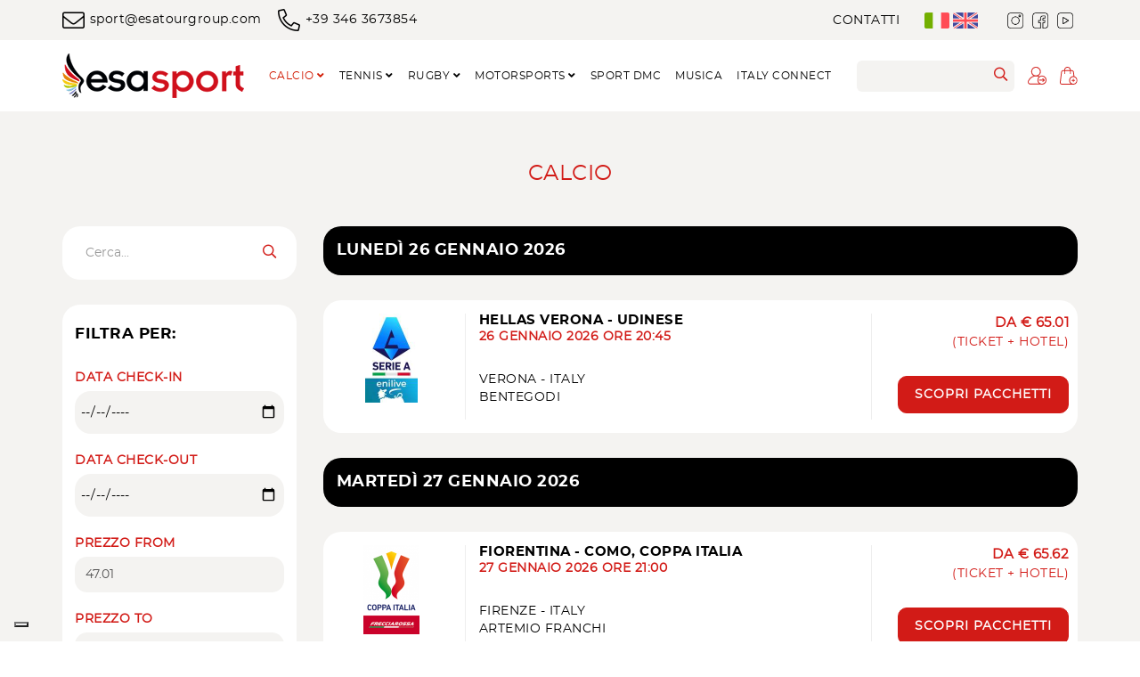

--- FILE ---
content_type: text/html; charset=UTF-8
request_url: https://www.esatoursportevents.com/it/calcio
body_size: 39064
content:
<!DOCTYPE html>
<html xmlns="http://www.w3.org/1999/xhtml" xmlns:fb="http://ogp.me/ns/fb#" lang="it-IT">

<head>
  <meta http-equiv="Content-Type" content="text/html; charset=UTF-8" />
  <meta http-equiv="X-UA-Compatible" content="IE=edge" />
  <meta name="viewport" content="width=device-width, initial-scale=1.0" />

  <script type="text/javascript" src="https://embeds.iubenda.com/widgets/fdf7608c-d938-4fc2-9a6b-24a572ae68f1.js"></script>

  <title>Calcio | biglietti eventi sportivi online</title>
  <meta name="keywords" content=""><meta name="description" content="">
  <base href="https://www.esatoursportevents.com/" />

      <meta name="robots" content="index, follow, noodp, noydir" />
  
  
      <link rel="canonical" href="https://www.esatoursportevents.com/it/calcio" />
  
            <link rel="alternate" hreflang="it" href="https://www.esatoursportevents.com/it/calcio" />
                      <link rel="alternate" hreflang="x-default" href="https://www.esatoursportevents.com/it/calcio" />
            <link rel="alternate" hreflang="en" href="https://www.esatoursportevents.com/en/soccer" />
          
  <link href="/assets/styles.min.css?1766835025" rel="stylesheet" type="text/css" />
<script type="text/javascript" src="/assets/scripts.min.js?1761062114"></script>

  <!-- Scripts for IE 8/9 compatibility -->
  <!--[if lte IE 9]>
		<script src="https://oss.maxcdn.com/html5shiv/3.7.2/html5shiv.min.js"></script>
		<script src="https://oss.maxcdn.com/respond/1.4.2/respond.min.js"></script>
		<script src="/assets/front/default/js/jquery.placeholder.min.js"></script>
		<style>
			.xs-4-IE{width:33.33% !important;}
			.xs-8-IE{width:66.66% !important;}
			.no-left-margin-IE{margin-left:0px !important;}
			.music-item .products-list-date{padding-top:30px;padding-bottom:15px;}
			.swiper-container, .swiper-slide{height:300px;}
			.calendar-icon-categories{float:left;}
			.product-page .products-list-date, .product-item-categories .products-list-date{padding-top:30px;padding-bottom:15px;}
		</style>
		<script>
		$(document).ready(function(){
			$('input, textarea').placeholder();
		});
		</script>
		<![endif]-->
  <!--[if IE 8]>
			<style>
				.admin-bar{background-color:#666;}
				.product-item-categories{background-color:#F3F1F1;}
				.product-item-categories .products-list-date{filter: progid:DXImageTransform.Microsoft.AlphaImageLoader(src='/assets/front/default/img/layout/ico-calendar-categories.png', sizingMethod='scale');background:none;}
				.product-page .products-list-date{filter: progid:DXImageTransform.Microsoft.AlphaImageLoader(src='/assets/front/default/img/layout/ico-calendar-categories.png', sizingMethod='scale');background:none;}
				.music-item .products-list-date{filter: progid:DXImageTransform.Microsoft.AlphaImageLoader(src='/assets/front/default/img/layout/ico-calendar-music.png', sizingMethod='scale');background:none;}
				#product-versions tr.versions{background-color:#E6E6E6;}
			</style>
		<![endif]-->
  <!-- Css for IE 10/11 compatibility -->
  <style>
    @media screen and (-ms-high-contrast: active),
    (-ms-high-contrast: none) {
      .music-item .products-list-date {
        padding-top: 30px;
        padding-bottom: 10px;
      }

      .product-page .products-list-date,
      .product-item-categories .products-list-date {
        padding-top: 30px;
        padding-bottom: 15px;
      }

      input {
        padding: 9px 6px !important;
      }
    }
  </style>
  <!-- Css for Safari 5.1 compatibility-->
  <style>
    _::-webkit-filter,
    _::-moz-math-stretchy,
    :root .xs-4-IE {
      width: 33.33% !important;
    }

    _::-webkit-filter,
    _::-moz-math-stretchy,
    :root .xs-8-IE {
      width: 66.66% !important;
    }

    _::-webkit-filter,
    _::-moz-math-stretchy,
    :root .no-left-margin-IE {
      margin-left: 0px !important;
    }

    _::-webkit-filter,
    _::-moz-math-stretchy,
    :root .music-item .products-list-date {
      padding-top: 15px;
      padding-bottom: 15px;
    }

    _::-webkit-filter,
    _::-moz-math-stretchy,
    :root .calendar-icon-categories {
      float: left;
    }

    _::-webkit-filter,
    _::-moz-math-stretchy,
    :root .product-page .products-list-date,
    .product-item-categories .products-list-date {
      padding-top: 15px;
      padding-bottom: 15px;
    }

    _::-webkit-filter,
    _::-moz-math-stretchy,
    :root .admin-bar {
      background-color: #666;
    }
  </style>
  <!-- Favicon for all platforms and browsers -->
  <link rel="apple-touch-icon" sizes="180x180" href="/assets/common/icons/apple-touch-icon.png?v=xQOvlYvKm2">
<link rel="icon" type="image/png" sizes="32x32" href="/assets/common/icons/favicon-32x32.png?v=xQOvlYvKm2">
<link rel="icon" type="image/png" sizes="16x16" href="/assets/common/icons/favicon-16x16.png?v=xQOvlYvKm2">
<link rel="manifest" href="/assets/common/icons/site.webmanifest?v=xQOvlYvKm2">
<link rel="mask-icon" href="/assets/common/icons/safari-pinned-tab.svg?v=xQOvlYvKm2" color="#666666">
<link rel="shortcut icon" href="/assets/common/icons/favicon.ico?v=xQOvlYvKm2">
<meta name="apple-mobile-web-app-title" content="Esasport">
<meta name="application-name" content="Esasport">
<meta name="msapplication-TileColor" content="#ffffff">
<meta name="msapplication-config" content="/assets/common/icons/browserconfig.xml?v=xQOvlYvKm2">
<meta name="theme-color" content="#ffffff">
  <script>
    (function(i, s, o, g, r, a, m) {
      i['GoogleAnalyticsObject'] = r;
      i[r] = i[r] || function() {
        (i[r].q = i[r].q || []).push(arguments)
      }, i[r].l = 1 * new Date();
      a = s.createElement(o),
        m = s.getElementsByTagName(o)[0];
      a.async = 1;
      a.src = g;
      m.parentNode.insertBefore(a, m)
    })(window, document, 'script', 'https://www.google-analytics.com/analytics.js', 'ga');

    ga('create', 'UA-38254429-21', 'auto');
    ga('set', 'anonymizeIp', true);
    ga('send', 'pageview');
  </script>
  <!-- Facebook Pixel Code -->
  <script>
    ! function(f, b, e, v, n, t, s) {
      if (f.fbq) return;
      n = f.fbq = function() {
        n.callMethod ?
          n.callMethod.apply(n, arguments) : n.queue.push(arguments)
      };
      if (!f._fbq) f._fbq = n;
      n.push = n;
      n.loaded = !0;
      n.version = '2.0';
      n.queue = [];
      t = b.createElement(e);
      t.async = !0;
      t.src = v;
      s = b.getElementsByTagName(e)[0];
      s.parentNode.insertBefore(t, s)
    }(window, document, 'script',
      'https://connect.facebook.net/en_US/fbevents.js');
    fbq('init', '257245101427918');
    fbq('track', 'PageView');
  </script>
  <noscript>
    <img height="1" width="1"
      src="https://www.facebook.com/tr?id=257245101427918&ev=PageView
		&noscript=1" />
  </noscript>
  <!-- End Facebook Pixel Code -->

  <!-- Start of  Zendesk Widget script -->
  <!--<script id="ze-snippet" src="https://static.zdassets.com/ekr/snippet.js?key=2958f5ae-081d-47e2-80f1-9b9194e0e0be"> </script>-->
  <!-- End of  Zendesk Widget script -->

</head>

<body >
  <div id="fb-root"></div>
<script>
	(function(d, s, id) {
	  var js, fjs = d.getElementsByTagName(s)[0];
	  if (d.getElementById(id)) return;
	  js = d.createElement(s); js.id = id;
	  js.src = "//connect.facebook.net/it_IT/all.js#xfbml=1";
	  fjs.parentNode.insertBefore(js, fjs);
	}(document, 'script', 'facebook-jssdk'));
</script>
<div class="header">
	<!-- Navigation Bar -->
	<nav class="navbar navbar-header navbar-default" role="navigation">
		<div class="top-bar hidden-xs">
			<div class="container">
				<div class="flex-container-between">
				
					<div class="hidden-sm top-bar-contacts">
						<span class="extra-right-margin"><a href="mailto:sport@esatourgroup.com" target="_blank" class="lowercase"><i class="fal fa-envelope"></i>sport@esatourgroup.com</a></span>
						<span class="extra-right-margin"><a href="https://wa.me/+39 346 3673854" target="_blank" class="lowercase"><i class="fal fa-phone rotate"></i>+39 346 3673854</a></span>
					</div>

					<div class="hidden-xs top-bar-social">
						<div class="link-contacts">
							<a class="uppercase" href="https://www.esatoursportevents.com/it/contatti">Contatti</a>
						</div>
						
												<!-- Lang menu-->
						<div class="inline-block extra-left-margin lang-menu">
							<a hreflang="it" href="https://www.esatoursportevents.com/it/calcio"><img src="/assets/front/default/img//layout/flag-it.png" alt="it flag"/></a>
							<a hreflang="en" href="https://www.esatoursportevents.com/en/soccer"><img src="/assets/front/default/img//layout/flag-en.png" alt="en flag"/></a>
						</div>						
						
						<!-- Social Icons -->
						<div class="social flex extra-left-margin">
							<div class="flex-horizontal-center">
								<a href="	https://www.instagram.com/esatourgroup/" class="instagram flex-horizontal-center" target="_blank">
																		<img class="img-responsive logo-social" src="/assets/front/default/img/layout/logo-instagram.png" alt="Oneclicket" />
								</a>
							</div>
							<div class="flex-horizontal-center">
								<a href="https://www.facebook.com/esatoursportevents/" class="facebook flex-horizontal-center" target="_blank">
																		<img class="img-responsive logo-social" src="/assets/front/default/img/layout/logo-facebook.png" alt="Oneclicket" />
								</a>
							</div>
							<div class="flex-horizontal-center">
								<a href="https://www.youtube.com/channel/UCZjY3EuE9bkZTiVgHRtHoBQ" class="youtube flex-horizontal-center" target="_blank">
																		<img class="img-responsive logo-social" src="/assets/front/default/img/layout/logo-youtube.png" alt="Oneclicket" />
								</a>
							</div>
													</div>						
						
												
												
											</div>
				</div>
			</div>
		</div>
		
		<div class="container">
			<div class="main-header">
				<div class="container-logo">
					<div class="">
						<!-- Desktop layout logo -->
						<div class="text-center hidden-xs">
							<a class="navbar-brand" href="https://www.esatoursportevents.com/it/">
								<img class="img-responsive logo-big" src="/assets/front/default/img/layout/logo.png" alt="Oneclicket | Music ticket" />
							</a>
						</div>
						
						<!-- Mobile layout buttons -->
						<button type="button" class="navbar-toggle mobile-menu bs-navbar-collapse-1" data-target="#bs-navbar-collapse-1"><i class="fa fa-bars white"></i></button>
						<a class="navbar-toggle mobile-menu" href="https://www.esatoursportevents.com/it/cart/step1">
							<i class="fa fa-shopping-cart white">
								<span class="mobile-minicart-qt small" style="display:block;">
																		<div id="mobile_shopping_cart_items" class="white absolute smaller cart-circle-number">0</div>
								</span>
							</i>
						</a>
						<button type="button" class="navbar-toggle mobile-menu bs-navbar-collapse-2" data-target="#bs-navbar-collapse-2"><i class="fa fa-user white"></i></button>
						<button type="button" class="navbar-toggle mobile-menu bs-navbar-collapse-3" data-target="#bs-navbar-collapse-3"><i class="fa fa-search white"></i></button>
						<!-- Mobile layout logo -->
						<a class="navbar-brand hidden-lg hidden-md hidden-sm" href="https://www.esatoursportevents.com/it/"><img class="img-responsive" src="/assets/front/default/img/layout/logo-small.png" alt="Oneclicket | Music ticket" /></a>
											</div>
				</div>
		
				<!-- Main menu -->
				<div class="container-menu">
					<div class="mobile-navbar desktop-navbar clearfix" id="bs-navbar-collapse-1" style="">
						<div class="clearfix">
							<ul class="nav navbar-nav main-menu multi-level" role="menu" aria-labelledby="dropdownMenu" id="mobile-menu-yeah">
								<li class="hidden-lg hidden-md hidden-sm extra-top-padding extra-bottom-padding lang-menu-mobile">
									<a class="inline" hreflang="it" href="https://www.esatoursportevents.com/it/calcio"><img style="padding-right:5px;" src="/assets/front/default/img//layout/flag-it.png" alt="">IT</a>
									<a class="inline" hreflang="en" href="https://www.esatoursportevents.com/en/soccer"><img style="padding-right:5px;" src="/assets/front/default/img/layout/flag-en.png" alt="">EN</a>
								</li>
																
									
										<li class="dropdown">

											<a  data-toggle="" class="a-href-no-url dropdown-toggle active"  href="https://www.esatoursportevents.com/it/calcio">

																																					
												Calcio
																									<i class="fa fa-angle-down"></i>
																							</a>

																							<ul class="dropdown-menu" role="menu">
																																										<li>
																<a href="https://www.esatoursportevents.com/it/champions-league">Champions League</a>
															</li>
																																																								<li>
																<a href="https://www.esatoursportevents.com/it/qualificazioni-mondiali">Qualificazioni Mondiali</a>
															</li>
																																																								<li>
																<a href="https://www.esatoursportevents.com/it/coppa-del-mondo-2026">Coppa del Mondo 2026</a>
															</li>
																																																								<li>
																<a href="https://www.esatoursportevents.com/it/europa-league">Europa League</a>
															</li>
																																																								<li>
																<a href="https://www.esatoursportevents.com/it/conference-league">Conference League</a>
															</li>
																																																								<li>
																<a href="https://www.esatoursportevents.com/it/serie-a">Serie A</a>
															</li>
																																																								<li>
																<a href="https://www.esatoursportevents.com/it/premier-league-inglese">Premier League Inglese</a>
															</li>
																																																																																			<li>
																<a href="https://www.esatoursportevents.com/it/laliga-spagnola">LaLiga Spagnola</a>
															</li>
																																																								<li>
																<a href="https://www.esatoursportevents.com/it/bundesliga-tedesca">Bundesliga Tedesca</a>
															</li>
																																																								<li>
																<a href="https://www.esatoursportevents.com/it/ligue-1-francese">Ligue 1 Francese</a>
															</li>
																																																								<li>
																<a href="https://www.esatoursportevents.com/it/primeira-liga-portoghese">Primeira Liga Portoghese</a>
															</li>
																																																								<li>
																<a href="https://www.esatoursportevents.com/it/eredivisie-olandese">Eredivisie Olandese</a>
															</li>
																																																								<li>
																<a href="https://www.esatoursportevents.com/it/premiership-scozzese">Premiership Scozzese</a>
															</li>
																																																								<li>
																<a href="https://www.esatoursportevents.com/it/championship-inglese">Championship Inglese</a>
															</li>
																																																								<li>
																<a href="https://www.esatoursportevents.com/it/coppa-italia">Coppa Italia</a>
															</li>
																																																								<li>
																<a href="https://www.esatoursportevents.com/it/efl-cup">Carabao Cup</a>
															</li>
																																																								<li>
																<a href="https://www.esatoursportevents.com/it/fa-cup">FA Cup</a>
															</li>
																																																																																																																																									<li>
																<a href="https://www.esatoursportevents.com/it/coupe-de-france">Coupe de France</a>
															</li>
																																																																																																																																																																																																																																																																																																																																						<li>
																<a href="https://www.esatoursportevents.com/it/uefa-conmebol-finalissima">Uefa-Conmebol Finalissima</a>
															</li>
																																																																																																																																																																																																																																																					<li>
																<a href="https://www.esatoursportevents.com/it/partite-amichevoli">Partite Amichevoli</a>
															</li>
																																							</ul>
											
										</li>

									
								
									
										<li class="dropdown">

											<a  data-toggle="" class="a-href-no-url dropdown-toggle "  href="https://www.esatoursportevents.com/it/tennis">

																																					
												Tennis
																									<i class="fa fa-angle-down"></i>
																							</a>

																							<ul class="dropdown-menu" role="menu">
																																																																																																																																																																																																																																																																		<li>
																<a href="https://www.esatoursportevents.com/it/italian-open-bnl">Italian Open - BNL</a>
															</li>
																																																																																			<li>
																<a href="https://www.esatoursportevents.com/it/nitto-atp-finals">Nitto ATP Finals</a>
															</li>
																																							</ul>
											
										</li>

									
								
									
										<li class="dropdown">

											<a  data-toggle="" class="a-href-no-url dropdown-toggle "  href="https://www.esatoursportevents.com/it/rugby">

																																					
												Rugby
																									<i class="fa fa-angle-down"></i>
																							</a>

																							<ul class="dropdown-menu" role="menu">
																																																																																																<li>
																<a href="https://www.esatoursportevents.com/it/test-match">Test Match</a>
															</li>
																																																																																																														<li>
																<a href="https://www.esatoursportevents.com/it/guinness-sei-nazioni">Guinness Sei Nazioni</a>
															</li>
																																							</ul>
											
										</li>

									
								
									
										<li class="dropdown">

											<a  data-toggle="" class="a-href-no-url dropdown-toggle "  href="https://www.esatoursportevents.com/it/motorsport">

												
												Motorsports
																									<i class="fa fa-angle-down"></i>
																							</a>

																							<ul class="dropdown-menu" role="menu">
																																										<li>
																<a href="https://www.esatoursportevents.com/it/motogp">MotoGP</a>
															</li>
																																																								<li>
																<a href="https://www.esatoursportevents.com/it/formula-1">Formula 1</a>
															</li>
																																							</ul>
											
										</li>

									
								
									
								
									
								
									
								
									
								
									
								
									
								
									
								
									
								
									
								
									
								
									
								
									
								
									
								
									
										<li >

											<a  class=""  href="https://www.esatoursportevents.com/en/sport-dmc">

												
												SPORT DMC
																							</a>

											
										</li>

									
								
									
								
									
										<li >

											<a  class=""  href="javascript:window.open('https://esamusic.com/it', '_blank');">

												
												Musica
																							</a>

											
										</li>

									
								
									
								
									
										<li >

											<a  class=""  href="javascript:window.open('https://italyconnect.travel/', '_blank');">

												
												Italy Connect
																							</a>

											
										</li>

									
								
									
								
									
								
																																			</ul>
						</div>
					</div>
				</div>	

				<div class="menu-search flex-horizontal-center hidden-xs">
					<!-- Search menu-->
					<div class="search-form">
						<form action="https://www.esatoursportevents.com/it/search" method="get" class="">
							<div class="input-group">
								<input class="form-control noborder" type="search" placeholder="" name="filter[search]" value="" />
								<span class="input-group-btn">
									<button class="btn btn-default btn-search" type="submit">
										<i class="fal fa-search light-blue large"></i>
									</button>
								</span>
							</div>
						</form>
					</div>	

										<!-- Desktop layout user menu -->
					<span class="dropdown user-menu user-menu-desktop">
						<a class="dropdown-toggle" href="#" data-toggle="dropdown">
							<span class="icon-user">
								<img class="img-responsive icon" src="/assets/front/default/img/layout/ico-user.svg" alt="Oneclicket" />
							</span>
						</a>
						<ul class="dropdown-menu list-user-desktop">
															<div id="user-menu-nolog" class="flex-vertical-wrap">
									<li>
										<a href="https://www.esatoursportevents.com/it/login">
											Accedi										</a>
									</li>
									<li>
										<a href="https://www.esatoursportevents.com/it/register/customer">
											Registrati										</a>
									</li>
								</div>
													</ul>
					</span>				
					
					<!-- Desktop layout mini cart -->
					<div class="cart-button">
						<div class="hidden-xs open-mini-cart relative">
							<a class="" href="https://www.esatoursportevents.com/it/cart/step1">
																								<img class="img-responsive icon" src="/assets/front/default/img/layout/ico-cart.svg" alt="Oneclicket" />
							</a>
							<div id="ajax_shopping_cart">
								<div class="mini-cart absolute extra-padding" id="checkout_preview">
      <p>Il tuo carrello è vuoto.</p>
  </div>

<script type="text/javascript">
  /*$(document).ready(function(){
	
	$('.ajax-checkout-message').delay(4000).queue(function(n) {
		$(this).hide('blind'); n();
	});
	
	
});*/
  function remove_from_cart(elem) {
    $.ajax({
      type: "POST",
      url: $(elem).closest("form").attr('action'),
      data: $(elem).closest("form").serialize(),
      dataType: "html",
      success: function(response) {
        $('#ajax_shopping_cart').html(response);
        var cart_products = $('.mini-cart-item').length;
        //console.log('cart_products: '+cart_products);
        $('#shopping_cart_items, #mobile_shopping_cart_items').html(cart_products);
        if (parseInt(cart_products) < 1) {
          $('.desktop-mobile-minicart-qt').css('display', 'none');
        }
      }
    });
  }
</script>							</div>
						</div>
					</div>

										
									</div>
			</div>			
		</div>
		
				
		<!-- User menu for mobile layout-->
		<div class="mobile-navbar hidden-lg hidden-md hidden-sm" id="bs-navbar-collapse-2" style="">
			<div class="container nopadding">
				<ul class="nav navbar-nav main-menu">
															<li><a href="https://www.esatoursportevents.com/it/register/customer" class="">Registrati</a></li>
										<li><a href="https://www.esatoursportevents.com/it/login" class="">Accedi</a></li>
								</ul>
			</div>
		</div>
		
		<!-- Search form for mobile layout-->
		<div class="mobile-navbar hidden-lg hidden-md hidden-sm" id="bs-navbar-collapse-3" style="">
			<div class="container nopadding">
				<form action="https://www.esatoursportevents.com/it/search" method="get" class="nav navbar-nav main-menu extra-left-padding extra-right-padding extra-bottom-padding extra-top-padding">
					<div class="input-group">
						<input class="form-control" type="search" placeholder="" name="filter[search]" value="" />
						<span class="input-group-btn">
														<button class="btn btn-default" type="submit">
							  <i class="fa fa-search xx-large"></i>
							</button>							
						</span>
					</div>
				</form>
			</div>
		</div>
	</nav>
</div>

<script type="text/javascript">

$(document).ready(function(){

	// Logo menù scroll
	if( $(document).scrollTop() > 300 ){
		$( '.header' ).addClass('scroll');
	}
	// Logo menù scroll
	// console.log($(document).scrollTop());
	$(document).on('scroll', function(e){
		// console.log('scrolla');
		if( $(document).scrollTop() > 300 ){
			$( '.header' ).addClass('scroll');
		}
		else {
			$( '.header' ).removeClass('scroll');
		}
	})	
	
	// Margin-top div top-sales al variare dell'altezza header
	//console.log( $('nav.navbar-default').outerHeight() );
	$('.top-sales').css('margin-top' , $('nav.navbar-default').outerHeight());
})

</script>


  
  
  
  <!-- Body Wrapper -->
  <div class="body-wrapper" id="categories">
    <div class="row nomargin" id="row-messages">
      








    </div>

    
    
    
    <div class="body-main">
      <div class="category-page-full">
  <div class="category-page-content section-container">
    <div class="category-page header-category">
      <div class="container">

	<!-- Category events -->
	<div class="title-page"><h1>Calcio</h1></div>	
	
	<div class="description-page large">
		<div class="col-lg-6 col-md-7 col-sm-10 col-xs-12 center"></div>
	</div>
	
	
		
		
		
		
</div>

<script type="text/javascript">

$(function(){
  // bind change event to select
  $('#teams-select').on('change', function () {
	  var url = $(this).val(); // get selected value
	  if (url) { // require a URL
		  window.location = url; // redirect
	  }
	  return false;
  });
});

</script>

    </div>

    <div class="container">
      <div class="row">
        <div class="flex-height-auto">
          <div class="right-column col-lg-3 col-md-3 col-sm-12 col-xs-12 super-top-margin">
            <form action="https://www.esatoursportevents.com/it/search" method="get" id="form-search" class="">
  <!-- Desktop version -->
  <div class="right-column-container right-column-categories" id="desktop-filters">
    <div class="block-1 hidden-xs">
      <div class="input-group">
        <input type="search" class="form-control" name="filter[search]" placeholder="Cerca..." value="" />
        <span class="input-group-btn">
          <button class="btn btn-default btn-search" type="submit">
            <i class="fal fa-search light-blue large"></i>
          </button>
        </span>
      </div>
    </div>

    <div class="block-2 block-2-desktop">
      <div class="title-container">
        <h4>Filtra per:</h4>
      </div>

      <div class="search-input">
        <div class="event-date block-input">
          <span class="label-cat" for="">Data check-in</span>
          <input type="date" min="2026-01-24" class="filter-datepicker" name="filter[checkin]" id="filter_checkin" placeholder="Inserisci data" value="" lang="it-IT" />
        </div>

        <div class="event-date block-input">
          <span class="label-cat" for="">Data check-out</span>
          <input type="date" min="2026-01-25" class="filter-datepicker" name="filter[checkout]" id="filter_checkout" placeholder="Inserisci data" value="" lang="it-IT" />
        </div>

        <div class="input-event-price block-input">
          <span class="label-cat" for="">Prezzo FROM</span>
          <input type="number" step="0.01" min="47.01" class="form-control" placeholder=" " name="filter[price_from]" value="47.01" />
        </div>

        <div class="input-event-price block-input">
          <span class="label-cat" for="">Prezzo TO</span>
          <input type="number" step="0.01" max="14409.47" class="form-control" placeholder=" " name="filter[price_to]" value="14409.47" />
        </div>

        <div class="input-competizione block-input">
          <span class="label-cat" for="">Competizione</span>
          <div class="block-container block-container-desktop">
            <div class="input-group">
              <input class="form-control" type="search" placeholder="Cerca" id="filter_competition" data-type="competition" onkeyup="filterInputs(this)" />
            </div>
            <div class="block-input-checkbox">
                                                <div class="input-checkbox">
                    <label class="" for="filter_competition_807">
                      <input class="form-check-input" type="checkbox" name="filter[competitions][]" id="filter_competition_807" value="807"  data-type="competitions" />
                      Champions League <span>(15)</span>
                    </label>
                  </div>
                                  <div class="input-checkbox">
                    <label class="" for="filter_competition_929">
                      <input class="form-check-input" type="checkbox" name="filter[competitions][]" id="filter_competition_929" value="929"  data-type="competitions" />
                      Championship Inglese <span>(78)</span>
                    </label>
                  </div>
                                  <div class="input-checkbox">
                    <label class="" for="filter_competition_839">
                      <input class="form-check-input" type="checkbox" name="filter[competitions][]" id="filter_competition_839" value="839"  data-type="competitions" />
                      Coppa Italia <span>(1)</span>
                    </label>
                  </div>
                                  <div class="input-checkbox">
                    <label class="" for="filter_competition_968">
                      <input class="form-check-input" type="checkbox" name="filter[competitions][]" id="filter_competition_968" value="968"  data-type="competitions" />
                      Coppa del Mondo 2026 <span>(88)</span>
                    </label>
                  </div>
                                  <div class="input-checkbox">
                    <label class="" for="filter_competition_840">
                      <input class="form-check-input" type="checkbox" name="filter[competitions][]" id="filter_competition_840" value="840"  data-type="competitions" />
                      Coppa del Re <span>(1)</span>
                    </label>
                  </div>
                                  <div class="input-checkbox">
                    <label class="" for="filter_competition_924">
                      <input class="form-check-input" type="checkbox" name="filter[competitions][]" id="filter_competition_924" value="924"  data-type="competitions" />
                      EFL Cup <span>(2)</span>
                    </label>
                  </div>
                                  <div class="input-checkbox">
                    <label class="" for="filter_competition_922">
                      <input class="form-check-input" type="checkbox" name="filter[competitions][]" id="filter_competition_922" value="922"  data-type="competitions" />
                      Eredivisie Olandese <span>(19)</span>
                    </label>
                  </div>
                                  <div class="input-checkbox">
                    <label class="" for="filter_competition_808">
                      <input class="form-check-input" type="checkbox" name="filter[competitions][]" id="filter_competition_808" value="808"  data-type="competitions" />
                      Europa League <span>(5)</span>
                    </label>
                  </div>
                                  <div class="input-checkbox">
                    <label class="" for="filter_competition_862">
                      <input class="form-check-input" type="checkbox" name="filter[competitions][]" id="filter_competition_862" value="862"  data-type="competitions" />
                      FA Cup <span>(5)</span>
                    </label>
                  </div>
                                  <div class="input-checkbox">
                    <label class="" for="filter_competition_797">
                      <input class="form-check-input" type="checkbox" name="filter[competitions][]" id="filter_competition_797" value="797"  data-type="competitions" />
                      German Bundesliga <span>(60)</span>
                    </label>
                  </div>
                                  <div class="input-checkbox">
                    <label class="" for="filter_competition_796">
                      <input class="form-check-input" type="checkbox" name="filter[competitions][]" id="filter_competition_796" value="796"  data-type="competitions" />
                      Ligue 1 Francese <span>(31)</span>
                    </label>
                  </div>
                                  <div class="input-checkbox">
                    <label class="" for="filter_competition_814">
                      <input class="form-check-input" type="checkbox" name="filter[competitions][]" id="filter_competition_814" value="814"  data-type="competitions" />
                      Partite Amichevoli <span>(6)</span>
                    </label>
                  </div>
                                  <div class="input-checkbox">
                    <label class="" for="filter_competition_914">
                      <input class="form-check-input" type="checkbox" name="filter[competitions][]" id="filter_competition_914" value="914"  data-type="competitions" />
                      Premier League Inglese <span>(112)</span>
                    </label>
                  </div>
                                  <div class="input-checkbox">
                    <label class="" for="filter_competition_926">
                      <input class="form-check-input" type="checkbox" name="filter[competitions][]" id="filter_competition_926" value="926"  data-type="competitions" />
                      Premiership Scozzese <span>(15)</span>
                    </label>
                  </div>
                                  <div class="input-checkbox">
                    <label class="" for="filter_competition_925">
                      <input class="form-check-input" type="checkbox" name="filter[competitions][]" id="filter_competition_925" value="925"  data-type="competitions" />
                      Primeira Liga Portoghese <span>(22)</span>
                    </label>
                  </div>
                                  <div class="input-checkbox">
                    <label class="" for="filter_competition_935">
                      <input class="form-check-input" type="checkbox" name="filter[competitions][]" id="filter_competition_935" value="935"  data-type="competitions" />
                      Qualificazioni Mondiali <span>(3)</span>
                    </label>
                  </div>
                                  <div class="input-checkbox">
                    <label class="" for="filter_competition_795">
                      <input class="form-check-input" type="checkbox" name="filter[competitions][]" id="filter_competition_795" value="795"  data-type="competitions" />
                      Serie A <span>(111)</span>
                    </label>
                  </div>
                                  <div class="input-checkbox">
                    <label class="" for="filter_competition_958">
                      <input class="form-check-input" type="checkbox" name="filter[competitions][]" id="filter_competition_958" value="958"  data-type="competitions" />
                      Spanish LaLiga <span>(82)</span>
                    </label>
                  </div>
                                  <div class="input-checkbox">
                    <label class="" for="filter_competition_908">
                      <input class="form-check-input" type="checkbox" name="filter[competitions][]" id="filter_competition_908" value="908"  data-type="competitions" />
                      Uefa-Conmebol Finalissima <span>(1)</span>
                    </label>
                  </div>
                                          </div>
          </div>
        </div>

        <div class="input-squadra block-input">
          <span class="label-cat" for="">Squadra</span>
          <div class="block-container block-container-desktop">
            <div class="input-group">
              <input class="form-control" type="search" placeholder="Cerca" id="filter_team" data-type="team" onkeyup="filterInputs(this)" />
            </div>
            <div class="block-input-checkbox">
                                                <div class="input-checkbox">
                    <input class="form-check-input" type="checkbox" name="filter[teams][]" id="filter_team_2236" value="2236"  data-type="teams" />
                    <label class="" for="filter_team_2236">AVS Futebol SAD <span>(1)</span></label>
                  </div>
                                  <div class="input-checkbox">
                    <input class="form-check-input" type="checkbox" name="filter[teams][]" id="filter_team_2114" value="2114"  data-type="teams" />
                    <label class="" for="filter_team_2114">AZ Alkmaar <span>(4)</span></label>
                  </div>
                                  <div class="input-checkbox">
                    <input class="form-check-input" type="checkbox" name="filter[teams][]" id="filter_team_2209" value="2209"  data-type="teams" />
                    <label class="" for="filter_team_2209">Aberdeen <span>(4)</span></label>
                  </div>
                                  <div class="input-checkbox">
                    <input class="form-check-input" type="checkbox" name="filter[teams][]" id="filter_team_2063" value="2063"  data-type="teams" />
                    <label class="" for="filter_team_2063">Ajax <span>(16)</span></label>
                  </div>
                                  <div class="input-checkbox">
                    <input class="form-check-input" type="checkbox" name="filter[teams][]" id="filter_team_1895" value="1895"  data-type="teams" />
                    <label class="" for="filter_team_1895">Alaves <span>(6)</span></label>
                  </div>
                                  <div class="input-checkbox">
                    <input class="form-check-input" type="checkbox" name="filter[teams][]" id="filter_team_2282" value="2282"  data-type="teams" />
                    <label class="" for="filter_team_2282">Algeria <span>(8)</span></label>
                  </div>
                                  <div class="input-checkbox">
                    <input class="form-check-input" type="checkbox" name="filter[teams][]" id="filter_team_2033" value="2033"  data-type="teams" />
                    <label class="" for="filter_team_2033">Arabia Saudita <span>(6)</span></label>
                  </div>
                                  <div class="input-checkbox">
                    <input class="form-check-input" type="checkbox" name="filter[teams][]" id="filter_team_2018" value="2018"  data-type="teams" />
                    <label class="" for="filter_team_2018">Argentina <span>(3)</span></label>
                  </div>
                                  <div class="input-checkbox">
                    <input class="form-check-input" type="checkbox" name="filter[teams][]" id="filter_team_1797" value="1797"  data-type="teams" />
                    <label class="" for="filter_team_1797">Arsenal <span>(30)</span></label>
                  </div>
                                  <div class="input-checkbox">
                    <input class="form-check-input" type="checkbox" name="filter[teams][]" id="filter_team_1798" value="1798"  data-type="teams" />
                    <label class="" for="filter_team_1798">As Monaco <span>(4)</span></label>
                  </div>
                                  <div class="input-checkbox">
                    <input class="form-check-input" type="checkbox" name="filter[teams][]" id="filter_team_1801" value="1801"  data-type="teams" />
                    <label class="" for="filter_team_1801">Aston Villa <span>(27)</span></label>
                  </div>
                                  <div class="input-checkbox">
                    <input class="form-check-input" type="checkbox" name="filter[teams][]" id="filter_team_1803" value="1803"  data-type="teams" />
                    <label class="" for="filter_team_1803">Atalanta <span>(12)</span></label>
                  </div>
                                  <div class="input-checkbox">
                    <input class="form-check-input" type="checkbox" name="filter[teams][]" id="filter_team_1804" value="1804"  data-type="teams" />
                    <label class="" for="filter_team_1804">Athletic Bilbao <span>(24)</span></label>
                  </div>
                                  <div class="input-checkbox">
                    <input class="form-check-input" type="checkbox" name="filter[teams][]" id="filter_team_1806" value="1806"  data-type="teams" />
                    <label class="" for="filter_team_1806">Atlético Madrid <span>(21)</span></label>
                  </div>
                                  <div class="input-checkbox">
                    <input class="form-check-input" type="checkbox" name="filter[teams][]" id="filter_team_2030" value="2030"  data-type="teams" />
                    <label class="" for="filter_team_2030">Australia <span>(6)</span></label>
                  </div>
                                  <div class="input-checkbox">
                    <input class="form-check-input" type="checkbox" name="filter[teams][]" id="filter_team_2284" value="2284"  data-type="teams" />
                    <label class="" for="filter_team_2284">Austria <span>(5)</span></label>
                  </div>
                                  <div class="input-checkbox">
                    <input class="form-check-input" type="checkbox" name="filter[teams][]" id="filter_team_1800" value="1800"  data-type="teams" />
                    <label class="" for="filter_team_1800">Auxerre <span>(2)</span></label>
                  </div>
                                  <div class="input-checkbox">
                    <input class="form-check-input" type="checkbox" name="filter[teams][]" id="filter_team_1810" value="1810"  data-type="teams" />
                    <label class="" for="filter_team_1810">Bayer 04 Leverkusen <span>(18)</span></label>
                  </div>
                                  <div class="input-checkbox">
                    <input class="form-check-input" type="checkbox" name="filter[teams][]" id="filter_team_1812" value="1812"  data-type="teams" />
                    <label class="" for="filter_team_1812">Bayern Munich <span>(11)</span></label>
                  </div>
                                  <div class="input-checkbox">
                    <input class="form-check-input" type="checkbox" name="filter[teams][]" id="filter_team_1986" value="1986"  data-type="teams" />
                    <label class="" for="filter_team_1986">Belgio <span>(6)</span></label>
                  </div>
                                  <div class="input-checkbox">
                    <input class="form-check-input" type="checkbox" name="filter[teams][]" id="filter_team_1815" value="1815"  data-type="teams" />
                    <label class="" for="filter_team_1815">Benfica <span>(16)</span></label>
                  </div>
                                  <div class="input-checkbox">
                    <input class="form-check-input" type="checkbox" name="filter[teams][]" id="filter_team_2217" value="2217"  data-type="teams" />
                    <label class="" for="filter_team_2217">Birmingham City <span>(10)</span></label>
                  </div>
                                  <div class="input-checkbox">
                    <input class="form-check-input" type="checkbox" name="filter[teams][]" id="filter_team_2144" value="2144"  data-type="teams" />
                    <label class="" for="filter_team_2144">Blackburn Rovers <span>(13)</span></label>
                  </div>
                                  <div class="input-checkbox">
                    <input class="form-check-input" type="checkbox" name="filter[teams][]" id="filter_team_2191" value="2191"  data-type="teams" />
                    <label class="" for="filter_team_2191">Bodo Glimt <span>(2)</span></label>
                  </div>
                                  <div class="input-checkbox">
                    <input class="form-check-input" type="checkbox" name="filter[teams][]" id="filter_team_1819" value="1819"  data-type="teams" />
                    <label class="" for="filter_team_1819">Bologna <span>(15)</span></label>
                  </div>
                                  <div class="input-checkbox">
                    <input class="form-check-input" type="checkbox" name="filter[teams][]" id="filter_team_1822" value="1822"  data-type="teams" />
                    <label class="" for="filter_team_1822">Borussia Dortmund <span>(15)</span></label>
                  </div>
                                  <div class="input-checkbox">
                    <input class="form-check-input" type="checkbox" name="filter[teams][]" id="filter_team_1823" value="1823"  data-type="teams" />
                    <label class="" for="filter_team_1823">Borussia Mönchengladbach <span>(21)</span></label>
                  </div>
                                  <div class="input-checkbox">
                    <input class="form-check-input" type="checkbox" name="filter[teams][]" id="filter_team_1824" value="1824"  data-type="teams" />
                    <label class="" for="filter_team_1824">Bournemouth <span>(12)</span></label>
                  </div>
                                  <div class="input-checkbox">
                    <input class="form-check-input" type="checkbox" name="filter[teams][]" id="filter_team_2043" value="2043"  data-type="teams" />
                    <label class="" for="filter_team_2043">Brasile <span>(4)</span></label>
                  </div>
                                  <div class="input-checkbox">
                    <input class="form-check-input" type="checkbox" name="filter[teams][]" id="filter_team_2054" value="2054"  data-type="teams" />
                    <label class="" for="filter_team_2054">Brentford <span>(12)</span></label>
                  </div>
                                  <div class="input-checkbox">
                    <input class="form-check-input" type="checkbox" name="filter[teams][]" id="filter_team_2015" value="2015"  data-type="teams" />
                    <label class="" for="filter_team_2015">Brighton & Hove Albion <span>(27)</span></label>
                  </div>
                                  <div class="input-checkbox">
                    <input class="form-check-input" type="checkbox" name="filter[teams][]" id="filter_team_1964" value="1964"  data-type="teams" />
                    <label class="" for="filter_team_1964">Burnley <span>(28)</span></label>
                  </div>
                                  <div class="input-checkbox">
                    <input class="form-check-input" type="checkbox" name="filter[teams][]" id="filter_team_2134" value="2134"  data-type="teams" />
                    <label class="" for="filter_team_2134">CD Santa Clara <span>(1)</span></label>
                  </div>
                                  <div class="input-checkbox">
                    <input class="form-check-input" type="checkbox" name="filter[teams][]" id="filter_team_2237" value="2237"  data-type="teams" />
                    <label class="" for="filter_team_2237">CD Tondela <span>(2)</span></label>
                  </div>
                                  <div class="input-checkbox">
                    <input class="form-check-input" type="checkbox" name="filter[teams][]" id="filter_team_1826" value="1826"  data-type="teams" />
                    <label class="" for="filter_team_1826">Cagliari <span>(6)</span></label>
                  </div>
                                  <div class="input-checkbox">
                    <input class="form-check-input" type="checkbox" name="filter[teams][]" id="filter_team_2286" value="2286"  data-type="teams" />
                    <label class="" for="filter_team_2286">Canada <span>(5)</span></label>
                  </div>
                                  <div class="input-checkbox">
                    <input class="form-check-input" type="checkbox" name="filter[teams][]" id="filter_team_2281" value="2281"  data-type="teams" />
                    <label class="" for="filter_team_2281">Capo Verde <span>(3)</span></label>
                  </div>
                                  <div class="input-checkbox">
                    <input class="form-check-input" type="checkbox" name="filter[teams][]" id="filter_team_2133" value="2133"  data-type="teams" />
                    <label class="" for="filter_team_2133">Casa Pia AC <span>(2)</span></label>
                  </div>
                                  <div class="input-checkbox">
                    <input class="form-check-input" type="checkbox" name="filter[teams][]" id="filter_team_1827" value="1827"  data-type="teams" />
                    <label class="" for="filter_team_1827">Celta De Vigo <span>(11)</span></label>
                  </div>
                                  <div class="input-checkbox">
                    <input class="form-check-input" type="checkbox" name="filter[teams][]" id="filter_team_2000" value="2000"  data-type="teams" />
                    <label class="" for="filter_team_2000">Celtic <span>(14)</span></label>
                  </div>
                                  <div class="input-checkbox">
                    <input class="form-check-input" type="checkbox" name="filter[teams][]" id="filter_team_2219" value="2219"  data-type="teams" />
                    <label class="" for="filter_team_2219">Charlton Athletic <span>(4)</span></label>
                  </div>
                                  <div class="input-checkbox">
                    <input class="form-check-input" type="checkbox" name="filter[teams][]" id="filter_team_1828" value="1828"  data-type="teams" />
                    <label class="" for="filter_team_1828">Chelsea <span>(31)</span></label>
                  </div>
                                  <div class="input-checkbox">
                    <input class="form-check-input" type="checkbox" name="filter[teams][]" id="filter_team_2044" value="2044"  data-type="teams" />
                    <label class="" for="filter_team_2044">Colombia <span>(9)</span></label>
                  </div>
                                  <div class="input-checkbox">
                    <input class="form-check-input" type="checkbox" name="filter[teams][]" id="filter_team_2179" value="2179"  data-type="teams" />
                    <label class="" for="filter_team_2179">Como <span>(14)</span></label>
                  </div>
                                  <div class="input-checkbox">
                    <input class="form-check-input" type="checkbox" name="filter[teams][]" id="filter_team_2012" value="2012"  data-type="teams" />
                    <label class="" for="filter_team_2012">Copenhagen <span>(2)</span></label>
                  </div>
                                  <div class="input-checkbox">
                    <input class="form-check-input" type="checkbox" name="filter[teams][]" id="filter_team_2172" value="2172"  data-type="teams" />
                    <label class="" for="filter_team_2172">Coventry City <span>(4)</span></label>
                  </div>
                                  <div class="input-checkbox">
                    <input class="form-check-input" type="checkbox" name="filter[teams][]" id="filter_team_1859" value="1859"  data-type="teams" />
                    <label class="" for="filter_team_1859">Cremonese <span>(4)</span></label>
                  </div>
                                  <div class="input-checkbox">
                    <input class="form-check-input" type="checkbox" name="filter[teams][]" id="filter_team_1977" value="1977"  data-type="teams" />
                    <label class="" for="filter_team_1977">Croazia <span>(7)</span></label>
                  </div>
                                  <div class="input-checkbox">
                    <input class="form-check-input" type="checkbox" name="filter[teams][]" id="filter_team_1830" value="1830"  data-type="teams" />
                    <label class="" for="filter_team_1830">Crystal Palace <span>(24)</span></label>
                  </div>
                                  <div class="input-checkbox">
                    <input class="form-check-input" type="checkbox" name="filter[teams][]" id="filter_team_2280" value="2280"  data-type="teams" />
                    <label class="" for="filter_team_2280">Curaçao <span>(14)</span></label>
                  </div>
                                  <div class="input-checkbox">
                    <input class="form-check-input" type="checkbox" name="filter[teams][]" id="filter_team_2178" value="2178"  data-type="teams" />
                    <label class="" for="filter_team_2178">Derby County <span>(5)</span></label>
                  </div>
                                  <div class="input-checkbox">
                    <input class="form-check-input" type="checkbox" name="filter[teams][]" id="filter_team_2207" value="2207"  data-type="teams" />
                    <label class="" for="filter_team_2207">Dundee FC <span>(2)</span></label>
                  </div>
                                  <div class="input-checkbox">
                    <input class="form-check-input" type="checkbox" name="filter[teams][]" id="filter_team_2206" value="2206"  data-type="teams" />
                    <label class="" for="filter_team_2206">Dundee United <span>(2)</span></label>
                  </div>
                                  <div class="input-checkbox">
                    <input class="form-check-input" type="checkbox" name="filter[teams][]" id="filter_team_2125" value="2125"  data-type="teams" />
                    <label class="" for="filter_team_2125">Ecuador <span>(17)</span></label>
                  </div>
                                  <div class="input-checkbox">
                    <input class="form-check-input" type="checkbox" name="filter[teams][]" id="filter_team_2035" value="2035"  data-type="teams" />
                    <label class="" for="filter_team_2035">Egitto <span>(7)</span></label>
                  </div>
                                  <div class="input-checkbox">
                    <input class="form-check-input" type="checkbox" name="filter[teams][]" id="filter_team_1835" value="1835"  data-type="teams" />
                    <label class="" for="filter_team_1835">Eintracht Frankfurt <span>(22)</span></label>
                  </div>
                                  <div class="input-checkbox">
                    <input class="form-check-input" type="checkbox" name="filter[teams][]" id="filter_team_2090" value="2090"  data-type="teams" />
                    <label class="" for="filter_team_2090">Elche CF <span>(10)</span></label>
                  </div>
                                  <div class="input-checkbox">
                    <input class="form-check-input" type="checkbox" name="filter[teams][]" id="filter_team_1838" value="1838"  data-type="teams" />
                    <label class="" for="filter_team_1838">Espanyol <span>(11)</span></label>
                  </div>
                                  <div class="input-checkbox">
                    <input class="form-check-input" type="checkbox" name="filter[teams][]" id="filter_team_1841" value="1841"  data-type="teams" />
                    <label class="" for="filter_team_1841">Estoril Praia <span>(6)</span></label>
                  </div>
                                  <div class="input-checkbox">
                    <input class="form-check-input" type="checkbox" name="filter[teams][]" id="filter_team_1842" value="1842"  data-type="teams" />
                    <label class="" for="filter_team_1842">Everton <span>(28)</span></label>
                  </div>
                                  <div class="input-checkbox">
                    <input class="form-check-input" type="checkbox" name="filter[teams][]" id="filter_team_2117" value="2117"  data-type="teams" />
                    <label class="" for="filter_team_2117">Excelsior <span>(3)</span></label>
                  </div>
                                  <div class="input-checkbox">
                    <input class="form-check-input" type="checkbox" name="filter[teams][]" id="filter_team_2239" value="2239"  data-type="teams" />
                    <label class="" for="filter_team_2239">FC Alverca <span>(2)</span></label>
                  </div>
                                  <div class="input-checkbox">
                    <input class="form-check-input" type="checkbox" name="filter[teams][]" id="filter_team_2240" value="2240"  data-type="teams" />
                    <label class="" for="filter_team_2240">FC Arouca <span>(1)</span></label>
                  </div>
                                  <div class="input-checkbox">
                    <input class="form-check-input" type="checkbox" name="filter[teams][]" id="filter_team_1807" value="1807"  data-type="teams" />
                    <label class="" for="filter_team_1807">FC Barcelona <span>(24)</span></label>
                  </div>
                                  <div class="input-checkbox">
                    <input class="form-check-input" type="checkbox" name="filter[teams][]" id="filter_team_2136" value="2136"  data-type="teams" />
                    <label class="" for="filter_team_2136">FC Famalicão <span>(5)</span></label>
                  </div>
                                  <div class="input-checkbox">
                    <input class="form-check-input" type="checkbox" name="filter[teams][]" id="filter_team_2227" value="2227"  data-type="teams" />
                    <label class="" for="filter_team_2227">FC Groningen <span>(1)</span></label>
                  </div>
                                  <div class="input-checkbox">
                    <input class="form-check-input" type="checkbox" name="filter[teams][]" id="filter_team_2160" value="2160"  data-type="teams" />
                    <label class="" for="filter_team_2160">FC Heidenheim <span>(6)</span></label>
                  </div>
                                  <div class="input-checkbox">
                    <input class="form-check-input" type="checkbox" name="filter[teams][]" id="filter_team_1916" value="1916"  data-type="teams" />
                    <label class="" for="filter_team_1916">FC Koln <span>(24)</span></label>
                  </div>
                                  <div class="input-checkbox">
                    <input class="form-check-input" type="checkbox" name="filter[teams][]" id="filter_team_2112" value="2112"  data-type="teams" />
                    <label class="" for="filter_team_2112">FC Twente <span>(4)</span></label>
                  </div>
                                  <div class="input-checkbox">
                    <input class="form-check-input" type="checkbox" name="filter[teams][]" id="filter_team_2111" value="2111"  data-type="teams" />
                    <label class="" for="filter_team_2111">FC Utrecht <span>(6)</span></label>
                  </div>
                                  <div class="input-checkbox">
                    <input class="form-check-input" type="checkbox" name="filter[teams][]" id="filter_team_2221" value="2221"  data-type="teams" />
                    <label class="" for="filter_team_2221">Falkirk <span>(4)</span></label>
                  </div>
                                  <div class="input-checkbox">
                    <input class="form-check-input" type="checkbox" name="filter[teams][]" id="filter_team_1843" value="1843"  data-type="teams" />
                    <label class="" for="filter_team_1843">Fc Augsburg <span>(6)</span></label>
                  </div>
                                  <div class="input-checkbox">
                    <input class="form-check-input" type="checkbox" name="filter[teams][]" id="filter_team_2021" value="2021"  data-type="teams" />
                    <label class="" for="filter_team_2021">Feyenoord <span>(14)</span></label>
                  </div>
                                  <div class="input-checkbox">
                    <input class="form-check-input" type="checkbox" name="filter[teams][]" id="filter_team_1851" value="1851"  data-type="teams" />
                    <label class="" for="filter_team_1851">Fiorentina  <span>(11)</span></label>
                  </div>
                                  <div class="input-checkbox">
                    <input class="form-check-input" type="checkbox" name="filter[teams][]" id="filter_team_2109" value="2109"  data-type="teams" />
                    <label class="" for="filter_team_2109">Fortuna Sittard <span>(2)</span></label>
                  </div>
                                  <div class="input-checkbox">
                    <input class="form-check-input" type="checkbox" name="filter[teams][]" id="filter_team_1975" value="1975"  data-type="teams" />
                    <label class="" for="filter_team_1975">Francia <span>(5)</span></label>
                  </div>
                                  <div class="input-checkbox">
                    <input class="form-check-input" type="checkbox" name="filter[teams][]" id="filter_team_1935" value="1935"  data-type="teams" />
                    <label class="" for="filter_team_1935">Fulham <span>(24)</span></label>
                  </div>
                                  <div class="input-checkbox">
                    <input class="form-check-input" type="checkbox" name="filter[teams][]" id="filter_team_1974" value="1974"  data-type="teams" />
                    <label class="" for="filter_team_1974">Galles <span>(3)</span></label>
                  </div>
                                  <div class="input-checkbox">
                    <input class="form-check-input" type="checkbox" name="filter[teams][]" id="filter_team_1853" value="1853"  data-type="teams" />
                    <label class="" for="filter_team_1853">Genoa <span>(10)</span></label>
                  </div>
                                  <div class="input-checkbox">
                    <input class="form-check-input" type="checkbox" name="filter[teams][]" id="filter_team_1976" value="1976"  data-type="teams" />
                    <label class="" for="filter_team_1976">Germania <span>(5)</span></label>
                  </div>
                                  <div class="input-checkbox">
                    <input class="form-check-input" type="checkbox" name="filter[teams][]" id="filter_team_1909" value="1909"  data-type="teams" />
                    <label class="" for="filter_team_1909">Getafe <span>(6)</span></label>
                  </div>
                                  <div class="input-checkbox">
                    <input class="form-check-input" type="checkbox" name="filter[teams][]" id="filter_team_2128" value="2128"  data-type="teams" />
                    <label class="" for="filter_team_2128">Ghana <span>(5)</span></label>
                  </div>
                                  <div class="input-checkbox">
                    <input class="form-check-input" type="checkbox" name="filter[teams][]" id="filter_team_2032" value="2032"  data-type="teams" />
                    <label class="" for="filter_team_2032">Giappone <span>(9)</span></label>
                  </div>
                                  <div class="input-checkbox">
                    <input class="form-check-input" type="checkbox" name="filter[teams][]" id="filter_team_2138" value="2138"  data-type="teams" />
                    <label class="" for="filter_team_2138">Gil Vicente <span>(4)</span></label>
                  </div>
                                  <div class="input-checkbox">
                    <input class="form-check-input" type="checkbox" name="filter[teams][]" id="filter_team_2104" value="2104"  data-type="teams" />
                    <label class="" for="filter_team_2104">Girona FC <span>(26)</span></label>
                  </div>
                                  <div class="input-checkbox">
                    <input class="form-check-input" type="checkbox" name="filter[teams][]" id="filter_team_2116" value="2116"  data-type="teams" />
                    <label class="" for="filter_team_2116">Go Ahead Eagles <span>(2)</span></label>
                  </div>
                                  <div class="input-checkbox">
                    <input class="form-check-input" type="checkbox" name="filter[teams][]" id="filter_team_2287" value="2287"  data-type="teams" />
                    <label class="" for="filter_team_2287">Haiti <span>(6)</span></label>
                  </div>
                                  <div class="input-checkbox">
                    <input class="form-check-input" type="checkbox" name="filter[teams][]" id="filter_team_2215" value="2215"  data-type="teams" />
                    <label class="" for="filter_team_2215">Hamburger SV <span>(4)</span></label>
                  </div>
                                  <div class="input-checkbox">
                    <input class="form-check-input" type="checkbox" name="filter[teams][]" id="filter_team_2208" value="2208"  data-type="teams" />
                    <label class="" for="filter_team_2208">Hearts <span>(11)</span></label>
                  </div>
                                  <div class="input-checkbox">
                    <input class="form-check-input" type="checkbox" name="filter[teams][]" id="filter_team_2189" value="2189"  data-type="teams" />
                    <label class="" for="filter_team_2189">Heidenheim <span>(2)</span></label>
                  </div>
                                  <div class="input-checkbox">
                    <input class="form-check-input" type="checkbox" name="filter[teams][]" id="filter_team_1829" value="1829"  data-type="teams" />
                    <label class="" for="filter_team_1829">Hellas Verona <span>(14)</span></label>
                  </div>
                                  <div class="input-checkbox">
                    <input class="form-check-input" type="checkbox" name="filter[teams][]" id="filter_team_2228" value="2228"  data-type="teams" />
                    <label class="" for="filter_team_2228">Heracles Almelo <span>(1)</span></label>
                  </div>
                                  <div class="input-checkbox">
                    <input class="form-check-input" type="checkbox" name="filter[teams][]" id="filter_team_2211" value="2211"  data-type="teams" />
                    <label class="" for="filter_team_2211">Hibernian <span>(3)</span></label>
                  </div>
                                  <div class="input-checkbox">
                    <input class="form-check-input" type="checkbox" name="filter[teams][]" id="filter_team_1792" value="1792"  data-type="teams" />
                    <label class="" for="filter_team_1792">Hoffenheim <span>(7)</span></label>
                  </div>
                                  <div class="input-checkbox">
                    <input class="form-check-input" type="checkbox" name="filter[teams][]" id="filter_team_1966" value="1966"  data-type="teams" />
                    <label class="" for="filter_team_1966">Hull City <span>(3)</span></label>
                  </div>
                                  <div class="input-checkbox">
                    <input class="form-check-input" type="checkbox" name="filter[teams][]" id="filter_team_1979" value="1979"  data-type="teams" />
                    <label class="" for="filter_team_1979">Inghilterra <span>(7)</span></label>
                  </div>
                                  <div class="input-checkbox">
                    <input class="form-check-input" type="checkbox" name="filter[teams][]" id="filter_team_1861" value="1861"  data-type="teams" />
                    <label class="" for="filter_team_1861">Inter <span>(13)</span></label>
                  </div>
                                  <div class="input-checkbox">
                    <input class="form-check-input" type="checkbox" name="filter[teams][]" id="filter_team_2175" value="2175"  data-type="teams" />
                    <label class="" for="filter_team_2175">Ipswich Town <span>(5)</span></label>
                  </div>
                                  <div class="input-checkbox">
                    <input class="form-check-input" type="checkbox" name="filter[teams][]" id="filter_team_2127" value="2127"  data-type="teams" />
                    <label class="" for="filter_team_2127">Iran <span>(6)</span></label>
                  </div>
                                  <div class="input-checkbox">
                    <input class="form-check-input" type="checkbox" name="filter[teams][]" id="filter_team_1984" value="1984"  data-type="teams" />
                    <label class="" for="filter_team_1984">Irlanda del Nord <span>(1)</span></label>
                  </div>
                                  <div class="input-checkbox">
                    <input class="form-check-input" type="checkbox" name="filter[teams][]" id="filter_team_1956" value="1956"  data-type="teams" />
                    <label class="" for="filter_team_1956">Italia <span>(1)</span></label>
                  </div>
                                  <div class="input-checkbox">
                    <input class="form-check-input" type="checkbox" name="filter[teams][]" id="filter_team_2290" value="2290"  data-type="teams" />
                    <label class="" for="filter_team_2290">Ivory Coast <span>(9)</span></label>
                  </div>
                                  <div class="input-checkbox">
                    <input class="form-check-input" type="checkbox" name="filter[teams][]" id="filter_team_2283" value="2283"  data-type="teams" />
                    <label class="" for="filter_team_2283">Jordan <span>(4)</span></label>
                  </div>
                                  <div class="input-checkbox">
                    <input class="form-check-input" type="checkbox" name="filter[teams][]" id="filter_team_1862" value="1862"  data-type="teams" />
                    <label class="" for="filter_team_1862">Juventus <span>(15)</span></label>
                  </div>
                                  <div class="input-checkbox">
                    <input class="form-check-input" type="checkbox" name="filter[teams][]" id="filter_team_2245" value="2245"  data-type="teams" />
                    <label class="" for="filter_team_2245">Kairat Almaty <span>(1)</span></label>
                  </div>
                                  <div class="input-checkbox">
                    <input class="form-check-input" type="checkbox" name="filter[teams][]" id="filter_team_2210" value="2210"  data-type="teams" />
                    <label class="" for="filter_team_2210">Kilmarnock <span>(2)</span></label>
                  </div>
                                  <div class="input-checkbox">
                    <input class="form-check-input" type="checkbox" name="filter[teams][]" id="filter_team_1864" value="1864"  data-type="teams" />
                    <label class="" for="filter_team_1864">Lazio  <span>(13)</span></label>
                  </div>
                                  <div class="input-checkbox">
                    <input class="form-check-input" type="checkbox" name="filter[teams][]" id="filter_team_2163" value="2163"  data-type="teams" />
                    <label class="" for="filter_team_2163">Le Havre <span>(1)</span></label>
                  </div>
                                  <div class="input-checkbox">
                    <input class="form-check-input" type="checkbox" name="filter[teams][]" id="filter_team_2102" value="2102"  data-type="teams" />
                    <label class="" for="filter_team_2102">Lecce <span>(8)</span></label>
                  </div>
                                  <div class="input-checkbox">
                    <input class="form-check-input" type="checkbox" name="filter[teams][]" id="filter_team_2083" value="2083"  data-type="teams" />
                    <label class="" for="filter_team_2083">Leeds United <span>(12)</span></label>
                  </div>
                                  <div class="input-checkbox">
                    <input class="form-check-input" type="checkbox" name="filter[teams][]" id="filter_team_1867" value="1867"  data-type="teams" />
                    <label class="" for="filter_team_1867">Leicester City <span>(12)</span></label>
                  </div>
                                  <div class="input-checkbox">
                    <input class="form-check-input" type="checkbox" name="filter[teams][]" id="filter_team_2093" value="2093"  data-type="teams" />
                    <label class="" for="filter_team_2093">Lens <span>(2)</span></label>
                  </div>
                                  <div class="input-checkbox">
                    <input class="form-check-input" type="checkbox" name="filter[teams][]" id="filter_team_1868" value="1868"  data-type="teams" />
                    <label class="" for="filter_team_1868">Levante <span>(3)</span></label>
                  </div>
                                  <div class="input-checkbox">
                    <input class="form-check-input" type="checkbox" name="filter[teams][]" id="filter_team_1870" value="1870"  data-type="teams" />
                    <label class="" for="filter_team_1870">Lille <span>(3)</span></label>
                  </div>
                                  <div class="input-checkbox">
                    <input class="form-check-input" type="checkbox" name="filter[teams][]" id="filter_team_1869" value="1869"  data-type="teams" />
                    <label class="" for="filter_team_1869">Liverpool <span>(29)</span></label>
                  </div>
                                  <div class="input-checkbox">
                    <input class="form-check-input" type="checkbox" name="filter[teams][]" id="filter_team_2222" value="2222"  data-type="teams" />
                    <label class="" for="filter_team_2222">Livingston <span>(2)</span></label>
                  </div>
                                  <div class="input-checkbox">
                    <input class="form-check-input" type="checkbox" name="filter[teams][]" id="filter_team_2092" value="2092"  data-type="teams" />
                    <label class="" for="filter_team_2092">Lorient <span>(3)</span></label>
                  </div>
                                  <div class="input-checkbox">
                    <input class="form-check-input" type="checkbox" name="filter[teams][]" id="filter_team_1789" value="1789"  data-type="teams" />
                    <label class="" for="filter_team_1789">Mainz 05 <span>(6)</span></label>
                  </div>
                                  <div class="input-checkbox">
                    <input class="form-check-input" type="checkbox" name="filter[teams][]" id="filter_team_1831" value="1831"  data-type="teams" />
                    <label class="" for="filter_team_1831">Mallorca <span>(21)</span></label>
                  </div>
                                  <div class="input-checkbox">
                    <input class="form-check-input" type="checkbox" name="filter[teams][]" id="filter_team_1873" value="1873"  data-type="teams" />
                    <label class="" for="filter_team_1873">Manchester City <span>(30)</span></label>
                  </div>
                                  <div class="input-checkbox">
                    <input class="form-check-input" type="checkbox" name="filter[teams][]" id="filter_team_1874" value="1874"  data-type="teams" />
                    <label class="" for="filter_team_1874">Manchester United <span>(28)</span></label>
                  </div>
                                  <div class="input-checkbox">
                    <input class="form-check-input" type="checkbox" name="filter[teams][]" id="filter_team_2036" value="2036"  data-type="teams" />
                    <label class="" for="filter_team_2036">Marocco <span>(4)</span></label>
                  </div>
                                  <div class="input-checkbox">
                    <input class="form-check-input" type="checkbox" name="filter[teams][]" id="filter_team_2279" value="2279"  data-type="teams" />
                    <label class="" for="filter_team_2279">Messico <span>(5)</span></label>
                  </div>
                                  <div class="input-checkbox">
                    <input class="form-check-input" type="checkbox" name="filter[teams][]" id="filter_team_1963" value="1963"  data-type="teams" />
                    <label class="" for="filter_team_1963">Metz <span>(3)</span></label>
                  </div>
                                  <div class="input-checkbox">
                    <input class="form-check-input" type="checkbox" name="filter[teams][]" id="filter_team_1965" value="1965"  data-type="teams" />
                    <label class="" for="filter_team_1965">Middlesbrough <span>(4)</span></label>
                  </div>
                                  <div class="input-checkbox">
                    <input class="form-check-input" type="checkbox" name="filter[teams][]" id="filter_team_1877" value="1877"  data-type="teams" />
                    <label class="" for="filter_team_1877">Milan <span>(16)</span></label>
                  </div>
                                  <div class="input-checkbox">
                    <input class="form-check-input" type="checkbox" name="filter[teams][]" id="filter_team_2120" value="2120"  data-type="teams" />
                    <label class="" for="filter_team_2120">Millwall <span>(3)</span></label>
                  </div>
                                  <div class="input-checkbox">
                    <input class="form-check-input" type="checkbox" name="filter[teams][]" id="filter_team_2241" value="2241"  data-type="teams" />
                    <label class="" for="filter_team_2241">Moreirense FC <span>(2)</span></label>
                  </div>
                                  <div class="input-checkbox">
                    <input class="form-check-input" type="checkbox" name="filter[teams][]" id="filter_team_2184" value="2184"  data-type="teams" />
                    <label class="" for="filter_team_2184">Motherwell <span>(4)</span></label>
                  </div>
                                  <div class="input-checkbox">
                    <input class="form-check-input" type="checkbox" name="filter[teams][]" id="filter_team_2108" value="2108"  data-type="teams" />
                    <label class="" for="filter_team_2108">NEC Nijmegen <span>(4)</span></label>
                  </div>
                                  <div class="input-checkbox">
                    <input class="form-check-input" type="checkbox" name="filter[teams][]" id="filter_team_1881" value="1881"  data-type="teams" />
                    <label class="" for="filter_team_1881">Nacional  <span>(4)</span></label>
                  </div>
                                  <div class="input-checkbox">
                    <input class="form-check-input" type="checkbox" name="filter[teams][]" id="filter_team_1849" value="1849"  data-type="teams" />
                    <label class="" for="filter_team_1849">Nantes <span>(1)</span></label>
                  </div>
                                  <div class="input-checkbox">
                    <input class="form-check-input" type="checkbox" name="filter[teams][]" id="filter_team_1882" value="1882"  data-type="teams" />
                    <label class="" for="filter_team_1882">Napoli <span>(16)</span></label>
                  </div>
                                  <div class="input-checkbox">
                    <input class="form-check-input" type="checkbox" name="filter[teams][]" id="filter_team_1883" value="1883"  data-type="teams" />
                    <label class="" for="filter_team_1883">Newcastle United <span>(32)</span></label>
                  </div>
                                  <div class="input-checkbox">
                    <input class="form-check-input" type="checkbox" name="filter[teams][]" id="filter_team_2147" value="2147"  data-type="teams" />
                    <label class="" for="filter_team_2147">Norvegia <span>(3)</span></label>
                  </div>
                                  <div class="input-checkbox">
                    <input class="form-check-input" type="checkbox" name="filter[teams][]" id="filter_team_1884" value="1884"  data-type="teams" />
                    <label class="" for="filter_team_1884">Norwich City <span>(15)</span></label>
                  </div>
                                  <div class="input-checkbox">
                    <input class="form-check-input" type="checkbox" name="filter[teams][]" id="filter_team_2103" value="2103"  data-type="teams" />
                    <label class="" for="filter_team_2103">Nottingham Forest <span>(12)</span></label>
                  </div>
                                  <div class="input-checkbox">
                    <input class="form-check-input" type="checkbox" name="filter[teams][]" id="filter_team_1960" value="1960"  data-type="teams" />
                    <label class="" for="filter_team_1960">Nuova Zelanda <span>(5)</span></label>
                  </div>
                                  <div class="input-checkbox">
                    <input class="form-check-input" type="checkbox" name="filter[teams][]" id="filter_team_1885" value="1885"  data-type="teams" />
                    <label class="" for="filter_team_1885">Ogc Nice <span>(10)</span></label>
                  </div>
                                  <div class="input-checkbox">
                    <input class="form-check-input" type="checkbox" name="filter[teams][]" id="filter_team_2060" value="2060"  data-type="teams" />
                    <label class="" for="filter_team_2060">Olanda <span>(6)</span></label>
                  </div>
                                  <div class="input-checkbox">
                    <input class="form-check-input" type="checkbox" name="filter[teams][]" id="filter_team_2020" value="2020"  data-type="teams" />
                    <label class="" for="filter_team_2020">Olympiacos <span>(2)</span></label>
                  </div>
                                  <div class="input-checkbox">
                    <input class="form-check-input" type="checkbox" name="filter[teams][]" id="filter_team_1887" value="1887"  data-type="teams" />
                    <label class="" for="filter_team_1887">Olympique Lyonnais <span>(11)</span></label>
                  </div>
                                  <div class="input-checkbox">
                    <input class="form-check-input" type="checkbox" name="filter[teams][]" id="filter_team_1886" value="1886"  data-type="teams" />
                    <label class="" for="filter_team_1886">Olympique de Marseille <span>(8)</span></label>
                  </div>
                                  <div class="input-checkbox">
                    <input class="form-check-input" type="checkbox" name="filter[teams][]" id="filter_team_1856" value="1856"  data-type="teams" />
                    <label class="" for="filter_team_1856">Osasuna <span>(22)</span></label>
                  </div>
                                  <div class="input-checkbox">
                    <input class="form-check-input" type="checkbox" name="filter[teams][]" id="filter_team_2229" value="2229"  data-type="teams" />
                    <label class="" for="filter_team_2229">Oviedo <span>(3)</span></label>
                  </div>
                                  <div class="input-checkbox">
                    <input class="form-check-input" type="checkbox" name="filter[teams][]" id="filter_team_2192" value="2192"  data-type="teams" />
                    <label class="" for="filter_team_2192">PEC Zwolle <span>(2)</span></label>
                  </div>
                                  <div class="input-checkbox">
                    <input class="form-check-input" type="checkbox" name="filter[teams][]" id="filter_team_1999" value="1999"  data-type="teams" />
                    <label class="" for="filter_team_1999">PSV <span>(19)</span></label>
                  </div>
                                  <div class="input-checkbox">
                    <input class="form-check-input" type="checkbox" name="filter[teams][]" id="filter_team_2042" value="2042"  data-type="teams" />
                    <label class="" for="filter_team_2042">Panama <span>(4)</span></label>
                  </div>
                                  <div class="input-checkbox">
                    <input class="form-check-input" type="checkbox" name="filter[teams][]" id="filter_team_2007" value="2007"  data-type="teams" />
                    <label class="" for="filter_team_2007">Paok <span>(1)</span></label>
                  </div>
                                  <div class="input-checkbox">
                    <input class="form-check-input" type="checkbox" name="filter[teams][]" id="filter_team_2288" value="2288"  data-type="teams" />
                    <label class="" for="filter_team_2288">Paraguay <span>(7)</span></label>
                  </div>
                                  <div class="input-checkbox">
                    <input class="form-check-input" type="checkbox" name="filter[teams][]" id="filter_team_2214" value="2214"  data-type="teams" />
                    <label class="" for="filter_team_2214">Paris FC <span>(1)</span></label>
                  </div>
                                  <div class="input-checkbox">
                    <input class="form-check-input" type="checkbox" name="filter[teams][]" id="filter_team_1893" value="1893"  data-type="teams" />
                    <label class="" for="filter_team_1893">Paris Saint Germain <span>(10)</span></label>
                  </div>
                                  <div class="input-checkbox">
                    <input class="form-check-input" type="checkbox" name="filter[teams][]" id="filter_team_2161" value="2161"  data-type="teams" />
                    <label class="" for="filter_team_2161">Parma <span>(8)</span></label>
                  </div>
                                  <div class="input-checkbox">
                    <input class="form-check-input" type="checkbox" name="filter[teams][]" id="filter_team_1836" value="1836"  data-type="teams" />
                    <label class="" for="filter_team_1836">Pisa <span>(19)</span></label>
                  </div>
                                  <div class="input-checkbox">
                    <input class="form-check-input" type="checkbox" name="filter[teams][]" id="filter_team_1894" value="1894"  data-type="teams" />
                    <label class="" for="filter_team_1894">Porto <span>(20)</span></label>
                  </div>
                                  <div class="input-checkbox">
                    <input class="form-check-input" type="checkbox" name="filter[teams][]" id="filter_team_1981" value="1981"  data-type="teams" />
                    <label class="" for="filter_team_1981">Portogallo <span>(5)</span></label>
                  </div>
                                  <div class="input-checkbox">
                    <input class="form-check-input" type="checkbox" name="filter[teams][]" id="filter_team_2176" value="2176"  data-type="teams" />
                    <label class="" for="filter_team_2176">Portsmouth <span>(4)</span></label>
                  </div>
                                  <div class="input-checkbox">
                    <input class="form-check-input" type="checkbox" name="filter[teams][]" id="filter_team_2008" value="2008"  data-type="teams" />
                    <label class="" for="filter_team_2008">Qarabağ <span>(1)</span></label>
                  </div>
                                  <div class="input-checkbox">
                    <input class="form-check-input" type="checkbox" name="filter[teams][]" id="filter_team_2129" value="2129"  data-type="teams" />
                    <label class="" for="filter_team_2129">Qatar <span>(7)</span></label>
                  </div>
                                  <div class="input-checkbox">
                    <input class="form-check-input" type="checkbox" name="filter[teams][]" id="filter_team_2056" value="2056"  data-type="teams" />
                    <label class="" for="filter_team_2056">Queens Park Rangers <span>(12)</span></label>
                  </div>
                                  <div class="input-checkbox">
                    <input class="form-check-input" type="checkbox" name="filter[teams][]" id="filter_team_1967" value="1967"  data-type="teams" />
                    <label class="" for="filter_team_1967">RB Lipsia <span>(21)</span></label>
                  </div>
                                  <div class="input-checkbox">
                    <input class="form-check-input" type="checkbox" name="filter[teams][]" id="filter_team_2058" value="2058"  data-type="teams" />
                    <label class="" for="filter_team_2058">RB Salisburgo <span>(2)</span></label>
                  </div>
                                  <div class="input-checkbox">
                    <input class="form-check-input" type="checkbox" name="filter[teams][]" id="filter_team_2099" value="2099"  data-type="teams" />
                    <label class="" for="filter_team_2099">Rangers <span>(12)</span></label>
                  </div>
                                  <div class="input-checkbox">
                    <input class="form-check-input" type="checkbox" name="filter[teams][]" id="filter_team_2091" value="2091"  data-type="teams" />
                    <label class="" for="filter_team_2091">Rayo Vallecano <span>(9)</span></label>
                  </div>
                                  <div class="input-checkbox">
                    <input class="form-check-input" type="checkbox" name="filter[teams][]" id="filter_team_1896" value="1896"  data-type="teams" />
                    <label class="" for="filter_team_1896">Real Betis <span>(21)</span></label>
                  </div>
                                  <div class="input-checkbox">
                    <input class="form-check-input" type="checkbox" name="filter[teams][]" id="filter_team_1897" value="1897"  data-type="teams" />
                    <label class="" for="filter_team_1897">Real Madrid <span>(28)</span></label>
                  </div>
                                  <div class="input-checkbox">
                    <input class="form-check-input" type="checkbox" name="filter[teams][]" id="filter_team_2123" value="2123"  data-type="teams" />
                    <label class="" for="filter_team_2123">Real Mallorca <span>(2)</span></label>
                  </div>
                                  <div class="input-checkbox">
                    <input class="form-check-input" type="checkbox" name="filter[teams][]" id="filter_team_2180" value="2180"  data-type="teams" />
                    <label class="" for="filter_team_2180">Real Oviedo <span>(5)</span></label>
                  </div>
                                  <div class="input-checkbox">
                    <input class="form-check-input" type="checkbox" name="filter[teams][]" id="filter_team_1898" value="1898"  data-type="teams" />
                    <label class="" for="filter_team_1898">Real Sociedad  <span>(28)</span></label>
                  </div>
                                  <div class="input-checkbox">
                    <input class="form-check-input" type="checkbox" name="filter[teams][]" id="filter_team_1899" value="1899"  data-type="teams" />
                    <label class="" for="filter_team_1899">Rio Ave  <span>(2)</span></label>
                  </div>
                                  <div class="input-checkbox">
                    <input class="form-check-input" type="checkbox" name="filter[teams][]" id="filter_team_1900" value="1900"  data-type="teams" />
                    <label class="" for="filter_team_1900">Roma <span>(14)</span></label>
                  </div>
                                  <div class="input-checkbox">
                    <input class="form-check-input" type="checkbox" name="filter[teams][]" id="filter_team_1968" value="1968"  data-type="teams" />
                    <label class="" for="filter_team_1968">SC Friburgo <span>(4)</span></label>
                  </div>
                                  <div class="input-checkbox">
                    <input class="form-check-input" type="checkbox" name="filter[teams][]" id="filter_team_2115" value="2115"  data-type="teams" />
                    <label class="" for="filter_team_2115">SC Heerenveen <span>(2)</span></label>
                  </div>
                                  <div class="input-checkbox">
                    <input class="form-check-input" type="checkbox" name="filter[teams][]" id="filter_team_2242" value="2242"  data-type="teams" />
                    <label class="" for="filter_team_2242">Santa Clara <span>(1)</span></label>
                  </div>
                                  <div class="input-checkbox">
                    <input class="form-check-input" type="checkbox" name="filter[teams][]" id="filter_team_1903" value="1903"  data-type="teams" />
                    <label class="" for="filter_team_1903">Sassuolo <span>(5)</span></label>
                  </div>
                                  <div class="input-checkbox">
                    <input class="form-check-input" type="checkbox" name="filter[teams][]" id="filter_team_1994" value="1994"  data-type="teams" />
                    <label class="" for="filter_team_1994">Scozia <span>(4)</span></label>
                  </div>
                                  <div class="input-checkbox">
                    <input class="form-check-input" type="checkbox" name="filter[teams][]" id="filter_team_2038" value="2038"  data-type="teams" />
                    <label class="" for="filter_team_2038">Senegal <span>(8)</span></label>
                  </div>
                                  <div class="input-checkbox">
                    <input class="form-check-input" type="checkbox" name="filter[teams][]" id="filter_team_1905" value="1905"  data-type="teams" />
                    <label class="" for="filter_team_1905">Sevilla <span>(23)</span></label>
                  </div>
                                  <div class="input-checkbox">
                    <input class="form-check-input" type="checkbox" name="filter[teams][]" id="filter_team_2119" value="2119"  data-type="teams" />
                    <label class="" for="filter_team_2119">Sheffield United <span>(6)</span></label>
                  </div>
                                  <div class="input-checkbox">
                    <input class="form-check-input" type="checkbox" name="filter[teams][]" id="filter_team_2034" value="2034"  data-type="teams" />
                    <label class="" for="filter_team_2034">South Korea <span>(7)</span></label>
                  </div>
                                  <div class="input-checkbox">
                    <input class="form-check-input" type="checkbox" name="filter[teams][]" id="filter_team_1907" value="1907"  data-type="teams" />
                    <label class="" for="filter_team_1907">Southampton <span>(14)</span></label>
                  </div>
                                  <div class="input-checkbox">
                    <input class="form-check-input" type="checkbox" name="filter[teams][]" id="filter_team_1978" value="1978"  data-type="teams" />
                    <label class="" for="filter_team_1978">Spagna <span>(5)</span></label>
                  </div>
                                  <div class="input-checkbox">
                    <input class="form-check-input" type="checkbox" name="filter[teams][]" id="filter_team_2106" value="2106"  data-type="teams" />
                    <label class="" for="filter_team_2106">Sparta Rotterdam <span>(2)</span></label>
                  </div>
                                  <div class="input-checkbox">
                    <input class="form-check-input" type="checkbox" name="filter[teams][]" id="filter_team_2140" value="2140"  data-type="teams" />
                    <label class="" for="filter_team_2140">Sporting Braga <span>(2)</span></label>
                  </div>
                                  <div class="input-checkbox">
                    <input class="form-check-input" type="checkbox" name="filter[teams][]" id="filter_team_1908" value="1908"  data-type="teams" />
                    <label class="" for="filter_team_1908">Sporting Portugal <span>(18)</span></label>
                  </div>
                                  <div class="input-checkbox">
                    <input class="form-check-input" type="checkbox" name="filter[teams][]" id="filter_team_2185" value="2185"  data-type="teams" />
                    <label class="" for="filter_team_2185">St Mirren <span>(2)</span></label>
                  </div>
                                  <div class="input-checkbox">
                    <input class="form-check-input" type="checkbox" name="filter[teams][]" id="filter_team_2188" value="2188"  data-type="teams" />
                    <label class="" for="filter_team_2188">St Pauli <span>(4)</span></label>
                  </div>
                                  <div class="input-checkbox">
                    <input class="form-check-input" type="checkbox" name="filter[teams][]" id="filter_team_2067" value="2067"  data-type="teams" />
                    <label class="" for="filter_team_2067">Stade Brest <span>(1)</span></label>
                  </div>
                                  <div class="input-checkbox">
                    <input class="form-check-input" type="checkbox" name="filter[teams][]" id="filter_team_1911" value="1911"  data-type="teams" />
                    <label class="" for="filter_team_1911">Stade Rennais <span>(3)</span></label>
                  </div>
                                  <div class="input-checkbox">
                    <input class="form-check-input" type="checkbox" name="filter[teams][]" id="filter_team_1904" value="1904"  data-type="teams" />
                    <label class="" for="filter_team_1904">Strasburgo <span>(1)</span></label>
                  </div>
                                  <div class="input-checkbox">
                    <input class="form-check-input" type="checkbox" name="filter[teams][]" id="filter_team_1928" value="1928"  data-type="teams" />
                    <label class="" for="filter_team_1928">Stuttgart <span>(3)</span></label>
                  </div>
                                  <div class="input-checkbox">
                    <input class="form-check-input" type="checkbox" name="filter[teams][]" id="filter_team_1958" value="1958"  data-type="teams" />
                    <label class="" for="filter_team_1958">Sud Africa <span>(6)</span></label>
                  </div>
                                  <div class="input-checkbox">
                    <input class="form-check-input" type="checkbox" name="filter[teams][]" id="filter_team_1915" value="1915"  data-type="teams" />
                    <label class="" for="filter_team_1915">Sunderland <span>(24)</span></label>
                  </div>
                                  <div class="input-checkbox">
                    <input class="form-check-input" type="checkbox" name="filter[teams][]" id="filter_team_2029" value="2029"  data-type="teams" />
                    <label class="" for="filter_team_2029">Svezia <span>(2)</span></label>
                  </div>
                                  <div class="input-checkbox">
                    <input class="form-check-input" type="checkbox" name="filter[teams][]" id="filter_team_1973" value="1973"  data-type="teams" />
                    <label class="" for="filter_team_1973">Svizzera <span>(23)</span></label>
                  </div>
                                  <div class="input-checkbox">
                    <input class="form-check-input" type="checkbox" name="filter[teams][]" id="filter_team_2121" value="2121"  data-type="teams" />
                    <label class="" for="filter_team_2121">Swansea City <span>(5)</span></label>
                  </div>
                                  <div class="input-checkbox">
                    <input class="form-check-input" type="checkbox" name="filter[teams][]" id="filter_team_1919" value="1919"  data-type="teams" />
                    <label class="" for="filter_team_1919">Torino <span>(14)</span></label>
                  </div>
                                  <div class="input-checkbox">
                    <input class="form-check-input" type="checkbox" name="filter[teams][]" id="filter_team_1921" value="1921"  data-type="teams" />
                    <label class="" for="filter_team_1921">Tottenham Hotspur <span>(30)</span></label>
                  </div>
                                  <div class="input-checkbox">
                    <input class="form-check-input" type="checkbox" name="filter[teams][]" id="filter_team_1923" value="1923"  data-type="teams" />
                    <label class="" for="filter_team_1923">Toulouse <span>(1)</span></label>
                  </div>
                                  <div class="input-checkbox">
                    <input class="form-check-input" type="checkbox" name="filter[teams][]" id="filter_team_2039" value="2039"  data-type="teams" />
                    <label class="" for="filter_team_2039">Tunisia <span>(5)</span></label>
                  </div>
                                  <div class="input-checkbox">
                    <input class="form-check-input" type="checkbox" name="filter[teams][]" id="filter_team_2289" value="2289"  data-type="teams" />
                    <label class="" for="filter_team_2289">USA <span>(7)</span></label>
                  </div>
                                  <div class="input-checkbox">
                    <input class="form-check-input" type="checkbox" name="filter[teams][]" id="filter_team_2153" value="2153"  data-type="teams" />
                    <label class="" for="filter_team_2153">Ucraina <span>(2)</span></label>
                  </div>
                                  <div class="input-checkbox">
                    <input class="form-check-input" type="checkbox" name="filter[teams][]" id="filter_team_1925" value="1925"  data-type="teams" />
                    <label class="" for="filter_team_1925">Udinese <span>(14)</span></label>
                  </div>
                                  <div class="input-checkbox">
                    <input class="form-check-input" type="checkbox" name="filter[teams][]" id="filter_team_1847" value="1847"  data-type="teams" />
                    <label class="" for="filter_team_1847">Union Berlin <span>(19)</span></label>
                  </div>
                                  <div class="input-checkbox">
                    <input class="form-check-input" type="checkbox" name="filter[teams][]" id="filter_team_2046" value="2046"  data-type="teams" />
                    <label class="" for="filter_team_2046">Uruguay <span>(9)</span></label>
                  </div>
                                  <div class="input-checkbox">
                    <input class="form-check-input" type="checkbox" name="filter[teams][]" id="filter_team_2285" value="2285"  data-type="teams" />
                    <label class="" for="filter_team_2285">Uzbekistan <span>(19)</span></label>
                  </div>
                                  <div class="input-checkbox">
                    <input class="form-check-input" type="checkbox" name="filter[teams][]" id="filter_team_1927" value="1927"  data-type="teams" />
                    <label class="" for="filter_team_1927">Valencia <span>(8)</span></label>
                  </div>
                                  <div class="input-checkbox">
                    <input class="form-check-input" type="checkbox" name="filter[teams][]" id="filter_team_1929" value="1929"  data-type="teams" />
                    <label class="" for="filter_team_1929">Vfl Wolfsburg <span>(7)</span></label>
                  </div>
                                  <div class="input-checkbox">
                    <input class="form-check-input" type="checkbox" name="filter[teams][]" id="filter_team_1930" value="1930"  data-type="teams" />
                    <label class="" for="filter_team_1930">Villarreal <span>(12)</span></label>
                  </div>
                                  <div class="input-checkbox">
                    <input class="form-check-input" type="checkbox" name="filter[teams][]" id="filter_team_1932" value="1932"  data-type="teams" />
                    <label class="" for="filter_team_1932">Vitoria SC <span>(2)</span></label>
                  </div>
                                  <div class="input-checkbox">
                    <input class="form-check-input" type="checkbox" name="filter[teams][]" id="filter_team_1933" value="1933"  data-type="teams" />
                    <label class="" for="filter_team_1933">Watford <span>(12)</span></label>
                  </div>
                                  <div class="input-checkbox">
                    <input class="form-check-input" type="checkbox" name="filter[teams][]" id="filter_team_1934" value="1934"  data-type="teams" />
                    <label class="" for="filter_team_1934">Werder Bremen <span>(4)</span></label>
                  </div>
                                  <div class="input-checkbox">
                    <input class="form-check-input" type="checkbox" name="filter[teams][]" id="filter_team_2084" value="2084"  data-type="teams" />
                    <label class="" for="filter_team_2084">West Bromwich Albion <span>(11)</span></label>
                  </div>
                                  <div class="input-checkbox">
                    <input class="form-check-input" type="checkbox" name="filter[teams][]" id="filter_team_1936" value="1936"  data-type="teams" />
                    <label class="" for="filter_team_1936">West Ham United <span>(28)</span></label>
                  </div>
                                  <div class="input-checkbox">
                    <input class="form-check-input" type="checkbox" name="filter[teams][]" id="filter_team_1917" value="1917"  data-type="teams" />
                    <label class="" for="filter_team_1917">Wolverhampton Wanderers <span>(8)</span></label>
                  </div>
                                  <div class="input-checkbox">
                    <input class="form-check-input" type="checkbox" name="filter[teams][]" id="filter_team_2218" value="2218"  data-type="teams" />
                    <label class="" for="filter_team_2218">Wrexham <span>(12)</span></label>
                  </div>
                                          </div>
          </div>
        </div>

        <div class="input-home-away block-input" id="input-home-away" style="display: none;">
          <span class="label-cat" for="">Partite in</span>
          <div class="checkbox-home-away">
            <div class="input-group">
              <input class="form-check-input" type="checkbox" name="filter[home_away][]" id="filter_home_away_home" value="home"  />
              <label class="" for="filter_home_away_home">Casa</label>
            </div>
            <div class="input-group">
              <input class="form-check-input" type="checkbox" name="filter[home_away][]" id="filter_home_away_away" value="away"  />
              <label class="" for="filter_home_away_away">Trasferta</label>
            </div>
          </div>
        </div>

        <div class="input-city block-input">
          <span class="label-cat" for="">Città</span>
          <div class="block-container block-container-desktop">
            <div class="input-group">
              <input class="form-control" type="search" placeholder="Cerca" id="filter_city" data-type="city" onkeyup="filterInputs(this)" />
            </div>
            <div class="block-input-checkbox">
                                                <div class="input-checkbox">
                    <input class="form-check-input" type="checkbox" name="filter[cities][]" id="filter_city_2029" value="2029"  />
                    <label class="" for="filter_city_2029">Amsterdam <span>(8)</span></label>
                  </div>
                                  <div class="input-checkbox">
                    <input class="form-check-input" type="checkbox" name="filter[cities][]" id="filter_city_2535" value="2535"  />
                    <label class="" for="filter_city_2535">Atlanta <span>(8)</span></label>
                  </div>
                                  <div class="input-checkbox">
                    <input class="form-check-input" type="checkbox" name="filter[cities][]" id="filter_city_215" value="215"  />
                    <label class="" for="filter_city_215">Barcellona <span>(10)</span></label>
                  </div>
                                  <div class="input-checkbox">
                    <input class="form-check-input" type="checkbox" name="filter[cities][]" id="filter_city_1954" value="1954"  />
                    <label class="" for="filter_city_1954">Bergamo <span>(7)</span></label>
                  </div>
                                  <div class="input-checkbox">
                    <input class="form-check-input" type="checkbox" name="filter[cities][]" id="filter_city_199" value="199"  />
                    <label class="" for="filter_city_199">Berlin <span>(7)</span></label>
                  </div>
                                  <div class="input-checkbox">
                    <input class="form-check-input" type="checkbox" name="filter[cities][]" id="filter_city_2342" value="2342"  />
                    <label class="" for="filter_city_2342">Bilbao <span>(9)</span></label>
                  </div>
                                  <div class="input-checkbox">
                    <input class="form-check-input" type="checkbox" name="filter[cities][]" id="filter_city_209" value="209"  />
                    <label class="" for="filter_city_209">Birmingham <span>(19)</span></label>
                  </div>
                                  <div class="input-checkbox">
                    <input class="form-check-input" type="checkbox" name="filter[cities][]" id="filter_city_1960" value="1960"  />
                    <label class="" for="filter_city_1960">Bologna <span>(9)</span></label>
                  </div>
                                  <div class="input-checkbox">
                    <input class="form-check-input" type="checkbox" name="filter[cities][]" id="filter_city_2435" value="2435"  />
                    <label class="" for="filter_city_2435">Brighton <span>(8)</span></label>
                  </div>
                                  <div class="input-checkbox">
                    <input class="form-check-input" type="checkbox" name="filter[cities][]" id="filter_city_2519" value="2519"  />
                    <label class="" for="filter_city_2519">Bristol <span>(8)</span></label>
                  </div>
                                  <div class="input-checkbox">
                    <input class="form-check-input" type="checkbox" name="filter[cities][]" id="filter_city_219" value="219"  />
                    <label class="" for="filter_city_219">Budapest <span>(1)</span></label>
                  </div>
                                  <div class="input-checkbox">
                    <input class="form-check-input" type="checkbox" name="filter[cities][]" id="filter_city_2517" value="2517"  />
                    <label class="" for="filter_city_2517">Burnley <span>(8)</span></label>
                  </div>
                                  <div class="input-checkbox">
                    <input class="form-check-input" type="checkbox" name="filter[cities][]" id="filter_city_1957" value="1957"  />
                    <label class="" for="filter_city_1957">Cardiff <span>(1)</span></label>
                  </div>
                                  <div class="input-checkbox">
                    <input class="form-check-input" type="checkbox" name="filter[cities][]" id="filter_city_196" value="196"  />
                    <label class="" for="filter_city_196">Colonia <span>(8)</span></label>
                  </div>
                                  <div class="input-checkbox">
                    <input class="form-check-input" type="checkbox" name="filter[cities][]" id="filter_city_2095" value="2095"  />
                    <label class="" for="filter_city_2095">Como <span>(9)</span></label>
                  </div>
                                  <div class="input-checkbox">
                    <input class="form-check-input" type="checkbox" name="filter[cities][]" id="filter_city_193" value="193"  />
                    <label class="" for="filter_city_193">Dortmund <span>(9)</span></label>
                  </div>
                                  <div class="input-checkbox">
                    <input class="form-check-input" type="checkbox" name="filter[cities][]" id="filter_city_1959" value="1959"  />
                    <label class="" for="filter_city_1959">Edimburgo <span>(5)</span></label>
                  </div>
                                  <div class="input-checkbox">
                    <input class="form-check-input" type="checkbox" name="filter[cities][]" id="filter_city_2516" value="2516"  />
                    <label class="" for="filter_city_2516">Eindhoven <span>(9)</span></label>
                  </div>
                                  <div class="input-checkbox">
                    <input class="form-check-input" type="checkbox" name="filter[cities][]" id="filter_city_180" value="180"  />
                    <label class="" for="filter_city_180">Firenze <span>(5)</span></label>
                  </div>
                                  <div class="input-checkbox">
                    <input class="form-check-input" type="checkbox" name="filter[cities][]" id="filter_city_195" value="195"  />
                    <label class="" for="filter_city_195">Frankfurt <span>(9)</span></label>
                  </div>
                                  <div class="input-checkbox">
                    <input class="form-check-input" type="checkbox" name="filter[cities][]" id="filter_city_1968" value="1968"  />
                    <label class="" for="filter_city_1968">Genova <span>(2)</span></label>
                  </div>
                                  <div class="input-checkbox">
                    <input class="form-check-input" type="checkbox" name="filter[cities][]" id="filter_city_2444" value="2444"  />
                    <label class="" for="filter_city_2444">Girona <span>(8)</span></label>
                  </div>
                                  <div class="input-checkbox">
                    <input class="form-check-input" type="checkbox" name="filter[cities][]" id="filter_city_2007" value="2007"  />
                    <label class="" for="filter_city_2007">Glasgow <span>(13)</span></label>
                  </div>
                                  <div class="input-checkbox">
                    <input class="form-check-input" type="checkbox" name="filter[cities][]" id="filter_city_2525" value="2525"  />
                    <label class="" for="filter_city_2525">Guadalajara <span>(4)</span></label>
                  </div>
                                  <div class="input-checkbox">
                    <input class="form-check-input" type="checkbox" name="filter[cities][]" id="filter_city_2532" value="2532"  />
                    <label class="" for="filter_city_2532">Houston <span>(7)</span></label>
                  </div>
                                  <div class="input-checkbox">
                    <input class="form-check-input" type="checkbox" name="filter[cities][]" id="filter_city_2536" value="2536"  />
                    <label class="" for="filter_city_2536">Kansas City (KCMO) <span>(6)</span></label>
                  </div>
                                  <div class="input-checkbox">
                    <input class="form-check-input" type="checkbox" name="filter[cities][]" id="filter_city_1961" value="1961"  />
                    <label class="" for="filter_city_1961">Leicester <span>(9)</span></label>
                  </div>
                                  <div class="input-checkbox">
                    <input class="form-check-input" type="checkbox" name="filter[cities][]" id="filter_city_1986" value="1986"  />
                    <label class="" for="filter_city_1986">Leverkusen <span>(8)</span></label>
                  </div>
                                  <div class="input-checkbox">
                    <input class="form-check-input" type="checkbox" name="filter[cities][]" id="filter_city_187" value="187"  />
                    <label class="" for="filter_city_187">Lille <span>(1)</span></label>
                  </div>
                                  <div class="input-checkbox">
                    <input class="form-check-input" type="checkbox" name="filter[cities][]" id="filter_city_2333" value="2333"  />
                    <label class="" for="filter_city_2333">Lipsia <span>(8)</span></label>
                  </div>
                                  <div class="input-checkbox">
                    <input class="form-check-input" type="checkbox" name="filter[cities][]" id="filter_city_212" value="212"  />
                    <label class="" for="filter_city_212">Lisbona <span>(15)</span></label>
                  </div>
                                  <div class="input-checkbox">
                    <input class="form-check-input" type="checkbox" name="filter[cities][]" id="filter_city_210" value="210"  />
                    <label class="" for="filter_city_210">Liverpool <span>(17)</span></label>
                  </div>
                                  <div class="input-checkbox">
                    <input class="form-check-input" type="checkbox" name="filter[cities][]" id="filter_city_208" value="208"  />
                    <label class="" for="filter_city_208">Londra <span>(58)</span></label>
                  </div>
                                  <div class="input-checkbox">
                    <input class="form-check-input" type="checkbox" name="filter[cities][]" id="filter_city_2537" value="2537"  />
                    <label class="" for="filter_city_2537">Los Angeles <span>(8)</span></label>
                  </div>
                                  <div class="input-checkbox">
                    <input class="form-check-input" type="checkbox" name="filter[cities][]" id="filter_city_2456" value="2456"  />
                    <label class="" for="filter_city_2456">Lusail <span>(1)</span></label>
                  </div>
                                  <div class="input-checkbox">
                    <input class="form-check-input" type="checkbox" name="filter[cities][]" id="filter_city_188" value="188"  />
                    <label class="" for="filter_city_188">Lyon <span>(9)</span></label>
                  </div>
                                  <div class="input-checkbox">
                    <input class="form-check-input" type="checkbox" name="filter[cities][]" id="filter_city_214" value="214"  />
                    <label class="" for="filter_city_214">Madrid <span>(16)</span></label>
                  </div>
                                  <div class="input-checkbox">
                    <input class="form-check-input" type="checkbox" name="filter[cities][]" id="filter_city_202" value="202"  />
                    <label class="" for="filter_city_202">Manchester <span>(17)</span></label>
                  </div>
                                  <div class="input-checkbox">
                    <input class="form-check-input" type="checkbox" name="filter[cities][]" id="filter_city_190" value="190"  />
                    <label class="" for="filter_city_190">Marsiglia <span>(7)</span></label>
                  </div>
                                  <div class="input-checkbox">
                    <input class="form-check-input" type="checkbox" name="filter[cities][]" id="filter_city_2468" value="2468"  />
                    <label class="" for="filter_city_2468">Mexico City <span>(5)</span></label>
                  </div>
                                  <div class="input-checkbox">
                    <input class="form-check-input" type="checkbox" name="filter[cities][]" id="filter_city_2473" value="2473"  />
                    <label class="" for="filter_city_2473">Miami <span>(7)</span></label>
                  </div>
                                  <div class="input-checkbox">
                    <input class="form-check-input" type="checkbox" name="filter[cities][]" id="filter_city_181" value="181"  />
                    <label class="" for="filter_city_181">Milano <span>(15)</span></label>
                  </div>
                                  <div class="input-checkbox">
                    <input class="form-check-input" type="checkbox" name="filter[cities][]" id="filter_city_189" value="189"  />
                    <label class="" for="filter_city_189">Monaco <span>(3)</span></label>
                  </div>
                                  <div class="input-checkbox">
                    <input class="form-check-input" type="checkbox" name="filter[cities][]" id="filter_city_192" value="192"  />
                    <label class="" for="filter_city_192">Monaco di Baviera <span>(5)</span></label>
                  </div>
                                  <div class="input-checkbox">
                    <input class="form-check-input" type="checkbox" name="filter[cities][]" id="filter_city_2534" value="2534"  />
                    <label class="" for="filter_city_2534">Monterrey <span>(4)</span></label>
                  </div>
                                  <div class="input-checkbox">
                    <input class="form-check-input" type="checkbox" name="filter[cities][]" id="filter_city_194" value="194"  />
                    <label class="" for="filter_city_194">Mönchengladbach <span>(7)</span></label>
                  </div>
                                  <div class="input-checkbox">
                    <input class="form-check-input" type="checkbox" name="filter[cities][]" id="filter_city_184" value="184"  />
                    <label class="" for="filter_city_184">Napoli <span>(10)</span></label>
                  </div>
                                  <div class="input-checkbox">
                    <input class="form-check-input" type="checkbox" name="filter[cities][]" id="filter_city_2016" value="2016"  />
                    <label class="" for="filter_city_2016">New York <span>(8)</span></label>
                  </div>
                                  <div class="input-checkbox">
                    <input class="form-check-input" type="checkbox" name="filter[cities][]" id="filter_city_2436" value="2436"  />
                    <label class="" for="filter_city_2436">Newcastle Upon Tyne <span>(7)</span></label>
                  </div>
                                  <div class="input-checkbox">
                    <input class="form-check-input" type="checkbox" name="filter[cities][]" id="filter_city_2334" value="2334"  />
                    <label class="" for="filter_city_2334">Nice <span>(8)</span></label>
                  </div>
                                  <div class="input-checkbox">
                    <input class="form-check-input" type="checkbox" name="filter[cities][]" id="filter_city_2518" value="2518"  />
                    <label class="" for="filter_city_2518">Norwich <span>(9)</span></label>
                  </div>
                                  <div class="input-checkbox">
                    <input class="form-check-input" type="checkbox" name="filter[cities][]" id="filter_city_213" value="213"  />
                    <label class="" for="filter_city_213">Oporto <span>(9)</span></label>
                  </div>
                                  <div class="input-checkbox">
                    <input class="form-check-input" type="checkbox" name="filter[cities][]" id="filter_city_2507" value="2507"  />
                    <label class="" for="filter_city_2507">Palma de Mallorca <span>(9)</span></label>
                  </div>
                                  <div class="input-checkbox">
                    <input class="form-check-input" type="checkbox" name="filter[cities][]" id="filter_city_2450" value="2450"  />
                    <label class="" for="filter_city_2450">Pamplona <span>(9)</span></label>
                  </div>
                                  <div class="input-checkbox">
                    <input class="form-check-input" type="checkbox" name="filter[cities][]" id="filter_city_186" value="186"  />
                    <label class="" for="filter_city_186">Parigi <span>(9)</span></label>
                  </div>
                                  <div class="input-checkbox">
                    <input class="form-check-input" type="checkbox" name="filter[cities][]" id="filter_city_2531" value="2531"  />
                    <label class="" for="filter_city_2531">Philadelphia <span>(6)</span></label>
                  </div>
                                  <div class="input-checkbox">
                    <input class="form-check-input" type="checkbox" name="filter[cities][]" id="filter_city_2238" value="2238"  />
                    <label class="" for="filter_city_2238">Pisa <span>(7)</span></label>
                  </div>
                                  <div class="input-checkbox">
                    <input class="form-check-input" type="checkbox" name="filter[cities][]" id="filter_city_1971" value="1971"  />
                    <label class="" for="filter_city_1971">Reggio Emilia <span>(1)</span></label>
                  </div>
                                  <div class="input-checkbox">
                    <input class="form-check-input" type="checkbox" name="filter[cities][]" id="filter_city_183" value="183"  />
                    <label class="" for="filter_city_183">Roma <span>(16)</span></label>
                  </div>
                                  <div class="input-checkbox">
                    <input class="form-check-input" type="checkbox" name="filter[cities][]" id="filter_city_2509" value="2509"  />
                    <label class="" for="filter_city_2509">Rotterdam <span>(6)</span></label>
                  </div>
                                  <div class="input-checkbox">
                    <input class="form-check-input" type="checkbox" name="filter[cities][]" id="filter_city_2538" value="2538"  />
                    <label class="" for="filter_city_2538">San Francisco <span>(6)</span></label>
                  </div>
                                  <div class="input-checkbox">
                    <input class="form-check-input" type="checkbox" name="filter[cities][]" id="filter_city_2506" value="2506"  />
                    <label class="" for="filter_city_2506">San Sebastian <span>(8)</span></label>
                  </div>
                                  <div class="input-checkbox">
                    <input class="form-check-input" type="checkbox" name="filter[cities][]" id="filter_city_2523" value="2523"  />
                    <label class="" for="filter_city_2523">Seattle <span>(6)</span></label>
                  </div>
                                  <div class="input-checkbox">
                    <input class="form-check-input" type="checkbox" name="filter[cities][]" id="filter_city_216" value="216"  />
                    <label class="" for="filter_city_216">Siviglia <span>(17)</span></label>
                  </div>
                                  <div class="input-checkbox">
                    <input class="form-check-input" type="checkbox" name="filter[cities][]" id="filter_city_204" value="204"  />
                    <label class="" for="filter_city_204">Southampton <span>(9)</span></label>
                  </div>
                                  <div class="input-checkbox">
                    <input class="form-check-input" type="checkbox" name="filter[cities][]" id="filter_city_206" value="206"  />
                    <label class="" for="filter_city_206">Sunderland <span>(8)</span></label>
                  </div>
                                  <div class="input-checkbox">
                    <input class="form-check-input" type="checkbox" name="filter[cities][]" id="filter_city_182" value="182"  />
                    <label class="" for="filter_city_182">Torino <span>(16)</span></label>
                  </div>
                                  <div class="input-checkbox">
                    <input class="form-check-input" type="checkbox" name="filter[cities][]" id="filter_city_2526" value="2526"  />
                    <label class="" for="filter_city_2526">Toronto <span>(6)</span></label>
                  </div>
                                  <div class="input-checkbox">
                    <input class="form-check-input" type="checkbox" name="filter[cities][]" id="filter_city_185" value="185"  />
                    <label class="" for="filter_city_185">Udine <span>(8)</span></label>
                  </div>
                                  <div class="input-checkbox">
                    <input class="form-check-input" type="checkbox" name="filter[cities][]" id="filter_city_217" value="217"  />
                    <label class="" for="filter_city_217">Valencia <span>(1)</span></label>
                  </div>
                                  <div class="input-checkbox">
                    <input class="form-check-input" type="checkbox" name="filter[cities][]" id="filter_city_2522" value="2522"  />
                    <label class="" for="filter_city_2522">Vancouver <span>(7)</span></label>
                  </div>
                                  <div class="input-checkbox">
                    <input class="form-check-input" type="checkbox" name="filter[cities][]" id="filter_city_1964" value="1964"  />
                    <label class="" for="filter_city_1964">Verona <span>(9)</span></label>
                  </div>
                                  <div class="input-checkbox">
                    <input class="form-check-input" type="checkbox" name="filter[cities][]" id="filter_city_1966" value="1966"  />
                    <label class="" for="filter_city_1966">Watford <span>(8)</span></label>
                  </div>
                                  <div class="input-checkbox">
                    <input class="form-check-input" type="checkbox" name="filter[cities][]" id="filter_city_2008" value="2008"  />
                    <label class="" for="filter_city_2008">West Bromwich <span>(9)</span></label>
                  </div>
                                  <div class="input-checkbox">
                    <input class="form-check-input" type="checkbox" name="filter[cities][]" id="filter_city_2520" value="2520"  />
                    <label class="" for="filter_city_2520">Wrexham <span>(8)</span></label>
                  </div>
                                          </div>
          </div>
        </div>

        <div class="input-location block-input">
          <span class="label-cat" for="">Location</span>
          <div class="block-container block-container-desktop">
            <div class="input-group">
              <input class="form-control" type="search" placeholder="Cerca" id="filter_location" data-type="location" onkeyup="filterInputs(this)" />
            </div>
            <div class="block-input-checkbox">
                                                <div class="input-checkbox">
                    <input class="form-check-input" type="checkbox" name="filter[locations][]" id="filter_location_13" value="13"  />
                    <label class="" for="filter_location_13">Allianz Arena <span>(7)</span></label>
                  </div>
                                  <div class="input-checkbox">
                    <input class="form-check-input" type="checkbox" name="filter[locations][]" id="filter_location_127" value="127"  />
                    <label class="" for="filter_location_127">Allianz Riviera <span>(8)</span></label>
                  </div>
                                  <div class="input-checkbox">
                    <input class="form-check-input" type="checkbox" name="filter[locations][]" id="filter_location_3" value="3"  />
                    <label class="" for="filter_location_3">Allianz Stadium <span>(8)</span></label>
                  </div>
                                  <div class="input-checkbox">
                    <input class="form-check-input" type="checkbox" name="filter[locations][]" id="filter_location_159" value="159"  />
                    <label class="" for="filter_location_159">American Express Community Stadium <span>(8)</span></label>
                  </div>
                                  <div class="input-checkbox">
                    <input class="form-check-input" type="checkbox" name="filter[locations][]" id="filter_location_175" value="175"  />
                    <label class="" for="filter_location_175">Amsterdam Arena <span>(8)</span></label>
                  </div>
                                  <div class="input-checkbox">
                    <input class="form-check-input" type="checkbox" name="filter[locations][]" id="filter_location_37" value="37"  />
                    <label class="" for="filter_location_37">Anfield Road <span>(10)</span></label>
                  </div>
                                  <div class="input-checkbox">
                    <input class="form-check-input" type="checkbox" name="filter[locations][]" id="filter_location_344" value="344"  />
                    <label class="" for="filter_location_344">Arena Garibaldi - Stadio Romeo Anconetani <span>(7)</span></label>
                  </div>
                                  <div class="input-checkbox">
                    <input class="form-check-input" type="checkbox" name="filter[locations][]" id="filter_location_360" value="360"  />
                    <label class="" for="filter_location_360">Arrowhead Stadium <span>(6)</span></label>
                  </div>
                                  <div class="input-checkbox">
                    <input class="form-check-input" type="checkbox" name="filter[locations][]" id="filter_location_1" value="1"  />
                    <label class="" for="filter_location_1">Artemio Franchi <span>(5)</span></label>
                  </div>
                                  <div class="input-checkbox">
                    <input class="form-check-input" type="checkbox" name="filter[locations][]" id="filter_location_340" value="340"  />
                    <label class="" for="filter_location_340">Ashton Gate Stadium <span>(8)</span></label>
                  </div>
                                  <div class="input-checkbox">
                    <input class="form-check-input" type="checkbox" name="filter[locations][]" id="filter_location_350" value="350"  />
                    <label class="" for="filter_location_350">BC Place <span>(7)</span></label>
                  </div>
                                  <div class="input-checkbox">
                    <input class="form-check-input" type="checkbox" name="filter[locations][]" id="filter_location_347" value="347"  />
                    <label class="" for="filter_location_347">BMO Field <span>(6)</span></label>
                  </div>
                                  <div class="input-checkbox">
                    <input class="form-check-input" type="checkbox" name="filter[locations][]" id="filter_location_118" value="118"  />
                    <label class="" for="filter_location_118">BayArena <span>(8)</span></label>
                  </div>
                                  <div class="input-checkbox">
                    <input class="form-check-input" type="checkbox" name="filter[locations][]" id="filter_location_95" value="95"  />
                    <label class="" for="filter_location_95">Bentegodi <span>(9)</span></label>
                  </div>
                                  <div class="input-checkbox">
                    <input class="form-check-input" type="checkbox" name="filter[locations][]" id="filter_location_91" value="91"  />
                    <label class="" for="filter_location_91">Bluenergy Stadium <span>(8)</span></label>
                  </div>
                                  <div class="input-checkbox">
                    <input class="form-check-input" type="checkbox" name="filter[locations][]" id="filter_location_42" value="42"  />
                    <label class="" for="filter_location_42">Camp Nou <span>(10)</span></label>
                  </div>
                                  <div class="input-checkbox">
                    <input class="form-check-input" type="checkbox" name="filter[locations][]" id="filter_location_331" value="331"  />
                    <label class="" for="filter_location_331">Cardiff City Stadium <span>(1)</span></label>
                  </div>
                                  <div class="input-checkbox">
                    <input class="form-check-input" type="checkbox" name="filter[locations][]" id="filter_location_339" value="339"  />
                    <label class="" for="filter_location_339">Carrow Road <span>(9)</span></label>
                  </div>
                                  <div class="input-checkbox">
                    <input class="form-check-input" type="checkbox" name="filter[locations][]" id="filter_location_155" value="155"  />
                    <label class="" for="filter_location_155">Celtic Park <span>(6)</span></label>
                  </div>
                                  <div class="input-checkbox">
                    <input class="form-check-input" type="checkbox" name="filter[locations][]" id="filter_location_198" value="198"  />
                    <label class="" for="filter_location_198">Cologne Stadium <span>(8)</span></label>
                  </div>
                                  <div class="input-checkbox">
                    <input class="form-check-input" type="checkbox" name="filter[locations][]" id="filter_location_152" value="152"  />
                    <label class="" for="filter_location_152">Craven Cottage <span>(7)</span></label>
                  </div>
                                  <div class="input-checkbox">
                    <input class="form-check-input" type="checkbox" name="filter[locations][]" id="filter_location_41" value="41"  />
                    <label class="" for="filter_location_41">Cívitas Metropolitano <span>(7)</span></label>
                  </div>
                                  <div class="input-checkbox">
                    <input class="form-check-input" type="checkbox" name="filter[locations][]" id="filter_location_299" value="299"  />
                    <label class="" for="filter_location_299">De Kuip <span>(6)</span></label>
                  </div>
                                  <div class="input-checkbox">
                    <input class="form-check-input" type="checkbox" name="filter[locations][]" id="filter_location_31" value="31"  />
                    <label class="" for="filter_location_31">Emirates Stadium <span>(10)</span></label>
                  </div>
                                  <div class="input-checkbox">
                    <input class="form-check-input" type="checkbox" name="filter[locations][]" id="filter_location_245" value="245"  />
                    <label class="" for="filter_location_245">Estadi Montilivi <span>(8)</span></label>
                  </div>
                                  <div class="input-checkbox">
                    <input class="form-check-input" type="checkbox" name="filter[locations][]" id="filter_location_325" value="325"  />
                    <label class="" for="filter_location_325">Estadi de Son Moix <span>(9)</span></label>
                  </div>
                                  <div class="input-checkbox">
                    <input class="form-check-input" type="checkbox" name="filter[locations][]" id="filter_location_249" value="249"  />
                    <label class="" for="filter_location_249">Estadio Anoeta - Passport number required <span>(8)</span></label>
                  </div>
                                  <div class="input-checkbox">
                    <input class="form-check-input" type="checkbox" name="filter[locations][]" id="filter_location_345" value="345"  />
                    <label class="" for="filter_location_345">Estadio Azteca <span>(5)</span></label>
                  </div>
                                  <div class="input-checkbox">
                    <input class="form-check-input" type="checkbox" name="filter[locations][]" id="filter_location_362" value="362"  />
                    <label class="" for="filter_location_362">Estadio Ciudad de Valencia <span>(1)</span></label>
                  </div>
                                  <div class="input-checkbox">
                    <input class="form-check-input" type="checkbox" name="filter[locations][]" id="filter_location_326" value="326"  />
                    <label class="" for="filter_location_326">Estadio El Sadar <span>(9)</span></label>
                  </div>
                                  <div class="input-checkbox">
                    <input class="form-check-input" type="checkbox" name="filter[locations][]" id="filter_location_346" value="346"  />
                    <label class="" for="filter_location_346">Estadio Guadalajara <span>(4)</span></label>
                  </div>
                                  <div class="input-checkbox">
                    <input class="form-check-input" type="checkbox" name="filter[locations][]" id="filter_location_356" value="356"  />
                    <label class="" for="filter_location_356">Estadio Monterrey <span>(4)</span></label>
                  </div>
                                  <div class="input-checkbox">
                    <input class="form-check-input" type="checkbox" name="filter[locations][]" id="filter_location_298" value="298"  />
                    <label class="" for="filter_location_298">Estadio Olimpico de la Cartuja <span>(1)</span></label>
                  </div>
                                  <div class="input-checkbox">
                    <input class="form-check-input" type="checkbox" name="filter[locations][]" id="filter_location_243" value="243"  />
                    <label class="" for="filter_location_243">Estadio San Mames <span>(9)</span></label>
                  </div>
                                  <div class="input-checkbox">
                    <input class="form-check-input" type="checkbox" name="filter[locations][]" id="filter_location_335" value="335"  />
                    <label class="" for="filter_location_335">Estadio de La Cartuja <span>(8)</span></label>
                  </div>
                                  <div class="input-checkbox">
                    <input class="form-check-input" type="checkbox" name="filter[locations][]" id="filter_location_39" value="39"  />
                    <label class="" for="filter_location_39">Estádio da Luz <span>(8)</span></label>
                  </div>
                                  <div class="input-checkbox">
                    <input class="form-check-input" type="checkbox" name="filter[locations][]" id="filter_location_40" value="40"  />
                    <label class="" for="filter_location_40">Estádio do Dragão <span>(9)</span></label>
                  </div>
                                  <div class="input-checkbox">
                    <input class="form-check-input" type="checkbox" name="filter[locations][]" id="filter_location_38" value="38"  />
                    <label class="" for="filter_location_38">Etihad Stadium <span>(9)</span></label>
                  </div>
                                  <div class="input-checkbox">
                    <input class="form-check-input" type="checkbox" name="filter[locations][]" id="filter_location_48" value="48"  />
                    <label class="" for="filter_location_48">Ferraris Genoa <span>(2)</span></label>
                  </div>
                                  <div class="input-checkbox">
                    <input class="form-check-input" type="checkbox" name="filter[locations][]" id="filter_location_209" value="209"  />
                    <label class="" for="filter_location_209">Frankfurt Arena <span>(9)</span></label>
                  </div>
                                  <div class="input-checkbox">
                    <input class="form-check-input" type="checkbox" name="filter[locations][]" id="filter_location_2" value="2"  />
                    <label class="" for="filter_location_2">Giuseppe Meazza - San Siro (Inter) <span>(7)</span></label>
                  </div>
                                  <div class="input-checkbox">
                    <input class="form-check-input" type="checkbox" name="filter[locations][]" id="filter_location_100" value="100"  />
                    <label class="" for="filter_location_100">Giuseppe Meazza - San Siro (Milan) <span>(8)</span></label>
                  </div>
                                  <div class="input-checkbox">
                    <input class="form-check-input" type="checkbox" name="filter[locations][]" id="filter_location_300" value="300"  />
                    <label class="" for="filter_location_300">Hampden Park <span>(2)</span></label>
                  </div>
                                  <div class="input-checkbox">
                    <input class="form-check-input" type="checkbox" name="filter[locations][]" id="filter_location_357" value="357"  />
                    <label class="" for="filter_location_357">Hard Rock Stadium <span>(7)</span></label>
                  </div>
                                  <div class="input-checkbox">
                    <input class="form-check-input" type="checkbox" name="filter[locations][]" id="filter_location_338" value="338"  />
                    <label class="" for="filter_location_338">Hawthorns <span>(9)</span></label>
                  </div>
                                  <div class="input-checkbox">
                    <input class="form-check-input" type="checkbox" name="filter[locations][]" id="filter_location_35" value="35"  />
                    <label class="" for="filter_location_35">Hill Dickinson Stadium <span>(7)</span></label>
                  </div>
                                  <div class="input-checkbox">
                    <input class="form-check-input" type="checkbox" name="filter[locations][]" id="filter_location_246" value="246"  />
                    <label class="" for="filter_location_246">Ibrox Stadium <span>(5)</span></label>
                  </div>
                                  <div class="input-checkbox">
                    <input class="form-check-input" type="checkbox" name="filter[locations][]" id="filter_location_57" value="57"  />
                    <label class="" for="filter_location_57">Jose Alvalade <span>(7)</span></label>
                  </div>
                                  <div class="input-checkbox">
                    <input class="form-check-input" type="checkbox" name="filter[locations][]" id="filter_location_86" value="86"  />
                    <label class="" for="filter_location_86">King Power Stadium <span>(9)</span></label>
                  </div>
                                  <div class="input-checkbox">
                    <input class="form-check-input" type="checkbox" name="filter[locations][]" id="filter_location_352" value="352"  />
                    <label class="" for="filter_location_352">Levi's Stadium <span>(6)</span></label>
                  </div>
                                  <div class="input-checkbox">
                    <input class="form-check-input" type="checkbox" name="filter[locations][]" id="filter_location_353" value="353"  />
                    <label class="" for="filter_location_353">Lincoln Financial Field <span>(6)</span></label>
                  </div>
                                  <div class="input-checkbox">
                    <input class="form-check-input" type="checkbox" name="filter[locations][]" id="filter_location_153" value="153"  />
                    <label class="" for="filter_location_153">Loftus Road <span>(9)</span></label>
                  </div>
                                  <div class="input-checkbox">
                    <input class="form-check-input" type="checkbox" name="filter[locations][]" id="filter_location_10" value="10"  />
                    <label class="" for="filter_location_10">Louis II <span>(1)</span></label>
                  </div>
                                  <div class="input-checkbox">
                    <input class="form-check-input" type="checkbox" name="filter[locations][]" id="filter_location_359" value="359"  />
                    <label class="" for="filter_location_359">Lumen Field <span>(6)</span></label>
                  </div>
                                  <div class="input-checkbox">
                    <input class="form-check-input" type="checkbox" name="filter[locations][]" id="filter_location_361" value="361"  />
                    <label class="" for="filter_location_361">Lusail Stadium <span>(1)</span></label>
                  </div>
                                  <div class="input-checkbox">
                    <input class="form-check-input" type="checkbox" name="filter[locations][]" id="filter_location_358" value="358"  />
                    <label class="" for="filter_location_358">Mercedes-Benz Stadium <span>(8)</span></label>
                  </div>
                                  <div class="input-checkbox">
                    <input class="form-check-input" type="checkbox" name="filter[locations][]" id="filter_location_351" value="351"  />
                    <label class="" for="filter_location_351">MetLife Stadium <span>(8)</span></label>
                  </div>
                                  <div class="input-checkbox">
                    <input class="form-check-input" type="checkbox" name="filter[locations][]" id="filter_location_354" value="354"  />
                    <label class="" for="filter_location_354">NRG Stadium <span>(7)</span></label>
                  </div>
                                  <div class="input-checkbox">
                    <input class="form-check-input" type="checkbox" name="filter[locations][]" id="filter_location_47" value="47"  />
                    <label class="" for="filter_location_47">New Balance Arena <span>(8)</span></label>
                  </div>
                                  <div class="input-checkbox">
                    <input class="form-check-input" type="checkbox" name="filter[locations][]" id="filter_location_23" value="23"  />
                    <label class="" for="filter_location_23">Old Trafford <span>(8)</span></label>
                  </div>
                                  <div class="input-checkbox">
                    <input class="form-check-input" type="checkbox" name="filter[locations][]" id="filter_location_101" value="101"  />
                    <label class="" for="filter_location_101">Olimpico (Lazio) <span>(8)</span></label>
                  </div>
                                  <div class="input-checkbox">
                    <input class="form-check-input" type="checkbox" name="filter[locations][]" id="filter_location_4" value="4"  />
                    <label class="" for="filter_location_4">Olimpico (Roma) <span>(8)</span></label>
                  </div>
                                  <div class="input-checkbox">
                    <input class="form-check-input" type="checkbox" name="filter[locations][]" id="filter_location_92" value="92"  />
                    <label class="" for="filter_location_92">Olimpico Grande Torino <span>(8)</span></label>
                  </div>
                                  <div class="input-checkbox">
                    <input class="form-check-input" type="checkbox" name="filter[locations][]" id="filter_location_229" value="229"  />
                    <label class="" for="filter_location_229">Olympic Stadium <span>(7)</span></label>
                  </div>
                                  <div class="input-checkbox">
                    <input class="form-check-input" type="checkbox" name="filter[locations][]" id="filter_location_85" value="85"  />
                    <label class="" for="filter_location_85">Parc Olympique Lyonnais <span>(9)</span></label>
                  </div>
                                  <div class="input-checkbox">
                    <input class="form-check-input" type="checkbox" name="filter[locations][]" id="filter_location_7" value="7"  />
                    <label class="" for="filter_location_7">Parc des Princes <span>(9)</span></label>
                  </div>
                                  <div class="input-checkbox">
                    <input class="form-check-input" type="checkbox" name="filter[locations][]" id="filter_location_333" value="333"  />
                    <label class="" for="filter_location_333">Philips Stadion <span>(9)</span></label>
                  </div>
                                  <div class="input-checkbox">
                    <input class="form-check-input" type="checkbox" name="filter[locations][]" id="filter_location_8" value="8"  />
                    <label class="" for="filter_location_8">Pierre Mauroy <span>(1)</span></label>
                  </div>
                                  <div class="input-checkbox">
                    <input class="form-check-input" type="checkbox" name="filter[locations][]" id="filter_location_235" value="235"  />
                    <label class="" for="filter_location_235">Puskas Arena - Final <span>(1)</span></label>
                  </div>
                                  <div class="input-checkbox">
                    <input class="form-check-input" type="checkbox" name="filter[locations][]" id="filter_location_341" value="341"  />
                    <label class="" for="filter_location_341">Racecourse Ground <span>(8)</span></label>
                  </div>
                                  <div class="input-checkbox">
                    <input class="form-check-input" type="checkbox" name="filter[locations][]" id="filter_location_45" value="45"  />
                    <label class="" for="filter_location_45">Ramón Sánchez-Pizjuán <span>(8)</span></label>
                  </div>
                                  <div class="input-checkbox">
                    <input class="form-check-input" type="checkbox" name="filter[locations][]" id="filter_location_203" value="203"  />
                    <label class="" for="filter_location_203">Red Bull Arena <span>(8)</span></label>
                  </div>
                                  <div class="input-checkbox">
                    <input class="form-check-input" type="checkbox" name="filter[locations][]" id="filter_location_93" value="93"  />
                    <label class="" for="filter_location_93">Renato Dall'Ara <span>(9)</span></label>
                  </div>
                                  <div class="input-checkbox">
                    <input class="form-check-input" type="checkbox" name="filter[locations][]" id="filter_location_44" value="44"  />
                    <label class="" for="filter_location_44">Santiago Bernabeu <span>(9)</span></label>
                  </div>
                                  <div class="input-checkbox">
                    <input class="form-check-input" type="checkbox" name="filter[locations][]" id="filter_location_34" value="34"  />
                    <label class="" for="filter_location_34">Selhurst Park <span>(7)</span></label>
                  </div>
                                  <div class="input-checkbox">
                    <input class="form-check-input" type="checkbox" name="filter[locations][]" id="filter_location_14" value="14"  />
                    <label class="" for="filter_location_14">Signal Iduna Park <span>(9)</span></label>
                  </div>
                                  <div class="input-checkbox">
                    <input class="form-check-input" type="checkbox" name="filter[locations][]" id="filter_location_348" value="348"  />
                    <label class="" for="filter_location_348">SoFi Stadium <span>(8)</span></label>
                  </div>
                                  <div class="input-checkbox">
                    <input class="form-check-input" type="checkbox" name="filter[locations][]" id="filter_location_337" value="337"  />
                    <label class="" for="filter_location_337">St Andrews Stadium <span>(9)</span></label>
                  </div>
                                  <div class="input-checkbox">
                    <input class="form-check-input" type="checkbox" name="filter[locations][]" id="filter_location_156" value="156"  />
                    <label class="" for="filter_location_156">St James' Park <span>(7)</span></label>
                  </div>
                                  <div class="input-checkbox">
                    <input class="form-check-input" type="checkbox" name="filter[locations][]" id="filter_location_157" value="157"  />
                    <label class="" for="filter_location_157">St. Mary's Stadium <span>(9)</span></label>
                  </div>
                                  <div class="input-checkbox">
                    <input class="form-check-input" type="checkbox" name="filter[locations][]" id="filter_location_5" value="5"  />
                    <label class="" for="filter_location_5">Stadio Diego Armando Maradona <span>(10)</span></label>
                  </div>
                                  <div class="input-checkbox">
                    <input class="form-check-input" type="checkbox" name="filter[locations][]" id="filter_location_322" value="322"  />
                    <label class="" for="filter_location_322">Stadio Giuseppe Sinigaglia <span>(9)</span></label>
                  </div>
                                  <div class="input-checkbox">
                    <input class="form-check-input" type="checkbox" name="filter[locations][]" id="filter_location_237" value="237"  />
                    <label class="" for="filter_location_237">Stadion An der Alten Försterei <span>(7)</span></label>
                  </div>
                                  <div class="input-checkbox">
                    <input class="form-check-input" type="checkbox" name="filter[locations][]" id="filter_location_217" value="217"  />
                    <label class="" for="filter_location_217">Stadion im Borussia-Park <span>(7)</span></label>
                  </div>
                                  <div class="input-checkbox">
                    <input class="form-check-input" type="checkbox" name="filter[locations][]" id="filter_location_154" value="154"  />
                    <label class="" for="filter_location_154">Stadium of Light <span>(8)</span></label>
                  </div>
                                  <div class="input-checkbox">
                    <input class="form-check-input" type="checkbox" name="filter[locations][]" id="filter_location_33" value="33"  />
                    <label class="" for="filter_location_33">Stamford Bridge <span>(8)</span></label>
                  </div>
                                  <div class="input-checkbox">
                    <input class="form-check-input" type="checkbox" name="filter[locations][]" id="filter_location_123" value="123"  />
                    <label class="" for="filter_location_123">Tottenham Hotspur Stadium <span>(8)</span></label>
                  </div>
                                  <div class="input-checkbox">
                    <input class="form-check-input" type="checkbox" name="filter[locations][]" id="filter_location_336" value="336"  />
                    <label class="" for="filter_location_336">Turf Moor Stadium <span>(8)</span></label>
                  </div>
                                  <div class="input-checkbox">
                    <input class="form-check-input" type="checkbox" name="filter[locations][]" id="filter_location_332" value="332"  />
                    <label class="" for="filter_location_332">Tynecastle Stadium <span>(5)</span></label>
                  </div>
                                  <div class="input-checkbox">
                    <input class="form-check-input" type="checkbox" name="filter[locations][]" id="filter_location_90" value="90"  />
                    <label class="" for="filter_location_90">Vicarage Road <span>(8)</span></label>
                  </div>
                                  <div class="input-checkbox">
                    <input class="form-check-input" type="checkbox" name="filter[locations][]" id="filter_location_150" value="150"  />
                    <label class="" for="filter_location_150">Villa Park <span>(10)</span></label>
                  </div>
                                  <div class="input-checkbox">
                    <input class="form-check-input" type="checkbox" name="filter[locations][]" id="filter_location_11" value="11"  />
                    <label class="" for="filter_location_11">Vélodrome <span>(7)</span></label>
                  </div>
                                  <div class="input-checkbox">
                    <input class="form-check-input" type="checkbox" name="filter[locations][]" id="filter_location_176" value="176"  />
                    <label class="" for="filter_location_176">Wembley Stadium <span>(2)</span></label>
                  </div>
                                          </div>
          </div>
        </div>
      </div>
    </div>

    <div class="block-3 hidden-xs">
      <div class="images-container">
        <div class="img-container extra-padding-v img-banner">
          <a class="container-img" href="https://www.oneclicket.com/" target="_blank"><img class="img-responsive img-center img-cover img-full-width" src="/assets/front/default/img/layout/banner_orange_esasport_ita.png" alt="Oneclicket"></a>        </div>
        <div class="img-container extra-padding-v img-banner">
          <a class="container-img" href="it/contatti"><img class="img-responsive img-center img-cover img-full-width" src="/assets/front/default/img/layout/altro_evento_esasport_ita.png" alt=""></a>        </div>
        <div class="img-container extra-padding-v img-banner">
          <a class="container-img" href="https://www.lefrecce.it/Channels.Website.WEB/#/white-label/MINISITI/?isRoundTrip=false&departureStation=&arrivalStation=&lang=it&minisitiCallBackId=54539&minisitiHeaderImageIt=&minisitiFooterImageIt=&minisitiHeaderImageEn=&minisitiFooterImageEn=&minisitiHeaderImageDe=&minisitiFooterImageDe=&minisitiHeaderImageFr=&minisitiFooterImageFr=" target="_blank"><img class="img-responsive img-center img-cover img-full-width" src="/assets/front/default/img/layout/esatourgroup_trenitalia_ita.jpg" alt=""></a>        </div>
      </div>
    </div>
  </div>
</form>

<form action="https://www.esatoursportevents.com/it/search" method="get" id="mobile-form-search" class="">
  <!-- Mobile version -->
  <div class="right-column-container right-column-categories right-column-filter-mobile" id="mobile-filters">
    <div class="panel-group">
      <div class="panel panel-default">
        <div class="panel-heading">
          <h5 class="panel-title">
            <a data-toggle="collapse" href="#mobile-filter-product">
              Filtri              <i class="fas fa-chevron-down"></i>
            </a>
          </h5>
        </div>
        <div id="mobile-filter-product" class="panel-collapse collapse">
          <div class="panel-body">
            <div class="block-1">
              <div class="input-group">
                <input type="search" class="form-control" name="filter[search]" placeholder="Cerca..." value="" />
                <span class="input-group-btn">
                  <button class="btn btn-default btn-search" type="submit">
                    <i class="fal fa-search light-blue large"></i>
                  </button>
                </span>
              </div>
            </div>

            <div class="block-2 block-2-mobile">
              <div class="title-container">
                <h4>Filtra per:</h4>
              </div>

              <div class="search-input">
                <div class="event-date block-input">
                  <span class="label-cat" for="">Data check-in</span>
                  <input type="date" class="filter-datepicker" name="filter[checkin]" id="mobile_filter_checkin" placeholder="Inserisci data" value="" lang="it-IT" />
                </div>

                <div class="event-date block-input">
                  <span class="label-cat" for="">Data check-out</span>
                  <input type="date" class="filter-datepicker" name="filter[checkout]" id="mobile_filter_checkout" placeholder="Inserisci data" value="" lang="it-IT" />
                </div>

                <div class="input-event-price block-input">
                  <span class="label-cat" for="">Prezzo FROM</span>
                  <input type="number" step="0.01" min="47.01" class="form-control" placeholder=" " name="filter[price_from]" value="47.01" />
                </div>

                <div class="input-event-price block-input">
                  <span class="label-cat" for="">Prezzo TO</span>
                  <input type="number" step="0.01" max="14409.47" class="form-control" placeholder=" " name="filter[price_to]" value="14409.47" />
                </div>

                <div class="input-competizione block-input">
                  <span class="label-cat" for="">Competizione</span>
                  <div class="block-container block-container-desktop">
                    <div class="input-group">
                      <input class="form-control" type="search" placeholder="Cerca" id="mobile_filter_competition" data-type="competition" onkeyup="filterInputs(this)" />
                    </div>
                    <div class="block-input-checkbox">
                                                                        <div class="input-checkbox">
                            <label class="" for="filter_competition_807">
                              <input class="form-check-input" type="checkbox" name="filter[competitions][]" id="mobile_filter_competition_807" value="807"  data-type="competitions" />
                              Champions League <span>(15)</span>
                            </label>
                          </div>
                                                  <div class="input-checkbox">
                            <label class="" for="filter_competition_929">
                              <input class="form-check-input" type="checkbox" name="filter[competitions][]" id="mobile_filter_competition_929" value="929"  data-type="competitions" />
                              Championship Inglese <span>(78)</span>
                            </label>
                          </div>
                                                  <div class="input-checkbox">
                            <label class="" for="filter_competition_839">
                              <input class="form-check-input" type="checkbox" name="filter[competitions][]" id="mobile_filter_competition_839" value="839"  data-type="competitions" />
                              Coppa Italia <span>(1)</span>
                            </label>
                          </div>
                                                  <div class="input-checkbox">
                            <label class="" for="filter_competition_968">
                              <input class="form-check-input" type="checkbox" name="filter[competitions][]" id="mobile_filter_competition_968" value="968"  data-type="competitions" />
                              Coppa del Mondo 2026 <span>(88)</span>
                            </label>
                          </div>
                                                  <div class="input-checkbox">
                            <label class="" for="filter_competition_840">
                              <input class="form-check-input" type="checkbox" name="filter[competitions][]" id="mobile_filter_competition_840" value="840"  data-type="competitions" />
                              Coppa del Re <span>(1)</span>
                            </label>
                          </div>
                                                  <div class="input-checkbox">
                            <label class="" for="filter_competition_924">
                              <input class="form-check-input" type="checkbox" name="filter[competitions][]" id="mobile_filter_competition_924" value="924"  data-type="competitions" />
                              EFL Cup <span>(2)</span>
                            </label>
                          </div>
                                                  <div class="input-checkbox">
                            <label class="" for="filter_competition_922">
                              <input class="form-check-input" type="checkbox" name="filter[competitions][]" id="mobile_filter_competition_922" value="922"  data-type="competitions" />
                              Eredivisie Olandese <span>(19)</span>
                            </label>
                          </div>
                                                  <div class="input-checkbox">
                            <label class="" for="filter_competition_808">
                              <input class="form-check-input" type="checkbox" name="filter[competitions][]" id="mobile_filter_competition_808" value="808"  data-type="competitions" />
                              Europa League <span>(5)</span>
                            </label>
                          </div>
                                                  <div class="input-checkbox">
                            <label class="" for="filter_competition_862">
                              <input class="form-check-input" type="checkbox" name="filter[competitions][]" id="mobile_filter_competition_862" value="862"  data-type="competitions" />
                              FA Cup <span>(5)</span>
                            </label>
                          </div>
                                                  <div class="input-checkbox">
                            <label class="" for="filter_competition_797">
                              <input class="form-check-input" type="checkbox" name="filter[competitions][]" id="mobile_filter_competition_797" value="797"  data-type="competitions" />
                              German Bundesliga <span>(60)</span>
                            </label>
                          </div>
                                                  <div class="input-checkbox">
                            <label class="" for="filter_competition_796">
                              <input class="form-check-input" type="checkbox" name="filter[competitions][]" id="mobile_filter_competition_796" value="796"  data-type="competitions" />
                              Ligue 1 Francese <span>(31)</span>
                            </label>
                          </div>
                                                  <div class="input-checkbox">
                            <label class="" for="filter_competition_814">
                              <input class="form-check-input" type="checkbox" name="filter[competitions][]" id="mobile_filter_competition_814" value="814"  data-type="competitions" />
                              Partite Amichevoli <span>(6)</span>
                            </label>
                          </div>
                                                  <div class="input-checkbox">
                            <label class="" for="filter_competition_914">
                              <input class="form-check-input" type="checkbox" name="filter[competitions][]" id="mobile_filter_competition_914" value="914"  data-type="competitions" />
                              Premier League Inglese <span>(112)</span>
                            </label>
                          </div>
                                                  <div class="input-checkbox">
                            <label class="" for="filter_competition_926">
                              <input class="form-check-input" type="checkbox" name="filter[competitions][]" id="mobile_filter_competition_926" value="926"  data-type="competitions" />
                              Premiership Scozzese <span>(15)</span>
                            </label>
                          </div>
                                                  <div class="input-checkbox">
                            <label class="" for="filter_competition_925">
                              <input class="form-check-input" type="checkbox" name="filter[competitions][]" id="mobile_filter_competition_925" value="925"  data-type="competitions" />
                              Primeira Liga Portoghese <span>(22)</span>
                            </label>
                          </div>
                                                  <div class="input-checkbox">
                            <label class="" for="filter_competition_935">
                              <input class="form-check-input" type="checkbox" name="filter[competitions][]" id="mobile_filter_competition_935" value="935"  data-type="competitions" />
                              Qualificazioni Mondiali <span>(3)</span>
                            </label>
                          </div>
                                                  <div class="input-checkbox">
                            <label class="" for="filter_competition_795">
                              <input class="form-check-input" type="checkbox" name="filter[competitions][]" id="mobile_filter_competition_795" value="795"  data-type="competitions" />
                              Serie A <span>(111)</span>
                            </label>
                          </div>
                                                  <div class="input-checkbox">
                            <label class="" for="filter_competition_958">
                              <input class="form-check-input" type="checkbox" name="filter[competitions][]" id="mobile_filter_competition_958" value="958"  data-type="competitions" />
                              Spanish LaLiga <span>(82)</span>
                            </label>
                          </div>
                                                  <div class="input-checkbox">
                            <label class="" for="filter_competition_908">
                              <input class="form-check-input" type="checkbox" name="filter[competitions][]" id="mobile_filter_competition_908" value="908"  data-type="competitions" />
                              Uefa-Conmebol Finalissima <span>(1)</span>
                            </label>
                          </div>
                                                                  </div>
                  </div>
                </div>

                <div class="input-squadra block-input">
                  <span class="label-cat" for="">Squadra</span>
                  <div class="block-container block-container-desktop">
                    <div class="input-group">
                      <input class="form-control" type="search" placeholder="Cerca" id="mobile_filter_team" data-type="team" onkeyup="filterInputs(this)" />
                    </div>
                    <div class="block-input-checkbox">
                                                                        <div class="input-checkbox">
                            <input class="form-check-input" type="checkbox" name="filter[teams][]" id="mobile_filter_team_2236" value="2236"  data-type="teams" />
                            <label class="" for="mobile_filter_team_2236">AVS Futebol SAD <span>(1)</span></label>
                          </div>
                                                  <div class="input-checkbox">
                            <input class="form-check-input" type="checkbox" name="filter[teams][]" id="mobile_filter_team_2114" value="2114"  data-type="teams" />
                            <label class="" for="mobile_filter_team_2114">AZ Alkmaar <span>(4)</span></label>
                          </div>
                                                  <div class="input-checkbox">
                            <input class="form-check-input" type="checkbox" name="filter[teams][]" id="mobile_filter_team_2209" value="2209"  data-type="teams" />
                            <label class="" for="mobile_filter_team_2209">Aberdeen <span>(4)</span></label>
                          </div>
                                                  <div class="input-checkbox">
                            <input class="form-check-input" type="checkbox" name="filter[teams][]" id="mobile_filter_team_2063" value="2063"  data-type="teams" />
                            <label class="" for="mobile_filter_team_2063">Ajax <span>(16)</span></label>
                          </div>
                                                  <div class="input-checkbox">
                            <input class="form-check-input" type="checkbox" name="filter[teams][]" id="mobile_filter_team_1895" value="1895"  data-type="teams" />
                            <label class="" for="mobile_filter_team_1895">Alaves <span>(6)</span></label>
                          </div>
                                                  <div class="input-checkbox">
                            <input class="form-check-input" type="checkbox" name="filter[teams][]" id="mobile_filter_team_2282" value="2282"  data-type="teams" />
                            <label class="" for="mobile_filter_team_2282">Algeria <span>(8)</span></label>
                          </div>
                                                  <div class="input-checkbox">
                            <input class="form-check-input" type="checkbox" name="filter[teams][]" id="mobile_filter_team_2033" value="2033"  data-type="teams" />
                            <label class="" for="mobile_filter_team_2033">Arabia Saudita <span>(6)</span></label>
                          </div>
                                                  <div class="input-checkbox">
                            <input class="form-check-input" type="checkbox" name="filter[teams][]" id="mobile_filter_team_2018" value="2018"  data-type="teams" />
                            <label class="" for="mobile_filter_team_2018">Argentina <span>(3)</span></label>
                          </div>
                                                  <div class="input-checkbox">
                            <input class="form-check-input" type="checkbox" name="filter[teams][]" id="mobile_filter_team_1797" value="1797"  data-type="teams" />
                            <label class="" for="mobile_filter_team_1797">Arsenal <span>(30)</span></label>
                          </div>
                                                  <div class="input-checkbox">
                            <input class="form-check-input" type="checkbox" name="filter[teams][]" id="mobile_filter_team_1798" value="1798"  data-type="teams" />
                            <label class="" for="mobile_filter_team_1798">As Monaco <span>(4)</span></label>
                          </div>
                                                  <div class="input-checkbox">
                            <input class="form-check-input" type="checkbox" name="filter[teams][]" id="mobile_filter_team_1801" value="1801"  data-type="teams" />
                            <label class="" for="mobile_filter_team_1801">Aston Villa <span>(27)</span></label>
                          </div>
                                                  <div class="input-checkbox">
                            <input class="form-check-input" type="checkbox" name="filter[teams][]" id="mobile_filter_team_1803" value="1803"  data-type="teams" />
                            <label class="" for="mobile_filter_team_1803">Atalanta <span>(12)</span></label>
                          </div>
                                                  <div class="input-checkbox">
                            <input class="form-check-input" type="checkbox" name="filter[teams][]" id="mobile_filter_team_1804" value="1804"  data-type="teams" />
                            <label class="" for="mobile_filter_team_1804">Athletic Bilbao <span>(24)</span></label>
                          </div>
                                                  <div class="input-checkbox">
                            <input class="form-check-input" type="checkbox" name="filter[teams][]" id="mobile_filter_team_1806" value="1806"  data-type="teams" />
                            <label class="" for="mobile_filter_team_1806">Atlético Madrid <span>(21)</span></label>
                          </div>
                                                  <div class="input-checkbox">
                            <input class="form-check-input" type="checkbox" name="filter[teams][]" id="mobile_filter_team_2030" value="2030"  data-type="teams" />
                            <label class="" for="mobile_filter_team_2030">Australia <span>(6)</span></label>
                          </div>
                                                  <div class="input-checkbox">
                            <input class="form-check-input" type="checkbox" name="filter[teams][]" id="mobile_filter_team_2284" value="2284"  data-type="teams" />
                            <label class="" for="mobile_filter_team_2284">Austria <span>(5)</span></label>
                          </div>
                                                  <div class="input-checkbox">
                            <input class="form-check-input" type="checkbox" name="filter[teams][]" id="mobile_filter_team_1800" value="1800"  data-type="teams" />
                            <label class="" for="mobile_filter_team_1800">Auxerre <span>(2)</span></label>
                          </div>
                                                  <div class="input-checkbox">
                            <input class="form-check-input" type="checkbox" name="filter[teams][]" id="mobile_filter_team_1810" value="1810"  data-type="teams" />
                            <label class="" for="mobile_filter_team_1810">Bayer 04 Leverkusen <span>(18)</span></label>
                          </div>
                                                  <div class="input-checkbox">
                            <input class="form-check-input" type="checkbox" name="filter[teams][]" id="mobile_filter_team_1812" value="1812"  data-type="teams" />
                            <label class="" for="mobile_filter_team_1812">Bayern Munich <span>(11)</span></label>
                          </div>
                                                  <div class="input-checkbox">
                            <input class="form-check-input" type="checkbox" name="filter[teams][]" id="mobile_filter_team_1986" value="1986"  data-type="teams" />
                            <label class="" for="mobile_filter_team_1986">Belgio <span>(6)</span></label>
                          </div>
                                                  <div class="input-checkbox">
                            <input class="form-check-input" type="checkbox" name="filter[teams][]" id="mobile_filter_team_1815" value="1815"  data-type="teams" />
                            <label class="" for="mobile_filter_team_1815">Benfica <span>(16)</span></label>
                          </div>
                                                  <div class="input-checkbox">
                            <input class="form-check-input" type="checkbox" name="filter[teams][]" id="mobile_filter_team_2217" value="2217"  data-type="teams" />
                            <label class="" for="mobile_filter_team_2217">Birmingham City <span>(10)</span></label>
                          </div>
                                                  <div class="input-checkbox">
                            <input class="form-check-input" type="checkbox" name="filter[teams][]" id="mobile_filter_team_2144" value="2144"  data-type="teams" />
                            <label class="" for="mobile_filter_team_2144">Blackburn Rovers <span>(13)</span></label>
                          </div>
                                                  <div class="input-checkbox">
                            <input class="form-check-input" type="checkbox" name="filter[teams][]" id="mobile_filter_team_2191" value="2191"  data-type="teams" />
                            <label class="" for="mobile_filter_team_2191">Bodo Glimt <span>(2)</span></label>
                          </div>
                                                  <div class="input-checkbox">
                            <input class="form-check-input" type="checkbox" name="filter[teams][]" id="mobile_filter_team_1819" value="1819"  data-type="teams" />
                            <label class="" for="mobile_filter_team_1819">Bologna <span>(15)</span></label>
                          </div>
                                                  <div class="input-checkbox">
                            <input class="form-check-input" type="checkbox" name="filter[teams][]" id="mobile_filter_team_1822" value="1822"  data-type="teams" />
                            <label class="" for="mobile_filter_team_1822">Borussia Dortmund <span>(15)</span></label>
                          </div>
                                                  <div class="input-checkbox">
                            <input class="form-check-input" type="checkbox" name="filter[teams][]" id="mobile_filter_team_1823" value="1823"  data-type="teams" />
                            <label class="" for="mobile_filter_team_1823">Borussia Mönchengladbach <span>(21)</span></label>
                          </div>
                                                  <div class="input-checkbox">
                            <input class="form-check-input" type="checkbox" name="filter[teams][]" id="mobile_filter_team_1824" value="1824"  data-type="teams" />
                            <label class="" for="mobile_filter_team_1824">Bournemouth <span>(12)</span></label>
                          </div>
                                                  <div class="input-checkbox">
                            <input class="form-check-input" type="checkbox" name="filter[teams][]" id="mobile_filter_team_2043" value="2043"  data-type="teams" />
                            <label class="" for="mobile_filter_team_2043">Brasile <span>(4)</span></label>
                          </div>
                                                  <div class="input-checkbox">
                            <input class="form-check-input" type="checkbox" name="filter[teams][]" id="mobile_filter_team_2054" value="2054"  data-type="teams" />
                            <label class="" for="mobile_filter_team_2054">Brentford <span>(12)</span></label>
                          </div>
                                                  <div class="input-checkbox">
                            <input class="form-check-input" type="checkbox" name="filter[teams][]" id="mobile_filter_team_2015" value="2015"  data-type="teams" />
                            <label class="" for="mobile_filter_team_2015">Brighton & Hove Albion <span>(27)</span></label>
                          </div>
                                                  <div class="input-checkbox">
                            <input class="form-check-input" type="checkbox" name="filter[teams][]" id="mobile_filter_team_1964" value="1964"  data-type="teams" />
                            <label class="" for="mobile_filter_team_1964">Burnley <span>(28)</span></label>
                          </div>
                                                  <div class="input-checkbox">
                            <input class="form-check-input" type="checkbox" name="filter[teams][]" id="mobile_filter_team_2134" value="2134"  data-type="teams" />
                            <label class="" for="mobile_filter_team_2134">CD Santa Clara <span>(1)</span></label>
                          </div>
                                                  <div class="input-checkbox">
                            <input class="form-check-input" type="checkbox" name="filter[teams][]" id="mobile_filter_team_2237" value="2237"  data-type="teams" />
                            <label class="" for="mobile_filter_team_2237">CD Tondela <span>(2)</span></label>
                          </div>
                                                  <div class="input-checkbox">
                            <input class="form-check-input" type="checkbox" name="filter[teams][]" id="mobile_filter_team_1826" value="1826"  data-type="teams" />
                            <label class="" for="mobile_filter_team_1826">Cagliari <span>(6)</span></label>
                          </div>
                                                  <div class="input-checkbox">
                            <input class="form-check-input" type="checkbox" name="filter[teams][]" id="mobile_filter_team_2286" value="2286"  data-type="teams" />
                            <label class="" for="mobile_filter_team_2286">Canada <span>(5)</span></label>
                          </div>
                                                  <div class="input-checkbox">
                            <input class="form-check-input" type="checkbox" name="filter[teams][]" id="mobile_filter_team_2281" value="2281"  data-type="teams" />
                            <label class="" for="mobile_filter_team_2281">Capo Verde <span>(3)</span></label>
                          </div>
                                                  <div class="input-checkbox">
                            <input class="form-check-input" type="checkbox" name="filter[teams][]" id="mobile_filter_team_2133" value="2133"  data-type="teams" />
                            <label class="" for="mobile_filter_team_2133">Casa Pia AC <span>(2)</span></label>
                          </div>
                                                  <div class="input-checkbox">
                            <input class="form-check-input" type="checkbox" name="filter[teams][]" id="mobile_filter_team_1827" value="1827"  data-type="teams" />
                            <label class="" for="mobile_filter_team_1827">Celta De Vigo <span>(11)</span></label>
                          </div>
                                                  <div class="input-checkbox">
                            <input class="form-check-input" type="checkbox" name="filter[teams][]" id="mobile_filter_team_2000" value="2000"  data-type="teams" />
                            <label class="" for="mobile_filter_team_2000">Celtic <span>(14)</span></label>
                          </div>
                                                  <div class="input-checkbox">
                            <input class="form-check-input" type="checkbox" name="filter[teams][]" id="mobile_filter_team_2219" value="2219"  data-type="teams" />
                            <label class="" for="mobile_filter_team_2219">Charlton Athletic <span>(4)</span></label>
                          </div>
                                                  <div class="input-checkbox">
                            <input class="form-check-input" type="checkbox" name="filter[teams][]" id="mobile_filter_team_1828" value="1828"  data-type="teams" />
                            <label class="" for="mobile_filter_team_1828">Chelsea <span>(31)</span></label>
                          </div>
                                                  <div class="input-checkbox">
                            <input class="form-check-input" type="checkbox" name="filter[teams][]" id="mobile_filter_team_2044" value="2044"  data-type="teams" />
                            <label class="" for="mobile_filter_team_2044">Colombia <span>(9)</span></label>
                          </div>
                                                  <div class="input-checkbox">
                            <input class="form-check-input" type="checkbox" name="filter[teams][]" id="mobile_filter_team_2179" value="2179"  data-type="teams" />
                            <label class="" for="mobile_filter_team_2179">Como <span>(14)</span></label>
                          </div>
                                                  <div class="input-checkbox">
                            <input class="form-check-input" type="checkbox" name="filter[teams][]" id="mobile_filter_team_2012" value="2012"  data-type="teams" />
                            <label class="" for="mobile_filter_team_2012">Copenhagen <span>(2)</span></label>
                          </div>
                                                  <div class="input-checkbox">
                            <input class="form-check-input" type="checkbox" name="filter[teams][]" id="mobile_filter_team_2172" value="2172"  data-type="teams" />
                            <label class="" for="mobile_filter_team_2172">Coventry City <span>(4)</span></label>
                          </div>
                                                  <div class="input-checkbox">
                            <input class="form-check-input" type="checkbox" name="filter[teams][]" id="mobile_filter_team_1859" value="1859"  data-type="teams" />
                            <label class="" for="mobile_filter_team_1859">Cremonese <span>(4)</span></label>
                          </div>
                                                  <div class="input-checkbox">
                            <input class="form-check-input" type="checkbox" name="filter[teams][]" id="mobile_filter_team_1977" value="1977"  data-type="teams" />
                            <label class="" for="mobile_filter_team_1977">Croazia <span>(7)</span></label>
                          </div>
                                                  <div class="input-checkbox">
                            <input class="form-check-input" type="checkbox" name="filter[teams][]" id="mobile_filter_team_1830" value="1830"  data-type="teams" />
                            <label class="" for="mobile_filter_team_1830">Crystal Palace <span>(24)</span></label>
                          </div>
                                                  <div class="input-checkbox">
                            <input class="form-check-input" type="checkbox" name="filter[teams][]" id="mobile_filter_team_2280" value="2280"  data-type="teams" />
                            <label class="" for="mobile_filter_team_2280">Curaçao <span>(14)</span></label>
                          </div>
                                                  <div class="input-checkbox">
                            <input class="form-check-input" type="checkbox" name="filter[teams][]" id="mobile_filter_team_2178" value="2178"  data-type="teams" />
                            <label class="" for="mobile_filter_team_2178">Derby County <span>(5)</span></label>
                          </div>
                                                  <div class="input-checkbox">
                            <input class="form-check-input" type="checkbox" name="filter[teams][]" id="mobile_filter_team_2207" value="2207"  data-type="teams" />
                            <label class="" for="mobile_filter_team_2207">Dundee FC <span>(2)</span></label>
                          </div>
                                                  <div class="input-checkbox">
                            <input class="form-check-input" type="checkbox" name="filter[teams][]" id="mobile_filter_team_2206" value="2206"  data-type="teams" />
                            <label class="" for="mobile_filter_team_2206">Dundee United <span>(2)</span></label>
                          </div>
                                                  <div class="input-checkbox">
                            <input class="form-check-input" type="checkbox" name="filter[teams][]" id="mobile_filter_team_2125" value="2125"  data-type="teams" />
                            <label class="" for="mobile_filter_team_2125">Ecuador <span>(17)</span></label>
                          </div>
                                                  <div class="input-checkbox">
                            <input class="form-check-input" type="checkbox" name="filter[teams][]" id="mobile_filter_team_2035" value="2035"  data-type="teams" />
                            <label class="" for="mobile_filter_team_2035">Egitto <span>(7)</span></label>
                          </div>
                                                  <div class="input-checkbox">
                            <input class="form-check-input" type="checkbox" name="filter[teams][]" id="mobile_filter_team_1835" value="1835"  data-type="teams" />
                            <label class="" for="mobile_filter_team_1835">Eintracht Frankfurt <span>(22)</span></label>
                          </div>
                                                  <div class="input-checkbox">
                            <input class="form-check-input" type="checkbox" name="filter[teams][]" id="mobile_filter_team_2090" value="2090"  data-type="teams" />
                            <label class="" for="mobile_filter_team_2090">Elche CF <span>(10)</span></label>
                          </div>
                                                  <div class="input-checkbox">
                            <input class="form-check-input" type="checkbox" name="filter[teams][]" id="mobile_filter_team_1838" value="1838"  data-type="teams" />
                            <label class="" for="mobile_filter_team_1838">Espanyol <span>(11)</span></label>
                          </div>
                                                  <div class="input-checkbox">
                            <input class="form-check-input" type="checkbox" name="filter[teams][]" id="mobile_filter_team_1841" value="1841"  data-type="teams" />
                            <label class="" for="mobile_filter_team_1841">Estoril Praia <span>(6)</span></label>
                          </div>
                                                  <div class="input-checkbox">
                            <input class="form-check-input" type="checkbox" name="filter[teams][]" id="mobile_filter_team_1842" value="1842"  data-type="teams" />
                            <label class="" for="mobile_filter_team_1842">Everton <span>(28)</span></label>
                          </div>
                                                  <div class="input-checkbox">
                            <input class="form-check-input" type="checkbox" name="filter[teams][]" id="mobile_filter_team_2117" value="2117"  data-type="teams" />
                            <label class="" for="mobile_filter_team_2117">Excelsior <span>(3)</span></label>
                          </div>
                                                  <div class="input-checkbox">
                            <input class="form-check-input" type="checkbox" name="filter[teams][]" id="mobile_filter_team_2239" value="2239"  data-type="teams" />
                            <label class="" for="mobile_filter_team_2239">FC Alverca <span>(2)</span></label>
                          </div>
                                                  <div class="input-checkbox">
                            <input class="form-check-input" type="checkbox" name="filter[teams][]" id="mobile_filter_team_2240" value="2240"  data-type="teams" />
                            <label class="" for="mobile_filter_team_2240">FC Arouca <span>(1)</span></label>
                          </div>
                                                  <div class="input-checkbox">
                            <input class="form-check-input" type="checkbox" name="filter[teams][]" id="mobile_filter_team_1807" value="1807"  data-type="teams" />
                            <label class="" for="mobile_filter_team_1807">FC Barcelona <span>(24)</span></label>
                          </div>
                                                  <div class="input-checkbox">
                            <input class="form-check-input" type="checkbox" name="filter[teams][]" id="mobile_filter_team_2136" value="2136"  data-type="teams" />
                            <label class="" for="mobile_filter_team_2136">FC Famalicão <span>(5)</span></label>
                          </div>
                                                  <div class="input-checkbox">
                            <input class="form-check-input" type="checkbox" name="filter[teams][]" id="mobile_filter_team_2227" value="2227"  data-type="teams" />
                            <label class="" for="mobile_filter_team_2227">FC Groningen <span>(1)</span></label>
                          </div>
                                                  <div class="input-checkbox">
                            <input class="form-check-input" type="checkbox" name="filter[teams][]" id="mobile_filter_team_2160" value="2160"  data-type="teams" />
                            <label class="" for="mobile_filter_team_2160">FC Heidenheim <span>(6)</span></label>
                          </div>
                                                  <div class="input-checkbox">
                            <input class="form-check-input" type="checkbox" name="filter[teams][]" id="mobile_filter_team_1916" value="1916"  data-type="teams" />
                            <label class="" for="mobile_filter_team_1916">FC Koln <span>(24)</span></label>
                          </div>
                                                  <div class="input-checkbox">
                            <input class="form-check-input" type="checkbox" name="filter[teams][]" id="mobile_filter_team_2112" value="2112"  data-type="teams" />
                            <label class="" for="mobile_filter_team_2112">FC Twente <span>(4)</span></label>
                          </div>
                                                  <div class="input-checkbox">
                            <input class="form-check-input" type="checkbox" name="filter[teams][]" id="mobile_filter_team_2111" value="2111"  data-type="teams" />
                            <label class="" for="mobile_filter_team_2111">FC Utrecht <span>(6)</span></label>
                          </div>
                                                  <div class="input-checkbox">
                            <input class="form-check-input" type="checkbox" name="filter[teams][]" id="mobile_filter_team_2221" value="2221"  data-type="teams" />
                            <label class="" for="mobile_filter_team_2221">Falkirk <span>(4)</span></label>
                          </div>
                                                  <div class="input-checkbox">
                            <input class="form-check-input" type="checkbox" name="filter[teams][]" id="mobile_filter_team_1843" value="1843"  data-type="teams" />
                            <label class="" for="mobile_filter_team_1843">Fc Augsburg <span>(6)</span></label>
                          </div>
                                                  <div class="input-checkbox">
                            <input class="form-check-input" type="checkbox" name="filter[teams][]" id="mobile_filter_team_2021" value="2021"  data-type="teams" />
                            <label class="" for="mobile_filter_team_2021">Feyenoord <span>(14)</span></label>
                          </div>
                                                  <div class="input-checkbox">
                            <input class="form-check-input" type="checkbox" name="filter[teams][]" id="mobile_filter_team_1851" value="1851"  data-type="teams" />
                            <label class="" for="mobile_filter_team_1851">Fiorentina  <span>(11)</span></label>
                          </div>
                                                  <div class="input-checkbox">
                            <input class="form-check-input" type="checkbox" name="filter[teams][]" id="mobile_filter_team_2109" value="2109"  data-type="teams" />
                            <label class="" for="mobile_filter_team_2109">Fortuna Sittard <span>(2)</span></label>
                          </div>
                                                  <div class="input-checkbox">
                            <input class="form-check-input" type="checkbox" name="filter[teams][]" id="mobile_filter_team_1975" value="1975"  data-type="teams" />
                            <label class="" for="mobile_filter_team_1975">Francia <span>(5)</span></label>
                          </div>
                                                  <div class="input-checkbox">
                            <input class="form-check-input" type="checkbox" name="filter[teams][]" id="mobile_filter_team_1935" value="1935"  data-type="teams" />
                            <label class="" for="mobile_filter_team_1935">Fulham <span>(24)</span></label>
                          </div>
                                                  <div class="input-checkbox">
                            <input class="form-check-input" type="checkbox" name="filter[teams][]" id="mobile_filter_team_1974" value="1974"  data-type="teams" />
                            <label class="" for="mobile_filter_team_1974">Galles <span>(3)</span></label>
                          </div>
                                                  <div class="input-checkbox">
                            <input class="form-check-input" type="checkbox" name="filter[teams][]" id="mobile_filter_team_1853" value="1853"  data-type="teams" />
                            <label class="" for="mobile_filter_team_1853">Genoa <span>(10)</span></label>
                          </div>
                                                  <div class="input-checkbox">
                            <input class="form-check-input" type="checkbox" name="filter[teams][]" id="mobile_filter_team_1976" value="1976"  data-type="teams" />
                            <label class="" for="mobile_filter_team_1976">Germania <span>(5)</span></label>
                          </div>
                                                  <div class="input-checkbox">
                            <input class="form-check-input" type="checkbox" name="filter[teams][]" id="mobile_filter_team_1909" value="1909"  data-type="teams" />
                            <label class="" for="mobile_filter_team_1909">Getafe <span>(6)</span></label>
                          </div>
                                                  <div class="input-checkbox">
                            <input class="form-check-input" type="checkbox" name="filter[teams][]" id="mobile_filter_team_2128" value="2128"  data-type="teams" />
                            <label class="" for="mobile_filter_team_2128">Ghana <span>(5)</span></label>
                          </div>
                                                  <div class="input-checkbox">
                            <input class="form-check-input" type="checkbox" name="filter[teams][]" id="mobile_filter_team_2032" value="2032"  data-type="teams" />
                            <label class="" for="mobile_filter_team_2032">Giappone <span>(9)</span></label>
                          </div>
                                                  <div class="input-checkbox">
                            <input class="form-check-input" type="checkbox" name="filter[teams][]" id="mobile_filter_team_2138" value="2138"  data-type="teams" />
                            <label class="" for="mobile_filter_team_2138">Gil Vicente <span>(4)</span></label>
                          </div>
                                                  <div class="input-checkbox">
                            <input class="form-check-input" type="checkbox" name="filter[teams][]" id="mobile_filter_team_2104" value="2104"  data-type="teams" />
                            <label class="" for="mobile_filter_team_2104">Girona FC <span>(26)</span></label>
                          </div>
                                                  <div class="input-checkbox">
                            <input class="form-check-input" type="checkbox" name="filter[teams][]" id="mobile_filter_team_2116" value="2116"  data-type="teams" />
                            <label class="" for="mobile_filter_team_2116">Go Ahead Eagles <span>(2)</span></label>
                          </div>
                                                  <div class="input-checkbox">
                            <input class="form-check-input" type="checkbox" name="filter[teams][]" id="mobile_filter_team_2287" value="2287"  data-type="teams" />
                            <label class="" for="mobile_filter_team_2287">Haiti <span>(6)</span></label>
                          </div>
                                                  <div class="input-checkbox">
                            <input class="form-check-input" type="checkbox" name="filter[teams][]" id="mobile_filter_team_2215" value="2215"  data-type="teams" />
                            <label class="" for="mobile_filter_team_2215">Hamburger SV <span>(4)</span></label>
                          </div>
                                                  <div class="input-checkbox">
                            <input class="form-check-input" type="checkbox" name="filter[teams][]" id="mobile_filter_team_2208" value="2208"  data-type="teams" />
                            <label class="" for="mobile_filter_team_2208">Hearts <span>(11)</span></label>
                          </div>
                                                  <div class="input-checkbox">
                            <input class="form-check-input" type="checkbox" name="filter[teams][]" id="mobile_filter_team_2189" value="2189"  data-type="teams" />
                            <label class="" for="mobile_filter_team_2189">Heidenheim <span>(2)</span></label>
                          </div>
                                                  <div class="input-checkbox">
                            <input class="form-check-input" type="checkbox" name="filter[teams][]" id="mobile_filter_team_1829" value="1829"  data-type="teams" />
                            <label class="" for="mobile_filter_team_1829">Hellas Verona <span>(14)</span></label>
                          </div>
                                                  <div class="input-checkbox">
                            <input class="form-check-input" type="checkbox" name="filter[teams][]" id="mobile_filter_team_2228" value="2228"  data-type="teams" />
                            <label class="" for="mobile_filter_team_2228">Heracles Almelo <span>(1)</span></label>
                          </div>
                                                  <div class="input-checkbox">
                            <input class="form-check-input" type="checkbox" name="filter[teams][]" id="mobile_filter_team_2211" value="2211"  data-type="teams" />
                            <label class="" for="mobile_filter_team_2211">Hibernian <span>(3)</span></label>
                          </div>
                                                  <div class="input-checkbox">
                            <input class="form-check-input" type="checkbox" name="filter[teams][]" id="mobile_filter_team_1792" value="1792"  data-type="teams" />
                            <label class="" for="mobile_filter_team_1792">Hoffenheim <span>(7)</span></label>
                          </div>
                                                  <div class="input-checkbox">
                            <input class="form-check-input" type="checkbox" name="filter[teams][]" id="mobile_filter_team_1966" value="1966"  data-type="teams" />
                            <label class="" for="mobile_filter_team_1966">Hull City <span>(3)</span></label>
                          </div>
                                                  <div class="input-checkbox">
                            <input class="form-check-input" type="checkbox" name="filter[teams][]" id="mobile_filter_team_1979" value="1979"  data-type="teams" />
                            <label class="" for="mobile_filter_team_1979">Inghilterra <span>(7)</span></label>
                          </div>
                                                  <div class="input-checkbox">
                            <input class="form-check-input" type="checkbox" name="filter[teams][]" id="mobile_filter_team_1861" value="1861"  data-type="teams" />
                            <label class="" for="mobile_filter_team_1861">Inter <span>(13)</span></label>
                          </div>
                                                  <div class="input-checkbox">
                            <input class="form-check-input" type="checkbox" name="filter[teams][]" id="mobile_filter_team_2175" value="2175"  data-type="teams" />
                            <label class="" for="mobile_filter_team_2175">Ipswich Town <span>(5)</span></label>
                          </div>
                                                  <div class="input-checkbox">
                            <input class="form-check-input" type="checkbox" name="filter[teams][]" id="mobile_filter_team_2127" value="2127"  data-type="teams" />
                            <label class="" for="mobile_filter_team_2127">Iran <span>(6)</span></label>
                          </div>
                                                  <div class="input-checkbox">
                            <input class="form-check-input" type="checkbox" name="filter[teams][]" id="mobile_filter_team_1984" value="1984"  data-type="teams" />
                            <label class="" for="mobile_filter_team_1984">Irlanda del Nord <span>(1)</span></label>
                          </div>
                                                  <div class="input-checkbox">
                            <input class="form-check-input" type="checkbox" name="filter[teams][]" id="mobile_filter_team_1956" value="1956"  data-type="teams" />
                            <label class="" for="mobile_filter_team_1956">Italia <span>(1)</span></label>
                          </div>
                                                  <div class="input-checkbox">
                            <input class="form-check-input" type="checkbox" name="filter[teams][]" id="mobile_filter_team_2290" value="2290"  data-type="teams" />
                            <label class="" for="mobile_filter_team_2290">Ivory Coast <span>(9)</span></label>
                          </div>
                                                  <div class="input-checkbox">
                            <input class="form-check-input" type="checkbox" name="filter[teams][]" id="mobile_filter_team_2283" value="2283"  data-type="teams" />
                            <label class="" for="mobile_filter_team_2283">Jordan <span>(4)</span></label>
                          </div>
                                                  <div class="input-checkbox">
                            <input class="form-check-input" type="checkbox" name="filter[teams][]" id="mobile_filter_team_1862" value="1862"  data-type="teams" />
                            <label class="" for="mobile_filter_team_1862">Juventus <span>(15)</span></label>
                          </div>
                                                  <div class="input-checkbox">
                            <input class="form-check-input" type="checkbox" name="filter[teams][]" id="mobile_filter_team_2245" value="2245"  data-type="teams" />
                            <label class="" for="mobile_filter_team_2245">Kairat Almaty <span>(1)</span></label>
                          </div>
                                                  <div class="input-checkbox">
                            <input class="form-check-input" type="checkbox" name="filter[teams][]" id="mobile_filter_team_2210" value="2210"  data-type="teams" />
                            <label class="" for="mobile_filter_team_2210">Kilmarnock <span>(2)</span></label>
                          </div>
                                                  <div class="input-checkbox">
                            <input class="form-check-input" type="checkbox" name="filter[teams][]" id="mobile_filter_team_1864" value="1864"  data-type="teams" />
                            <label class="" for="mobile_filter_team_1864">Lazio  <span>(13)</span></label>
                          </div>
                                                  <div class="input-checkbox">
                            <input class="form-check-input" type="checkbox" name="filter[teams][]" id="mobile_filter_team_2163" value="2163"  data-type="teams" />
                            <label class="" for="mobile_filter_team_2163">Le Havre <span>(1)</span></label>
                          </div>
                                                  <div class="input-checkbox">
                            <input class="form-check-input" type="checkbox" name="filter[teams][]" id="mobile_filter_team_2102" value="2102"  data-type="teams" />
                            <label class="" for="mobile_filter_team_2102">Lecce <span>(8)</span></label>
                          </div>
                                                  <div class="input-checkbox">
                            <input class="form-check-input" type="checkbox" name="filter[teams][]" id="mobile_filter_team_2083" value="2083"  data-type="teams" />
                            <label class="" for="mobile_filter_team_2083">Leeds United <span>(12)</span></label>
                          </div>
                                                  <div class="input-checkbox">
                            <input class="form-check-input" type="checkbox" name="filter[teams][]" id="mobile_filter_team_1867" value="1867"  data-type="teams" />
                            <label class="" for="mobile_filter_team_1867">Leicester City <span>(12)</span></label>
                          </div>
                                                  <div class="input-checkbox">
                            <input class="form-check-input" type="checkbox" name="filter[teams][]" id="mobile_filter_team_2093" value="2093"  data-type="teams" />
                            <label class="" for="mobile_filter_team_2093">Lens <span>(2)</span></label>
                          </div>
                                                  <div class="input-checkbox">
                            <input class="form-check-input" type="checkbox" name="filter[teams][]" id="mobile_filter_team_1868" value="1868"  data-type="teams" />
                            <label class="" for="mobile_filter_team_1868">Levante <span>(3)</span></label>
                          </div>
                                                  <div class="input-checkbox">
                            <input class="form-check-input" type="checkbox" name="filter[teams][]" id="mobile_filter_team_1870" value="1870"  data-type="teams" />
                            <label class="" for="mobile_filter_team_1870">Lille <span>(3)</span></label>
                          </div>
                                                  <div class="input-checkbox">
                            <input class="form-check-input" type="checkbox" name="filter[teams][]" id="mobile_filter_team_1869" value="1869"  data-type="teams" />
                            <label class="" for="mobile_filter_team_1869">Liverpool <span>(29)</span></label>
                          </div>
                                                  <div class="input-checkbox">
                            <input class="form-check-input" type="checkbox" name="filter[teams][]" id="mobile_filter_team_2222" value="2222"  data-type="teams" />
                            <label class="" for="mobile_filter_team_2222">Livingston <span>(2)</span></label>
                          </div>
                                                  <div class="input-checkbox">
                            <input class="form-check-input" type="checkbox" name="filter[teams][]" id="mobile_filter_team_2092" value="2092"  data-type="teams" />
                            <label class="" for="mobile_filter_team_2092">Lorient <span>(3)</span></label>
                          </div>
                                                  <div class="input-checkbox">
                            <input class="form-check-input" type="checkbox" name="filter[teams][]" id="mobile_filter_team_1789" value="1789"  data-type="teams" />
                            <label class="" for="mobile_filter_team_1789">Mainz 05 <span>(6)</span></label>
                          </div>
                                                  <div class="input-checkbox">
                            <input class="form-check-input" type="checkbox" name="filter[teams][]" id="mobile_filter_team_1831" value="1831"  data-type="teams" />
                            <label class="" for="mobile_filter_team_1831">Mallorca <span>(21)</span></label>
                          </div>
                                                  <div class="input-checkbox">
                            <input class="form-check-input" type="checkbox" name="filter[teams][]" id="mobile_filter_team_1873" value="1873"  data-type="teams" />
                            <label class="" for="mobile_filter_team_1873">Manchester City <span>(30)</span></label>
                          </div>
                                                  <div class="input-checkbox">
                            <input class="form-check-input" type="checkbox" name="filter[teams][]" id="mobile_filter_team_1874" value="1874"  data-type="teams" />
                            <label class="" for="mobile_filter_team_1874">Manchester United <span>(28)</span></label>
                          </div>
                                                  <div class="input-checkbox">
                            <input class="form-check-input" type="checkbox" name="filter[teams][]" id="mobile_filter_team_2036" value="2036"  data-type="teams" />
                            <label class="" for="mobile_filter_team_2036">Marocco <span>(4)</span></label>
                          </div>
                                                  <div class="input-checkbox">
                            <input class="form-check-input" type="checkbox" name="filter[teams][]" id="mobile_filter_team_2279" value="2279"  data-type="teams" />
                            <label class="" for="mobile_filter_team_2279">Messico <span>(5)</span></label>
                          </div>
                                                  <div class="input-checkbox">
                            <input class="form-check-input" type="checkbox" name="filter[teams][]" id="mobile_filter_team_1963" value="1963"  data-type="teams" />
                            <label class="" for="mobile_filter_team_1963">Metz <span>(3)</span></label>
                          </div>
                                                  <div class="input-checkbox">
                            <input class="form-check-input" type="checkbox" name="filter[teams][]" id="mobile_filter_team_1965" value="1965"  data-type="teams" />
                            <label class="" for="mobile_filter_team_1965">Middlesbrough <span>(4)</span></label>
                          </div>
                                                  <div class="input-checkbox">
                            <input class="form-check-input" type="checkbox" name="filter[teams][]" id="mobile_filter_team_1877" value="1877"  data-type="teams" />
                            <label class="" for="mobile_filter_team_1877">Milan <span>(16)</span></label>
                          </div>
                                                  <div class="input-checkbox">
                            <input class="form-check-input" type="checkbox" name="filter[teams][]" id="mobile_filter_team_2120" value="2120"  data-type="teams" />
                            <label class="" for="mobile_filter_team_2120">Millwall <span>(3)</span></label>
                          </div>
                                                  <div class="input-checkbox">
                            <input class="form-check-input" type="checkbox" name="filter[teams][]" id="mobile_filter_team_2241" value="2241"  data-type="teams" />
                            <label class="" for="mobile_filter_team_2241">Moreirense FC <span>(2)</span></label>
                          </div>
                                                  <div class="input-checkbox">
                            <input class="form-check-input" type="checkbox" name="filter[teams][]" id="mobile_filter_team_2184" value="2184"  data-type="teams" />
                            <label class="" for="mobile_filter_team_2184">Motherwell <span>(4)</span></label>
                          </div>
                                                  <div class="input-checkbox">
                            <input class="form-check-input" type="checkbox" name="filter[teams][]" id="mobile_filter_team_2108" value="2108"  data-type="teams" />
                            <label class="" for="mobile_filter_team_2108">NEC Nijmegen <span>(4)</span></label>
                          </div>
                                                  <div class="input-checkbox">
                            <input class="form-check-input" type="checkbox" name="filter[teams][]" id="mobile_filter_team_1881" value="1881"  data-type="teams" />
                            <label class="" for="mobile_filter_team_1881">Nacional  <span>(4)</span></label>
                          </div>
                                                  <div class="input-checkbox">
                            <input class="form-check-input" type="checkbox" name="filter[teams][]" id="mobile_filter_team_1849" value="1849"  data-type="teams" />
                            <label class="" for="mobile_filter_team_1849">Nantes <span>(1)</span></label>
                          </div>
                                                  <div class="input-checkbox">
                            <input class="form-check-input" type="checkbox" name="filter[teams][]" id="mobile_filter_team_1882" value="1882"  data-type="teams" />
                            <label class="" for="mobile_filter_team_1882">Napoli <span>(16)</span></label>
                          </div>
                                                  <div class="input-checkbox">
                            <input class="form-check-input" type="checkbox" name="filter[teams][]" id="mobile_filter_team_1883" value="1883"  data-type="teams" />
                            <label class="" for="mobile_filter_team_1883">Newcastle United <span>(32)</span></label>
                          </div>
                                                  <div class="input-checkbox">
                            <input class="form-check-input" type="checkbox" name="filter[teams][]" id="mobile_filter_team_2147" value="2147"  data-type="teams" />
                            <label class="" for="mobile_filter_team_2147">Norvegia <span>(3)</span></label>
                          </div>
                                                  <div class="input-checkbox">
                            <input class="form-check-input" type="checkbox" name="filter[teams][]" id="mobile_filter_team_1884" value="1884"  data-type="teams" />
                            <label class="" for="mobile_filter_team_1884">Norwich City <span>(15)</span></label>
                          </div>
                                                  <div class="input-checkbox">
                            <input class="form-check-input" type="checkbox" name="filter[teams][]" id="mobile_filter_team_2103" value="2103"  data-type="teams" />
                            <label class="" for="mobile_filter_team_2103">Nottingham Forest <span>(12)</span></label>
                          </div>
                                                  <div class="input-checkbox">
                            <input class="form-check-input" type="checkbox" name="filter[teams][]" id="mobile_filter_team_1960" value="1960"  data-type="teams" />
                            <label class="" for="mobile_filter_team_1960">Nuova Zelanda <span>(5)</span></label>
                          </div>
                                                  <div class="input-checkbox">
                            <input class="form-check-input" type="checkbox" name="filter[teams][]" id="mobile_filter_team_1885" value="1885"  data-type="teams" />
                            <label class="" for="mobile_filter_team_1885">Ogc Nice <span>(10)</span></label>
                          </div>
                                                  <div class="input-checkbox">
                            <input class="form-check-input" type="checkbox" name="filter[teams][]" id="mobile_filter_team_2060" value="2060"  data-type="teams" />
                            <label class="" for="mobile_filter_team_2060">Olanda <span>(6)</span></label>
                          </div>
                                                  <div class="input-checkbox">
                            <input class="form-check-input" type="checkbox" name="filter[teams][]" id="mobile_filter_team_2020" value="2020"  data-type="teams" />
                            <label class="" for="mobile_filter_team_2020">Olympiacos <span>(2)</span></label>
                          </div>
                                                  <div class="input-checkbox">
                            <input class="form-check-input" type="checkbox" name="filter[teams][]" id="mobile_filter_team_1887" value="1887"  data-type="teams" />
                            <label class="" for="mobile_filter_team_1887">Olympique Lyonnais <span>(11)</span></label>
                          </div>
                                                  <div class="input-checkbox">
                            <input class="form-check-input" type="checkbox" name="filter[teams][]" id="mobile_filter_team_1886" value="1886"  data-type="teams" />
                            <label class="" for="mobile_filter_team_1886">Olympique de Marseille <span>(8)</span></label>
                          </div>
                                                  <div class="input-checkbox">
                            <input class="form-check-input" type="checkbox" name="filter[teams][]" id="mobile_filter_team_1856" value="1856"  data-type="teams" />
                            <label class="" for="mobile_filter_team_1856">Osasuna <span>(22)</span></label>
                          </div>
                                                  <div class="input-checkbox">
                            <input class="form-check-input" type="checkbox" name="filter[teams][]" id="mobile_filter_team_2229" value="2229"  data-type="teams" />
                            <label class="" for="mobile_filter_team_2229">Oviedo <span>(3)</span></label>
                          </div>
                                                  <div class="input-checkbox">
                            <input class="form-check-input" type="checkbox" name="filter[teams][]" id="mobile_filter_team_2192" value="2192"  data-type="teams" />
                            <label class="" for="mobile_filter_team_2192">PEC Zwolle <span>(2)</span></label>
                          </div>
                                                  <div class="input-checkbox">
                            <input class="form-check-input" type="checkbox" name="filter[teams][]" id="mobile_filter_team_1999" value="1999"  data-type="teams" />
                            <label class="" for="mobile_filter_team_1999">PSV <span>(19)</span></label>
                          </div>
                                                  <div class="input-checkbox">
                            <input class="form-check-input" type="checkbox" name="filter[teams][]" id="mobile_filter_team_2042" value="2042"  data-type="teams" />
                            <label class="" for="mobile_filter_team_2042">Panama <span>(4)</span></label>
                          </div>
                                                  <div class="input-checkbox">
                            <input class="form-check-input" type="checkbox" name="filter[teams][]" id="mobile_filter_team_2007" value="2007"  data-type="teams" />
                            <label class="" for="mobile_filter_team_2007">Paok <span>(1)</span></label>
                          </div>
                                                  <div class="input-checkbox">
                            <input class="form-check-input" type="checkbox" name="filter[teams][]" id="mobile_filter_team_2288" value="2288"  data-type="teams" />
                            <label class="" for="mobile_filter_team_2288">Paraguay <span>(7)</span></label>
                          </div>
                                                  <div class="input-checkbox">
                            <input class="form-check-input" type="checkbox" name="filter[teams][]" id="mobile_filter_team_2214" value="2214"  data-type="teams" />
                            <label class="" for="mobile_filter_team_2214">Paris FC <span>(1)</span></label>
                          </div>
                                                  <div class="input-checkbox">
                            <input class="form-check-input" type="checkbox" name="filter[teams][]" id="mobile_filter_team_1893" value="1893"  data-type="teams" />
                            <label class="" for="mobile_filter_team_1893">Paris Saint Germain <span>(10)</span></label>
                          </div>
                                                  <div class="input-checkbox">
                            <input class="form-check-input" type="checkbox" name="filter[teams][]" id="mobile_filter_team_2161" value="2161"  data-type="teams" />
                            <label class="" for="mobile_filter_team_2161">Parma <span>(8)</span></label>
                          </div>
                                                  <div class="input-checkbox">
                            <input class="form-check-input" type="checkbox" name="filter[teams][]" id="mobile_filter_team_1836" value="1836"  data-type="teams" />
                            <label class="" for="mobile_filter_team_1836">Pisa <span>(19)</span></label>
                          </div>
                                                  <div class="input-checkbox">
                            <input class="form-check-input" type="checkbox" name="filter[teams][]" id="mobile_filter_team_1894" value="1894"  data-type="teams" />
                            <label class="" for="mobile_filter_team_1894">Porto <span>(20)</span></label>
                          </div>
                                                  <div class="input-checkbox">
                            <input class="form-check-input" type="checkbox" name="filter[teams][]" id="mobile_filter_team_1981" value="1981"  data-type="teams" />
                            <label class="" for="mobile_filter_team_1981">Portogallo <span>(5)</span></label>
                          </div>
                                                  <div class="input-checkbox">
                            <input class="form-check-input" type="checkbox" name="filter[teams][]" id="mobile_filter_team_2176" value="2176"  data-type="teams" />
                            <label class="" for="mobile_filter_team_2176">Portsmouth <span>(4)</span></label>
                          </div>
                                                  <div class="input-checkbox">
                            <input class="form-check-input" type="checkbox" name="filter[teams][]" id="mobile_filter_team_2008" value="2008"  data-type="teams" />
                            <label class="" for="mobile_filter_team_2008">Qarabağ <span>(1)</span></label>
                          </div>
                                                  <div class="input-checkbox">
                            <input class="form-check-input" type="checkbox" name="filter[teams][]" id="mobile_filter_team_2129" value="2129"  data-type="teams" />
                            <label class="" for="mobile_filter_team_2129">Qatar <span>(7)</span></label>
                          </div>
                                                  <div class="input-checkbox">
                            <input class="form-check-input" type="checkbox" name="filter[teams][]" id="mobile_filter_team_2056" value="2056"  data-type="teams" />
                            <label class="" for="mobile_filter_team_2056">Queens Park Rangers <span>(12)</span></label>
                          </div>
                                                  <div class="input-checkbox">
                            <input class="form-check-input" type="checkbox" name="filter[teams][]" id="mobile_filter_team_1967" value="1967"  data-type="teams" />
                            <label class="" for="mobile_filter_team_1967">RB Lipsia <span>(21)</span></label>
                          </div>
                                                  <div class="input-checkbox">
                            <input class="form-check-input" type="checkbox" name="filter[teams][]" id="mobile_filter_team_2058" value="2058"  data-type="teams" />
                            <label class="" for="mobile_filter_team_2058">RB Salisburgo <span>(2)</span></label>
                          </div>
                                                  <div class="input-checkbox">
                            <input class="form-check-input" type="checkbox" name="filter[teams][]" id="mobile_filter_team_2099" value="2099"  data-type="teams" />
                            <label class="" for="mobile_filter_team_2099">Rangers <span>(12)</span></label>
                          </div>
                                                  <div class="input-checkbox">
                            <input class="form-check-input" type="checkbox" name="filter[teams][]" id="mobile_filter_team_2091" value="2091"  data-type="teams" />
                            <label class="" for="mobile_filter_team_2091">Rayo Vallecano <span>(9)</span></label>
                          </div>
                                                  <div class="input-checkbox">
                            <input class="form-check-input" type="checkbox" name="filter[teams][]" id="mobile_filter_team_1896" value="1896"  data-type="teams" />
                            <label class="" for="mobile_filter_team_1896">Real Betis <span>(21)</span></label>
                          </div>
                                                  <div class="input-checkbox">
                            <input class="form-check-input" type="checkbox" name="filter[teams][]" id="mobile_filter_team_1897" value="1897"  data-type="teams" />
                            <label class="" for="mobile_filter_team_1897">Real Madrid <span>(28)</span></label>
                          </div>
                                                  <div class="input-checkbox">
                            <input class="form-check-input" type="checkbox" name="filter[teams][]" id="mobile_filter_team_2123" value="2123"  data-type="teams" />
                            <label class="" for="mobile_filter_team_2123">Real Mallorca <span>(2)</span></label>
                          </div>
                                                  <div class="input-checkbox">
                            <input class="form-check-input" type="checkbox" name="filter[teams][]" id="mobile_filter_team_2180" value="2180"  data-type="teams" />
                            <label class="" for="mobile_filter_team_2180">Real Oviedo <span>(5)</span></label>
                          </div>
                                                  <div class="input-checkbox">
                            <input class="form-check-input" type="checkbox" name="filter[teams][]" id="mobile_filter_team_1898" value="1898"  data-type="teams" />
                            <label class="" for="mobile_filter_team_1898">Real Sociedad  <span>(28)</span></label>
                          </div>
                                                  <div class="input-checkbox">
                            <input class="form-check-input" type="checkbox" name="filter[teams][]" id="mobile_filter_team_1899" value="1899"  data-type="teams" />
                            <label class="" for="mobile_filter_team_1899">Rio Ave  <span>(2)</span></label>
                          </div>
                                                  <div class="input-checkbox">
                            <input class="form-check-input" type="checkbox" name="filter[teams][]" id="mobile_filter_team_1900" value="1900"  data-type="teams" />
                            <label class="" for="mobile_filter_team_1900">Roma <span>(14)</span></label>
                          </div>
                                                  <div class="input-checkbox">
                            <input class="form-check-input" type="checkbox" name="filter[teams][]" id="mobile_filter_team_1968" value="1968"  data-type="teams" />
                            <label class="" for="mobile_filter_team_1968">SC Friburgo <span>(4)</span></label>
                          </div>
                                                  <div class="input-checkbox">
                            <input class="form-check-input" type="checkbox" name="filter[teams][]" id="mobile_filter_team_2115" value="2115"  data-type="teams" />
                            <label class="" for="mobile_filter_team_2115">SC Heerenveen <span>(2)</span></label>
                          </div>
                                                  <div class="input-checkbox">
                            <input class="form-check-input" type="checkbox" name="filter[teams][]" id="mobile_filter_team_2242" value="2242"  data-type="teams" />
                            <label class="" for="mobile_filter_team_2242">Santa Clara <span>(1)</span></label>
                          </div>
                                                  <div class="input-checkbox">
                            <input class="form-check-input" type="checkbox" name="filter[teams][]" id="mobile_filter_team_1903" value="1903"  data-type="teams" />
                            <label class="" for="mobile_filter_team_1903">Sassuolo <span>(5)</span></label>
                          </div>
                                                  <div class="input-checkbox">
                            <input class="form-check-input" type="checkbox" name="filter[teams][]" id="mobile_filter_team_1994" value="1994"  data-type="teams" />
                            <label class="" for="mobile_filter_team_1994">Scozia <span>(4)</span></label>
                          </div>
                                                  <div class="input-checkbox">
                            <input class="form-check-input" type="checkbox" name="filter[teams][]" id="mobile_filter_team_2038" value="2038"  data-type="teams" />
                            <label class="" for="mobile_filter_team_2038">Senegal <span>(8)</span></label>
                          </div>
                                                  <div class="input-checkbox">
                            <input class="form-check-input" type="checkbox" name="filter[teams][]" id="mobile_filter_team_1905" value="1905"  data-type="teams" />
                            <label class="" for="mobile_filter_team_1905">Sevilla <span>(23)</span></label>
                          </div>
                                                  <div class="input-checkbox">
                            <input class="form-check-input" type="checkbox" name="filter[teams][]" id="mobile_filter_team_2119" value="2119"  data-type="teams" />
                            <label class="" for="mobile_filter_team_2119">Sheffield United <span>(6)</span></label>
                          </div>
                                                  <div class="input-checkbox">
                            <input class="form-check-input" type="checkbox" name="filter[teams][]" id="mobile_filter_team_2034" value="2034"  data-type="teams" />
                            <label class="" for="mobile_filter_team_2034">South Korea <span>(7)</span></label>
                          </div>
                                                  <div class="input-checkbox">
                            <input class="form-check-input" type="checkbox" name="filter[teams][]" id="mobile_filter_team_1907" value="1907"  data-type="teams" />
                            <label class="" for="mobile_filter_team_1907">Southampton <span>(14)</span></label>
                          </div>
                                                  <div class="input-checkbox">
                            <input class="form-check-input" type="checkbox" name="filter[teams][]" id="mobile_filter_team_1978" value="1978"  data-type="teams" />
                            <label class="" for="mobile_filter_team_1978">Spagna <span>(5)</span></label>
                          </div>
                                                  <div class="input-checkbox">
                            <input class="form-check-input" type="checkbox" name="filter[teams][]" id="mobile_filter_team_2106" value="2106"  data-type="teams" />
                            <label class="" for="mobile_filter_team_2106">Sparta Rotterdam <span>(2)</span></label>
                          </div>
                                                  <div class="input-checkbox">
                            <input class="form-check-input" type="checkbox" name="filter[teams][]" id="mobile_filter_team_2140" value="2140"  data-type="teams" />
                            <label class="" for="mobile_filter_team_2140">Sporting Braga <span>(2)</span></label>
                          </div>
                                                  <div class="input-checkbox">
                            <input class="form-check-input" type="checkbox" name="filter[teams][]" id="mobile_filter_team_1908" value="1908"  data-type="teams" />
                            <label class="" for="mobile_filter_team_1908">Sporting Portugal <span>(18)</span></label>
                          </div>
                                                  <div class="input-checkbox">
                            <input class="form-check-input" type="checkbox" name="filter[teams][]" id="mobile_filter_team_2185" value="2185"  data-type="teams" />
                            <label class="" for="mobile_filter_team_2185">St Mirren <span>(2)</span></label>
                          </div>
                                                  <div class="input-checkbox">
                            <input class="form-check-input" type="checkbox" name="filter[teams][]" id="mobile_filter_team_2188" value="2188"  data-type="teams" />
                            <label class="" for="mobile_filter_team_2188">St Pauli <span>(4)</span></label>
                          </div>
                                                  <div class="input-checkbox">
                            <input class="form-check-input" type="checkbox" name="filter[teams][]" id="mobile_filter_team_2067" value="2067"  data-type="teams" />
                            <label class="" for="mobile_filter_team_2067">Stade Brest <span>(1)</span></label>
                          </div>
                                                  <div class="input-checkbox">
                            <input class="form-check-input" type="checkbox" name="filter[teams][]" id="mobile_filter_team_1911" value="1911"  data-type="teams" />
                            <label class="" for="mobile_filter_team_1911">Stade Rennais <span>(3)</span></label>
                          </div>
                                                  <div class="input-checkbox">
                            <input class="form-check-input" type="checkbox" name="filter[teams][]" id="mobile_filter_team_1904" value="1904"  data-type="teams" />
                            <label class="" for="mobile_filter_team_1904">Strasburgo <span>(1)</span></label>
                          </div>
                                                  <div class="input-checkbox">
                            <input class="form-check-input" type="checkbox" name="filter[teams][]" id="mobile_filter_team_1928" value="1928"  data-type="teams" />
                            <label class="" for="mobile_filter_team_1928">Stuttgart <span>(3)</span></label>
                          </div>
                                                  <div class="input-checkbox">
                            <input class="form-check-input" type="checkbox" name="filter[teams][]" id="mobile_filter_team_1958" value="1958"  data-type="teams" />
                            <label class="" for="mobile_filter_team_1958">Sud Africa <span>(6)</span></label>
                          </div>
                                                  <div class="input-checkbox">
                            <input class="form-check-input" type="checkbox" name="filter[teams][]" id="mobile_filter_team_1915" value="1915"  data-type="teams" />
                            <label class="" for="mobile_filter_team_1915">Sunderland <span>(24)</span></label>
                          </div>
                                                  <div class="input-checkbox">
                            <input class="form-check-input" type="checkbox" name="filter[teams][]" id="mobile_filter_team_2029" value="2029"  data-type="teams" />
                            <label class="" for="mobile_filter_team_2029">Svezia <span>(2)</span></label>
                          </div>
                                                  <div class="input-checkbox">
                            <input class="form-check-input" type="checkbox" name="filter[teams][]" id="mobile_filter_team_1973" value="1973"  data-type="teams" />
                            <label class="" for="mobile_filter_team_1973">Svizzera <span>(23)</span></label>
                          </div>
                                                  <div class="input-checkbox">
                            <input class="form-check-input" type="checkbox" name="filter[teams][]" id="mobile_filter_team_2121" value="2121"  data-type="teams" />
                            <label class="" for="mobile_filter_team_2121">Swansea City <span>(5)</span></label>
                          </div>
                                                  <div class="input-checkbox">
                            <input class="form-check-input" type="checkbox" name="filter[teams][]" id="mobile_filter_team_1919" value="1919"  data-type="teams" />
                            <label class="" for="mobile_filter_team_1919">Torino <span>(14)</span></label>
                          </div>
                                                  <div class="input-checkbox">
                            <input class="form-check-input" type="checkbox" name="filter[teams][]" id="mobile_filter_team_1921" value="1921"  data-type="teams" />
                            <label class="" for="mobile_filter_team_1921">Tottenham Hotspur <span>(30)</span></label>
                          </div>
                                                  <div class="input-checkbox">
                            <input class="form-check-input" type="checkbox" name="filter[teams][]" id="mobile_filter_team_1923" value="1923"  data-type="teams" />
                            <label class="" for="mobile_filter_team_1923">Toulouse <span>(1)</span></label>
                          </div>
                                                  <div class="input-checkbox">
                            <input class="form-check-input" type="checkbox" name="filter[teams][]" id="mobile_filter_team_2039" value="2039"  data-type="teams" />
                            <label class="" for="mobile_filter_team_2039">Tunisia <span>(5)</span></label>
                          </div>
                                                  <div class="input-checkbox">
                            <input class="form-check-input" type="checkbox" name="filter[teams][]" id="mobile_filter_team_2289" value="2289"  data-type="teams" />
                            <label class="" for="mobile_filter_team_2289">USA <span>(7)</span></label>
                          </div>
                                                  <div class="input-checkbox">
                            <input class="form-check-input" type="checkbox" name="filter[teams][]" id="mobile_filter_team_2153" value="2153"  data-type="teams" />
                            <label class="" for="mobile_filter_team_2153">Ucraina <span>(2)</span></label>
                          </div>
                                                  <div class="input-checkbox">
                            <input class="form-check-input" type="checkbox" name="filter[teams][]" id="mobile_filter_team_1925" value="1925"  data-type="teams" />
                            <label class="" for="mobile_filter_team_1925">Udinese <span>(14)</span></label>
                          </div>
                                                  <div class="input-checkbox">
                            <input class="form-check-input" type="checkbox" name="filter[teams][]" id="mobile_filter_team_1847" value="1847"  data-type="teams" />
                            <label class="" for="mobile_filter_team_1847">Union Berlin <span>(19)</span></label>
                          </div>
                                                  <div class="input-checkbox">
                            <input class="form-check-input" type="checkbox" name="filter[teams][]" id="mobile_filter_team_2046" value="2046"  data-type="teams" />
                            <label class="" for="mobile_filter_team_2046">Uruguay <span>(9)</span></label>
                          </div>
                                                  <div class="input-checkbox">
                            <input class="form-check-input" type="checkbox" name="filter[teams][]" id="mobile_filter_team_2285" value="2285"  data-type="teams" />
                            <label class="" for="mobile_filter_team_2285">Uzbekistan <span>(19)</span></label>
                          </div>
                                                  <div class="input-checkbox">
                            <input class="form-check-input" type="checkbox" name="filter[teams][]" id="mobile_filter_team_1927" value="1927"  data-type="teams" />
                            <label class="" for="mobile_filter_team_1927">Valencia <span>(8)</span></label>
                          </div>
                                                  <div class="input-checkbox">
                            <input class="form-check-input" type="checkbox" name="filter[teams][]" id="mobile_filter_team_1929" value="1929"  data-type="teams" />
                            <label class="" for="mobile_filter_team_1929">Vfl Wolfsburg <span>(7)</span></label>
                          </div>
                                                  <div class="input-checkbox">
                            <input class="form-check-input" type="checkbox" name="filter[teams][]" id="mobile_filter_team_1930" value="1930"  data-type="teams" />
                            <label class="" for="mobile_filter_team_1930">Villarreal <span>(12)</span></label>
                          </div>
                                                  <div class="input-checkbox">
                            <input class="form-check-input" type="checkbox" name="filter[teams][]" id="mobile_filter_team_1932" value="1932"  data-type="teams" />
                            <label class="" for="mobile_filter_team_1932">Vitoria SC <span>(2)</span></label>
                          </div>
                                                  <div class="input-checkbox">
                            <input class="form-check-input" type="checkbox" name="filter[teams][]" id="mobile_filter_team_1933" value="1933"  data-type="teams" />
                            <label class="" for="mobile_filter_team_1933">Watford <span>(12)</span></label>
                          </div>
                                                  <div class="input-checkbox">
                            <input class="form-check-input" type="checkbox" name="filter[teams][]" id="mobile_filter_team_1934" value="1934"  data-type="teams" />
                            <label class="" for="mobile_filter_team_1934">Werder Bremen <span>(4)</span></label>
                          </div>
                                                  <div class="input-checkbox">
                            <input class="form-check-input" type="checkbox" name="filter[teams][]" id="mobile_filter_team_2084" value="2084"  data-type="teams" />
                            <label class="" for="mobile_filter_team_2084">West Bromwich Albion <span>(11)</span></label>
                          </div>
                                                  <div class="input-checkbox">
                            <input class="form-check-input" type="checkbox" name="filter[teams][]" id="mobile_filter_team_1936" value="1936"  data-type="teams" />
                            <label class="" for="mobile_filter_team_1936">West Ham United <span>(28)</span></label>
                          </div>
                                                  <div class="input-checkbox">
                            <input class="form-check-input" type="checkbox" name="filter[teams][]" id="mobile_filter_team_1917" value="1917"  data-type="teams" />
                            <label class="" for="mobile_filter_team_1917">Wolverhampton Wanderers <span>(8)</span></label>
                          </div>
                                                  <div class="input-checkbox">
                            <input class="form-check-input" type="checkbox" name="filter[teams][]" id="mobile_filter_team_2218" value="2218"  data-type="teams" />
                            <label class="" for="mobile_filter_team_2218">Wrexham <span>(12)</span></label>
                          </div>
                                                                  </div>
                  </div>
                </div>

                <div class="input-home-away block-input" id="mobile_input-home-away" style="display: none;">
                  <span class="label-cat" for="">Partite in</span>
                  <div class="checkbox-home-away">
                    <div class="input-group">
                      <input class="form-check-input" type="checkbox" name="filter[home_away][]" id="mobile_filter_home_away_home" value="home"  />
                      <label class="" for="mobile_filter_home_away_home">Casa</label>
                    </div>
                    <div class="input-group">
                      <input class="form-check-input" type="checkbox" name="filter[home_away][]" id="mobile_filter_home_away_away" value="away"  />
                      <label class="" for="mobile_filter_home_away_away">Trasferta</label>
                    </div>
                  </div>
                </div>

                <div class="input-city block-input">
                  <span class="label-cat" for="">Città</span>
                  <div class="block-container block-container-desktop">
                    <div class="input-group">
                      <input class="form-control" type="search" placeholder="Cerca" id="mobile_filter_city" data-type="city" onkeyup="filterInputs(this)" />
                    </div>
                    <div class="block-input-checkbox">
                                                                        <div class="input-checkbox">
                            <input class="form-check-input" type="checkbox" name="filter[cities][]" id="mobile_filter_city_2029" value="2029"  />
                            <label class="" for="mobile_filter_city_2029">Amsterdam <span>(8)</span></label>
                          </div>
                                                  <div class="input-checkbox">
                            <input class="form-check-input" type="checkbox" name="filter[cities][]" id="mobile_filter_city_2535" value="2535"  />
                            <label class="" for="mobile_filter_city_2535">Atlanta <span>(8)</span></label>
                          </div>
                                                  <div class="input-checkbox">
                            <input class="form-check-input" type="checkbox" name="filter[cities][]" id="mobile_filter_city_215" value="215"  />
                            <label class="" for="mobile_filter_city_215">Barcellona <span>(10)</span></label>
                          </div>
                                                  <div class="input-checkbox">
                            <input class="form-check-input" type="checkbox" name="filter[cities][]" id="mobile_filter_city_1954" value="1954"  />
                            <label class="" for="mobile_filter_city_1954">Bergamo <span>(7)</span></label>
                          </div>
                                                  <div class="input-checkbox">
                            <input class="form-check-input" type="checkbox" name="filter[cities][]" id="mobile_filter_city_199" value="199"  />
                            <label class="" for="mobile_filter_city_199">Berlin <span>(7)</span></label>
                          </div>
                                                  <div class="input-checkbox">
                            <input class="form-check-input" type="checkbox" name="filter[cities][]" id="mobile_filter_city_2342" value="2342"  />
                            <label class="" for="mobile_filter_city_2342">Bilbao <span>(9)</span></label>
                          </div>
                                                  <div class="input-checkbox">
                            <input class="form-check-input" type="checkbox" name="filter[cities][]" id="mobile_filter_city_209" value="209"  />
                            <label class="" for="mobile_filter_city_209">Birmingham <span>(19)</span></label>
                          </div>
                                                  <div class="input-checkbox">
                            <input class="form-check-input" type="checkbox" name="filter[cities][]" id="mobile_filter_city_1960" value="1960"  />
                            <label class="" for="mobile_filter_city_1960">Bologna <span>(9)</span></label>
                          </div>
                                                  <div class="input-checkbox">
                            <input class="form-check-input" type="checkbox" name="filter[cities][]" id="mobile_filter_city_2435" value="2435"  />
                            <label class="" for="mobile_filter_city_2435">Brighton <span>(8)</span></label>
                          </div>
                                                  <div class="input-checkbox">
                            <input class="form-check-input" type="checkbox" name="filter[cities][]" id="mobile_filter_city_2519" value="2519"  />
                            <label class="" for="mobile_filter_city_2519">Bristol <span>(8)</span></label>
                          </div>
                                                  <div class="input-checkbox">
                            <input class="form-check-input" type="checkbox" name="filter[cities][]" id="mobile_filter_city_219" value="219"  />
                            <label class="" for="mobile_filter_city_219">Budapest <span>(1)</span></label>
                          </div>
                                                  <div class="input-checkbox">
                            <input class="form-check-input" type="checkbox" name="filter[cities][]" id="mobile_filter_city_2517" value="2517"  />
                            <label class="" for="mobile_filter_city_2517">Burnley <span>(8)</span></label>
                          </div>
                                                  <div class="input-checkbox">
                            <input class="form-check-input" type="checkbox" name="filter[cities][]" id="mobile_filter_city_1957" value="1957"  />
                            <label class="" for="mobile_filter_city_1957">Cardiff <span>(1)</span></label>
                          </div>
                                                  <div class="input-checkbox">
                            <input class="form-check-input" type="checkbox" name="filter[cities][]" id="mobile_filter_city_196" value="196"  />
                            <label class="" for="mobile_filter_city_196">Colonia <span>(8)</span></label>
                          </div>
                                                  <div class="input-checkbox">
                            <input class="form-check-input" type="checkbox" name="filter[cities][]" id="mobile_filter_city_2095" value="2095"  />
                            <label class="" for="mobile_filter_city_2095">Como <span>(9)</span></label>
                          </div>
                                                  <div class="input-checkbox">
                            <input class="form-check-input" type="checkbox" name="filter[cities][]" id="mobile_filter_city_193" value="193"  />
                            <label class="" for="mobile_filter_city_193">Dortmund <span>(9)</span></label>
                          </div>
                                                  <div class="input-checkbox">
                            <input class="form-check-input" type="checkbox" name="filter[cities][]" id="mobile_filter_city_1959" value="1959"  />
                            <label class="" for="mobile_filter_city_1959">Edimburgo <span>(5)</span></label>
                          </div>
                                                  <div class="input-checkbox">
                            <input class="form-check-input" type="checkbox" name="filter[cities][]" id="mobile_filter_city_2516" value="2516"  />
                            <label class="" for="mobile_filter_city_2516">Eindhoven <span>(9)</span></label>
                          </div>
                                                  <div class="input-checkbox">
                            <input class="form-check-input" type="checkbox" name="filter[cities][]" id="mobile_filter_city_180" value="180"  />
                            <label class="" for="mobile_filter_city_180">Firenze <span>(5)</span></label>
                          </div>
                                                  <div class="input-checkbox">
                            <input class="form-check-input" type="checkbox" name="filter[cities][]" id="mobile_filter_city_195" value="195"  />
                            <label class="" for="mobile_filter_city_195">Frankfurt <span>(9)</span></label>
                          </div>
                                                  <div class="input-checkbox">
                            <input class="form-check-input" type="checkbox" name="filter[cities][]" id="mobile_filter_city_1968" value="1968"  />
                            <label class="" for="mobile_filter_city_1968">Genova <span>(2)</span></label>
                          </div>
                                                  <div class="input-checkbox">
                            <input class="form-check-input" type="checkbox" name="filter[cities][]" id="mobile_filter_city_2444" value="2444"  />
                            <label class="" for="mobile_filter_city_2444">Girona <span>(8)</span></label>
                          </div>
                                                  <div class="input-checkbox">
                            <input class="form-check-input" type="checkbox" name="filter[cities][]" id="mobile_filter_city_2007" value="2007"  />
                            <label class="" for="mobile_filter_city_2007">Glasgow <span>(13)</span></label>
                          </div>
                                                  <div class="input-checkbox">
                            <input class="form-check-input" type="checkbox" name="filter[cities][]" id="mobile_filter_city_2525" value="2525"  />
                            <label class="" for="mobile_filter_city_2525">Guadalajara <span>(4)</span></label>
                          </div>
                                                  <div class="input-checkbox">
                            <input class="form-check-input" type="checkbox" name="filter[cities][]" id="mobile_filter_city_2532" value="2532"  />
                            <label class="" for="mobile_filter_city_2532">Houston <span>(7)</span></label>
                          </div>
                                                  <div class="input-checkbox">
                            <input class="form-check-input" type="checkbox" name="filter[cities][]" id="mobile_filter_city_2536" value="2536"  />
                            <label class="" for="mobile_filter_city_2536">Kansas City (KCMO) <span>(6)</span></label>
                          </div>
                                                  <div class="input-checkbox">
                            <input class="form-check-input" type="checkbox" name="filter[cities][]" id="mobile_filter_city_1961" value="1961"  />
                            <label class="" for="mobile_filter_city_1961">Leicester <span>(9)</span></label>
                          </div>
                                                  <div class="input-checkbox">
                            <input class="form-check-input" type="checkbox" name="filter[cities][]" id="mobile_filter_city_1986" value="1986"  />
                            <label class="" for="mobile_filter_city_1986">Leverkusen <span>(8)</span></label>
                          </div>
                                                  <div class="input-checkbox">
                            <input class="form-check-input" type="checkbox" name="filter[cities][]" id="mobile_filter_city_187" value="187"  />
                            <label class="" for="mobile_filter_city_187">Lille <span>(1)</span></label>
                          </div>
                                                  <div class="input-checkbox">
                            <input class="form-check-input" type="checkbox" name="filter[cities][]" id="mobile_filter_city_2333" value="2333"  />
                            <label class="" for="mobile_filter_city_2333">Lipsia <span>(8)</span></label>
                          </div>
                                                  <div class="input-checkbox">
                            <input class="form-check-input" type="checkbox" name="filter[cities][]" id="mobile_filter_city_212" value="212"  />
                            <label class="" for="mobile_filter_city_212">Lisbona <span>(15)</span></label>
                          </div>
                                                  <div class="input-checkbox">
                            <input class="form-check-input" type="checkbox" name="filter[cities][]" id="mobile_filter_city_210" value="210"  />
                            <label class="" for="mobile_filter_city_210">Liverpool <span>(17)</span></label>
                          </div>
                                                  <div class="input-checkbox">
                            <input class="form-check-input" type="checkbox" name="filter[cities][]" id="mobile_filter_city_208" value="208"  />
                            <label class="" for="mobile_filter_city_208">Londra <span>(58)</span></label>
                          </div>
                                                  <div class="input-checkbox">
                            <input class="form-check-input" type="checkbox" name="filter[cities][]" id="mobile_filter_city_2537" value="2537"  />
                            <label class="" for="mobile_filter_city_2537">Los Angeles <span>(8)</span></label>
                          </div>
                                                  <div class="input-checkbox">
                            <input class="form-check-input" type="checkbox" name="filter[cities][]" id="mobile_filter_city_2456" value="2456"  />
                            <label class="" for="mobile_filter_city_2456">Lusail <span>(1)</span></label>
                          </div>
                                                  <div class="input-checkbox">
                            <input class="form-check-input" type="checkbox" name="filter[cities][]" id="mobile_filter_city_188" value="188"  />
                            <label class="" for="mobile_filter_city_188">Lyon <span>(9)</span></label>
                          </div>
                                                  <div class="input-checkbox">
                            <input class="form-check-input" type="checkbox" name="filter[cities][]" id="mobile_filter_city_214" value="214"  />
                            <label class="" for="mobile_filter_city_214">Madrid <span>(16)</span></label>
                          </div>
                                                  <div class="input-checkbox">
                            <input class="form-check-input" type="checkbox" name="filter[cities][]" id="mobile_filter_city_202" value="202"  />
                            <label class="" for="mobile_filter_city_202">Manchester <span>(17)</span></label>
                          </div>
                                                  <div class="input-checkbox">
                            <input class="form-check-input" type="checkbox" name="filter[cities][]" id="mobile_filter_city_190" value="190"  />
                            <label class="" for="mobile_filter_city_190">Marsiglia <span>(7)</span></label>
                          </div>
                                                  <div class="input-checkbox">
                            <input class="form-check-input" type="checkbox" name="filter[cities][]" id="mobile_filter_city_2468" value="2468"  />
                            <label class="" for="mobile_filter_city_2468">Mexico City <span>(5)</span></label>
                          </div>
                                                  <div class="input-checkbox">
                            <input class="form-check-input" type="checkbox" name="filter[cities][]" id="mobile_filter_city_2473" value="2473"  />
                            <label class="" for="mobile_filter_city_2473">Miami <span>(7)</span></label>
                          </div>
                                                  <div class="input-checkbox">
                            <input class="form-check-input" type="checkbox" name="filter[cities][]" id="mobile_filter_city_181" value="181"  />
                            <label class="" for="mobile_filter_city_181">Milano <span>(15)</span></label>
                          </div>
                                                  <div class="input-checkbox">
                            <input class="form-check-input" type="checkbox" name="filter[cities][]" id="mobile_filter_city_189" value="189"  />
                            <label class="" for="mobile_filter_city_189">Monaco <span>(3)</span></label>
                          </div>
                                                  <div class="input-checkbox">
                            <input class="form-check-input" type="checkbox" name="filter[cities][]" id="mobile_filter_city_192" value="192"  />
                            <label class="" for="mobile_filter_city_192">Monaco di Baviera <span>(5)</span></label>
                          </div>
                                                  <div class="input-checkbox">
                            <input class="form-check-input" type="checkbox" name="filter[cities][]" id="mobile_filter_city_2534" value="2534"  />
                            <label class="" for="mobile_filter_city_2534">Monterrey <span>(4)</span></label>
                          </div>
                                                  <div class="input-checkbox">
                            <input class="form-check-input" type="checkbox" name="filter[cities][]" id="mobile_filter_city_194" value="194"  />
                            <label class="" for="mobile_filter_city_194">Mönchengladbach <span>(7)</span></label>
                          </div>
                                                  <div class="input-checkbox">
                            <input class="form-check-input" type="checkbox" name="filter[cities][]" id="mobile_filter_city_184" value="184"  />
                            <label class="" for="mobile_filter_city_184">Napoli <span>(10)</span></label>
                          </div>
                                                  <div class="input-checkbox">
                            <input class="form-check-input" type="checkbox" name="filter[cities][]" id="mobile_filter_city_2016" value="2016"  />
                            <label class="" for="mobile_filter_city_2016">New York <span>(8)</span></label>
                          </div>
                                                  <div class="input-checkbox">
                            <input class="form-check-input" type="checkbox" name="filter[cities][]" id="mobile_filter_city_2436" value="2436"  />
                            <label class="" for="mobile_filter_city_2436">Newcastle Upon Tyne <span>(7)</span></label>
                          </div>
                                                  <div class="input-checkbox">
                            <input class="form-check-input" type="checkbox" name="filter[cities][]" id="mobile_filter_city_2334" value="2334"  />
                            <label class="" for="mobile_filter_city_2334">Nice <span>(8)</span></label>
                          </div>
                                                  <div class="input-checkbox">
                            <input class="form-check-input" type="checkbox" name="filter[cities][]" id="mobile_filter_city_2518" value="2518"  />
                            <label class="" for="mobile_filter_city_2518">Norwich <span>(9)</span></label>
                          </div>
                                                  <div class="input-checkbox">
                            <input class="form-check-input" type="checkbox" name="filter[cities][]" id="mobile_filter_city_213" value="213"  />
                            <label class="" for="mobile_filter_city_213">Oporto <span>(9)</span></label>
                          </div>
                                                  <div class="input-checkbox">
                            <input class="form-check-input" type="checkbox" name="filter[cities][]" id="mobile_filter_city_2507" value="2507"  />
                            <label class="" for="mobile_filter_city_2507">Palma de Mallorca <span>(9)</span></label>
                          </div>
                                                  <div class="input-checkbox">
                            <input class="form-check-input" type="checkbox" name="filter[cities][]" id="mobile_filter_city_2450" value="2450"  />
                            <label class="" for="mobile_filter_city_2450">Pamplona <span>(9)</span></label>
                          </div>
                                                  <div class="input-checkbox">
                            <input class="form-check-input" type="checkbox" name="filter[cities][]" id="mobile_filter_city_186" value="186"  />
                            <label class="" for="mobile_filter_city_186">Parigi <span>(9)</span></label>
                          </div>
                                                  <div class="input-checkbox">
                            <input class="form-check-input" type="checkbox" name="filter[cities][]" id="mobile_filter_city_2531" value="2531"  />
                            <label class="" for="mobile_filter_city_2531">Philadelphia <span>(6)</span></label>
                          </div>
                                                  <div class="input-checkbox">
                            <input class="form-check-input" type="checkbox" name="filter[cities][]" id="mobile_filter_city_2238" value="2238"  />
                            <label class="" for="mobile_filter_city_2238">Pisa <span>(7)</span></label>
                          </div>
                                                  <div class="input-checkbox">
                            <input class="form-check-input" type="checkbox" name="filter[cities][]" id="mobile_filter_city_1971" value="1971"  />
                            <label class="" for="mobile_filter_city_1971">Reggio Emilia <span>(1)</span></label>
                          </div>
                                                  <div class="input-checkbox">
                            <input class="form-check-input" type="checkbox" name="filter[cities][]" id="mobile_filter_city_183" value="183"  />
                            <label class="" for="mobile_filter_city_183">Roma <span>(16)</span></label>
                          </div>
                                                  <div class="input-checkbox">
                            <input class="form-check-input" type="checkbox" name="filter[cities][]" id="mobile_filter_city_2509" value="2509"  />
                            <label class="" for="mobile_filter_city_2509">Rotterdam <span>(6)</span></label>
                          </div>
                                                  <div class="input-checkbox">
                            <input class="form-check-input" type="checkbox" name="filter[cities][]" id="mobile_filter_city_2538" value="2538"  />
                            <label class="" for="mobile_filter_city_2538">San Francisco <span>(6)</span></label>
                          </div>
                                                  <div class="input-checkbox">
                            <input class="form-check-input" type="checkbox" name="filter[cities][]" id="mobile_filter_city_2506" value="2506"  />
                            <label class="" for="mobile_filter_city_2506">San Sebastian <span>(8)</span></label>
                          </div>
                                                  <div class="input-checkbox">
                            <input class="form-check-input" type="checkbox" name="filter[cities][]" id="mobile_filter_city_2523" value="2523"  />
                            <label class="" for="mobile_filter_city_2523">Seattle <span>(6)</span></label>
                          </div>
                                                  <div class="input-checkbox">
                            <input class="form-check-input" type="checkbox" name="filter[cities][]" id="mobile_filter_city_216" value="216"  />
                            <label class="" for="mobile_filter_city_216">Siviglia <span>(17)</span></label>
                          </div>
                                                  <div class="input-checkbox">
                            <input class="form-check-input" type="checkbox" name="filter[cities][]" id="mobile_filter_city_204" value="204"  />
                            <label class="" for="mobile_filter_city_204">Southampton <span>(9)</span></label>
                          </div>
                                                  <div class="input-checkbox">
                            <input class="form-check-input" type="checkbox" name="filter[cities][]" id="mobile_filter_city_206" value="206"  />
                            <label class="" for="mobile_filter_city_206">Sunderland <span>(8)</span></label>
                          </div>
                                                  <div class="input-checkbox">
                            <input class="form-check-input" type="checkbox" name="filter[cities][]" id="mobile_filter_city_182" value="182"  />
                            <label class="" for="mobile_filter_city_182">Torino <span>(16)</span></label>
                          </div>
                                                  <div class="input-checkbox">
                            <input class="form-check-input" type="checkbox" name="filter[cities][]" id="mobile_filter_city_2526" value="2526"  />
                            <label class="" for="mobile_filter_city_2526">Toronto <span>(6)</span></label>
                          </div>
                                                  <div class="input-checkbox">
                            <input class="form-check-input" type="checkbox" name="filter[cities][]" id="mobile_filter_city_185" value="185"  />
                            <label class="" for="mobile_filter_city_185">Udine <span>(8)</span></label>
                          </div>
                                                  <div class="input-checkbox">
                            <input class="form-check-input" type="checkbox" name="filter[cities][]" id="mobile_filter_city_217" value="217"  />
                            <label class="" for="mobile_filter_city_217">Valencia <span>(1)</span></label>
                          </div>
                                                  <div class="input-checkbox">
                            <input class="form-check-input" type="checkbox" name="filter[cities][]" id="mobile_filter_city_2522" value="2522"  />
                            <label class="" for="mobile_filter_city_2522">Vancouver <span>(7)</span></label>
                          </div>
                                                  <div class="input-checkbox">
                            <input class="form-check-input" type="checkbox" name="filter[cities][]" id="mobile_filter_city_1964" value="1964"  />
                            <label class="" for="mobile_filter_city_1964">Verona <span>(9)</span></label>
                          </div>
                                                  <div class="input-checkbox">
                            <input class="form-check-input" type="checkbox" name="filter[cities][]" id="mobile_filter_city_1966" value="1966"  />
                            <label class="" for="mobile_filter_city_1966">Watford <span>(8)</span></label>
                          </div>
                                                  <div class="input-checkbox">
                            <input class="form-check-input" type="checkbox" name="filter[cities][]" id="mobile_filter_city_2008" value="2008"  />
                            <label class="" for="mobile_filter_city_2008">West Bromwich <span>(9)</span></label>
                          </div>
                                                  <div class="input-checkbox">
                            <input class="form-check-input" type="checkbox" name="filter[cities][]" id="mobile_filter_city_2520" value="2520"  />
                            <label class="" for="mobile_filter_city_2520">Wrexham <span>(8)</span></label>
                          </div>
                                                                  </div>
                  </div>
                </div>

                <div class="input-location block-input">
                  <span class="label-cat" for="">Location</span>
                  <div class="block-container block-container-desktop">
                    <div class="input-group">
                      <input class="form-control" type="search" placeholder="Cerca" id="mobile_filter_location" data-type="location" onkeyup="filterInputs(this)" />
                    </div>
                    <div class="block-input-checkbox">
                                                                        <div class="input-checkbox">
                            <input class="form-check-input" type="checkbox" name="filter[locations][]" id="mobile_filter_location_13" value="13"  />
                            <label class="" for="filter_location_13">Allianz Arena <span>(7)</span></label>
                          </div>
                                                  <div class="input-checkbox">
                            <input class="form-check-input" type="checkbox" name="filter[locations][]" id="mobile_filter_location_127" value="127"  />
                            <label class="" for="filter_location_127">Allianz Riviera <span>(8)</span></label>
                          </div>
                                                  <div class="input-checkbox">
                            <input class="form-check-input" type="checkbox" name="filter[locations][]" id="mobile_filter_location_3" value="3"  />
                            <label class="" for="filter_location_3">Allianz Stadium <span>(8)</span></label>
                          </div>
                                                  <div class="input-checkbox">
                            <input class="form-check-input" type="checkbox" name="filter[locations][]" id="mobile_filter_location_159" value="159"  />
                            <label class="" for="filter_location_159">American Express Community Stadium <span>(8)</span></label>
                          </div>
                                                  <div class="input-checkbox">
                            <input class="form-check-input" type="checkbox" name="filter[locations][]" id="mobile_filter_location_175" value="175"  />
                            <label class="" for="filter_location_175">Amsterdam Arena <span>(8)</span></label>
                          </div>
                                                  <div class="input-checkbox">
                            <input class="form-check-input" type="checkbox" name="filter[locations][]" id="mobile_filter_location_37" value="37"  />
                            <label class="" for="filter_location_37">Anfield Road <span>(10)</span></label>
                          </div>
                                                  <div class="input-checkbox">
                            <input class="form-check-input" type="checkbox" name="filter[locations][]" id="mobile_filter_location_344" value="344"  />
                            <label class="" for="filter_location_344">Arena Garibaldi - Stadio Romeo Anconetani <span>(7)</span></label>
                          </div>
                                                  <div class="input-checkbox">
                            <input class="form-check-input" type="checkbox" name="filter[locations][]" id="mobile_filter_location_360" value="360"  />
                            <label class="" for="filter_location_360">Arrowhead Stadium <span>(6)</span></label>
                          </div>
                                                  <div class="input-checkbox">
                            <input class="form-check-input" type="checkbox" name="filter[locations][]" id="mobile_filter_location_1" value="1"  />
                            <label class="" for="filter_location_1">Artemio Franchi <span>(5)</span></label>
                          </div>
                                                  <div class="input-checkbox">
                            <input class="form-check-input" type="checkbox" name="filter[locations][]" id="mobile_filter_location_340" value="340"  />
                            <label class="" for="filter_location_340">Ashton Gate Stadium <span>(8)</span></label>
                          </div>
                                                  <div class="input-checkbox">
                            <input class="form-check-input" type="checkbox" name="filter[locations][]" id="mobile_filter_location_350" value="350"  />
                            <label class="" for="filter_location_350">BC Place <span>(7)</span></label>
                          </div>
                                                  <div class="input-checkbox">
                            <input class="form-check-input" type="checkbox" name="filter[locations][]" id="mobile_filter_location_347" value="347"  />
                            <label class="" for="filter_location_347">BMO Field <span>(6)</span></label>
                          </div>
                                                  <div class="input-checkbox">
                            <input class="form-check-input" type="checkbox" name="filter[locations][]" id="mobile_filter_location_118" value="118"  />
                            <label class="" for="filter_location_118">BayArena <span>(8)</span></label>
                          </div>
                                                  <div class="input-checkbox">
                            <input class="form-check-input" type="checkbox" name="filter[locations][]" id="mobile_filter_location_95" value="95"  />
                            <label class="" for="filter_location_95">Bentegodi <span>(9)</span></label>
                          </div>
                                                  <div class="input-checkbox">
                            <input class="form-check-input" type="checkbox" name="filter[locations][]" id="mobile_filter_location_91" value="91"  />
                            <label class="" for="filter_location_91">Bluenergy Stadium <span>(8)</span></label>
                          </div>
                                                  <div class="input-checkbox">
                            <input class="form-check-input" type="checkbox" name="filter[locations][]" id="mobile_filter_location_42" value="42"  />
                            <label class="" for="filter_location_42">Camp Nou <span>(10)</span></label>
                          </div>
                                                  <div class="input-checkbox">
                            <input class="form-check-input" type="checkbox" name="filter[locations][]" id="mobile_filter_location_331" value="331"  />
                            <label class="" for="filter_location_331">Cardiff City Stadium <span>(1)</span></label>
                          </div>
                                                  <div class="input-checkbox">
                            <input class="form-check-input" type="checkbox" name="filter[locations][]" id="mobile_filter_location_339" value="339"  />
                            <label class="" for="filter_location_339">Carrow Road <span>(9)</span></label>
                          </div>
                                                  <div class="input-checkbox">
                            <input class="form-check-input" type="checkbox" name="filter[locations][]" id="mobile_filter_location_155" value="155"  />
                            <label class="" for="filter_location_155">Celtic Park <span>(6)</span></label>
                          </div>
                                                  <div class="input-checkbox">
                            <input class="form-check-input" type="checkbox" name="filter[locations][]" id="mobile_filter_location_198" value="198"  />
                            <label class="" for="filter_location_198">Cologne Stadium <span>(8)</span></label>
                          </div>
                                                  <div class="input-checkbox">
                            <input class="form-check-input" type="checkbox" name="filter[locations][]" id="mobile_filter_location_152" value="152"  />
                            <label class="" for="filter_location_152">Craven Cottage <span>(7)</span></label>
                          </div>
                                                  <div class="input-checkbox">
                            <input class="form-check-input" type="checkbox" name="filter[locations][]" id="mobile_filter_location_41" value="41"  />
                            <label class="" for="filter_location_41">Cívitas Metropolitano <span>(7)</span></label>
                          </div>
                                                  <div class="input-checkbox">
                            <input class="form-check-input" type="checkbox" name="filter[locations][]" id="mobile_filter_location_299" value="299"  />
                            <label class="" for="filter_location_299">De Kuip <span>(6)</span></label>
                          </div>
                                                  <div class="input-checkbox">
                            <input class="form-check-input" type="checkbox" name="filter[locations][]" id="mobile_filter_location_31" value="31"  />
                            <label class="" for="filter_location_31">Emirates Stadium <span>(10)</span></label>
                          </div>
                                                  <div class="input-checkbox">
                            <input class="form-check-input" type="checkbox" name="filter[locations][]" id="mobile_filter_location_245" value="245"  />
                            <label class="" for="filter_location_245">Estadi Montilivi <span>(8)</span></label>
                          </div>
                                                  <div class="input-checkbox">
                            <input class="form-check-input" type="checkbox" name="filter[locations][]" id="mobile_filter_location_325" value="325"  />
                            <label class="" for="filter_location_325">Estadi de Son Moix <span>(9)</span></label>
                          </div>
                                                  <div class="input-checkbox">
                            <input class="form-check-input" type="checkbox" name="filter[locations][]" id="mobile_filter_location_249" value="249"  />
                            <label class="" for="filter_location_249">Estadio Anoeta - Passport number required <span>(8)</span></label>
                          </div>
                                                  <div class="input-checkbox">
                            <input class="form-check-input" type="checkbox" name="filter[locations][]" id="mobile_filter_location_345" value="345"  />
                            <label class="" for="filter_location_345">Estadio Azteca <span>(5)</span></label>
                          </div>
                                                  <div class="input-checkbox">
                            <input class="form-check-input" type="checkbox" name="filter[locations][]" id="mobile_filter_location_362" value="362"  />
                            <label class="" for="filter_location_362">Estadio Ciudad de Valencia <span>(1)</span></label>
                          </div>
                                                  <div class="input-checkbox">
                            <input class="form-check-input" type="checkbox" name="filter[locations][]" id="mobile_filter_location_326" value="326"  />
                            <label class="" for="filter_location_326">Estadio El Sadar <span>(9)</span></label>
                          </div>
                                                  <div class="input-checkbox">
                            <input class="form-check-input" type="checkbox" name="filter[locations][]" id="mobile_filter_location_346" value="346"  />
                            <label class="" for="filter_location_346">Estadio Guadalajara <span>(4)</span></label>
                          </div>
                                                  <div class="input-checkbox">
                            <input class="form-check-input" type="checkbox" name="filter[locations][]" id="mobile_filter_location_356" value="356"  />
                            <label class="" for="filter_location_356">Estadio Monterrey <span>(4)</span></label>
                          </div>
                                                  <div class="input-checkbox">
                            <input class="form-check-input" type="checkbox" name="filter[locations][]" id="mobile_filter_location_298" value="298"  />
                            <label class="" for="filter_location_298">Estadio Olimpico de la Cartuja <span>(1)</span></label>
                          </div>
                                                  <div class="input-checkbox">
                            <input class="form-check-input" type="checkbox" name="filter[locations][]" id="mobile_filter_location_243" value="243"  />
                            <label class="" for="filter_location_243">Estadio San Mames <span>(9)</span></label>
                          </div>
                                                  <div class="input-checkbox">
                            <input class="form-check-input" type="checkbox" name="filter[locations][]" id="mobile_filter_location_335" value="335"  />
                            <label class="" for="filter_location_335">Estadio de La Cartuja <span>(8)</span></label>
                          </div>
                                                  <div class="input-checkbox">
                            <input class="form-check-input" type="checkbox" name="filter[locations][]" id="mobile_filter_location_39" value="39"  />
                            <label class="" for="filter_location_39">Estádio da Luz <span>(8)</span></label>
                          </div>
                                                  <div class="input-checkbox">
                            <input class="form-check-input" type="checkbox" name="filter[locations][]" id="mobile_filter_location_40" value="40"  />
                            <label class="" for="filter_location_40">Estádio do Dragão <span>(9)</span></label>
                          </div>
                                                  <div class="input-checkbox">
                            <input class="form-check-input" type="checkbox" name="filter[locations][]" id="mobile_filter_location_38" value="38"  />
                            <label class="" for="filter_location_38">Etihad Stadium <span>(9)</span></label>
                          </div>
                                                  <div class="input-checkbox">
                            <input class="form-check-input" type="checkbox" name="filter[locations][]" id="mobile_filter_location_48" value="48"  />
                            <label class="" for="filter_location_48">Ferraris Genoa <span>(2)</span></label>
                          </div>
                                                  <div class="input-checkbox">
                            <input class="form-check-input" type="checkbox" name="filter[locations][]" id="mobile_filter_location_209" value="209"  />
                            <label class="" for="filter_location_209">Frankfurt Arena <span>(9)</span></label>
                          </div>
                                                  <div class="input-checkbox">
                            <input class="form-check-input" type="checkbox" name="filter[locations][]" id="mobile_filter_location_2" value="2"  />
                            <label class="" for="filter_location_2">Giuseppe Meazza - San Siro (Inter) <span>(7)</span></label>
                          </div>
                                                  <div class="input-checkbox">
                            <input class="form-check-input" type="checkbox" name="filter[locations][]" id="mobile_filter_location_100" value="100"  />
                            <label class="" for="filter_location_100">Giuseppe Meazza - San Siro (Milan) <span>(8)</span></label>
                          </div>
                                                  <div class="input-checkbox">
                            <input class="form-check-input" type="checkbox" name="filter[locations][]" id="mobile_filter_location_300" value="300"  />
                            <label class="" for="filter_location_300">Hampden Park <span>(2)</span></label>
                          </div>
                                                  <div class="input-checkbox">
                            <input class="form-check-input" type="checkbox" name="filter[locations][]" id="mobile_filter_location_357" value="357"  />
                            <label class="" for="filter_location_357">Hard Rock Stadium <span>(7)</span></label>
                          </div>
                                                  <div class="input-checkbox">
                            <input class="form-check-input" type="checkbox" name="filter[locations][]" id="mobile_filter_location_338" value="338"  />
                            <label class="" for="filter_location_338">Hawthorns <span>(9)</span></label>
                          </div>
                                                  <div class="input-checkbox">
                            <input class="form-check-input" type="checkbox" name="filter[locations][]" id="mobile_filter_location_35" value="35"  />
                            <label class="" for="filter_location_35">Hill Dickinson Stadium <span>(7)</span></label>
                          </div>
                                                  <div class="input-checkbox">
                            <input class="form-check-input" type="checkbox" name="filter[locations][]" id="mobile_filter_location_246" value="246"  />
                            <label class="" for="filter_location_246">Ibrox Stadium <span>(5)</span></label>
                          </div>
                                                  <div class="input-checkbox">
                            <input class="form-check-input" type="checkbox" name="filter[locations][]" id="mobile_filter_location_57" value="57"  />
                            <label class="" for="filter_location_57">Jose Alvalade <span>(7)</span></label>
                          </div>
                                                  <div class="input-checkbox">
                            <input class="form-check-input" type="checkbox" name="filter[locations][]" id="mobile_filter_location_86" value="86"  />
                            <label class="" for="filter_location_86">King Power Stadium <span>(9)</span></label>
                          </div>
                                                  <div class="input-checkbox">
                            <input class="form-check-input" type="checkbox" name="filter[locations][]" id="mobile_filter_location_352" value="352"  />
                            <label class="" for="filter_location_352">Levi's Stadium <span>(6)</span></label>
                          </div>
                                                  <div class="input-checkbox">
                            <input class="form-check-input" type="checkbox" name="filter[locations][]" id="mobile_filter_location_353" value="353"  />
                            <label class="" for="filter_location_353">Lincoln Financial Field <span>(6)</span></label>
                          </div>
                                                  <div class="input-checkbox">
                            <input class="form-check-input" type="checkbox" name="filter[locations][]" id="mobile_filter_location_153" value="153"  />
                            <label class="" for="filter_location_153">Loftus Road <span>(9)</span></label>
                          </div>
                                                  <div class="input-checkbox">
                            <input class="form-check-input" type="checkbox" name="filter[locations][]" id="mobile_filter_location_10" value="10"  />
                            <label class="" for="filter_location_10">Louis II <span>(1)</span></label>
                          </div>
                                                  <div class="input-checkbox">
                            <input class="form-check-input" type="checkbox" name="filter[locations][]" id="mobile_filter_location_359" value="359"  />
                            <label class="" for="filter_location_359">Lumen Field <span>(6)</span></label>
                          </div>
                                                  <div class="input-checkbox">
                            <input class="form-check-input" type="checkbox" name="filter[locations][]" id="mobile_filter_location_361" value="361"  />
                            <label class="" for="filter_location_361">Lusail Stadium <span>(1)</span></label>
                          </div>
                                                  <div class="input-checkbox">
                            <input class="form-check-input" type="checkbox" name="filter[locations][]" id="mobile_filter_location_358" value="358"  />
                            <label class="" for="filter_location_358">Mercedes-Benz Stadium <span>(8)</span></label>
                          </div>
                                                  <div class="input-checkbox">
                            <input class="form-check-input" type="checkbox" name="filter[locations][]" id="mobile_filter_location_351" value="351"  />
                            <label class="" for="filter_location_351">MetLife Stadium <span>(8)</span></label>
                          </div>
                                                  <div class="input-checkbox">
                            <input class="form-check-input" type="checkbox" name="filter[locations][]" id="mobile_filter_location_354" value="354"  />
                            <label class="" for="filter_location_354">NRG Stadium <span>(7)</span></label>
                          </div>
                                                  <div class="input-checkbox">
                            <input class="form-check-input" type="checkbox" name="filter[locations][]" id="mobile_filter_location_47" value="47"  />
                            <label class="" for="filter_location_47">New Balance Arena <span>(8)</span></label>
                          </div>
                                                  <div class="input-checkbox">
                            <input class="form-check-input" type="checkbox" name="filter[locations][]" id="mobile_filter_location_23" value="23"  />
                            <label class="" for="filter_location_23">Old Trafford <span>(8)</span></label>
                          </div>
                                                  <div class="input-checkbox">
                            <input class="form-check-input" type="checkbox" name="filter[locations][]" id="mobile_filter_location_101" value="101"  />
                            <label class="" for="filter_location_101">Olimpico (Lazio) <span>(8)</span></label>
                          </div>
                                                  <div class="input-checkbox">
                            <input class="form-check-input" type="checkbox" name="filter[locations][]" id="mobile_filter_location_4" value="4"  />
                            <label class="" for="filter_location_4">Olimpico (Roma) <span>(8)</span></label>
                          </div>
                                                  <div class="input-checkbox">
                            <input class="form-check-input" type="checkbox" name="filter[locations][]" id="mobile_filter_location_92" value="92"  />
                            <label class="" for="filter_location_92">Olimpico Grande Torino <span>(8)</span></label>
                          </div>
                                                  <div class="input-checkbox">
                            <input class="form-check-input" type="checkbox" name="filter[locations][]" id="mobile_filter_location_229" value="229"  />
                            <label class="" for="filter_location_229">Olympic Stadium <span>(7)</span></label>
                          </div>
                                                  <div class="input-checkbox">
                            <input class="form-check-input" type="checkbox" name="filter[locations][]" id="mobile_filter_location_85" value="85"  />
                            <label class="" for="filter_location_85">Parc Olympique Lyonnais <span>(9)</span></label>
                          </div>
                                                  <div class="input-checkbox">
                            <input class="form-check-input" type="checkbox" name="filter[locations][]" id="mobile_filter_location_7" value="7"  />
                            <label class="" for="filter_location_7">Parc des Princes <span>(9)</span></label>
                          </div>
                                                  <div class="input-checkbox">
                            <input class="form-check-input" type="checkbox" name="filter[locations][]" id="mobile_filter_location_333" value="333"  />
                            <label class="" for="filter_location_333">Philips Stadion <span>(9)</span></label>
                          </div>
                                                  <div class="input-checkbox">
                            <input class="form-check-input" type="checkbox" name="filter[locations][]" id="mobile_filter_location_8" value="8"  />
                            <label class="" for="filter_location_8">Pierre Mauroy <span>(1)</span></label>
                          </div>
                                                  <div class="input-checkbox">
                            <input class="form-check-input" type="checkbox" name="filter[locations][]" id="mobile_filter_location_235" value="235"  />
                            <label class="" for="filter_location_235">Puskas Arena - Final <span>(1)</span></label>
                          </div>
                                                  <div class="input-checkbox">
                            <input class="form-check-input" type="checkbox" name="filter[locations][]" id="mobile_filter_location_341" value="341"  />
                            <label class="" for="filter_location_341">Racecourse Ground <span>(8)</span></label>
                          </div>
                                                  <div class="input-checkbox">
                            <input class="form-check-input" type="checkbox" name="filter[locations][]" id="mobile_filter_location_45" value="45"  />
                            <label class="" for="filter_location_45">Ramón Sánchez-Pizjuán <span>(8)</span></label>
                          </div>
                                                  <div class="input-checkbox">
                            <input class="form-check-input" type="checkbox" name="filter[locations][]" id="mobile_filter_location_203" value="203"  />
                            <label class="" for="filter_location_203">Red Bull Arena <span>(8)</span></label>
                          </div>
                                                  <div class="input-checkbox">
                            <input class="form-check-input" type="checkbox" name="filter[locations][]" id="mobile_filter_location_93" value="93"  />
                            <label class="" for="filter_location_93">Renato Dall'Ara <span>(9)</span></label>
                          </div>
                                                  <div class="input-checkbox">
                            <input class="form-check-input" type="checkbox" name="filter[locations][]" id="mobile_filter_location_44" value="44"  />
                            <label class="" for="filter_location_44">Santiago Bernabeu <span>(9)</span></label>
                          </div>
                                                  <div class="input-checkbox">
                            <input class="form-check-input" type="checkbox" name="filter[locations][]" id="mobile_filter_location_34" value="34"  />
                            <label class="" for="filter_location_34">Selhurst Park <span>(7)</span></label>
                          </div>
                                                  <div class="input-checkbox">
                            <input class="form-check-input" type="checkbox" name="filter[locations][]" id="mobile_filter_location_14" value="14"  />
                            <label class="" for="filter_location_14">Signal Iduna Park <span>(9)</span></label>
                          </div>
                                                  <div class="input-checkbox">
                            <input class="form-check-input" type="checkbox" name="filter[locations][]" id="mobile_filter_location_348" value="348"  />
                            <label class="" for="filter_location_348">SoFi Stadium <span>(8)</span></label>
                          </div>
                                                  <div class="input-checkbox">
                            <input class="form-check-input" type="checkbox" name="filter[locations][]" id="mobile_filter_location_337" value="337"  />
                            <label class="" for="filter_location_337">St Andrews Stadium <span>(9)</span></label>
                          </div>
                                                  <div class="input-checkbox">
                            <input class="form-check-input" type="checkbox" name="filter[locations][]" id="mobile_filter_location_156" value="156"  />
                            <label class="" for="filter_location_156">St James' Park <span>(7)</span></label>
                          </div>
                                                  <div class="input-checkbox">
                            <input class="form-check-input" type="checkbox" name="filter[locations][]" id="mobile_filter_location_157" value="157"  />
                            <label class="" for="filter_location_157">St. Mary's Stadium <span>(9)</span></label>
                          </div>
                                                  <div class="input-checkbox">
                            <input class="form-check-input" type="checkbox" name="filter[locations][]" id="mobile_filter_location_5" value="5"  />
                            <label class="" for="filter_location_5">Stadio Diego Armando Maradona <span>(10)</span></label>
                          </div>
                                                  <div class="input-checkbox">
                            <input class="form-check-input" type="checkbox" name="filter[locations][]" id="mobile_filter_location_322" value="322"  />
                            <label class="" for="filter_location_322">Stadio Giuseppe Sinigaglia <span>(9)</span></label>
                          </div>
                                                  <div class="input-checkbox">
                            <input class="form-check-input" type="checkbox" name="filter[locations][]" id="mobile_filter_location_237" value="237"  />
                            <label class="" for="filter_location_237">Stadion An der Alten Försterei <span>(7)</span></label>
                          </div>
                                                  <div class="input-checkbox">
                            <input class="form-check-input" type="checkbox" name="filter[locations][]" id="mobile_filter_location_217" value="217"  />
                            <label class="" for="filter_location_217">Stadion im Borussia-Park <span>(7)</span></label>
                          </div>
                                                  <div class="input-checkbox">
                            <input class="form-check-input" type="checkbox" name="filter[locations][]" id="mobile_filter_location_154" value="154"  />
                            <label class="" for="filter_location_154">Stadium of Light <span>(8)</span></label>
                          </div>
                                                  <div class="input-checkbox">
                            <input class="form-check-input" type="checkbox" name="filter[locations][]" id="mobile_filter_location_33" value="33"  />
                            <label class="" for="filter_location_33">Stamford Bridge <span>(8)</span></label>
                          </div>
                                                  <div class="input-checkbox">
                            <input class="form-check-input" type="checkbox" name="filter[locations][]" id="mobile_filter_location_123" value="123"  />
                            <label class="" for="filter_location_123">Tottenham Hotspur Stadium <span>(8)</span></label>
                          </div>
                                                  <div class="input-checkbox">
                            <input class="form-check-input" type="checkbox" name="filter[locations][]" id="mobile_filter_location_336" value="336"  />
                            <label class="" for="filter_location_336">Turf Moor Stadium <span>(8)</span></label>
                          </div>
                                                  <div class="input-checkbox">
                            <input class="form-check-input" type="checkbox" name="filter[locations][]" id="mobile_filter_location_332" value="332"  />
                            <label class="" for="filter_location_332">Tynecastle Stadium <span>(5)</span></label>
                          </div>
                                                  <div class="input-checkbox">
                            <input class="form-check-input" type="checkbox" name="filter[locations][]" id="mobile_filter_location_90" value="90"  />
                            <label class="" for="filter_location_90">Vicarage Road <span>(8)</span></label>
                          </div>
                                                  <div class="input-checkbox">
                            <input class="form-check-input" type="checkbox" name="filter[locations][]" id="mobile_filter_location_150" value="150"  />
                            <label class="" for="filter_location_150">Villa Park <span>(10)</span></label>
                          </div>
                                                  <div class="input-checkbox">
                            <input class="form-check-input" type="checkbox" name="filter[locations][]" id="mobile_filter_location_11" value="11"  />
                            <label class="" for="filter_location_11">Vélodrome <span>(7)</span></label>
                          </div>
                                                  <div class="input-checkbox">
                            <input class="form-check-input" type="checkbox" name="filter[locations][]" id="mobile_filter_location_176" value="176"  />
                            <label class="" for="filter_location_176">Wembley Stadium <span>(2)</span></label>
                          </div>
                                                                  </div>
                  </div>
                </div>
              </div>
            </div>

            <div class="block-3">
              <div class="images-container">
                <div class="img-container extra-padding-v img-banner">
                  <a class="container-img" href="https://www.oneclicket.com/" target="_blank"><img class="img-responsive img-center img-cover img-full-width" src="/assets/front/default/img/layout/banner_orange_esasport_ita.png" alt="Oneclicket"></a>                </div>
                <div class="img-container extra-padding-v img-banner">
                  <a class="container-img" href="it/contatti"><img class="img-responsive img-center img-cover img-full-width" src="/assets/front/default/img/layout/altro_evento_esasport_ita.png" alt=""></a>                </div>
                <div class="img-container extra-padding-v img-banner">
                  <a class="container-img" href="https://www.lefrecce.it/Channels.Website.WEB/#/white-label/MINISITI/?isRoundTrip=false&departureStation=&arrivalStation=&lang=it&minisitiCallBackId=54539&minisitiHeaderImageIt=&minisitiFooterImageIt=&minisitiHeaderImageEn=&minisitiFooterImageEn=&minisitiHeaderImageDe=&minisitiFooterImageDe=&minisitiHeaderImageFr=&minisitiFooterImageFr=" target="_blank"><img class="img-responsive img-center img-cover img-full-width" src="/assets/front/default/img/layout/esatourgroup_trenitalia_ita.jpg" alt=""></a>                </div>
              </div>
            </div>
          </div>
        </div>
      </div>
    </div>
  </div>
</form>


<!-- <script src="https://code.jquery.com/ui/1.13.2/jquery-ui.min.js"></script> -->
<script type="text/javascript">
  const formSearch = document.getElementById('form-search');
  const mobileFormSearch = document.getElementById('mobile-form-search');

  const filterInputs = elem => {
    const isMobile = window.matchMedia("(max-width: 767px)").matches;
    const type = elem.dataset.type;
    const searchInput = elem.value.toLowerCase();

    //const inputs = $(`input[id^="filter_${type}_"]`);
    const inputs = $(`#${isMobile ? 'mobile_' : ''}filter_${type}`).closest('.block-input').find('input[type="checkbox"]');
    inputs.each(function() {
      const input = $(this);
      const value = input.val().toLowerCase();
      const label = input.next('label');
      const text = label.text().toLowerCase();
      text.startsWith(searchInput) ? input.closest('.input-checkbox').show() : input.closest('.input-checkbox').hide();
    });
  };

  const changeCityUri = () => {
    const uri = new URL(window.location.href);
    const filterCity = uri.searchParams.get('filter[city]');
    if (filterCity) {
      uri.searchParams.delete('filter[city]');
      uri.searchParams.append('filter[cities][]', ``);
      window.history.replaceState(null, '', uri.toString());
    }

    const isMobile = window.matchMedia("(max-width: 767px)").matches;
    const filterTeams = uri.searchParams.get('filter[teams][]');
    if (filterTeams) {
      const inputHomeAway = isMobile ? $('#mobile_input-home-away') : $('#input-home-away');
      inputHomeAway.show();
    }
  };

  function buildFilterQueryString(formId, changedInputName) {
    const params = new URLSearchParams();

    const searchInputName = formId == 'form-search' ? 'filter[search]' : 'filter[mobile_search]';
    if (changedInputName == searchInputName) {
      const searchValue = $(`input[name="${changedInputName}"]`).val();
      if (searchValue && searchValue.length > 0) {
        params.append('filter[search]', searchValue);
      }
    } else {
      $(`#${formId} input[type="date"], #${formId} input[type="number"]`).each(function() {
        const name = $(this).attr('name');
        const value = $(this).val();
        if (name && value && value.length > 0) {
          params.append(name, value);
        }
      });

      // Checkbox multipli
      $(`#${formId} input[type="checkbox"]:checked`).each(function() {
        const name = $(this).attr('name');
        const value = $(this).val();
        if (name && value) {
          params.append(name, value);
        }
      });

      return params.toString();
    }
  }

  $(document).on(`change`, '#form-search, #mobile-form-search', function(event) {
    const inputName = $(event.target).attr('name');
    if (!inputName)
      return;

    const formId = $(event.target).closest('form').attr('id');

    if (inputName == `filter[checkout]` || inputName == `filter[checkin]`) {
      const checkinDate = $('#filter_checkin').val();
      const checkoutDate = $('#filter_checkout').val();

      if (checkinDate && checkoutDate && new Date(checkoutDate) <= new Date(checkinDate)) {
        const nextDay = new Date(new Date(checkinDate).getTime() + 24 * 60 * 60 * 1000);
        const formattedNextDay = nextDay.toISOString().split('T')[0];
        $('#filter_checkout').val(formattedNextDay);
        alert('La data di checkout deve essere successiva alla data di checkin. La data di checkout è stata aggiornata automaticamente.');
      }
    }

    /*
    const inputId = $(event.target).attr('id');
    const isInDesktop = $(event.target).closest('#desktop-filters').length > 0;
    const isInMobile = $(event.target).closest('#mobile-filters').length > 0;
    const inputState = $(event.target).prop('checked');
    */

    const queryStrings = buildFilterQueryString(formId, inputName);
    const newUrl = `${window.location.pathname}${queryStrings ? `?${queryStrings}` : ''}`;
    window.history.replaceState(null, '', newUrl);

    //redirect verso newUrl
    window.location.href = newUrl;
  });


  $(document).ready(function() {
          $.datepicker.regional['it'] = {
        closeText: 'Chiudi', // set a close button text
        currentText: 'Oggi', // set today text
        monthNames: ['Gennaio', 'Febbraio', 'Marzo', 'Aprile', 'Maggio', 'Giugno', 'Luglio', 'Agosto', 'Settembre', 'Ottobre', 'Novembre', 'Dicembre'], // set month names
        monthNamesShort: ['Gen', 'Feb', 'Mar', 'Apr', 'Mag', 'Giu', 'Lug', 'Ago', 'Set', 'Ott', 'Nov', 'Dic'], // set short month names
        dayNames: ['Domenica', 'Luned&#236', 'Marted&#236', 'Mercoled&#236', 'Gioved&#236', 'Venerd&#236', 'Sabato'], // set days names
        dayNamesShort: ['Dom', 'Lun', 'Mar', 'Mer', 'Gio', 'Ven', 'Sab'], // set short day names
        dayNamesMin: ['Do', 'Lu', 'Ma', 'Me', 'Gio', 'Ve', 'Sa'], // set more short days names
        dateFormat: 'dd/mm/yy' // set format date
      };
      $.datepicker.setDefaults($.datepicker.regional['it']);
    
    changeCityUri();

    /************** JS SLIDERE-RANGE DA SISTEMARE **************/
    /*
    $("#slider-range-price").slider({
    	range: true,
    	min: parseFloat($('#price-range-from').data('value')),
    	max: parseFloat($('#price-range-to').data('value')),
    	values: [
    		parseFloat($('#from-price').val()) || parseFloat($('#price-range-from').data('value')),
    		parseFloat($('#to-price').val()) || parseFloat($('#price-range-to').data('value'))
    	],
    	step: 0.01,
    	slide: function (event, ui) {
    		$('#from-price').val(ui.values[0].toFixed(2));
    		$('#to-price').val(ui.values[1].toFixed(2));
    	},
    	change: function (event, ui) {
    		console.log('Filtro aggiornato:', ui.values);
    	}
    });

    $('#from-price').on('change', function () {
    	let val = parseFloat($(this).val()) || $('#slider-range-price').slider('option', 'min');
    	const maxVal = $("#slider-range-price").slider('values')[1];

    	if (val < $('#slider-range-price').slider('option', 'min')) {
    		val = $('#slider-range-price').slider('option', 'min');
    		$(this).val(val.toFixed(2));
    	}

    	$("#slider-range-price").slider('values', [val, maxVal]);
    });

    $('#to-price').on('change', function () {
    	let val = parseFloat($(this).val()) || $('#slider-range-price').slider('option', 'max');
    	const minVal = $("#slider-range-price").slider('values')[0];

    	if (val > $('#slider-range-price').slider('option', 'max')) {
    		val = $('#slider-range-price').slider('option', 'max');
    		$(this).val(val.toFixed(2));
    	}

    	$("#slider-range-price").slider('values', [minVal, val]);
    });		
    */
    /************** JS SLIDERE-RANGE DA SISTEMARE **************/


  });
</script>          </div>
          <div class="body-main col-lg-9 col-md-9 col-sm-12 col-xs-12 super-top-margin">
            <div id="prod-utils" class="clearfix">
              
              <form action="https://www.esatoursportevents.com/it/ajax/get/products" method="post" id="form-filters" data-type="products">
                <input type="hidden" name="filter[page]" value="1" />
                <input type="hidden" name="filter[category]" value="794" />
              </form>
            </div>

            <div id="products-list" data-page="2" data-pages="32">
              
    <div class="products-list">
          <div class="products_full">
        <div class="item clearfix">
          <h3 class="day pull-left">lunedì 26 gennaio 2026</h3>
                  </div>

        
<div class="product-item-categories clearfix">
	<div class="offer-item flex">
    <div class="information-match">
			<div class="img-container">
				<img class="img-responsive img-center cover" src="/assets/front/images/mediagallery/small/1720038279-seriea-enilive.jpeg" alt="">
			</div>		
			<div class="content-information">
				<!-- Match title -->
				<div class="product-name">
					<h3 class="bottom-margin-xs list-prod-name">
						Hellas Verona - Udinese					</h3>
				</div>
				
				<div class="product-date">
					<span>26 gennaio 2026 ore 20:45</span>
				</div>
				
				<div class="product-cat">
					<span></span>
				</div>

				<div class="product-city">
					<span>Verona -  Italy</span>
				</div>

				<div class="product-stadium">
					<span>Bentegodi</span>
				</div>					
			</div>			
		</div>
		
		<div class="price-match">
      
												<!-- Product Price -->
										
					<div class="offer-price ">
						<span class="price">Da&nbsp;€&nbsp;65.01</span>
						<span class="hotel">(Ticket + Hotel)</span>
					</div>
							
			<!-- Add to cart -->
			<div class="show-button bottom-margin">
															<a class="btn btn-default btn-show-ticket" href="https://www.esatoursportevents.com/it/hellas-verona-udinese">Scopri pacchetti</a>
                  			</div>					
		</div>
	</div>
</div>
      </div>
          <div class="products_full">
        <div class="item clearfix">
          <h3 class="day pull-left">martedì 27 gennaio 2026</h3>
                  </div>

        
<div class="product-item-categories clearfix">
	<div class="offer-item flex">
    <div class="information-match">
			<div class="img-container">
				<img class="img-responsive img-center cover" src="/assets/front/images/mediagallery/small/Coppa_Italia_Frecciarossa_(2021-2022).png" alt="">
			</div>		
			<div class="content-information">
				<!-- Match title -->
				<div class="product-name">
					<h3 class="bottom-margin-xs list-prod-name">
						Fiorentina - Como, Coppa Italia					</h3>
				</div>
				
				<div class="product-date">
					<span>27 gennaio 2026 ore 21:00</span>
				</div>
				
				<div class="product-cat">
					<span></span>
				</div>

				<div class="product-city">
					<span>Firenze -  Italy</span>
				</div>

				<div class="product-stadium">
					<span>Artemio Franchi</span>
				</div>					
			</div>			
		</div>
		
		<div class="price-match">
      
												<!-- Product Price -->
										
					<div class="offer-price ">
						<span class="price">Da&nbsp;€&nbsp;65.62</span>
						<span class="hotel">(Ticket + Hotel)</span>
					</div>
							
			<!-- Add to cart -->
			<div class="show-button bottom-margin">
															<a class="btn btn-default btn-show-ticket" href="https://www.esatoursportevents.com/it/fiorentina-como-coppa-italia">Scopri pacchetti</a>
                  			</div>					
		</div>
	</div>
</div>
      </div>
          <div class="products_full">
        <div class="item clearfix">
          <h3 class="day pull-left">mercoledì 28 gennaio 2026</h3>
                  </div>

        
<div class="product-item-categories clearfix">
	<div class="offer-item flex">
    <div class="information-match">
			<div class="img-container">
				<img class="img-responsive img-center cover" src="/assets/front/images/mediagallery/small/champions-league-logo_1.png" alt="">
			</div>		
			<div class="content-information">
				<!-- Match title -->
				<div class="product-name">
					<h3 class="bottom-margin-xs list-prod-name">
						Arsenal Kairat Almaty 28-01-2026					</h3>
				</div>
				
				<div class="product-date">
					<span>28 gennaio 2026 ore 20:00</span>
				</div>
				
				<div class="product-cat">
					<span></span>
				</div>

				<div class="product-city">
					<span>Londra -  UK</span>
				</div>

				<div class="product-stadium">
					<span>Emirates Stadium</span>
				</div>					
			</div>			
		</div>
		
		<div class="price-match">
      
												<!-- Product Price -->
										
					<div class="offer-price ">
						<span class="price">Da&nbsp;€&nbsp;289.89</span>
						<span class="hotel">(Ticket + Hotel)</span>
					</div>
							
			<!-- Add to cart -->
			<div class="show-button bottom-margin">
															<a class="btn btn-default btn-show-ticket" href="https://www.esatoursportevents.com/it/arsenal-kairat-almaty">Scopri pacchetti</a>
                  			</div>					
		</div>
	</div>
</div>

<div class="product-item-categories clearfix">
	<div class="offer-item flex">
    <div class="information-match">
			<div class="img-container">
				<img class="img-responsive img-center cover" src="/assets/front/images/mediagallery/small/champions-league-logo_1.png" alt="">
			</div>		
			<div class="content-information">
				<!-- Match title -->
				<div class="product-name">
					<h3 class="bottom-margin-xs list-prod-name">
						Liverpool Qarabag FK 28-01-2026					</h3>
				</div>
				
				<div class="product-date">
					<span>28 gennaio 2026 ore 20:00</span>
				</div>
				
				<div class="product-cat">
					<span></span>
				</div>

				<div class="product-city">
					<span>Liverpool -  UK</span>
				</div>

				<div class="product-stadium">
					<span>Anfield Road</span>
				</div>					
			</div>			
		</div>
		
		<div class="price-match">
      
												<!-- Product Price -->
										
					<div class="offer-price ">
						<span class="price">Da&nbsp;€&nbsp;170.97</span>
						<span class="hotel">(Ticket + Hotel)</span>
					</div>
							
			<!-- Add to cart -->
			<div class="show-button bottom-margin">
															<a class="btn btn-default btn-show-ticket" href="https://www.esatoursportevents.com/it/liverpool-qarabag-fk">Scopri pacchetti</a>
                  			</div>					
		</div>
	</div>
</div>

<div class="product-item-categories clearfix">
	<div class="offer-item flex">
    <div class="information-match">
			<div class="img-container">
				<img class="img-responsive img-center cover" src="/assets/front/images/mediagallery/small/champions-league-logo_1.png" alt="">
			</div>		
			<div class="content-information">
				<!-- Match title -->
				<div class="product-name">
					<h3 class="bottom-margin-xs list-prod-name">
						Benfica Real Madrid 28-01-2026					</h3>
				</div>
				
				<div class="product-date">
					<span>28 gennaio 2026 ore 20:00</span>
				</div>
				
				<div class="product-cat">
					<span></span>
				</div>

				<div class="product-city">
					<span>Lisbona -  Portugal</span>
				</div>

				<div class="product-stadium">
					<span>Estádio da Luz</span>
				</div>					
			</div>			
		</div>
		
		<div class="price-match">
      
												<!-- Product Price -->
										
					<div class="offer-price ">
						<span class="price">Da&nbsp;€&nbsp;479.92</span>
						<span class="hotel">(Ticket + Hotel)</span>
					</div>
							
			<!-- Add to cart -->
			<div class="show-button bottom-margin">
															<a class="btn btn-default btn-show-ticket" href="https://www.esatoursportevents.com/it/benfica-real-madrid">Scopri pacchetti</a>
                  			</div>					
		</div>
	</div>
</div>

<div class="product-item-categories clearfix">
	<div class="offer-item flex">
    <div class="information-match">
			<div class="img-container">
				<img class="img-responsive img-center cover" src="/assets/front/images/mediagallery/small/champions-league-logo_1.png" alt="">
			</div>		
			<div class="content-information">
				<!-- Match title -->
				<div class="product-name">
					<h3 class="bottom-margin-xs list-prod-name">
						FC Barcelona FC Copenhagen 28-01-2026					</h3>
				</div>
				
				<div class="product-date">
					<span>28 gennaio 2026 ore 21:00</span>
				</div>
				
				<div class="product-cat">
					<span></span>
				</div>

				<div class="product-city">
					<span>Barcellona -  Spain</span>
				</div>

				<div class="product-stadium">
					<span>Camp Nou</span>
				</div>					
			</div>			
		</div>
		
		<div class="price-match">
      
												<!-- Product Price -->
										
					<div class="offer-price ">
						<span class="price">Da&nbsp;€&nbsp;486.31</span>
						<span class="hotel">(Ticket + Hotel)</span>
					</div>
							
			<!-- Add to cart -->
			<div class="show-button bottom-margin">
															<a class="btn btn-default btn-show-ticket" href="https://www.esatoursportevents.com/it/fc-barcelona-fc-copenhagen">Scopri pacchetti</a>
                  			</div>					
		</div>
	</div>
</div>

<div class="product-item-categories clearfix">
	<div class="offer-item flex">
    <div class="information-match">
			<div class="img-container">
				<img class="img-responsive img-center cover" src="/assets/front/images/mediagallery/small/champions-league-logo_1.png" alt="">
			</div>		
			<div class="content-information">
				<!-- Match title -->
				<div class="product-name">
					<h3 class="bottom-margin-xs list-prod-name">
						PSV Bayern Munich 28-01-2026					</h3>
				</div>
				
				<div class="product-date">
					<span>28 gennaio 2026 ore 21:00</span>
				</div>
				
				<div class="product-cat">
					<span></span>
				</div>

				<div class="product-city">
					<span>Eindhoven -  Netherlands</span>
				</div>

				<div class="product-stadium">
					<span>Philips Stadion</span>
				</div>					
			</div>			
		</div>
		
		<div class="price-match">
      
												<!-- Product Price -->
										
					<div class="offer-price ">
						<span class="price">Da&nbsp;€&nbsp;452.53</span>
						<span class="hotel">(Ticket + Hotel)</span>
					</div>
							
			<!-- Add to cart -->
			<div class="show-button bottom-margin">
															<a class="btn btn-default btn-show-ticket" href="https://www.esatoursportevents.com/it/psv-bayern-munich">Scopri pacchetti</a>
                  			</div>					
		</div>
	</div>
</div>

<div class="product-item-categories clearfix">
	<div class="offer-item flex">
    <div class="information-match">
			<div class="img-container">
				<img class="img-responsive img-center cover" src="/assets/front/images/mediagallery/small/champions-league-logo_1.png" alt="">
			</div>		
			<div class="content-information">
				<!-- Match title -->
				<div class="product-name">
					<h3 class="bottom-margin-xs list-prod-name">
						Bayer Leverkusen Villarreal 28-01-2026					</h3>
				</div>
				
				<div class="product-date">
					<span>28 gennaio 2026 ore 21:00</span>
				</div>
				
				<div class="product-cat">
					<span></span>
				</div>

				<div class="product-city">
					<span>Leverkusen -  Germany</span>
				</div>

				<div class="product-stadium">
					<span>BayArena</span>
				</div>					
			</div>			
		</div>
		
		<div class="price-match">
      
												<!-- Product Price -->
										
					<div class="offer-price ">
						<span class="price">Da&nbsp;€&nbsp;103.26</span>
						<span class="hotel">(Ticket + Hotel)</span>
					</div>
							
			<!-- Add to cart -->
			<div class="show-button bottom-margin">
															<a class="btn btn-default btn-show-ticket" href="https://www.esatoursportevents.com/it/bayer-leverkusen-villarreal">Scopri pacchetti</a>
                  			</div>					
		</div>
	</div>
</div>

<div class="product-item-categories clearfix">
	<div class="offer-item flex">
    <div class="information-match">
			<div class="img-container">
				<img class="img-responsive img-center cover" src="/assets/front/images/mediagallery/small/champions-league-logo_1.png" alt="">
			</div>		
			<div class="content-information">
				<!-- Match title -->
				<div class="product-name">
					<h3 class="bottom-margin-xs list-prod-name">
						Napoli - Chelsea					</h3>
				</div>
				
				<div class="product-date">
					<span>28 gennaio 2026 ore 21:00</span>
				</div>
				
				<div class="product-cat">
					<span></span>
				</div>

				<div class="product-city">
					<span>Napoli -  Italy</span>
				</div>

				<div class="product-stadium">
					<span>Stadio Diego Armando Maradona</span>
				</div>					
			</div>			
		</div>
		
		<div class="price-match">
      
												<!-- Product Price -->
										
					<div class="offer-price ">
						<span class="price">Da&nbsp;€&nbsp;209.28</span>
						<span class="hotel">(Ticket + Hotel)</span>
					</div>
							
			<!-- Add to cart -->
			<div class="show-button bottom-margin">
															<a class="btn btn-default btn-show-ticket" href="https://www.esatoursportevents.com/it/napoli-chelsea">Scopri pacchetti</a>
                  			</div>					
		</div>
	</div>
</div>

<div class="product-item-categories clearfix">
	<div class="offer-item flex">
    <div class="information-match">
			<div class="img-container">
				<img class="img-responsive img-center cover" src="/assets/front/images/mediagallery/small/champions-league-logo_1.png" alt="">
			</div>		
			<div class="content-information">
				<!-- Match title -->
				<div class="product-name">
					<h3 class="bottom-margin-xs list-prod-name">
						Borussia Dortmund - Inter					</h3>
				</div>
				
				<div class="product-date">
					<span>28 gennaio 2026 ore 21:00</span>
				</div>
				
				<div class="product-cat">
					<span></span>
				</div>

				<div class="product-city">
					<span>Dortmund -  Germany</span>
				</div>

				<div class="product-stadium">
					<span>Signal Iduna Park</span>
				</div>					
			</div>			
		</div>
		
		<div class="price-match">
      
												<!-- Product Price -->
										
					<div class="offer-price ">
						<span class="price">Da&nbsp;€&nbsp;271.55</span>
						<span class="hotel">(Ticket + Hotel)</span>
					</div>
							
			<!-- Add to cart -->
			<div class="show-button bottom-margin">
															<a class="btn btn-default btn-show-ticket" href="https://www.esatoursportevents.com/it/borussia-dortmund-inter_1">Scopri pacchetti</a>
                  			</div>					
		</div>
	</div>
</div>

<div class="product-item-categories clearfix">
	<div class="offer-item flex">
    <div class="information-match">
			<div class="img-container">
				<img class="img-responsive img-center cover" src="/assets/front/images/mediagallery/small/champions-league-logo_1.png" alt="">
			</div>		
			<div class="content-information">
				<!-- Match title -->
				<div class="product-name">
					<h3 class="bottom-margin-xs list-prod-name">
						Paris Saint Germain - Newcastle United					</h3>
				</div>
				
				<div class="product-date">
					<span>28 gennaio 2026 ore 21:00</span>
				</div>
				
				<div class="product-cat">
					<span></span>
				</div>

				<div class="product-city">
					<span>Parigi -  France</span>
				</div>

				<div class="product-stadium">
					<span>Parc des Princes</span>
				</div>					
			</div>			
		</div>
		
		<div class="price-match">
      
												<!-- Product Price -->
										
					<div class="offer-price ">
						<span class="price">Da&nbsp;€&nbsp;319.46</span>
						<span class="hotel">(Ticket + Hotel)</span>
					</div>
							
			<!-- Add to cart -->
			<div class="show-button bottom-margin">
															<a class="btn btn-default btn-show-ticket" href="https://www.esatoursportevents.com/it/paris-saint-germain-newcastle-united">Scopri pacchetti</a>
                  			</div>					
		</div>
	</div>
</div>

<div class="product-item-categories clearfix">
	<div class="offer-item flex">
    <div class="information-match">
			<div class="img-container">
				<img class="img-responsive img-center cover" src="/assets/front/images/mediagallery/small/champions-league-logo_1.png" alt="">
			</div>		
			<div class="content-information">
				<!-- Match title -->
				<div class="product-name">
					<h3 class="bottom-margin-xs list-prod-name">
						Ajax Olympiacos 28-01-2026					</h3>
				</div>
				
				<div class="product-date">
					<span>28 gennaio 2026 ore 21:00</span>
				</div>
				
				<div class="product-cat">
					<span></span>
				</div>

				<div class="product-city">
					<span>Amsterdam -  Netherlands</span>
				</div>

				<div class="product-stadium">
					<span>Amsterdam Arena</span>
				</div>					
			</div>			
		</div>
		
		<div class="price-match">
      
												<!-- Product Price -->
										
					<div class="offer-price ">
						<span class="price">Da&nbsp;€&nbsp;323.24</span>
						<span class="hotel">(Ticket + Hotel)</span>
					</div>
							
			<!-- Add to cart -->
			<div class="show-button bottom-margin">
															<a class="btn btn-default btn-show-ticket" href="https://www.esatoursportevents.com/it/ajax-olympiakos">Scopri pacchetti</a>
                  			</div>					
		</div>
	</div>
</div>

<div class="product-item-categories clearfix">
	<div class="offer-item flex">
    <div class="information-match">
			<div class="img-container">
				<img class="img-responsive img-center cover" src="/assets/front/images/mediagallery/small/champions-league-logo_1.png" alt="">
			</div>		
			<div class="content-information">
				<!-- Match title -->
				<div class="product-name">
					<h3 class="bottom-margin-xs list-prod-name">
						Atletico Madrid Bodo/Glimt 28-01-2026					</h3>
				</div>
				
				<div class="product-date">
					<span>28 gennaio 2026 ore 21:00</span>
				</div>
				
				<div class="product-cat">
					<span></span>
				</div>

				<div class="product-city">
					<span>Madrid -  Spain</span>
				</div>

				<div class="product-stadium">
					<span>Cívitas Metropolitano</span>
				</div>					
			</div>			
		</div>
		
		<div class="price-match">
      
												<!-- Product Price -->
										
					<div class="offer-price ">
						<span class="price">Da&nbsp;€&nbsp;140.66</span>
						<span class="hotel">(Ticket + Hotel)</span>
					</div>
							
			<!-- Add to cart -->
			<div class="show-button bottom-margin">
															<a class="btn btn-default btn-show-ticket" href="https://www.esatoursportevents.com/it/atletico-madrid-bodo-glimt">Scopri pacchetti</a>
                  			</div>					
		</div>
	</div>
</div>

<div class="product-item-categories clearfix">
	<div class="offer-item flex">
    <div class="information-match">
			<div class="img-container">
				<img class="img-responsive img-center cover" src="/assets/front/images/mediagallery/small/champions-league-logo_1.png" alt="">
			</div>		
			<div class="content-information">
				<!-- Match title -->
				<div class="product-name">
					<h3 class="bottom-margin-xs list-prod-name">
						Eintracht Frankfurt Tottenham Hotspur 28-01-2026					</h3>
				</div>
				
				<div class="product-date">
					<span>28 gennaio 2026 ore 21:00</span>
				</div>
				
				<div class="product-cat">
					<span></span>
				</div>

				<div class="product-city">
					<span>Frankfurt -  Germany</span>
				</div>

				<div class="product-stadium">
					<span>Frankfurt Arena</span>
				</div>					
			</div>			
		</div>
		
		<div class="price-match">
      
												<!-- Product Price -->
										
					<div class="offer-price ">
						<span class="price">Da&nbsp;€&nbsp;247.52</span>
						<span class="hotel">(Ticket + Hotel)</span>
					</div>
							
			<!-- Add to cart -->
			<div class="show-button bottom-margin">
															<a class="btn btn-default btn-show-ticket" href="https://www.esatoursportevents.com/it/eintracht-frankfurt-tottenham-hotspur">Scopri pacchetti</a>
                  			</div>					
		</div>
	</div>
</div>

<div class="product-item-categories clearfix">
	<div class="offer-item flex">
    <div class="information-match">
			<div class="img-container">
				<img class="img-responsive img-center cover" src="/assets/front/images/mediagallery/small/champions-league-logo_1.png" alt="">
			</div>		
			<div class="content-information">
				<!-- Match title -->
				<div class="product-name">
					<h3 class="bottom-margin-xs list-prod-name">
						As Monaco - Juventus					</h3>
				</div>
				
				<div class="product-date">
					<span>28 gennaio 2026 ore 21:00</span>
				</div>
				
				<div class="product-cat">
					<span></span>
				</div>

				<div class="product-city">
					<span>Monaco - Monaco</span>
				</div>

				<div class="product-stadium">
					<span>Louis II</span>
				</div>					
			</div>			
		</div>
		
		<div class="price-match">
      
												<!-- Product Price -->
										
					<div class="offer-price ">
						<span class="price">Da&nbsp;€&nbsp;198.42</span>
						<span class="hotel">(Ticket + Hotel)</span>
					</div>
							
			<!-- Add to cart -->
			<div class="show-button bottom-margin">
															<a class="btn btn-default btn-show-ticket" href="https://www.esatoursportevents.com/it/as-monaco-juventus_1">Scopri pacchetti</a>
                  			</div>					
		</div>
	</div>
</div>

<div class="product-item-categories clearfix">
	<div class="offer-item flex">
    <div class="information-match">
			<div class="img-container">
				<img class="img-responsive img-center cover" src="/assets/front/images/mediagallery/small/champions-league-logo_1.png" alt="">
			</div>		
			<div class="content-information">
				<!-- Match title -->
				<div class="product-name">
					<h3 class="bottom-margin-xs list-prod-name">
						Athletic De Bilbao Sporting Portugal 28-01-2026					</h3>
				</div>
				
				<div class="product-date">
					<span>28 gennaio 2026 ore 21:00</span>
				</div>
				
				<div class="product-cat">
					<span></span>
				</div>

				<div class="product-city">
					<span>Bilbao -  Spain</span>
				</div>

				<div class="product-stadium">
					<span>Estadio San Mames</span>
				</div>					
			</div>			
		</div>
		
		<div class="price-match">
      
												<!-- Product Price -->
										
					<div class="offer-price ">
						<span class="price">Da&nbsp;€&nbsp;421.39</span>
						<span class="hotel">(Ticket + Hotel)</span>
					</div>
							
			<!-- Add to cart -->
			<div class="show-button bottom-margin">
															<a class="btn btn-default btn-show-ticket" href="https://www.esatoursportevents.com/it/athletic-de-bilbao-sporting-portugal">Scopri pacchetti</a>
                  			</div>					
		</div>
	</div>
</div>
      </div>
          <div class="products_full">
        <div class="item clearfix">
          <h3 class="day pull-left">giovedì 29 gennaio 2026</h3>
                  </div>

        
<div class="product-item-categories clearfix">
	<div class="offer-item flex">
    <div class="information-match">
			<div class="img-container">
				<img class="img-responsive img-center cover" src="/assets/front/images/mediagallery/small/europa-league-logo_1.png" alt="">
			</div>		
			<div class="content-information">
				<!-- Match title -->
				<div class="product-name">
					<h3 class="bottom-margin-xs list-prod-name">
						Porto Rangers FC 29-01-2026					</h3>
				</div>
				
				<div class="product-date">
					<span>29 gennaio 2026 ore 20:00</span>
				</div>
				
				<div class="product-cat">
					<span></span>
				</div>

				<div class="product-city">
					<span>Oporto -  Portugal</span>
				</div>

				<div class="product-stadium">
					<span>Estádio do Dragão</span>
				</div>					
			</div>			
		</div>
		
		<div class="price-match">
      
												<!-- Product Price -->
										
					<div class="offer-price ">
						<span class="price">Da&nbsp;€&nbsp;213.03</span>
						<span class="hotel">(Ticket + Hotel)</span>
					</div>
							
			<!-- Add to cart -->
			<div class="show-button bottom-margin">
															<a class="btn btn-default btn-show-ticket" href="https://www.esatoursportevents.com/it/porto-rangers-fc">Scopri pacchetti</a>
                  			</div>					
		</div>
	</div>
</div>

<div class="product-item-categories clearfix">
	<div class="offer-item flex">
    <div class="information-match">
			<div class="img-container">
				<img class="img-responsive img-center cover" src="/assets/front/images/mediagallery/small/europa-league-logo_1.png" alt="">
			</div>		
			<div class="content-information">
				<!-- Match title -->
				<div class="product-name">
					<h3 class="bottom-margin-xs list-prod-name">
						Aston Villa FC Red Bull Salzburg 29-01-2026					</h3>
				</div>
				
				<div class="product-date">
					<span>29 gennaio 2026 ore 20:00</span>
				</div>
				
				<div class="product-cat">
					<span></span>
				</div>

				<div class="product-city">
					<span>Birmingham -  UK</span>
				</div>

				<div class="product-stadium">
					<span>Villa Park</span>
				</div>					
			</div>			
		</div>
		
		<div class="price-match">
      
												<!-- Product Price -->
										
					<div class="offer-price ">
						<span class="price">Da&nbsp;€&nbsp;134.60</span>
						<span class="hotel">(Ticket + Hotel)</span>
					</div>
							
			<!-- Add to cart -->
			<div class="show-button bottom-margin">
															<a class="btn btn-default btn-show-ticket" href="https://www.esatoursportevents.com/it/aston-villa-fc-red-bull-salzburg">Scopri pacchetti</a>
                  			</div>					
		</div>
	</div>
</div>

<div class="product-item-categories clearfix">
	<div class="offer-item flex">
    <div class="information-match">
			<div class="img-container">
				<img class="img-responsive img-center cover" src="/assets/front/images/mediagallery/small/europa-league-logo_1.png" alt="">
			</div>		
			<div class="content-information">
				<!-- Match title -->
				<div class="product-name">
					<h3 class="bottom-margin-xs list-prod-name">
						Celtic FC Utrecht 29-01-2026					</h3>
				</div>
				
				<div class="product-date">
					<span>29 gennaio 2026 ore 20:00</span>
				</div>
				
				<div class="product-cat">
					<span></span>
				</div>

				<div class="product-city">
					<span>Glasgow -  UK</span>
				</div>

				<div class="product-stadium">
					<span>Celtic Park</span>
				</div>					
			</div>			
		</div>
		
		<div class="price-match">
      
												<!-- Product Price -->
										
					<div class="offer-price ">
						<span class="price">Da&nbsp;€&nbsp;127.53</span>
						<span class="hotel">(Ticket + Hotel)</span>
					</div>
							
			<!-- Add to cart -->
			<div class="show-button bottom-margin">
															<a class="btn btn-default btn-show-ticket" href="https://www.esatoursportevents.com/it/celtic-fc-utrecht">Scopri pacchetti</a>
                  			</div>					
		</div>
	</div>
</div>

<div class="product-item-categories clearfix">
	<div class="offer-item flex">
    <div class="information-match">
			<div class="img-container">
				<img class="img-responsive img-center cover" src="/assets/front/images/mediagallery/small/europa-league-logo_1.png" alt="">
			</div>		
			<div class="content-information">
				<!-- Match title -->
				<div class="product-name">
					<h3 class="bottom-margin-xs list-prod-name">
						Lille - SC Freiburg					</h3>
				</div>
				
				<div class="product-date">
					<span>29 gennaio 2026 ore 21:00</span>
				</div>
				
				<div class="product-cat">
					<span></span>
				</div>

				<div class="product-city">
					<span>Lille -  France</span>
				</div>

				<div class="product-stadium">
					<span>Pierre Mauroy</span>
				</div>					
			</div>			
		</div>
		
		<div class="price-match">
      
												<!-- Product Price -->
										
					<div class="offer-price ">
						<span class="price">Da&nbsp;€&nbsp;105.77</span>
						<span class="hotel">(Ticket + Hotel)</span>
					</div>
							
			<!-- Add to cart -->
			<div class="show-button bottom-margin">
															<a class="btn btn-default btn-show-ticket" href="https://www.esatoursportevents.com/it/lille-sc-freiburg">Scopri pacchetti</a>
                  			</div>					
		</div>
	</div>
</div>

<div class="product-item-categories clearfix">
	<div class="offer-item flex">
    <div class="information-match">
			<div class="img-container">
				<img class="img-responsive img-center cover" src="/assets/front/images/mediagallery/small/europa-league-logo_1.png" alt="">
			</div>		
			<div class="content-information">
				<!-- Match title -->
				<div class="product-name">
					<h3 class="bottom-margin-xs list-prod-name">
						Olympique Lyonnais - Paok					</h3>
				</div>
				
				<div class="product-date">
					<span>29 gennaio 2026 ore 21:00</span>
				</div>
				
				<div class="product-cat">
					<span></span>
				</div>

				<div class="product-city">
					<span>Lyon -  France</span>
				</div>

				<div class="product-stadium">
					<span>Parc Olympique Lyonnais</span>
				</div>					
			</div>			
		</div>
		
		<div class="price-match">
      
												<!-- Product Price -->
										
					<div class="offer-price ">
						<span class="price">Da&nbsp;€&nbsp;103.76</span>
						<span class="hotel">(Ticket + Hotel)</span>
					</div>
							
			<!-- Add to cart -->
			<div class="show-button bottom-margin">
															<a class="btn btn-default btn-show-ticket" href="https://www.esatoursportevents.com/it/olympique-lyonnais-paok">Scopri pacchetti</a>
                  			</div>					
		</div>
	</div>
</div>
      </div>
      </div>
            </div>

            <div class="text-center extra-top-margin">
              <a href="#" class="show_more see-more" id="btnShowMore" data-type="products" data-page="2" data-pages="32" style="display: ;">
                Mostra altri prodotti              </a>
            </div>
          </div>
        </div>
      </div>
    </div>
  </div>

  <div class="section-2 section-loghi section-container">
    <div class="container">
      <div class="event-list">
                  <div class="col-logo">
            <a href="https://www.esatoursportevents.com/it/champions-league" class="item">
              <div class="item-soccer-leagues">
                                <div class="img-container">
                  <img class="img-responsive img-cover img-center" src="/assets/front/images/mediagallery/upload/UEFA_Champions_League_logo_(2021).svg.png" alt="Champions League">
                </div>
              </div>
            </a>
          </div>
                  <div class="col-logo">
            <a href="https://www.esatoursportevents.com/it/europa-league" class="item">
              <div class="item-soccer-leagues">
                                <div class="img-container">
                  <img class="img-responsive img-cover img-center" src="/assets/front/images/mediagallery/upload/UEFA_Europa_League_logo.svg.png" alt="Europa League">
                </div>
              </div>
            </a>
          </div>
                  <div class="col-logo">
            <a href="https://www.esatoursportevents.com/it/conference-league" class="item">
              <div class="item-soccer-leagues">
                                <div class="img-container">
                  <img class="img-responsive img-cover img-center" src="/assets/front/images/mediagallery/upload/1200px-UEFA_Europa_Conference_League.svg_1.png" alt="Conference League">
                </div>
              </div>
            </a>
          </div>
                  <div class="col-logo">
            <a href="https://www.esatoursportevents.com/it/premier-league" class="item">
              <div class="item-soccer-leagues">
                                <div class="img-container">
                  <img class="img-responsive img-cover img-center" src="/assets/front/images/mediagallery/upload/2accee3ed2f6c675d66001711dcbd1c4.png" alt="Premier League">
                </div>
              </div>
            </a>
          </div>
                  <div class="col-logo">
            <a href="https://www.esatoursportevents.com/it/laliga" class="item">
              <div class="item-soccer-leagues">
                                <div class="img-container">
                  <img class="img-responsive img-cover img-center" src="/assets/front/images/mediagallery/upload/laliga.png" alt="LaLiga">
                </div>
              </div>
            </a>
          </div>
                  <div class="col-logo">
            <a href="https://www.esatoursportevents.com/it/serie-a" class="item">
              <div class="item-soccer-leagues">
                                <div class="img-container">
                  <img class="img-responsive img-cover img-center" src="/assets/front/images/mediagallery/upload/Italian-Serie-A-logo-1.png" alt="Serie A">
                </div>
              </div>
            </a>
          </div>
                  <div class="col-logo">
            <a href="https://www.esatoursportevents.com/it/bundesliga" class="item">
              <div class="item-soccer-leagues">
                                <div class="img-container">
                  <img class="img-responsive img-cover img-center" src="/assets/front/images/mediagallery/upload/german-bundesliga-logo.png" alt="Bundesliga">
                </div>
              </div>
            </a>
          </div>
                  <div class="col-logo">
            <a href="https://www.esatoursportevents.com/it/ligue-1" class="item">
              <div class="item-soccer-leagues">
                                <div class="img-container">
                  <img class="img-responsive img-cover img-center" src="/assets/front/images/mediagallery/upload/1200px-Ligue1.svg.png" alt="Ligue 1">
                </div>
              </div>
            </a>
          </div>
                  <div class="col-logo">
            <a href="https://www.esatoursportevents.com/it/carabao-cup" class="item">
              <div class="item-soccer-leagues">
                                <div class="img-container">
                  <img class="img-responsive img-cover img-center" src="/assets/front/images/mediagallery/upload/1200px-EFL_Carabao_Cup_Logo.svg_.png" alt="Carabao Cup">
                </div>
              </div>
            </a>
          </div>
                  <div class="col-logo">
            <a href="https://www.esatoursportevents.com/it/coppa-italia" class="item">
              <div class="item-soccer-leagues">
                                <div class="img-container">
                  <img class="img-responsive img-cover img-center" src="/assets/front/images/mediagallery/upload/Coppa_Italia_-_Logo_2019.svg.png" alt="Coppa Italia">
                </div>
              </div>
            </a>
          </div>
              </div>
    </div>
  </div>

  <div class="section-3 section-faq section-container">
    <div class="container">
      <div class="title">
        <h3>Faq</h3>
      </div>

      <div class="block-faq" id="accordion">
        <!-- Row 1 -->
        <div class="row">
          <div class="col-lg-6 col-md-6 col-sm-6 col-xs-12">
            <div class="panel panel-default">
              <div class="panel-heading">
                <h4 class="panel-title">
                  <a data-toggle="collapse" data-parent="#accordion" href="#collapseFaq1">Come e quando riceverò i miei biglietti?</a>
                </h4>
              </div>
              <div id="collapseFaq1" class="panel-collapse collapse">
                <div class="panel-body">Il servizio è fornito da <b>Esatour Srl</b>. Riceverai i tuoi biglietti in formato <b>E-ticket o Mobile</b>, che ti verranno inviati via <b>email da 1 a 3 giorni prima della data dell'evento</b>.</div>
              </div>
            </div>
          </div>
          <div class="col-lg-6 col-md-6 col-sm-6 col-xs-12">
            <div class="panel panel-default">
              <div class="panel-heading">
                <h4 class="panel-title">
                  <a data-toggle="collapse" data-parent="#accordion" href="#collapseFaq2">Dove sarò seduto?</a>
                </h4>
              </div>
              <div id="collapseFaq2" class="panel-collapse collapse">
                <div class="panel-body">Durante il processo di prenotazione, le posizioni dei posti sono <b>evidenziate sulla mappa</b>. Verrai sistemato in queste aree indicate. Se quei posti specifici non fossero più disponibili, riceverai un <b>posto migliorato senza costi aggiuntivi</b>.<br>
Hai anche la possibilità di <b>scegliere un upgrade dei posti durante la prenotazione</b>.</div>
              </div>
            </div>
          </div>
        </div>

        <!-- Row 2 -->
        <div class="row">
          <div class="col-lg-6 col-md-6 col-sm-6 col-xs-12">
            <div class="panel panel-default">
              <div class="panel-heading">
                <h4 class="panel-title">
                  <a data-toggle="collapse" data-parent="#accordion" href="#collapseFaq3">Quanti biglietti è possibile prenotare?</a>
                </h4>
              </div>
              <div id="collapseFaq3" class="panel-collapse collapse">
                <div class="panel-body">Il numero massimo di biglietti prenotabili <b>non può superare il numero di persone che hanno effettuato la prenotazione</b>. È possibile prenotare un <b>numero inferiori di biglietti</b> rispetto al numero di persone che hanno effettuato la prenotazione dell'alloggio. Esempio: Una famiglia che prenota un hotel per 4 persone può acquistare <b>anche solo 2 biglietti</b>.</div>
              </div>
            </div>
          </div>
        </div>
      </div>
    </div>
  </div>
</div>

<script type="text/javascript">
  function show_more_init() {
    $('.show_more').click(function(e) {
      e.preventDefault();
      e.stopPropagation();
      e.stopImmediatePropagation();

      const currentPage = parseInt($(this).data('page'));
      const totalPages = parseInt($(this).data('pages'));

      const form = $('#form-filters');

      if (totalPages <= currentPage)
        return;

      $('#form-filters input[name="filter[page]"]').val(currentPage);
      $.ajax({
        type: "POST",
        url: form.attr('action'),
        data: form.serialize(),
        dataType: "html",
        success: function(response) {
          console.log('response: ', response);
          const html = response;
          $('#products-list').append(html);
          //$('.products-list').append(response);

          const btnShowMore = $('#btnShowMore');
          const new_page = currentPage + 1;
          const pages = parseInt($('#products-list').data('pages'));
          if (new_page == pages)
            btnShowMore.remove();
          else
            btnShowMore.data('page', new_page);
        }
      });
    });
  }

  function init_category_filters() {
    $('a.category_filter').click(function(e) {
      e.preventDefault();
      e.stopPropagation();
      e.stopImmediatePropagation();
      $('#form-filters input[name="filter[category]"]').val($(this).data('category'));
      filter_changed();
    });
  }

  function filter_changed() {
    var form = $('#form-filters');
    $('#form-filters input[name="filter[page]"]').val(1);
    $.ajax({
      type: "POST",
      url: form.attr('action'),
      data: form.serialize(),
      dataType: "html",
      success: function(response) {
        $('#products-list').html(response);
        show_more_init();
      }
    });
  }

  $(document).ready(function() {

    $('.filters').change(function(e) {
      e.preventDefault();
      e.stopPropagation();
      e.stopImmediatePropagation();
      filter_changed();
    });

    show_more_init();
    init_category_filters();
  });
</script>    </div>
  </div>

    <div class="fixed-bottom-mobile">
    <a class="whatsapp" href="https://api.whatsapp.com/send?phone=+39 346 3673854" target="_blank"><i class="fab fa-whatsapp"></i></a>
  </div>

  <div class="footer clearfix">
	<div class="main-footer clearfix">
		<div class="container">
			<div class="footer-container">
				<div class="col-footer-1 footer-child">
					<div class="logo-footer">
						<img class="img-responsive logo" src="/assets/front/default/img/layout/logo.png" alt="Esamusic logo">
					</div>						
					<p>Dal 1997 Esatour promuove con successo i principali eventi sportivi in Italia ed Europa, organizza tornei e manifestazioni sportive, propone incentive, meeting, team building e soluzioni viaggio per ogni esigenza.</p>
<p><i class="fal fa-envelope right-margin"></i><a class="" href="mailto:sport@esatourgroup.com">sport@esatourgroup.com</a></p>
<p><i class="fal fa-phone right-margin rotate"></i><a href="tel:+39 0721 404959">+39 0721 404959</a></p>				</div>
				<div class="col-footer-2 footer-child">
					<h4>Menu utente</h4>
					<ul class="extra-bottom-margin">
													<li><a href="https://www.esatoursportevents.com/it/login">Accedi</a></li>
							<li><a href="https://www.esatoursportevents.com/it/register/customer">Registrati</a></li>
												<li><a href="https://www.esatoursportevents.com/it/cart/step1">Carrello</a></li>
												<li><a href="https://www.esatoursportevents.com/it/termini-di-utilizzo">Termini di utilizzo</a></li>
						<li>
							<a href="https://www.esatoursportevents.com/it/privacy-esatoursportevents">Privacy</a>
							<span>&</span>
							<a href="https://www.esatoursportevents.com/it/cookie-policy-esasport">Cookie Policy</a>
						</li>
						<li><a href="https://www.esatoursportevents.com/it/contatti">Contatti</a></li>
					</ul>
									</div>
				<div class="col-footer-3 footer-child">
					<h4>Il gruppo</h4>
					<ul class="extra-bottom-margin">
						<li><a href="https://www.esatoursportevents.com/it/azienda">Azienda</a></li>
						<li><a href="https://www.esamusic.com/it/" target="blank">Musica</a></li>
						<li><a href="https://www.esatoursportevents.com/it/">Sport</a></li>
						<li><a href="https://esaexperience.com" target="blank">Viaggi</a></li>
						<li><a href="https://www.esatoursportevents.com/it/footer-info-events-url">Organizzazione eventi</a></li>
						<li><a href="https://www.esatoursportevents.com/it/sport-dmc">Sport DCM</a></li>
						<li><a href="https://www.oneclicket.com/it/" target="blank">Piattaforma B2B</a></li>
						<li><a href="https://www.esatoursportevents.com/it/news">Blog</a></li>
					</ul>
				</div>
				<div class="col-footer-4 footer-child">
					<h4>Categorie</h4>
					<ul class="extra-bottom-margin">
						<li><a href="https://www.esatoursportevents.com/it/calcio">Calcio</a></li>
						<li><a href="https://www.esatoursportevents.com/it/tennis">Tennis</a></li>
						<li><a href="https://www.esatoursportevents.com/it/rugby">Rugby</a></li>
						<li><a href="https://www.esatoursportevents.com/it/motorsport">Motorsports</a></li>
						<li><a href="https://www.esamusic.com/it/">Musica</a></li>
																							
											</ul>
									</div>				
				<div class="col-footer-5 footer-child">
					<h4>Newsletter</h4>
					<div class="input-group extra-top-margin">
						<form action="https://www.esatoursportevents.com/newsletter/subscribe" method="post" accept-charset="utf-8" id="nwsl" class="form-horizontal"><div style="display:none">
<input type="hidden" name="action" value="newsletter" />
<input type="hidden" name="nwsl_name" value="-" />
</div>							<!--
								<input type="text" class="form-control" id="nwsl_email" name="nwsl_email" placeholder="Email">
								<span class="input-group-addon">
									<a class="btn btn-default">Iscriviti</a>
								</span>
							-->	
							
							<div class="col-xs-12">
								<div class="form-group">
									<div class="row">
										<div class="flex-height-auto">
											<div class="col-xs-12">
												<input type="text" name="nwsl_email" value="" id="nwsl_email" class="form-control"  />											</div>
											<div class="col-xs-12">
												<div class="" style="margin-top:10px;">
													<label class="">
														<input type="checkbox" name="nwsl_privacy" value="1" id="nwsl_privacy" class="right-margin"  />Accetto il <a target="_blank" href="/privacy" target="_blank"><strong>trattamento dati</strong></a>													</label>	
																									</div>												
											</div>
											<div class="col-xs-12">
																							<input type="submit" name="nwsl_submit" value="Iscriviti" id="nwsl_submit" class="btn btn-default"  />																						</div>
																					</div>
									</div>
								</div>
								<input type="text" name="nwsl_another" value=""  style="position:absolute;top:-2450px;left:-1835px;" />							</div>
						</form>						<div id="nwsl_er"></div>
					</div>
				</div>
				<div class="col-footer-6 footer-child">
					<h4>Social network</h4>
					<span class="social flex">
						<div class="flex-horizontal-center">
							<a href="	https://www.instagram.com/esatourgroup/" class="instagram flex-horizontal-center" target="_blank">
																<img class="img-responsive logo-social" src="/assets/front/default/img/layout/logo-instagram.png" alt="Oneclicket" />
							</a>
						</div>
						<div class="flex-horizontal-center">
							<a href="https://www.facebook.com/esatoursportevents/" class="facebook flex-horizontal-center" target="_blank">
																<img class="img-responsive logo-social" src="/assets/front/default/img/layout/logo-facebook.png" alt="Oneclicket" />
							</a>
						</div>
						<div class="flex-horizontal-center">
							<a href="https://www.youtube.com/channel/UCZjY3EuE9bkZTiVgHRtHoBQ" class="youtube flex-horizontal-center" target="_blank">
																<img class="img-responsive logo-social" src="/assets/front/default/img/layout/logo-youtube.png" alt="Oneclicket" />
							</a>
						</div>
					</span>
					<div class="biglietti-originali">
						<div class="logo-container">
							<img class="img-responsive img-center cover full-width" src="/assets/front/default/img/layout/ico-shield.svg" alt="">
						</div>
						<div class="text-container">
							<p>Pacchetti e biglietti eventi originali e garantiti al 100%.<br>Sempre.</p>
						</div>						
					</div>				
				</div>
				
							</div>
			<hr class="hr-footer">
		</div>
	</div>
	<div class="copy-right clearfix">
		<div class="container">
			<div class="copy-right-container">
				<div class="copy-right-text"><p>©2026 ESATOUR s.r.l. - Viale Mameli 72/C Pesaro, Italia - C.F./P.IVA 02258920418 - Licenza n. 65 del 29.03.2010 - Groupama S.p.A. - Polizza Assicurativa n.105560704 - Made with <i class="fa fa-heart"></i> by <a href="http://www.terenziconcept.com/" target="_blank">web terenziconcept</a></p></div>
				<div class="cart-payment-method">
					<div class="icons-card-container">
						<div class="img-container">
							<img class="img-responsive img-cover" src="/assets/front/default/img/layout/ico-paypal.svg" alt="Paypal" />
						</div>
						<div class="img-container">
							<img class="img-responsive img-cover" src="/assets/front/default/img/layout/ico-visa.svg" alt="Visa" />
						</div>
						<div class="img-container">
							<img class="img-responsive img-cover" src="/assets/front/default/img/layout/ico-mastercard.svg" alt="Mastercard" />
						</div>
						<div class="img-container">
							<img class="img-responsive img-cover" src="/assets/front/default/img/layout/ico-amex.svg" alt="America Express" />
						</div>	
						<div class="img-container">
							<img class="img-responsive img-cover" src="/assets/front/default/img/layout/ico-discover.svg" alt="Discover" />
						</div>							
					</div>
				</div>	
			</div>
		</div>
	</div>
</div>

<!-- Modal HTML -->
<div id="product_alert" class="modal fade">
	<div class="modal-dialog">
		<div class="modal-content">
			<form action="https://www.esatoursportevents.com/it/calcio" id="product_info" class="form-horizontal" method="post" accept-charset="utf-8">				<div class="modal-header">
					<button type="button" class="close" data-dismiss="modal" aria-hidden="true">&times;</button>
					<h4 class="modal-title">Aggiornami sulla disponiblità del prodotto</h4>
				</div>
				<div class="modal-body clearfix">
					<p>Compila il modulo sottostante per ricevere una notifica quando il prodotto tornerà disponibile</p>
					
					<!-- Email -->
					<div class="form-group col-lg-12">
						<label for="email" class="control-label col-lg-4 col-md-4 col-sm-4 col-xs-12">Email</label>						<div class="col-lg-8 col-md-8 col-sm-8 col-xs-12">
							<input type="text" name="email" value="" id="email" class="form-control col-lg-8 col-md-8 col-sm-8 col-xs-12" />						</div>
					</div>
					
					<!-- Privacy -->
					<div class="form-group col-lg-12">
						<div class="col-lg-offset-4 col-md-offset-4 col-sm-offset-4 col-lg-8 col-md-8 col-sm-8 col-xs-12">
							<div class="checkbox">
								<label>
									<input type="checkbox" name="privacy" value="1" id="privacy" class="class="col-lg-8 col-md-8 col-sm-8 col-xs-12""  />									Accetto il <a target="_blank" href="/it/privacy-esatoursportevents"><strong>trattamento dati</strong></a>								</label>
							</div>
						</div>
					</div>
					<input type="hidden" name="item_type" id="item_info_type" value="" />
					<input type="hidden" name="item_id" id="item_info_id" value="" />
					<input type="hidden" name="user_id"	value="" />
				</div>
				<div class="modal-footer">
					<button type="button" class="btn btn-lgrey" data-dismiss="modal">Chiudi</button>
					<button type="submit" class="btn btn-default">button-confirm-modal</button>
				</div>
			</form>		</div>
	</div>
</div>
<script type="text/javascript">
$(document).ready(function() {
	
	$('.remember_me').click(function(e){	
		e.preventDefault();
		e.stopPropagation();
		e.stopImmediatePropagation();
		$('#item_info_type').val($(this).data('type'));	
		$('#item_info_id').val($(this).data($(this).data('type')));		
		$("#product_alert").modal('show');
	});
	

	$('#product_info').formValidation({
		message: 'Il valore inserito non è corretto',
		icon: {
			valid: 'fa fa-check large top-padding',
			invalid: 'fa fa-remove large top-padding',
			validating: 'fa fa-refresh large top-padding'
		},
		fields: {						
			email: {
				validators: {
					regexp: {
						regexp: /^([\w-]+(?:\.[\w-]+)*)@((?:[\w-]+\.)*\w[\w-]{0,66})\.([a-z]{2,6}(?:\.[a-z]{2})?)$/i,
						message: 'E-mail non valida'
					},
					notEmpty: {
						message: 'Il campo E-mail è obbligatorio'
					}
				}
			},						
			privacy: {
				validators: {
					notEmpty: {
						message: 'Bisogna accettare il trattamento dei dati'
					}
				}
			}
		}
	})		
	.on('success.form.fv', function(e) {
		e.preventDefault();
		var $form = $(e.target);
		var bv = $form.data('formValidation');
		$.post('https://www.esatoursportevents.com/it/product-user-alert', $form.serialize(), function(response) {
			$("#product_alert").modal('hide');
			if( response.status )
			{							
				$form.formValidation('resetForm', true);				
				$('#remember_me_'+$('#product_info_id').val()).replaceWith( '<p style="line-height: 14px;" class="x-small">Sarai avvisato appena il prodotto tornerà disponibile</p>' );
				
			}else{
				alert("Si è verificato un errore, ti invitiamo a riprovare o a contattare la nostra assistenza");
			}
		}, 'json');
	});
	
});
</script>
<script type="text/javascript">					
	$(document).ready(function() {
	/*
	if( $("#nwsl").length )
	{
		$('#nwsl').formValidation({
			message: 'Valore inserito non corretto',
			icon: {
				valid: 'fa fa-check large top-padding',
				invalid: 'fa fa-times large top-padding',
				validating: 'fa fa-refresh large top-padding'
			},
			fields: {
				nwsl_email: {
					validators: {
						regexp: {
							regexp: /^([\w-]+(?:\.[\w-]+)*)@((?:[\w-]+\.)*\w[\w-]{0,66})\.([a-z]{2,6}(?:\.[a-z]{2})?)$/i,
							message: 'Email non valida'
						},
						notEmpty: {
							message: 'Campo obbligatorio'
						}
					}
				},
				nwsl_privacy: {
					validators: {
						notEmpty: {
							message: 'Devi accettare il trattamento dati'
						}
					}
				}
			}
		})
		.on('success.form.fv', function(e) {
			e.preventDefault();
			var $form = $(e.target);
			var bv = $form.data('formValidation');

			$.post($form.attr('action'), $form.serialize(), function(response) {

				if( response.status )
				{
					switch( response.status )
					{
						case 1:
							$('#nwsl_er').html( '<div class="row"><div class="alert alert-success text-center padding margin">Ti sei iscritto correttamente</div></div>' );
						break;
						
						case 2:
							$('#nwsl_er').html( '<div class="row"><div class="alert alert-warning text-center padding margin">Sei già iscritto alla newsletter</div></div>' );
						break;
					}
					$form.formValidation('resetForm', true);
					
				}else{
					$('#nwsl_er').html('<div class="row"><div class="alert alert-danger text-center padding margin small">Controlla i dati inseriti e riprova</div></div>' );
				}
			}, 'json');
		});
	}
	*/
});
</script>
<script type="text/javascript">
	var isMobile = false; //initiate as false
	var bottstrapVisibility;

	function findBootstrapEnvironment()
	{
	  var envs 		= ["xs", "sm", "md", "lg"];
	  var envValues 	= ["xs", "sm", "md", "lg"];
	  var $el 		= $('<div>');
	  $el.appendTo($('body'));
	  for (var i = envValues.length - 1; i >= 0; i--) {
	    var envVal = envValues[i];
	    $el.addClass('hidden-'+envVal);
	    if ($el.is(':hidden')) {
	      $el.remove();
	      return envs[i]
	    }
	  };
	}
	function check_menu_visibility()
	{
		if( $(window).width() >= 768 )
		{
			$('.desktop-navbar').show();
		}else{
			$('.desktop-navbar').hide();
		}
	}

	$( window ).resize(function(){
		check_menu_visibility();
	});

	$(document).ready(function(){

		$('.cookie-message').cookieBar({ closeButton : '#cookie-close-button', acceptAllButton : '#cookie-accept-all', expires: 36500000 });


		bottstrapVisibility = findBootstrapEnvironment();

		if($('#products').length){
			var headertext = [],
			headers = document.querySelectorAll("th"),
			tablerows = document.querySelectorAll("th"),
			tablebody = document.querySelector("tbody");

			for(var i = 0; i < headers.length; i++) {
				var current = headers[i];
				headertext.push(current.textContent.replace(/\r?\n|\r/,""));
			}
			
			if(tablebody != null) {
				for (var i = 0, row; row = tablebody.rows[i]; i++) {
					for (var j = 0, col; col = row.cells[j]; j++) {
						//se per alcuni td non si vuole la label, basta non inserirla e mettere questo controllo
						if(headertext[j] == undefined){
						headertext[j] = '';
						}
						col.setAttribute("data-th", headertext[j]);
					}
				}
			}
		}

		
		
		
		if(bottstrapVisibility != 'xs'){
			$('.mobile-navbar.desktop-navbar li.dropdown').hover(function(){
					$(this).addClass('open');
			}, function(){
					$(this).removeClass('open');
			});
		}

		if(bottstrapVisibility == 'xs'){
			$('.mobile-navbar.desktop-navbar li.dropdown > a').attr('data-toggle', 'dropdown');
		}


		if($('.slider').length){
			$('.slider').css('margin-top', $('.header').height()+'px');
		}

		$(window).resize(function(){
			if($('.slider').length){
				$('.slider').css('margin-top', $('.header').height()+'px');
			}
		})

		$('.datepicker').datepicker({
			dateFormat: "dd/mm/yy",
			yearRange: "-100:+1", // last hundred years + 1
		});

		$('#show-cities').click(function(e) {
			e.preventDefault();
			e.stopPropagation();
			e.stopImmediatePropagation();
			$('li.filter-cities.hidden').removeClass('hidden');
			$(this).remove();
		});

		$('.toggleDriver').click(function(e){
			e.preventDefault();
			var me = $(this);
			me.parent('li').toggleClass('active');
			me.toggleClass('rotate');
			if( me.find('li').length > 0 )
			{
				me.find('li').toggleClass('active');
			}
			me.parent().find('.toggleMe').slideToggle();
		});

		$('.mobile-navbar').not('.desktop-navbar').hide();
		check_menu_visibility();
		$('.mobile-menu').click(function(e){
			e.stopImmediatePropagation();
			if( $(this).is('button') )
			{
				switch( $(this).attr("data-target") )
				{
					case '#bs-navbar-collapse-1':
						// menu
						if( $('#bs-navbar-collapse-2').is(':visible') )
						{
							$('#bs-navbar-collapse-2').hide();
						}
						if( $('#bs-navbar-collapse-3').is(':visible') )
						{
							$('#bs-navbar-collapse-3').hide();
						}
					break;

					case '#bs-navbar-collapse-2':
						// user
						if( $('#bs-navbar-collapse-3').is(':visible') )
						{
							$('#bs-navbar-collapse-3').hide();
						}
						if( $('#bs-navbar-collapse-1').is(':visible') )
						{
							$('#bs-navbar-collapse-1').hide();
						}
					break;

					case '#bs-navbar-collapse-3':
						// search
						if( $('#bs-navbar-collapse-2').is(':visible') )
						{
							$('#bs-navbar-collapse-2').hide();
						}
						if( $('#bs-navbar-collapse-1').is(':visible') )
						{
							$('#bs-navbar-collapse-1').hide();
						}
					break;
				}

				if( $($(this).attr("data-target")).is(':visible') )
				{
					$($(this).attr("data-target")).hide();
				}else{
					$($(this).attr("data-target")).show();
				}
			}
		});

		/*$('a.btn-add-to-cart').click(function(e){
			e.preventDefault();
			e.stopPropagation();
			e.stopImmediatePropagation();
			var form = $(this).closest('form').submit();
		});*/

		// device detection
		if(/(android|bb\d+|meego).+mobile|avantgo|bada\/|blackberry|blazer|compal|elaine|fennec|hiptop|iemobile|ip(hone|od)|ipad|iris|kindle|Android|Silk|lge |maemo|midp|mmp|netfront|opera m(ob|in)i|palm( os)?|phone|p(ixi|re)\/|plucker|pocket|psp|series(4|6)0|symbian|treo|up\.(browser|link)|vodafone|wap|windows (ce|phone)|xda|xiino/i.test(navigator.userAgent) || /1207|6310|6590|3gso|4thp|50[1-6]i|770s|802s|a wa|abac|ac(er|oo|s\-)|ai(ko|rn)|al(av|ca|co)|amoi|an(ex|ny|yw)|aptu|ar(ch|go)|as(te|us)|attw|au(di|\-m|r |s )|avan|be(ck|ll|nq)|bi(lb|rd)|bl(ac|az)|br(e|v)w|bumb|bw\-(n|u)|c55\/|capi|ccwa|cdm\-|cell|chtm|cldc|cmd\-|co(mp|nd)|craw|da(it|ll|ng)|dbte|dc\-s|devi|dica|dmob|do(c|p)o|ds(12|\-d)|el(49|ai)|em(l2|ul)|er(ic|k0)|esl8|ez([4-7]0|os|wa|ze)|fetc|fly(\-|_)|g1 u|g560|gene|gf\-5|g\-mo|go(\.w|od)|gr(ad|un)|haie|hcit|hd\-(m|p|t)|hei\-|hi(pt|ta)|hp( i|ip)|hs\-c|ht(c(\-| |_|a|g|p|s|t)|tp)|hu(aw|tc)|i\-(20|go|ma)|i230|iac( |\-|\/)|ibro|idea|ig01|ikom|im1k|inno|ipaq|iris|ja(t|v)a|jbro|jemu|jigs|kddi|keji|kgt( |\/)|klon|kpt |kwc\-|kyo(c|k)|le(no|xi)|lg( g|\/(k|l|u)|50|54|\-[a-w])|libw|lynx|m1\-w|m3ga|m50\/|ma(te|ui|xo)|mc(01|21|ca)|m\-cr|me(rc|ri)|mi(o8|oa|ts)|mmef|mo(01|02|bi|de|do|t(\-| |o|v)|zz)|mt(50|p1|v )|mwbp|mywa|n10[0-2]|n20[2-3]|n30(0|2)|n50(0|2|5)|n7(0(0|1)|10)|ne((c|m)\-|on|tf|wf|wg|wt)|nok(6|i)|nzph|o2im|op(ti|wv)|oran|owg1|p800|pan(a|d|t)|pdxg|pg(13|\-([1-8]|c))|phil|pire|pl(ay|uc)|pn\-2|po(ck|rt|se)|prox|psio|pt\-g|qa\-a|qc(07|12|21|32|60|\-[2-7]|i\-)|qtek|r380|r600|raks|rim9|ro(ve|zo)|s55\/|sa(ge|ma|mm|ms|ny|va)|sc(01|h\-|oo|p\-)|sdk\/|se(c(\-|0|1)|47|mc|nd|ri)|sgh\-|shar|sie(\-|m)|sk\-0|sl(45|id)|sm(al|ar|b3|it|t5)|so(ft|ny)|sp(01|h\-|v\-|v )|sy(01|mb)|t2(18|50)|t6(00|10|18)|ta(gt|lk)|tcl\-|tdg\-|tel(i|m)|tim\-|t\-mo|to(pl|sh)|ts(70|m\-|m3|m5)|tx\-9|up(\.b|g1|si)|utst|v400|v750|veri|vi(rg|te)|vk(40|5[0-3]|\-v)|vm40|voda|vulc|vx(52|53|60|61|70|80|81|83|85|98)|w3c(\-| )|webc|whit|wi(g |nc|nw)|wmlb|wonu|x700|yas\-|your|zeto|zte\-/i.test(navigator.userAgent.substr(0,4))) isMobile = true;

		$('ul.dropdown-menu [data-toggle=dropdown]').on('click', function(event) {
			event.preventDefault();
			event.stopPropagation();
			$(this).parent().siblings().removeClass('open');
			$(this).parent().toggleClass('open');
		});

		$('ul#pagination >li > a').click(function(e){
			if( $(this).closest("li").hasClass('active') )
			{
				return false;
			}
		})

		$('#mobile-menu-yeah').css('max-height', document.documentElement.clientHeight - 65 );

		$(".fancybox").fancybox();
		//$('.star.readonly').rating('readOnly');
		//$('.star').rating();
		$( ".tooltip" ).tooltip({
			position: {
				my: "center bottom-20",
				at: "center top",
				using: function( position, feedback ) {
					$( this ).css( position );
					$( "<div>" )
					.addClass( "arrow" )
					.addClass( feedback.vertical )
					.addClass( feedback.horizontal )
					.appendTo( this );
				}
			}
		});
		/*
		$.widget( "custom.catcomplete", $.ui.autocomplete, {
			_create: function()
			{
			  this._super();
			  this.widget().menu( "option", "items", "> :not(.ui-autocomplete-category)" );
			},
			_renderMenu: function( ul, items )
			{
				var that = this,currentCategory = "";
				$.each( items, function( index, item )
				{
					var li;
					/*if ( item.category != currentCategory ) {
					ul.append( "<li class='ui-autocomplete-category'>" + item.category + "</li>" );
					currentCategory = item.category;
					}*/
					/*
					li = that._renderItemData( ul, item );
					if ( item.category )
					{
						li.attr( "aria-label", item.category + " : " + item.label );
					}
				});
			},
			_renderItem: function( ul, item )
			{
				switch( item.last_link )
				{
					// products links
					case false:
						var image = item.has_img ? '<img src="'+item.img+'">' : '<i class="fa fa-file-image-o fa-2x"></i>';
						return $( "<li></li>" ).data( "item.autocomplete", item ).append( image+'<a href="'+item.link+'">'+item.label+'</a>' ).appendTo( ul );
					break;
					// last link thant submit search request
					case true:
						switch( item.no_results )
						{
							case true:
								return $( '<li class="search-suggestion-submit"><a href="#" onclick="return false;">'+'Nessun riultato trovato'+'</a></li>' ).data( "item.autocomplete", item ).append( '' ).appendTo( ul );
							break;
							default:
								return $( '<li class="search-suggestion-submit"><a href="#" id="search-suggestion-submit">'+'Mostra tutti i risultati'+'</a></li>' ).data( "item.autocomplete", item ).append( '' ).appendTo( ul );
							break;
						}
					break;
				}
			}
		});
		*/
		/*
		$("#search-autocomplete, #search-autocomplete2").catcomplete({
			delay: 0,
			source: 'https://www.esatoursportevents.com/it/search/autocomplete',
			select: function (e, ui) {
				if( ui.item.link != '' )
				{
					e.preventDefault();
					e.stopPropagation();
					e.stopImmediatePropagation();
					location.href = ui.item.link;
				}
			},
			open: function() {
				$('#search-suggestion-submit').click(function(e){
					e.preventDefault();
					e.stopPropagation();
					e.stopImmediatePropagation();
					$('#desktop_search').submit();
				})
			}
		});
		*/
	});

	$(window).scroll( function() {
		if($(window).scrollTop()>($('.header').offset().top+$('.header').height()-$('.top-bar').height()))
			$('.top-bar').addClass('focus'),
			$('.topbar-search').removeClass('hidden'),
			$('.topbar-logo').removeClass('hidden');
		else
			$('.top-bar').removeClass('focus'),
			$('.topbar-search').addClass('hidden'),
			$('.topbar-logo').addClass('hidden');
	});
</script>

</body>

</html>

--- FILE ---
content_type: text/css
request_url: https://www.esatoursportevents.com/assets/styles.min.css?1766835025
body_size: 71680
content:
.ui-helper-hidden {
	display: none;
}
.ui-helper-hidden-accessible {
	border: 0;
	clip: rect(0 0 0 0);
	height: 1px;
	margin: -1px;
	overflow: hidden;
	padding: 0;
	position: absolute;
	width: 1px;
}
.ui-helper-reset {
	margin: 0;
	padding: 0;
	border: 0;
	outline: 0;
	line-height: 1.3;
	text-decoration: none;
	font-size: 100%;
	list-style: none;
}
.ui-helper-clearfix:before,
.ui-helper-clearfix:after {
	content: "";
	display: table;
	border-collapse: collapse;
}
.ui-helper-clearfix:after {
	clear: both;
}
.ui-helper-zfix {
	width: 100%;
	height: 100%;
	top: 0;
	left: 0;
	position: absolute;
	opacity: 0;
	filter: Alpha(Opacity=0);
}
.ui-front {
	z-index: 100;
}
.ui-state-disabled {
	cursor: default !important;
	pointer-events: none;
}
.ui-icon {
	display: inline-block;
	vertical-align: middle;
	margin-top: -0.25em;
	position: relative;
	text-indent: -99999px;
	overflow: hidden;
	background-repeat: no-repeat;
}
.ui-widget-icon-block {
	left: 50%;
	margin-left: -8px;
	display: block;
}
.ui-widget-overlay {
	position: fixed;
	top: 0;
	left: 0;
	width: 100%;
	height: 100%;
}
.ui-datepicker {
	width: 17em;
	padding: 0.2em 0.2em 0;
	display: none;
}
.ui-datepicker .ui-datepicker-header {
	position: relative;
	padding: 0.2em 0;
}
.ui-datepicker .ui-datepicker-prev,
.ui-datepicker .ui-datepicker-next {
	position: absolute;
	top: 2px;
	width: 1.8em;
	height: 1.8em;
}
.ui-datepicker .ui-datepicker-prev-hover,
.ui-datepicker .ui-datepicker-next-hover {
	top: 1px;
}
.ui-datepicker .ui-datepicker-prev {
	left: 2px;
}
.ui-datepicker .ui-datepicker-next {
	right: 2px;
}
.ui-datepicker .ui-datepicker-prev-hover {
	left: 1px;
}
.ui-datepicker .ui-datepicker-next-hover {
	right: 1px;
}
.ui-datepicker .ui-datepicker-prev span,
.ui-datepicker .ui-datepicker-next span {
	display: block;
	position: absolute;
	left: 50%;
	margin-left: -8px;
	top: 50%;
	margin-top: -8px;
}
.ui-datepicker .ui-datepicker-title {
	margin: 0 2.3em;
	line-height: 1.8em;
	text-align: center;
}
.ui-datepicker .ui-datepicker-title select {
	font-size: 1em;
	margin: 1px 0;
}
.ui-datepicker select.ui-datepicker-month,
.ui-datepicker select.ui-datepicker-year {
	width: 45%;
}
.ui-datepicker table {
	width: 100%;
	font-size: 0.9em;
	border-collapse: collapse;
	margin: 0 0 0.4em;
}
.ui-datepicker th {
	padding: 0.7em 0.3em;
	text-align: center;
	font-weight: bold;
	border: 0;
}
.ui-datepicker td {
	border: 0;
	padding: 1px;
}
.ui-datepicker td span,
.ui-datepicker td a {
	display: block;
	padding: 0.2em;
	text-align: right;
	text-decoration: none;
}
.ui-datepicker .ui-datepicker-buttonpane {
	background-image: none;
	margin: 0.7em 0 0 0;
	padding: 0 0.2em;
	border-left: 0;
	border-right: 0;
	border-bottom: 0;
}
.ui-datepicker .ui-datepicker-buttonpane button {
	float: right;
	margin: 0.5em 0.2em 0.4em;
	cursor: pointer;
	padding: 0.2em 0.6em 0.3em 0.6em;
	width: auto;
	overflow: visible;
}
.ui-datepicker .ui-datepicker-buttonpane button.ui-datepicker-current {
	float: left;
}
.ui-datepicker.ui-datepicker-multi {
	width: auto;
}
.ui-datepicker-multi .ui-datepicker-group {
	float: left;
}
.ui-datepicker-multi .ui-datepicker-group table {
	width: 95%;
	margin: 0 auto 0.4em;
}
.ui-datepicker-multi-2 .ui-datepicker-group {
	width: 50%;
}
.ui-datepicker-multi-3 .ui-datepicker-group {
	width: 33.3%;
}
.ui-datepicker-multi-4 .ui-datepicker-group {
	width: 25%;
}
.ui-datepicker-multi .ui-datepicker-group-last .ui-datepicker-header,
.ui-datepicker-multi .ui-datepicker-group-middle .ui-datepicker-header {
	border-left-width: 0;
}
.ui-datepicker-multi .ui-datepicker-buttonpane {
	clear: left;
}
.ui-datepicker-row-break {
	clear: both;
	width: 100%;
	font-size: 0;
}
.ui-datepicker-rtl {
	direction: rtl;
}
.ui-datepicker-rtl .ui-datepicker-prev {
	right: 2px;
	left: auto;
}
.ui-datepicker-rtl .ui-datepicker-next {
	left: 2px;
	right: auto;
}
.ui-datepicker-rtl .ui-datepicker-prev:hover {
	right: 1px;
	left: auto;
}
.ui-datepicker-rtl .ui-datepicker-next:hover {
	left: 1px;
	right: auto;
}
.ui-datepicker-rtl .ui-datepicker-buttonpane {
	clear: right;
}
.ui-datepicker-rtl .ui-datepicker-buttonpane button {
	float: left;
}
.ui-datepicker-rtl .ui-datepicker-buttonpane button.ui-datepicker-current,
.ui-datepicker-rtl .ui-datepicker-group {
	float: right;
}
.ui-datepicker-rtl .ui-datepicker-group-last .ui-datepicker-header,
.ui-datepicker-rtl .ui-datepicker-group-middle .ui-datepicker-header {
	border-right-width: 0;
	border-left-width: 1px;
}
.ui-datepicker .ui-icon {
	display: block;
	text-indent: -99999px;
	overflow: hidden;
	background-repeat: no-repeat;
	left: 0.5em;
	top: 0.3em;
}
.ui-widget {
	font-family: Arial, Helvetica, sans-serif;
	font-size: 1em;
}
.ui-widget .ui-widget {
	font-size: 1em;
}
.ui-widget input,
.ui-widget select,
.ui-widget textarea,
.ui-widget button {
	font-family: Arial, Helvetica, sans-serif;
	font-size: 1em;
}
.ui-widget.ui-widget-content {
	border: 1px solid #c5c5c5;
}
.ui-widget-content {
	border: 1px solid #ddd;
	background: #fff;
	color: #333;
}
.ui-widget-content a {
	color: #333;
}
.ui-widget-header {
	border: 1px solid #ddd;
	background: #e9e9e9;
	color: #333;
	font-weight: bold;
}
.ui-widget-header a {
	color: #333;
}
.ui-state-default,
.ui-widget-content .ui-state-default,
.ui-widget-header .ui-state-default,
.ui-button,
html .ui-button.ui-state-disabled:hover,
html .ui-button.ui-state-disabled:active {
	border: 1px solid #c5c5c5;
	background: #f6f6f6;
	font-weight: normal;
	color: #454545;
}
.ui-state-default a,
.ui-state-default a:link,
.ui-state-default a:visited,
a.ui-button,
a:link.ui-button,
a:visited.ui-button,
.ui-button {
	color: #454545;
	text-decoration: none;
}
.ui-state-hover,
.ui-widget-content .ui-state-hover,
.ui-widget-header .ui-state-hover,
.ui-state-focus,
.ui-widget-content .ui-state-focus,
.ui-widget-header .ui-state-focus,
.ui-button:hover,
.ui-button:focus {
	border: 1px solid #ccc;
	background: #ededed;
	font-weight: normal;
	color: #2b2b2b;
}
.ui-state-hover a,
.ui-state-hover a:hover,
.ui-state-hover a:link,
.ui-state-hover a:visited,
.ui-state-focus a,
.ui-state-focus a:hover,
.ui-state-focus a:link,
.ui-state-focus a:visited,
a.ui-button:hover,
a.ui-button:focus {
	color: #2b2b2b;
	text-decoration: none;
}
.ui-visual-focus {
	box-shadow: 0 0 3px 1px rgb(94, 158, 214);
}
.ui-state-active,
.ui-widget-content .ui-state-active,
.ui-widget-header .ui-state-active,
a.ui-button:active,
.ui-button:active,
.ui-button.ui-state-active:hover {
	border: 1px solid #003eff;
	background: #007fff;
	font-weight: normal;
	color: #fff;
}
.ui-icon-background,
.ui-state-active .ui-icon-background {
	border: #003eff;
	background-color: #fff;
}
.ui-state-active a,
.ui-state-active a:link,
.ui-state-active a:visited {
	color: #fff;
	text-decoration: none;
}
.ui-state-highlight,
.ui-widget-content .ui-state-highlight,
.ui-widget-header .ui-state-highlight {
	border: 1px solid #dad55e;
	background: #fffa90;
	color: #777620;
}
.ui-state-checked {
	border: 1px solid #dad55e;
	background: #fffa90;
}
.ui-state-highlight a,
.ui-widget-content .ui-state-highlight a,
.ui-widget-header .ui-state-highlight a {
	color: #777620;
}
.ui-state-error,
.ui-widget-content .ui-state-error,
.ui-widget-header .ui-state-error {
	border: 1px solid #f1a899;
	background: #fddfdf;
	color: #5f3f3f;
}
.ui-state-error a,
.ui-widget-content .ui-state-error a,
.ui-widget-header .ui-state-error a {
	color: #5f3f3f;
}
.ui-state-error-text,
.ui-widget-content .ui-state-error-text,
.ui-widget-header .ui-state-error-text {
	color: #5f3f3f;
}
.ui-priority-primary,
.ui-widget-content .ui-priority-primary,
.ui-widget-header .ui-priority-primary {
	font-weight: bold;
}
.ui-priority-secondary,
.ui-widget-content .ui-priority-secondary,
.ui-widget-header .ui-priority-secondary {
	opacity: 0.7;
	filter: Alpha(Opacity=70);
	font-weight: normal;
}
.ui-state-disabled,
.ui-widget-content .ui-state-disabled,
.ui-widget-header .ui-state-disabled {
	opacity: 0.35;
	filter: Alpha(Opacity=35);
	background-image: none;
}
.ui-state-disabled .ui-icon {
	filter: Alpha(Opacity=35);
}
.ui-icon {
	width: 16px;
	height: 16px;
}
.ui-icon,
.ui-widget-content .ui-icon {
	background-image: url("/assets/front/default/img/icons/ui-icons_444444_256x240.png");
}
.ui-widget-header .ui-icon {
	background-image: url("/assets/front/default/img/icons/ui-icons_444444_256x240.png");
}
.ui-state-hover .ui-icon,
.ui-state-focus .ui-icon,
.ui-button:hover .ui-icon,
.ui-button:focus .ui-icon {
	background-image: url("/assets/front/default/img/icons/ui-icons_555555_256x240.png");
}
.ui-state-active .ui-icon,
.ui-button:active .ui-icon {
	background-image: url("/assets/front/default/img/icons/ui-icons_ffffff_256x240.png");
}
.ui-state-highlight .ui-icon,
.ui-button .ui-state-highlight.ui-icon {
	background-image: url("/assets/front/default/img/icons/ui-icons_777620_256x240.png");
}
.ui-state-error .ui-icon,
.ui-state-error-text .ui-icon {
	background-image: url("/assets/front/default/img/icons/ui-icons_cc0000_256x240.png");
}
.ui-button .ui-icon {
	background-image: url("/assets/front/default/img/icons/ui-icons_777777_256x240.png");
}
.ui-icon-blank {
	background-position: 16px 16px;
}
.ui-icon-caret-1-n {
	background-position: 0 0;
}
.ui-icon-caret-1-ne {
	background-position: -16px 0;
}
.ui-icon-caret-1-e {
	background-position: -32px 0;
}
.ui-icon-caret-1-se {
	background-position: -48px 0;
}
.ui-icon-caret-1-s {
	background-position: -65px 0;
}
.ui-icon-caret-1-sw {
	background-position: -80px 0;
}
.ui-icon-caret-1-w {
	background-position: -96px 0;
}
.ui-icon-caret-1-nw {
	background-position: -112px 0;
}
.ui-icon-caret-2-n-s {
	background-position: -128px 0;
}
.ui-icon-caret-2-e-w {
	background-position: -144px 0;
}
.ui-icon-triangle-1-n {
	background-position: 0 -16px;
}
.ui-icon-triangle-1-ne {
	background-position: -16px -16px;
}
.ui-icon-triangle-1-e {
	background-position: -32px -16px;
}
.ui-icon-triangle-1-se {
	background-position: -48px -16px;
}
.ui-icon-triangle-1-s {
	background-position: -65px -16px;
}
.ui-icon-triangle-1-sw {
	background-position: -80px -16px;
}
.ui-icon-triangle-1-w {
	background-position: -96px -16px;
}
.ui-icon-triangle-1-nw {
	background-position: -112px -16px;
}
.ui-icon-triangle-2-n-s {
	background-position: -128px -16px;
}
.ui-icon-triangle-2-e-w {
	background-position: -144px -16px;
}
.ui-icon-arrow-1-n {
	background-position: 0 -32px;
}
.ui-icon-arrow-1-ne {
	background-position: -16px -32px;
}
.ui-icon-arrow-1-e {
	background-position: -32px -32px;
}
.ui-icon-arrow-1-se {
	background-position: -48px -32px;
}
.ui-icon-arrow-1-s {
	background-position: -65px -32px;
}
.ui-icon-arrow-1-sw {
	background-position: -80px -32px;
}
.ui-icon-arrow-1-w {
	background-position: -96px -32px;
}
.ui-icon-arrow-1-nw {
	background-position: -112px -32px;
}
.ui-icon-arrow-2-n-s {
	background-position: -128px -32px;
}
.ui-icon-arrow-2-ne-sw {
	background-position: -144px -32px;
}
.ui-icon-arrow-2-e-w {
	background-position: -160px -32px;
}
.ui-icon-arrow-2-se-nw {
	background-position: -176px -32px;
}
.ui-icon-arrowstop-1-n {
	background-position: -192px -32px;
}
.ui-icon-arrowstop-1-e {
	background-position: -208px -32px;
}
.ui-icon-arrowstop-1-s {
	background-position: -224px -32px;
}
.ui-icon-arrowstop-1-w {
	background-position: -240px -32px;
}
.ui-icon-arrowthick-1-n {
	background-position: 1px -48px;
}
.ui-icon-arrowthick-1-ne {
	background-position: -16px -48px;
}
.ui-icon-arrowthick-1-e {
	background-position: -32px -48px;
}
.ui-icon-arrowthick-1-se {
	background-position: -48px -48px;
}
.ui-icon-arrowthick-1-s {
	background-position: -64px -48px;
}
.ui-icon-arrowthick-1-sw {
	background-position: -80px -48px;
}
.ui-icon-arrowthick-1-w {
	background-position: -96px -48px;
}
.ui-icon-arrowthick-1-nw {
	background-position: -112px -48px;
}
.ui-icon-arrowthick-2-n-s {
	background-position: -128px -48px;
}
.ui-icon-arrowthick-2-ne-sw {
	background-position: -144px -48px;
}
.ui-icon-arrowthick-2-e-w {
	background-position: -160px -48px;
}
.ui-icon-arrowthick-2-se-nw {
	background-position: -176px -48px;
}
.ui-icon-arrowthickstop-1-n {
	background-position: -192px -48px;
}
.ui-icon-arrowthickstop-1-e {
	background-position: -208px -48px;
}
.ui-icon-arrowthickstop-1-s {
	background-position: -224px -48px;
}
.ui-icon-arrowthickstop-1-w {
	background-position: -240px -48px;
}
.ui-icon-arrowreturnthick-1-w {
	background-position: 0 -64px;
}
.ui-icon-arrowreturnthick-1-n {
	background-position: -16px -64px;
}
.ui-icon-arrowreturnthick-1-e {
	background-position: -32px -64px;
}
.ui-icon-arrowreturnthick-1-s {
	background-position: -48px -64px;
}
.ui-icon-arrowreturn-1-w {
	background-position: -64px -64px;
}
.ui-icon-arrowreturn-1-n {
	background-position: -80px -64px;
}
.ui-icon-arrowreturn-1-e {
	background-position: -96px -64px;
}
.ui-icon-arrowreturn-1-s {
	background-position: -112px -64px;
}
.ui-icon-arrowrefresh-1-w {
	background-position: -128px -64px;
}
.ui-icon-arrowrefresh-1-n {
	background-position: -144px -64px;
}
.ui-icon-arrowrefresh-1-e {
	background-position: -160px -64px;
}
.ui-icon-arrowrefresh-1-s {
	background-position: -176px -64px;
}
.ui-icon-arrow-4 {
	background-position: 0 -80px;
}
.ui-icon-arrow-4-diag {
	background-position: -16px -80px;
}
.ui-icon-extlink {
	background-position: -32px -80px;
}
.ui-icon-newwin {
	background-position: -48px -80px;
}
.ui-icon-refresh {
	background-position: -64px -80px;
}
.ui-icon-shuffle {
	background-position: -80px -80px;
}
.ui-icon-transfer-e-w {
	background-position: -96px -80px;
}
.ui-icon-transferthick-e-w {
	background-position: -112px -80px;
}
.ui-icon-folder-collapsed {
	background-position: 0 -96px;
}
.ui-icon-folder-open {
	background-position: -16px -96px;
}
.ui-icon-document {
	background-position: -32px -96px;
}
.ui-icon-document-b {
	background-position: -48px -96px;
}
.ui-icon-note {
	background-position: -64px -96px;
}
.ui-icon-mail-closed {
	background-position: -80px -96px;
}
.ui-icon-mail-open {
	background-position: -96px -96px;
}
.ui-icon-suitcase {
	background-position: -112px -96px;
}
.ui-icon-comment {
	background-position: -128px -96px;
}
.ui-icon-person {
	background-position: -144px -96px;
}
.ui-icon-print {
	background-position: -160px -96px;
}
.ui-icon-trash {
	background-position: -176px -96px;
}
.ui-icon-locked {
	background-position: -192px -96px;
}
.ui-icon-unlocked {
	background-position: -208px -96px;
}
.ui-icon-bookmark {
	background-position: -224px -96px;
}
.ui-icon-tag {
	background-position: -240px -96px;
}
.ui-icon-home {
	background-position: 0 -112px;
}
.ui-icon-flag {
	background-position: -16px -112px;
}
.ui-icon-calendar {
	background-position: -32px -112px;
}
.ui-icon-cart {
	background-position: -48px -112px;
}
.ui-icon-pencil {
	background-position: -64px -112px;
}
.ui-icon-clock {
	background-position: -80px -112px;
}
.ui-icon-disk {
	background-position: -96px -112px;
}
.ui-icon-calculator {
	background-position: -112px -112px;
}
.ui-icon-zoomin {
	background-position: -128px -112px;
}
.ui-icon-zoomout {
	background-position: -144px -112px;
}
.ui-icon-search {
	background-position: -160px -112px;
}
.ui-icon-wrench {
	background-position: -176px -112px;
}
.ui-icon-gear {
	background-position: -192px -112px;
}
.ui-icon-heart {
	background-position: -208px -112px;
}
.ui-icon-star {
	background-position: -224px -112px;
}
.ui-icon-link {
	background-position: -240px -112px;
}
.ui-icon-cancel {
	background-position: 0 -128px;
}
.ui-icon-plus {
	background-position: -16px -128px;
}
.ui-icon-plusthick {
	background-position: -32px -128px;
}
.ui-icon-minus {
	background-position: -48px -128px;
}
.ui-icon-minusthick {
	background-position: -64px -128px;
}
.ui-icon-close {
	background-position: -80px -128px;
}
.ui-icon-closethick {
	background-position: -96px -128px;
}
.ui-icon-key {
	background-position: -112px -128px;
}
.ui-icon-lightbulb {
	background-position: -128px -128px;
}
.ui-icon-scissors {
	background-position: -144px -128px;
}
.ui-icon-clipboard {
	background-position: -160px -128px;
}
.ui-icon-copy {
	background-position: -176px -128px;
}
.ui-icon-contact {
	background-position: -192px -128px;
}
.ui-icon-image {
	background-position: -208px -128px;
}
.ui-icon-video {
	background-position: -224px -128px;
}
.ui-icon-script {
	background-position: -240px -128px;
}
.ui-icon-alert {
	background-position: 0 -144px;
}
.ui-icon-info {
	background-position: -16px -144px;
}
.ui-icon-notice {
	background-position: -32px -144px;
}
.ui-icon-help {
	background-position: -48px -144px;
}
.ui-icon-check {
	background-position: -64px -144px;
}
.ui-icon-bullet {
	background-position: -80px -144px;
}
.ui-icon-radio-on {
	background-position: -96px -144px;
}
.ui-icon-radio-off {
	background-position: -112px -144px;
}
.ui-icon-pin-w {
	background-position: -128px -144px;
}
.ui-icon-pin-s {
	background-position: -144px -144px;
}
.ui-icon-play {
	background-position: 0 -160px;
}
.ui-icon-pause {
	background-position: -16px -160px;
}
.ui-icon-seek-next {
	background-position: -32px -160px;
}
.ui-icon-seek-prev {
	background-position: -48px -160px;
}
.ui-icon-seek-end {
	background-position: -64px -160px;
}
.ui-icon-seek-start {
	background-position: -80px -160px;
}
.ui-icon-seek-first {
	background-position: -80px -160px;
}
.ui-icon-stop {
	background-position: -96px -160px;
}
.ui-icon-eject {
	background-position: -112px -160px;
}
.ui-icon-volume-off {
	background-position: -128px -160px;
}
.ui-icon-volume-on {
	background-position: -144px -160px;
}
.ui-icon-power {
	background-position: 0 -176px;
}
.ui-icon-signal-diag {
	background-position: -16px -176px;
}
.ui-icon-signal {
	background-position: -32px -176px;
}
.ui-icon-battery-0 {
	background-position: -48px -176px;
}
.ui-icon-battery-1 {
	background-position: -64px -176px;
}
.ui-icon-battery-2 {
	background-position: -80px -176px;
}
.ui-icon-battery-3 {
	background-position: -96px -176px;
}
.ui-icon-circle-plus {
	background-position: 0 -192px;
}
.ui-icon-circle-minus {
	background-position: -16px -192px;
}
.ui-icon-circle-close {
	background-position: -32px -192px;
}
.ui-icon-circle-triangle-e {
	background-position: -48px -192px;
}
.ui-icon-circle-triangle-s {
	background-position: -64px -192px;
}
.ui-icon-circle-triangle-w {
	background-position: -80px -192px;
}
.ui-icon-circle-triangle-n {
	background-position: -96px -192px;
}
.ui-icon-circle-arrow-e {
	background-position: -112px -192px;
}
.ui-icon-circle-arrow-s {
	background-position: -128px -192px;
}
.ui-icon-circle-arrow-w {
	background-position: -144px -192px;
}
.ui-icon-circle-arrow-n {
	background-position: -160px -192px;
}
.ui-icon-circle-zoomin {
	background-position: -176px -192px;
}
.ui-icon-circle-zoomout {
	background-position: -192px -192px;
}
.ui-icon-circle-check {
	background-position: -208px -192px;
}
.ui-icon-circlesmall-plus {
	background-position: 0 -208px;
}
.ui-icon-circlesmall-minus {
	background-position: -16px -208px;
}
.ui-icon-circlesmall-close {
	background-position: -32px -208px;
}
.ui-icon-squaresmall-plus {
	background-position: -48px -208px;
}
.ui-icon-squaresmall-minus {
	background-position: -64px -208px;
}
.ui-icon-squaresmall-close {
	background-position: -80px -208px;
}
.ui-icon-grip-dotted-vertical {
	background-position: 0 -224px;
}
.ui-icon-grip-dotted-horizontal {
	background-position: -16px -224px;
}
.ui-icon-grip-solid-vertical {
	background-position: -32px -224px;
}
.ui-icon-grip-solid-horizontal {
	background-position: -48px -224px;
}
.ui-icon-gripsmall-diagonal-se {
	background-position: -64px -224px;
}
.ui-icon-grip-diagonal-se {
	background-position: -80px -224px;
}
.ui-corner-all,
.ui-corner-top,
.ui-corner-left,
.ui-corner-tl {
	border-top-left-radius: 3px;
}
.ui-corner-all,
.ui-corner-top,
.ui-corner-right,
.ui-corner-tr {
	border-top-right-radius: 3px;
}
.ui-corner-all,
.ui-corner-bottom,
.ui-corner-left,
.ui-corner-bl {
	border-bottom-left-radius: 3px;
}
.ui-corner-all,
.ui-corner-bottom,
.ui-corner-right,
.ui-corner-br {
	border-bottom-right-radius: 3px;
}
.ui-widget-overlay {
	background: #aaa;
	opacity: 0.3;
	filter: Alpha(Opacity=30);
}
.ui-widget-shadow {
	-webkit-box-shadow: 0px 0px 5px #666;
	box-shadow: 0px 0px 5px #666;
}
.fancybox-wrap,
.fancybox-skin,
.fancybox-outer,
.fancybox-inner,
.fancybox-image,
.fancybox-wrap iframe,
.fancybox-wrap object,
.fancybox-nav,
.fancybox-nav span,
.fancybox-tmp {
	padding: 0;
	margin: 0;
	border: 0;
	outline: none;
	vertical-align: top;
}
.fancybox-wrap {
	position: absolute;
	top: 0;
	left: 0;
	z-index: 8020;
}
.fancybox-skin {
	position: relative;
	background: #f9f9f9;
	color: #444;
	text-shadow: none;
	-webkit-border-radius: 4px;
	-moz-border-radius: 4px;
	border-radius: 4px;
}
.fancybox-opened {
	z-index: 8030;
}
.fancybox-opened .fancybox-skin {
	-webkit-box-shadow: 0 10px 25px rgba(0, 0, 0, 0.5);
	-moz-box-shadow: 0 10px 25px rgba(0, 0, 0, 0.5);
	box-shadow: 0 10px 25px rgba(0, 0, 0, 0.5);
}
.fancybox-outer,
.fancybox-inner {
	position: relative;
}
.fancybox-inner {
	overflow: hidden;
}
.fancybox-type-iframe .fancybox-inner {
	-webkit-overflow-scrolling: touch;
}
.fancybox-error {
	color: #444;
	font: 14px/20px "Helvetica Neue", Helvetica, Arial, sans-serif;
	margin: 0;
	padding: 15px;
	white-space: nowrap;
}
.fancybox-image,
.fancybox-iframe {
	display: block;
	width: 100%;
	height: 100%;
}
.fancybox-image {
	max-width: 100%;
	max-height: 100%;
}
#fancybox-loading,
.fancybox-close,
.fancybox-prev span,
.fancybox-next span {
	background-image: url("/assets/front/default/img/layout/fancybox_sprite.png");
}
#fancybox-loading {
	position: fixed;
	top: 50%;
	left: 50%;
	margin-top: -22px;
	margin-left: -22px;
	background-position: 0 -108px;
	opacity: 0.8;
	cursor: pointer;
	z-index: 8060;
}
#fancybox-loading div {
	width: 44px;
	height: 44px;
	background: url("/assets/front/default/img/layout/fancybox_loading.gif")
		center center no-repeat;
}
.fancybox-close {
	position: absolute;
	top: -18px;
	right: -18px;
	width: 36px;
	height: 36px;
	cursor: pointer;
	z-index: 8040;
}
.fancybox-nav {
	position: absolute;
	top: 0;
	width: 40%;
	height: 100%;
	cursor: pointer;
	text-decoration: none;
	background: transparent url("/assets/front/default/img/layout/blank.gif");
	-webkit-tap-highlight-color: rgba(0, 0, 0, 0);
	z-index: 8040;
}
.fancybox-prev {
	left: 0;
}
.fancybox-next {
	right: 0;
}
.fancybox-nav span {
	position: absolute;
	top: 50%;
	width: 36px;
	height: 34px;
	margin-top: -18px;
	cursor: pointer;
	z-index: 8040;
	visibility: hidden;
}
.fancybox-prev span {
	left: 10px;
	background-position: 0 -36px;
}
.fancybox-next span {
	right: 10px;
	background-position: 0 -72px;
}
.fancybox-nav:hover span {
	visibility: visible;
}
.fancybox-tmp {
	position: absolute;
	top: -99999px;
	left: -99999px;
	visibility: hidden;
	max-width: 99999px;
	max-height: 99999px;
	overflow: visible !important;
}
.fancybox-lock {
	overflow: hidden !important;
	width: auto;
}
.fancybox-lock body {
	overflow: hidden !important;
}
.fancybox-lock-test {
	overflow-y: hidden !important;
}
.fancybox-overlay {
	position: absolute;
	top: 0;
	left: 0;
	overflow: hidden;
	display: none;
	z-index: 8010;
	background: url("/assets/front/default/img/layout/fancybox_overlay.png");
}
.fancybox-overlay-fixed {
	position: fixed;
	bottom: 0;
	right: 0;
}
.fancybox-lock .fancybox-overlay {
	overflow: auto;
	overflow-y: scroll;
}
.fancybox-title {
	visibility: hidden;
	font: normal 13px/20px "Helvetica Neue", Helvetica, Arial, sans-serif;
	position: relative;
	text-shadow: none;
	z-index: 8050;
}
.fancybox-opened .fancybox-title {
	visibility: visible;
}
.fancybox-title-float-wrap {
	position: absolute;
	bottom: 0;
	right: 50%;
	margin-bottom: -35px;
	z-index: 8050;
	text-align: center;
}
.fancybox-title-float-wrap .child {
	display: inline-block;
	margin-right: -100%;
	padding: 2px 20px;
	background: transparent;
	background: rgba(0, 0, 0, 0.8);
	-webkit-border-radius: 15px;
	-moz-border-radius: 15px;
	border-radius: 15px;
	text-shadow: 0 1px 2px #222;
	color: #fff;
	font-weight: bold;
	line-height: 24px;
	white-space: nowrap;
}
.fancybox-title-outside-wrap {
	position: relative;
	margin-top: 10px;
	color: #fff;
}
.fancybox-title-inside-wrap {
	padding-top: 10px;
}
.fancybox-title-over-wrap {
	position: absolute;
	bottom: 0;
	left: 0;
	color: #fff;
	padding: 10px;
	background: #000;
	background: rgba(0, 0, 0, 0.8);
}
@media only screen and (-webkit-min-device-pixel-ratio: 1.5),
	only screen and (min--moz-device-pixel-ratio: 1.5),
	only screen and (min-device-pixel-ratio: 1.5) {
	#fancybox-loading,
	.fancybox-close,
	.fancybox-prev span,
	.fancybox-next span {
		background-image: url("/assets/front/default/img/layout/fancybox_sprite@2x.png");
		background-size: 44px 152px;
	}
	#fancybox-loading div {
		background-image: url("/assets/front/default/img/layout/fancybox_loading@2x.gif");
		background-size: 24px 24px;
	}
}
#fancybox-thumbs {
	position: fixed;
	left: 0;
	width: 100%;
	overflow: hidden;
	z-index: 8050;
}
#fancybox-thumbs.bottom {
	bottom: 2px;
}
#fancybox-thumbs.top {
	top: 2px;
}
#fancybox-thumbs ul {
	position: relative;
	list-style: none;
	margin: 0;
	padding: 0;
}
#fancybox-thumbs ul li {
	float: left;
	padding: 1px;
	opacity: 0.5;
}
#fancybox-thumbs ul li.active {
	opacity: 0.75;
	padding: 0;
	border: 1px solid #fff;
}
#fancybox-thumbs ul li:hover {
	opacity: 1;
}
#fancybox-thumbs ul li a {
	display: block;
	position: relative;
	overflow: hidden;
	border: 1px solid #222;
	background: #111;
	outline: none;
}
#fancybox-thumbs ul li img {
	display: block;
	position: relative;
	border: 0;
	padding: 0;
	max-width: none;
}
html {
	font-family: sans-serif;
	-webkit-text-size-adjust: 100%;
	-ms-text-size-adjust: 100%;
}
body {
	margin: 0;
}
article,
aside,
details,
figcaption,
figure,
footer,
header,
hgroup,
main,
menu,
nav,
section,
summary {
	display: block;
}
audio,
canvas,
progress,
video {
	display: inline-block;
	vertical-align: baseline;
}
audio:not([controls]) {
	display: none;
	height: 0;
}
[hidden],
template {
	display: none;
}
a {
	background-color: transparent;
}
a:active,
a:hover {
	outline: 0;
}
abbr[title] {
	border-bottom: 1px dotted;
}
b,
strong {
	font-weight: 700;
}
dfn {
	font-style: italic;
}
h1 {
	margin: 0.67em 0;
	font-size: 2em;
}
mark {
	color: #000;
	background: #ff0;
}
small {
	font-size: 80%;
}
sub,
sup {
	position: relative;
	font-size: 75%;
	line-height: 0;
	vertical-align: baseline;
}
sup {
	top: -0.5em;
}
sub {
	bottom: -0.25em;
}
img {
	border: 0;
}
svg:not(:root) {
	overflow: hidden;
}
figure {
	margin: 1em 40px;
}
hr {
	height: 0;
	-webkit-box-sizing: content-box;
	-moz-box-sizing: content-box;
	box-sizing: content-box;
}
pre {
	overflow: auto;
}
code,
kbd,
pre,
samp {
	font-family: monospace, monospace;
	font-size: 1em;
}
button,
input,
optgroup,
select,
textarea {
	margin: 0;
	font: inherit;
	color: inherit;
}
button {
	overflow: visible;
}
button,
select {
	text-transform: none;
}
button,
html input[type="button"],
input[type="reset"],
input[type="submit"] {
	-webkit-appearance: button;
	cursor: pointer;
}
button[disabled],
html input[disabled] {
	cursor: default;
}
button::-moz-focus-inner,
input::-moz-focus-inner {
	padding: 0;
	border: 0;
}
input {
	line-height: normal;
}
input[type="checkbox"],
input[type="radio"] {
	-webkit-box-sizing: border-box;
	-moz-box-sizing: border-box;
	box-sizing: border-box;
	padding: 0;
}
input[type="number"]::-webkit-inner-spin-button,
input[type="number"]::-webkit-outer-spin-button {
	height: auto;
}
input[type="search"] {
	-webkit-box-sizing: content-box;
	-moz-box-sizing: content-box;
	box-sizing: content-box;
	-webkit-appearance: textfield;
}
input[type="search"]::-webkit-search-cancel-button,
input[type="search"]::-webkit-search-decoration {
	-webkit-appearance: none;
}
fieldset {
	padding: 0.35em 0.625em 0.75em;
	margin: 0 2px;
	border: 1px solid silver;
}
legend {
	padding: 0;
	border: 0;
}
textarea {
	overflow: auto;
}
optgroup {
	font-weight: 700;
}
table {
	border-spacing: 0;
	border-collapse: collapse;
}
td,
th {
	padding: 0;
}
@media print {
	*,
	:after,
	:before {
		color: #000 !important;
		text-shadow: none !important;
		background: 0 0 !important;
		-webkit-box-shadow: none !important;
		box-shadow: none !important;
	}
	a,
	a:visited {
		text-decoration: underline;
	}
	a[href]:after {
		content: " (" attr(href) ")";
	}
	abbr[title]:after {
		content: " (" attr(title) ")";
	}
	a[href^="javascript:"]:after,
	a[href^="#"]:after {
		content: "";
	}
	blockquote,
	pre {
		border: 1px solid #999;
		page-break-inside: avoid;
	}
	thead {
		display: table-header-group;
	}
	img,
	tr {
		page-break-inside: avoid;
	}
	img {
		max-width: 100% !important;
	}
	h2,
	h3,
	p {
		orphans: 3;
		widows: 3;
	}
	h2,
	h3 {
		page-break-after: avoid;
	}
	select {
		background: #fff !important;
	}
	.navbar {
		display: none;
	}
	.btn > .caret,
	.dropup > .btn > .caret {
		border-top-color: #000 !important;
	}
	.label {
		border: 1px solid #000;
	}
	.table {
		border-collapse: collapse !important;
	}
	.table td,
	.table th {
		background-color: #fff !important;
	}
	.table-bordered td,
	.table-bordered th {
		border: 1px solid #ddd !important;
	}
}
@font-face {
	font-family: "Glyphicons Halflings";
	src: url(../fonts/glyphicons-halflings-regular.eot);
	src: url(../fonts/glyphicons-halflings-regular.eot?#iefix)
			format("embedded-opentype"),
		url(../fonts/glyphicons-halflings-regular.woff2) format("woff2"),
		url(../fonts/glyphicons-halflings-regular.woff) format("woff"),
		url(../fonts/glyphicons-halflings-regular.ttf) format("truetype"),
		url(../fonts/glyphicons-halflings-regular.svg#glyphicons_halflingsregular)
			format("svg");
}
.glyphicon {
	position: relative;
	top: 1px;
	display: inline-block;
	font-family: "Glyphicons Halflings";
	font-style: normal;
	font-weight: 400;
	line-height: 1;
	-webkit-font-smoothing: antialiased;
	-moz-osx-font-smoothing: grayscale;
}
.glyphicon-asterisk:before {
	content: "\2a";
}
.glyphicon-plus:before {
	content: "\2b";
}
.glyphicon-eur:before,
.glyphicon-euro:before {
	content: "\20ac";
}
.glyphicon-minus:before {
	content: "\2212";
}
.glyphicon-cloud:before {
	content: "\2601";
}
.glyphicon-envelope:before {
	content: "\2709";
}
.glyphicon-pencil:before {
	content: "\270f";
}
.glyphicon-glass:before {
	content: "\e001";
}
.glyphicon-music:before {
	content: "\e002";
}
.glyphicon-search:before {
	content: "\e003";
}
.glyphicon-heart:before {
	content: "\e005";
}
.glyphicon-star:before {
	content: "\e006";
}
.glyphicon-star-empty:before {
	content: "\e007";
}
.glyphicon-user:before {
	content: "\e008";
}
.glyphicon-film:before {
	content: "\e009";
}
.glyphicon-th-large:before {
	content: "\e010";
}
.glyphicon-th:before {
	content: "\e011";
}
.glyphicon-th-list:before {
	content: "\e012";
}
.glyphicon-ok:before {
	content: "\e013";
}
.glyphicon-remove:before {
	content: "\e014";
}
.glyphicon-zoom-in:before {
	content: "\e015";
}
.glyphicon-zoom-out:before {
	content: "\e016";
}
.glyphicon-off:before {
	content: "\e017";
}
.glyphicon-signal:before {
	content: "\e018";
}
.glyphicon-cog:before {
	content: "\e019";
}
.glyphicon-trash:before {
	content: "\e020";
}
.glyphicon-home:before {
	content: "\e021";
}
.glyphicon-file:before {
	content: "\e022";
}
.glyphicon-time:before {
	content: "\e023";
}
.glyphicon-road:before {
	content: "\e024";
}
.glyphicon-download-alt:before {
	content: "\e025";
}
.glyphicon-download:before {
	content: "\e026";
}
.glyphicon-upload:before {
	content: "\e027";
}
.glyphicon-inbox:before {
	content: "\e028";
}
.glyphicon-play-circle:before {
	content: "\e029";
}
.glyphicon-repeat:before {
	content: "\e030";
}
.glyphicon-refresh:before {
	content: "\e031";
}
.glyphicon-list-alt:before {
	content: "\e032";
}
.glyphicon-lock:before {
	content: "\e033";
}
.glyphicon-flag:before {
	content: "\e034";
}
.glyphicon-headphones:before {
	content: "\e035";
}
.glyphicon-volume-off:before {
	content: "\e036";
}
.glyphicon-volume-down:before {
	content: "\e037";
}
.glyphicon-volume-up:before {
	content: "\e038";
}
.glyphicon-qrcode:before {
	content: "\e039";
}
.glyphicon-barcode:before {
	content: "\e040";
}
.glyphicon-tag:before {
	content: "\e041";
}
.glyphicon-tags:before {
	content: "\e042";
}
.glyphicon-book:before {
	content: "\e043";
}
.glyphicon-bookmark:before {
	content: "\e044";
}
.glyphicon-print:before {
	content: "\e045";
}
.glyphicon-camera:before {
	content: "\e046";
}
.glyphicon-font:before {
	content: "\e047";
}
.glyphicon-bold:before {
	content: "\e048";
}
.glyphicon-italic:before {
	content: "\e049";
}
.glyphicon-text-height:before {
	content: "\e050";
}
.glyphicon-text-width:before {
	content: "\e051";
}
.glyphicon-align-left:before {
	content: "\e052";
}
.glyphicon-align-center:before {
	content: "\e053";
}
.glyphicon-align-right:before {
	content: "\e054";
}
.glyphicon-align-justify:before {
	content: "\e055";
}
.glyphicon-list:before {
	content: "\e056";
}
.glyphicon-indent-left:before {
	content: "\e057";
}
.glyphicon-indent-right:before {
	content: "\e058";
}
.glyphicon-facetime-video:before {
	content: "\e059";
}
.glyphicon-picture:before {
	content: "\e060";
}
.glyphicon-map-marker:before {
	content: "\e062";
}
.glyphicon-adjust:before {
	content: "\e063";
}
.glyphicon-tint:before {
	content: "\e064";
}
.glyphicon-edit:before {
	content: "\e065";
}
.glyphicon-share:before {
	content: "\e066";
}
.glyphicon-check:before {
	content: "\e067";
}
.glyphicon-move:before {
	content: "\e068";
}
.glyphicon-step-backward:before {
	content: "\e069";
}
.glyphicon-fast-backward:before {
	content: "\e070";
}
.glyphicon-backward:before {
	content: "\e071";
}
.glyphicon-play:before {
	content: "\e072";
}
.glyphicon-pause:before {
	content: "\e073";
}
.glyphicon-stop:before {
	content: "\e074";
}
.glyphicon-forward:before {
	content: "\e075";
}
.glyphicon-fast-forward:before {
	content: "\e076";
}
.glyphicon-step-forward:before {
	content: "\e077";
}
.glyphicon-eject:before {
	content: "\e078";
}
.glyphicon-chevron-left:before {
	content: "\e079";
}
.glyphicon-chevron-right:before {
	content: "\e080";
}
.glyphicon-plus-sign:before {
	content: "\e081";
}
.glyphicon-minus-sign:before {
	content: "\e082";
}
.glyphicon-remove-sign:before {
	content: "\e083";
}
.glyphicon-ok-sign:before {
	content: "\e084";
}
.glyphicon-question-sign:before {
	content: "\e085";
}
.glyphicon-info-sign:before {
	content: "\e086";
}
.glyphicon-screenshot:before {
	content: "\e087";
}
.glyphicon-remove-circle:before {
	content: "\e088";
}
.glyphicon-ok-circle:before {
	content: "\e089";
}
.glyphicon-ban-circle:before {
	content: "\e090";
}
.glyphicon-arrow-left:before {
	content: "\e091";
}
.glyphicon-arrow-right:before {
	content: "\e092";
}
.glyphicon-arrow-up:before {
	content: "\e093";
}
.glyphicon-arrow-down:before {
	content: "\e094";
}
.glyphicon-share-alt:before {
	content: "\e095";
}
.glyphicon-resize-full:before {
	content: "\e096";
}
.glyphicon-resize-small:before {
	content: "\e097";
}
.glyphicon-exclamation-sign:before {
	content: "\e101";
}
.glyphicon-gift:before {
	content: "\e102";
}
.glyphicon-leaf:before {
	content: "\e103";
}
.glyphicon-fire:before {
	content: "\e104";
}
.glyphicon-eye-open:before {
	content: "\e105";
}
.glyphicon-eye-close:before {
	content: "\e106";
}
.glyphicon-warning-sign:before {
	content: "\e107";
}
.glyphicon-plane:before {
	content: "\e108";
}
.glyphicon-calendar:before {
	content: "\e109";
}
.glyphicon-random:before {
	content: "\e110";
}
.glyphicon-comment:before {
	content: "\e111";
}
.glyphicon-magnet:before {
	content: "\e112";
}
.glyphicon-chevron-up:before {
	content: "\e113";
}
.glyphicon-chevron-down:before {
	content: "\e114";
}
.glyphicon-retweet:before {
	content: "\e115";
}
.glyphicon-shopping-cart:before {
	content: "\e116";
}
.glyphicon-folder-close:before {
	content: "\e117";
}
.glyphicon-folder-open:before {
	content: "\e118";
}
.glyphicon-resize-vertical:before {
	content: "\e119";
}
.glyphicon-resize-horizontal:before {
	content: "\e120";
}
.glyphicon-hdd:before {
	content: "\e121";
}
.glyphicon-bullhorn:before {
	content: "\e122";
}
.glyphicon-bell:before {
	content: "\e123";
}
.glyphicon-certificate:before {
	content: "\e124";
}
.glyphicon-thumbs-up:before {
	content: "\e125";
}
.glyphicon-thumbs-down:before {
	content: "\e126";
}
.glyphicon-hand-right:before {
	content: "\e127";
}
.glyphicon-hand-left:before {
	content: "\e128";
}
.glyphicon-hand-up:before {
	content: "\e129";
}
.glyphicon-hand-down:before {
	content: "\e130";
}
.glyphicon-circle-arrow-right:before {
	content: "\e131";
}
.glyphicon-circle-arrow-left:before {
	content: "\e132";
}
.glyphicon-circle-arrow-up:before {
	content: "\e133";
}
.glyphicon-circle-arrow-down:before {
	content: "\e134";
}
.glyphicon-globe:before {
	content: "\e135";
}
.glyphicon-wrench:before {
	content: "\e136";
}
.glyphicon-tasks:before {
	content: "\e137";
}
.glyphicon-filter:before {
	content: "\e138";
}
.glyphicon-briefcase:before {
	content: "\e139";
}
.glyphicon-fullscreen:before {
	content: "\e140";
}
.glyphicon-dashboard:before {
	content: "\e141";
}
.glyphicon-paperclip:before {
	content: "\e142";
}
.glyphicon-heart-empty:before {
	content: "\e143";
}
.glyphicon-link:before {
	content: "\e144";
}
.glyphicon-phone:before {
	content: "\e145";
}
.glyphicon-pushpin:before {
	content: "\e146";
}
.glyphicon-usd:before {
	content: "\e148";
}
.glyphicon-gbp:before {
	content: "\e149";
}
.glyphicon-sort:before {
	content: "\e150";
}
.glyphicon-sort-by-alphabet:before {
	content: "\e151";
}
.glyphicon-sort-by-alphabet-alt:before {
	content: "\e152";
}
.glyphicon-sort-by-order:before {
	content: "\e153";
}
.glyphicon-sort-by-order-alt:before {
	content: "\e154";
}
.glyphicon-sort-by-attributes:before {
	content: "\e155";
}
.glyphicon-sort-by-attributes-alt:before {
	content: "\e156";
}
.glyphicon-unchecked:before {
	content: "\e157";
}
.glyphicon-expand:before {
	content: "\e158";
}
.glyphicon-collapse-down:before {
	content: "\e159";
}
.glyphicon-collapse-up:before {
	content: "\e160";
}
.glyphicon-log-in:before {
	content: "\e161";
}
.glyphicon-flash:before {
	content: "\e162";
}
.glyphicon-log-out:before {
	content: "\e163";
}
.glyphicon-new-window:before {
	content: "\e164";
}
.glyphicon-record:before {
	content: "\e165";
}
.glyphicon-save:before {
	content: "\e166";
}
.glyphicon-open:before {
	content: "\e167";
}
.glyphicon-saved:before {
	content: "\e168";
}
.glyphicon-import:before {
	content: "\e169";
}
.glyphicon-export:before {
	content: "\e170";
}
.glyphicon-send:before {
	content: "\e171";
}
.glyphicon-floppy-disk:before {
	content: "\e172";
}
.glyphicon-floppy-saved:before {
	content: "\e173";
}
.glyphicon-floppy-remove:before {
	content: "\e174";
}
.glyphicon-floppy-save:before {
	content: "\e175";
}
.glyphicon-floppy-open:before {
	content: "\e176";
}
.glyphicon-credit-card:before {
	content: "\e177";
}
.glyphicon-transfer:before {
	content: "\e178";
}
.glyphicon-cutlery:before {
	content: "\e179";
}
.glyphicon-header:before {
	content: "\e180";
}
.glyphicon-compressed:before {
	content: "\e181";
}
.glyphicon-earphone:before {
	content: "\e182";
}
.glyphicon-phone-alt:before {
	content: "\e183";
}
.glyphicon-tower:before {
	content: "\e184";
}
.glyphicon-stats:before {
	content: "\e185";
}
.glyphicon-sd-video:before {
	content: "\e186";
}
.glyphicon-hd-video:before {
	content: "\e187";
}
.glyphicon-subtitles:before {
	content: "\e188";
}
.glyphicon-sound-stereo:before {
	content: "\e189";
}
.glyphicon-sound-dolby:before {
	content: "\e190";
}
.glyphicon-sound-5-1:before {
	content: "\e191";
}
.glyphicon-sound-6-1:before {
	content: "\e192";
}
.glyphicon-sound-7-1:before {
	content: "\e193";
}
.glyphicon-copyright-mark:before {
	content: "\e194";
}
.glyphicon-registration-mark:before {
	content: "\e195";
}
.glyphicon-cloud-download:before {
	content: "\e197";
}
.glyphicon-cloud-upload:before {
	content: "\e198";
}
.glyphicon-tree-conifer:before {
	content: "\e199";
}
.glyphicon-tree-deciduous:before {
	content: "\e200";
}
.glyphicon-cd:before {
	content: "\e201";
}
.glyphicon-save-file:before {
	content: "\e202";
}
.glyphicon-open-file:before {
	content: "\e203";
}
.glyphicon-level-up:before {
	content: "\e204";
}
.glyphicon-copy:before {
	content: "\e205";
}
.glyphicon-paste:before {
	content: "\e206";
}
.glyphicon-alert:before {
	content: "\e209";
}
.glyphicon-equalizer:before {
	content: "\e210";
}
.glyphicon-king:before {
	content: "\e211";
}
.glyphicon-queen:before {
	content: "\e212";
}
.glyphicon-pawn:before {
	content: "\e213";
}
.glyphicon-bishop:before {
	content: "\e214";
}
.glyphicon-knight:before {
	content: "\e215";
}
.glyphicon-baby-formula:before {
	content: "\e216";
}
.glyphicon-tent:before {
	content: "\26fa";
}
.glyphicon-blackboard:before {
	content: "\e218";
}
.glyphicon-bed:before {
	content: "\e219";
}
.glyphicon-apple:before {
	content: "\f8ff";
}
.glyphicon-erase:before {
	content: "\e221";
}
.glyphicon-hourglass:before {
	content: "\231b";
}
.glyphicon-lamp:before {
	content: "\e223";
}
.glyphicon-duplicate:before {
	content: "\e224";
}
.glyphicon-piggy-bank:before {
	content: "\e225";
}
.glyphicon-scissors:before {
	content: "\e226";
}
.glyphicon-bitcoin:before {
	content: "\e227";
}
.glyphicon-yen:before {
	content: "\00a5";
}
.glyphicon-ruble:before {
	content: "\20bd";
}
.glyphicon-scale:before {
	content: "\e230";
}
.glyphicon-ice-lolly:before {
	content: "\e231";
}
.glyphicon-ice-lolly-tasted:before {
	content: "\e232";
}
.glyphicon-education:before {
	content: "\e233";
}
.glyphicon-option-horizontal:before {
	content: "\e234";
}
.glyphicon-option-vertical:before {
	content: "\e235";
}
.glyphicon-menu-hamburger:before {
	content: "\e236";
}
.glyphicon-modal-window:before {
	content: "\e237";
}
.glyphicon-oil:before {
	content: "\e238";
}
.glyphicon-grain:before {
	content: "\e239";
}
.glyphicon-sunglasses:before {
	content: "\e240";
}
.glyphicon-text-size:before {
	content: "\e241";
}
.glyphicon-text-color:before {
	content: "\e242";
}
.glyphicon-text-background:before {
	content: "\e243";
}
.glyphicon-object-align-top:before {
	content: "\e244";
}
.glyphicon-object-align-bottom:before {
	content: "\e245";
}
.glyphicon-object-align-horizontal:before {
	content: "\e246";
}
.glyphicon-object-align-left:before {
	content: "\e247";
}
.glyphicon-object-align-vertical:before {
	content: "\e248";
}
.glyphicon-object-align-right:before {
	content: "\e249";
}
.glyphicon-triangle-right:before {
	content: "\e250";
}
.glyphicon-triangle-left:before {
	content: "\e251";
}
.glyphicon-triangle-bottom:before {
	content: "\e252";
}
.glyphicon-triangle-top:before {
	content: "\e253";
}
.glyphicon-console:before {
	content: "\e254";
}
.glyphicon-superscript:before {
	content: "\e255";
}
.glyphicon-subscript:before {
	content: "\e256";
}
.glyphicon-menu-left:before {
	content: "\e257";
}
.glyphicon-menu-right:before {
	content: "\e258";
}
.glyphicon-menu-down:before {
	content: "\e259";
}
.glyphicon-menu-up:before {
	content: "\e260";
}
* {
	-webkit-box-sizing: border-box;
	-moz-box-sizing: border-box;
	box-sizing: border-box;
}
:after,
:before {
	-webkit-box-sizing: border-box;
	-moz-box-sizing: border-box;
	box-sizing: border-box;
}
html {
	font-size: 10px;
	-webkit-tap-highlight-color: rgba(0, 0, 0, 0);
}
body {
	font-family: "Helvetica Neue", Helvetica, Arial, sans-serif;
	font-size: 14px;
	line-height: 1.42857143;
	color: #333;
	background-color: #fff;
}
button,
input,
select,
textarea {
	font-family: inherit;
	font-size: inherit;
	line-height: inherit;
}
a {
	color: #337ab7;
	text-decoration: none;
}
a:focus,
a:hover {
	color: #23527c;
	text-decoration: underline;
}
a:focus {
	outline: thin dotted;
	outline: 5px auto -webkit-focus-ring-color;
	outline-offset: -2px;
}
figure {
	margin: 0;
}
img {
	vertical-align: middle;
}
.carousel-inner > .item > a > img,
.carousel-inner > .item > img,
.img-responsive,
.thumbnail a > img,
.thumbnail > img {
	display: block;
	max-width: 100%;
	height: auto;
}
.img-rounded {
	border-radius: 6px;
}
.img-thumbnail {
	display: inline-block;
	max-width: 100%;
	height: auto;
	padding: 4px;
	line-height: 1.42857143;
	background-color: #fff;
	border: 1px solid #ddd;
	border-radius: 4px;
	-webkit-transition: all 0.2s ease-in-out;
	-o-transition: all 0.2s ease-in-out;
	transition: all 0.2s ease-in-out;
}
.img-circle {
	border-radius: 50%;
}
hr {
	margin-top: 20px;
	margin-bottom: 20px;
	border: 0;
	border-top: 1px solid #eee;
}
.sr-only {
	position: absolute;
	width: 1px;
	height: 1px;
	padding: 0;
	margin: -1px;
	overflow: hidden;
	clip: rect(0, 0, 0, 0);
	border: 0;
}
.sr-only-focusable:active,
.sr-only-focusable:focus {
	position: static;
	width: auto;
	height: auto;
	margin: 0;
	overflow: visible;
	clip: auto;
}
.h1,
.h2,
.h3,
.h4,
.h5,
.h6,
h1,
h2,
h3,
h4,
h5,
h6 {
	font-family: inherit;
	font-weight: 500;
	line-height: 1.1;
	color: inherit;
}
.h1 .small,
.h1 small,
.h2 .small,
.h2 small,
.h3 .small,
.h3 small,
.h4 .small,
.h4 small,
.h5 .small,
.h5 small,
.h6 .small,
.h6 small,
h1 .small,
h1 small,
h2 .small,
h2 small,
h3 .small,
h3 small,
h4 .small,
h4 small,
h5 .small,
h5 small,
h6 .small,
h6 small {
	font-weight: 400;
	line-height: 1;
	color: #777;
}
.h1,
.h2,
.h3,
h1,
h2,
h3 {
	margin-top: 20px;
	margin-bottom: 10px;
}
.h1 .small,
.h1 small,
.h2 .small,
.h2 small,
.h3 .small,
.h3 small,
h1 .small,
h1 small,
h2 .small,
h2 small,
h3 .small,
h3 small {
	font-size: 65%;
}
.h4,
.h5,
.h6,
h4,
h5,
h6 {
	margin-top: 10px;
	margin-bottom: 10px;
}
.h4 .small,
.h4 small,
.h5 .small,
.h5 small,
.h6 .small,
.h6 small,
h4 .small,
h4 small,
h5 .small,
h5 small,
h6 .small,
h6 small {
	font-size: 75%;
}
.h1,
h1 {
	font-size: 36px;
}
.h2,
h2 {
	font-size: 30px;
}
.h3,
h3 {
	font-size: 24px;
}
.h4,
h4 {
	font-size: 18px;
}
.h5,
h5 {
	font-size: 14px;
}
.h6,
h6 {
	font-size: 12px;
}
p {
	margin: 0 0 10px;
}
.lead {
	margin-bottom: 20px;
	font-size: 16px;
	font-weight: 300;
	line-height: 1.4;
}
@media (min-width: 768px) {
	.lead {
		font-size: 21px;
	}
}
.small,
small {
	font-size: 85%;
}
.mark,
mark {
	padding: 0.2em;
	background-color: #fcf8e3;
}
.text-left {
	text-align: left;
}
.text-right {
	text-align: right;
}
.text-center {
	text-align: center;
}
.text-justify {
	text-align: justify;
}
.text-nowrap {
	white-space: nowrap;
}
.text-lowercase {
	text-transform: lowercase;
}
.text-uppercase {
	text-transform: uppercase;
}
.text-capitalize {
	text-transform: capitalize;
}
.text-muted {
	color: #777;
}
.text-primary {
	color: #337ab7;
}
a.text-primary:hover {
	color: #286090;
}
.text-success {
	color: #3c763d;
}
a.text-success:hover {
	color: #2b542c;
}
.text-info {
	color: #31708f;
}
a.text-info:hover {
	color: #245269;
}
.text-warning {
	color: #8a6d3b;
}
a.text-warning:hover {
	color: #66512c;
}
.text-danger {
	color: #a94442;
}
a.text-danger:hover {
	color: #843534;
}
.bg-primary {
	color: #fff;
	background-color: #337ab7;
}
a.bg-primary:hover {
	background-color: #286090;
}
.bg-success {
	background-color: #dff0d8;
}
a.bg-success:hover {
	background-color: #c1e2b3;
}
.bg-info {
	background-color: #d9edf7;
}
a.bg-info:hover {
	background-color: #afd9ee;
}
.bg-warning {
	background-color: #fcf8e3;
}
a.bg-warning:hover {
	background-color: #f7ecb5;
}
.bg-danger {
	background-color: #f2dede;
}
a.bg-danger:hover {
	background-color: #e4b9b9;
}
.page-header {
	padding-bottom: 9px;
	margin: 40px 0 20px;
	border-bottom: 1px solid #eee;
}
ol,
ul {
	margin-top: 0;
	margin-bottom: 10px;
}
ol ol,
ol ul,
ul ol,
ul ul {
	margin-bottom: 0;
}
.list-unstyled {
	padding-left: 0;
	list-style: none;
}
.list-inline {
	padding-left: 0;
	margin-left: -5px;
	list-style: none;
}
.list-inline > li {
	display: inline-block;
	padding-right: 5px;
	padding-left: 5px;
}
dl {
	margin-top: 0;
	margin-bottom: 20px;
}
dd,
dt {
	line-height: 1.42857143;
}
dt {
	font-weight: 700;
}
dd {
	margin-left: 0;
}
@media (min-width: 768px) {
	.dl-horizontal dt {
		float: left;
		width: 160px;
		overflow: hidden;
		clear: left;
		text-align: right;
		text-overflow: ellipsis;
		white-space: nowrap;
	}
	.dl-horizontal dd {
		margin-left: 180px;
	}
}
abbr[data-original-title],
abbr[title] {
	cursor: help;
	border-bottom: 1px dotted #777;
}
.initialism {
	font-size: 90%;
	text-transform: uppercase;
}
blockquote {
	padding: 10px 20px;
	margin: 0 0 20px;
	font-size: 17.5px;
	border-left: 5px solid #eee;
}
blockquote ol:last-child,
blockquote p:last-child,
blockquote ul:last-child {
	margin-bottom: 0;
}
blockquote .small,
blockquote footer,
blockquote small {
	display: block;
	font-size: 80%;
	line-height: 1.42857143;
	color: #777;
}
blockquote .small:before,
blockquote footer:before,
blockquote small:before {
	content: "\2014 \00A0";
}
.blockquote-reverse,
blockquote.pull-right {
	padding-right: 15px;
	padding-left: 0;
	text-align: right;
	border-right: 5px solid #eee;
	border-left: 0;
}
.blockquote-reverse .small:before,
.blockquote-reverse footer:before,
.blockquote-reverse small:before,
blockquote.pull-right .small:before,
blockquote.pull-right footer:before,
blockquote.pull-right small:before {
	content: "";
}
.blockquote-reverse .small:after,
.blockquote-reverse footer:after,
.blockquote-reverse small:after,
blockquote.pull-right .small:after,
blockquote.pull-right footer:after,
blockquote.pull-right small:after {
	content: "\00A0 \2014";
}
address {
	margin-bottom: 20px;
	font-style: normal;
	line-height: 1.42857143;
}
code,
kbd,
pre,
samp {
	font-family: Menlo, Monaco, Consolas, "Courier New", monospace;
}
code {
	padding: 2px 4px;
	font-size: 90%;
	color: #c7254e;
	background-color: #f9f2f4;
	border-radius: 4px;
}
kbd {
	padding: 2px 4px;
	font-size: 90%;
	color: #fff;
	background-color: #333;
	border-radius: 3px;
	-webkit-box-shadow: inset 0 -1px 0 rgba(0, 0, 0, 0.25);
	box-shadow: inset 0 -1px 0 rgba(0, 0, 0, 0.25);
}
kbd kbd {
	padding: 0;
	font-size: 100%;
	font-weight: 700;
	-webkit-box-shadow: none;
	box-shadow: none;
}
pre {
	display: block;
	padding: 9.5px;
	margin: 0 0 10px;
	font-size: 13px;
	line-height: 1.42857143;
	color: #333;
	word-break: break-all;
	word-wrap: break-word;
	background-color: #f5f5f5;
	border: 1px solid #ccc;
	border-radius: 4px;
}
pre code {
	padding: 0;
	font-size: inherit;
	color: inherit;
	white-space: pre-wrap;
	background-color: transparent;
	border-radius: 0;
}
.pre-scrollable {
	max-height: 340px;
	overflow-y: scroll;
}
.container {
	padding-right: 15px;
	padding-left: 15px;
	margin-right: auto;
	margin-left: auto;
}
@media (min-width: 768px) {
	.container {
		width: 750px;
	}
}
@media (min-width: 992px) {
	.container {
		width: 970px;
	}
}
@media (min-width: 1200px) {
	.container {
		width: 1170px;
	}
}
.container-fluid {
	padding-right: 15px;
	padding-left: 15px;
	margin-right: auto;
	margin-left: auto;
}
.row {
	margin-right: -15px;
	margin-left: -15px;
}
.col-lg-1,
.col-lg-10,
.col-lg-11,
.col-lg-12,
.col-lg-2,
.col-lg-3,
.col-lg-4,
.col-lg-5,
.col-lg-6,
.col-lg-7,
.col-lg-8,
.col-lg-9,
.col-md-1,
.col-md-10,
.col-md-11,
.col-md-12,
.col-md-2,
.col-md-3,
.col-md-4,
.col-md-5,
.col-md-6,
.col-md-7,
.col-md-8,
.col-md-9,
.col-sm-1,
.col-sm-10,
.col-sm-11,
.col-sm-12,
.col-sm-2,
.col-sm-3,
.col-sm-4,
.col-sm-5,
.col-sm-6,
.col-sm-7,
.col-sm-8,
.col-sm-9,
.col-xs-1,
.col-xs-10,
.col-xs-11,
.col-xs-12,
.col-xs-2,
.col-xs-3,
.col-xs-4,
.col-xs-5,
.col-xs-6,
.col-xs-7,
.col-xs-8,
.col-xs-9 {
	position: relative;
	min-height: 1px;
	padding-right: 15px;
	padding-left: 15px;
}
.col-xs-1,
.col-xs-10,
.col-xs-11,
.col-xs-12,
.col-xs-2,
.col-xs-3,
.col-xs-4,
.col-xs-5,
.col-xs-6,
.col-xs-7,
.col-xs-8,
.col-xs-9 {
	float: left;
}
.col-xs-12 {
	width: 100%;
}
.col-xs-11 {
	width: 91.66666667%;
}
.col-xs-10 {
	width: 83.33333333%;
}
.col-xs-9 {
	width: 75%;
}
.col-xs-8 {
	width: 66.66666667%;
}
.col-xs-7 {
	width: 58.33333333%;
}
.col-xs-6 {
	width: 50%;
}
.col-xs-5 {
	width: 41.66666667%;
}
.col-xs-4 {
	width: 33.33333333%;
}
.col-xs-3 {
	width: 25%;
}
.col-xs-2 {
	width: 16.66666667%;
}
.col-xs-1 {
	width: 8.33333333%;
}
.col-xs-pull-12 {
	right: 100%;
}
.col-xs-pull-11 {
	right: 91.66666667%;
}
.col-xs-pull-10 {
	right: 83.33333333%;
}
.col-xs-pull-9 {
	right: 75%;
}
.col-xs-pull-8 {
	right: 66.66666667%;
}
.col-xs-pull-7 {
	right: 58.33333333%;
}
.col-xs-pull-6 {
	right: 50%;
}
.col-xs-pull-5 {
	right: 41.66666667%;
}
.col-xs-pull-4 {
	right: 33.33333333%;
}
.col-xs-pull-3 {
	right: 25%;
}
.col-xs-pull-2 {
	right: 16.66666667%;
}
.col-xs-pull-1 {
	right: 8.33333333%;
}
.col-xs-pull-0 {
	right: auto;
}
.col-xs-push-12 {
	left: 100%;
}
.col-xs-push-11 {
	left: 91.66666667%;
}
.col-xs-push-10 {
	left: 83.33333333%;
}
.col-xs-push-9 {
	left: 75%;
}
.col-xs-push-8 {
	left: 66.66666667%;
}
.col-xs-push-7 {
	left: 58.33333333%;
}
.col-xs-push-6 {
	left: 50%;
}
.col-xs-push-5 {
	left: 41.66666667%;
}
.col-xs-push-4 {
	left: 33.33333333%;
}
.col-xs-push-3 {
	left: 25%;
}
.col-xs-push-2 {
	left: 16.66666667%;
}
.col-xs-push-1 {
	left: 8.33333333%;
}
.col-xs-push-0 {
	left: auto;
}
.col-xs-offset-12 {
	margin-left: 100%;
}
.col-xs-offset-11 {
	margin-left: 91.66666667%;
}
.col-xs-offset-10 {
	margin-left: 83.33333333%;
}
.col-xs-offset-9 {
	margin-left: 75%;
}
.col-xs-offset-8 {
	margin-left: 66.66666667%;
}
.col-xs-offset-7 {
	margin-left: 58.33333333%;
}
.col-xs-offset-6 {
	margin-left: 50%;
}
.col-xs-offset-5 {
	margin-left: 41.66666667%;
}
.col-xs-offset-4 {
	margin-left: 33.33333333%;
}
.col-xs-offset-3 {
	margin-left: 25%;
}
.col-xs-offset-2 {
	margin-left: 16.66666667%;
}
.col-xs-offset-1 {
	margin-left: 8.33333333%;
}
.col-xs-offset-0 {
	margin-left: 0;
}
@media (min-width: 768px) {
	.col-sm-1,
	.col-sm-10,
	.col-sm-11,
	.col-sm-12,
	.col-sm-2,
	.col-sm-3,
	.col-sm-4,
	.col-sm-5,
	.col-sm-6,
	.col-sm-7,
	.col-sm-8,
	.col-sm-9 {
		float: left;
	}
	.col-sm-12 {
		width: 100%;
	}
	.col-sm-11 {
		width: 91.66666667%;
	}
	.col-sm-10 {
		width: 83.33333333%;
	}
	.col-sm-9 {
		width: 75%;
	}
	.col-sm-8 {
		width: 66.66666667%;
	}
	.col-sm-7 {
		width: 58.33333333%;
	}
	.col-sm-6 {
		width: 50%;
	}
	.col-sm-5 {
		width: 41.66666667%;
	}
	.col-sm-4 {
		width: 33.33333333%;
	}
	.col-sm-3 {
		width: 25%;
	}
	.col-sm-2 {
		width: 16.66666667%;
	}
	.col-sm-1 {
		width: 8.33333333%;
	}
	.col-sm-pull-12 {
		right: 100%;
	}
	.col-sm-pull-11 {
		right: 91.66666667%;
	}
	.col-sm-pull-10 {
		right: 83.33333333%;
	}
	.col-sm-pull-9 {
		right: 75%;
	}
	.col-sm-pull-8 {
		right: 66.66666667%;
	}
	.col-sm-pull-7 {
		right: 58.33333333%;
	}
	.col-sm-pull-6 {
		right: 50%;
	}
	.col-sm-pull-5 {
		right: 41.66666667%;
	}
	.col-sm-pull-4 {
		right: 33.33333333%;
	}
	.col-sm-pull-3 {
		right: 25%;
	}
	.col-sm-pull-2 {
		right: 16.66666667%;
	}
	.col-sm-pull-1 {
		right: 8.33333333%;
	}
	.col-sm-pull-0 {
		right: auto;
	}
	.col-sm-push-12 {
		left: 100%;
	}
	.col-sm-push-11 {
		left: 91.66666667%;
	}
	.col-sm-push-10 {
		left: 83.33333333%;
	}
	.col-sm-push-9 {
		left: 75%;
	}
	.col-sm-push-8 {
		left: 66.66666667%;
	}
	.col-sm-push-7 {
		left: 58.33333333%;
	}
	.col-sm-push-6 {
		left: 50%;
	}
	.col-sm-push-5 {
		left: 41.66666667%;
	}
	.col-sm-push-4 {
		left: 33.33333333%;
	}
	.col-sm-push-3 {
		left: 25%;
	}
	.col-sm-push-2 {
		left: 16.66666667%;
	}
	.col-sm-push-1 {
		left: 8.33333333%;
	}
	.col-sm-push-0 {
		left: auto;
	}
	.col-sm-offset-12 {
		margin-left: 100%;
	}
	.col-sm-offset-11 {
		margin-left: 91.66666667%;
	}
	.col-sm-offset-10 {
		margin-left: 83.33333333%;
	}
	.col-sm-offset-9 {
		margin-left: 75%;
	}
	.col-sm-offset-8 {
		margin-left: 66.66666667%;
	}
	.col-sm-offset-7 {
		margin-left: 58.33333333%;
	}
	.col-sm-offset-6 {
		margin-left: 50%;
	}
	.col-sm-offset-5 {
		margin-left: 41.66666667%;
	}
	.col-sm-offset-4 {
		margin-left: 33.33333333%;
	}
	.col-sm-offset-3 {
		margin-left: 25%;
	}
	.col-sm-offset-2 {
		margin-left: 16.66666667%;
	}
	.col-sm-offset-1 {
		margin-left: 8.33333333%;
	}
	.col-sm-offset-0 {
		margin-left: 0;
	}
}
@media (min-width: 992px) {
	.col-md-1,
	.col-md-10,
	.col-md-11,
	.col-md-12,
	.col-md-2,
	.col-md-3,
	.col-md-4,
	.col-md-5,
	.col-md-6,
	.col-md-7,
	.col-md-8,
	.col-md-9 {
		float: left;
	}
	.col-md-12 {
		width: 100%;
	}
	.col-md-11 {
		width: 91.66666667%;
	}
	.col-md-10 {
		width: 83.33333333%;
	}
	.col-md-9 {
		width: 75%;
	}
	.col-md-8 {
		width: 66.66666667%;
	}
	.col-md-7 {
		width: 58.33333333%;
	}
	.col-md-6 {
		width: 50%;
	}
	.col-md-5 {
		width: 41.66666667%;
	}
	.col-md-4 {
		width: 33.33333333%;
	}
	.col-md-3 {
		width: 25%;
	}
	.col-md-2 {
		width: 16.66666667%;
	}
	.col-md-1 {
		width: 8.33333333%;
	}
	.col-md-pull-12 {
		right: 100%;
	}
	.col-md-pull-11 {
		right: 91.66666667%;
	}
	.col-md-pull-10 {
		right: 83.33333333%;
	}
	.col-md-pull-9 {
		right: 75%;
	}
	.col-md-pull-8 {
		right: 66.66666667%;
	}
	.col-md-pull-7 {
		right: 58.33333333%;
	}
	.col-md-pull-6 {
		right: 50%;
	}
	.col-md-pull-5 {
		right: 41.66666667%;
	}
	.col-md-pull-4 {
		right: 33.33333333%;
	}
	.col-md-pull-3 {
		right: 25%;
	}
	.col-md-pull-2 {
		right: 16.66666667%;
	}
	.col-md-pull-1 {
		right: 8.33333333%;
	}
	.col-md-pull-0 {
		right: auto;
	}
	.col-md-push-12 {
		left: 100%;
	}
	.col-md-push-11 {
		left: 91.66666667%;
	}
	.col-md-push-10 {
		left: 83.33333333%;
	}
	.col-md-push-9 {
		left: 75%;
	}
	.col-md-push-8 {
		left: 66.66666667%;
	}
	.col-md-push-7 {
		left: 58.33333333%;
	}
	.col-md-push-6 {
		left: 50%;
	}
	.col-md-push-5 {
		left: 41.66666667%;
	}
	.col-md-push-4 {
		left: 33.33333333%;
	}
	.col-md-push-3 {
		left: 25%;
	}
	.col-md-push-2 {
		left: 16.66666667%;
	}
	.col-md-push-1 {
		left: 8.33333333%;
	}
	.col-md-push-0 {
		left: auto;
	}
	.col-md-offset-12 {
		margin-left: 100%;
	}
	.col-md-offset-11 {
		margin-left: 91.66666667%;
	}
	.col-md-offset-10 {
		margin-left: 83.33333333%;
	}
	.col-md-offset-9 {
		margin-left: 75%;
	}
	.col-md-offset-8 {
		margin-left: 66.66666667%;
	}
	.col-md-offset-7 {
		margin-left: 58.33333333%;
	}
	.col-md-offset-6 {
		margin-left: 50%;
	}
	.col-md-offset-5 {
		margin-left: 41.66666667%;
	}
	.col-md-offset-4 {
		margin-left: 33.33333333%;
	}
	.col-md-offset-3 {
		margin-left: 25%;
	}
	.col-md-offset-2 {
		margin-left: 16.66666667%;
	}
	.col-md-offset-1 {
		margin-left: 8.33333333%;
	}
	.col-md-offset-0 {
		margin-left: 0;
	}
}
@media (min-width: 1200px) {
	.col-lg-1,
	.col-lg-10,
	.col-lg-11,
	.col-lg-12,
	.col-lg-2,
	.col-lg-3,
	.col-lg-4,
	.col-lg-5,
	.col-lg-6,
	.col-lg-7,
	.col-lg-8,
	.col-lg-9 {
		float: left;
	}
	.col-lg-12 {
		width: 100%;
	}
	.col-lg-11 {
		width: 91.66666667%;
	}
	.col-lg-10 {
		width: 83.33333333%;
	}
	.col-lg-9 {
		width: 75%;
	}
	.col-lg-8 {
		width: 66.66666667%;
	}
	.col-lg-7 {
		width: 58.33333333%;
	}
	.col-lg-6 {
		width: 50%;
	}
	.col-lg-5 {
		width: 41.66666667%;
	}
	.col-lg-4 {
		width: 33.33333333%;
	}
	.col-lg-3 {
		width: 25%;
	}
	.col-lg-2 {
		width: 16.66666667%;
	}
	.col-lg-1 {
		width: 8.33333333%;
	}
	.col-lg-pull-12 {
		right: 100%;
	}
	.col-lg-pull-11 {
		right: 91.66666667%;
	}
	.col-lg-pull-10 {
		right: 83.33333333%;
	}
	.col-lg-pull-9 {
		right: 75%;
	}
	.col-lg-pull-8 {
		right: 66.66666667%;
	}
	.col-lg-pull-7 {
		right: 58.33333333%;
	}
	.col-lg-pull-6 {
		right: 50%;
	}
	.col-lg-pull-5 {
		right: 41.66666667%;
	}
	.col-lg-pull-4 {
		right: 33.33333333%;
	}
	.col-lg-pull-3 {
		right: 25%;
	}
	.col-lg-pull-2 {
		right: 16.66666667%;
	}
	.col-lg-pull-1 {
		right: 8.33333333%;
	}
	.col-lg-pull-0 {
		right: auto;
	}
	.col-lg-push-12 {
		left: 100%;
	}
	.col-lg-push-11 {
		left: 91.66666667%;
	}
	.col-lg-push-10 {
		left: 83.33333333%;
	}
	.col-lg-push-9 {
		left: 75%;
	}
	.col-lg-push-8 {
		left: 66.66666667%;
	}
	.col-lg-push-7 {
		left: 58.33333333%;
	}
	.col-lg-push-6 {
		left: 50%;
	}
	.col-lg-push-5 {
		left: 41.66666667%;
	}
	.col-lg-push-4 {
		left: 33.33333333%;
	}
	.col-lg-push-3 {
		left: 25%;
	}
	.col-lg-push-2 {
		left: 16.66666667%;
	}
	.col-lg-push-1 {
		left: 8.33333333%;
	}
	.col-lg-push-0 {
		left: auto;
	}
	.col-lg-offset-12 {
		margin-left: 100%;
	}
	.col-lg-offset-11 {
		margin-left: 91.66666667%;
	}
	.col-lg-offset-10 {
		margin-left: 83.33333333%;
	}
	.col-lg-offset-9 {
		margin-left: 75%;
	}
	.col-lg-offset-8 {
		margin-left: 66.66666667%;
	}
	.col-lg-offset-7 {
		margin-left: 58.33333333%;
	}
	.col-lg-offset-6 {
		margin-left: 50%;
	}
	.col-lg-offset-5 {
		margin-left: 41.66666667%;
	}
	.col-lg-offset-4 {
		margin-left: 33.33333333%;
	}
	.col-lg-offset-3 {
		margin-left: 25%;
	}
	.col-lg-offset-2 {
		margin-left: 16.66666667%;
	}
	.col-lg-offset-1 {
		margin-left: 8.33333333%;
	}
	.col-lg-offset-0 {
		margin-left: 0;
	}
}
table {
	background-color: transparent;
}
caption {
	padding-top: 8px;
	padding-bottom: 8px;
	color: #777;
	text-align: left;
}
th {
	text-align: left;
}
.table {
	width: 100%;
	max-width: 100%;
	margin-bottom: 20px;
}
.table > tbody > tr > td,
.table > tbody > tr > th,
.table > tfoot > tr > td,
.table > tfoot > tr > th,
.table > thead > tr > td,
.table > thead > tr > th {
	padding: 8px;
	line-height: 1.42857143;
	vertical-align: top;
	border-top: 1px solid #ddd;
}
.table > thead > tr > th {
	vertical-align: bottom;
	border-bottom: 2px solid #ddd;
}
.table > caption + thead > tr:first-child > td,
.table > caption + thead > tr:first-child > th,
.table > colgroup + thead > tr:first-child > td,
.table > colgroup + thead > tr:first-child > th,
.table > thead:first-child > tr:first-child > td,
.table > thead:first-child > tr:first-child > th {
	border-top: 0;
}
.table > tbody + tbody {
	border-top: 2px solid #ddd;
}
.table .table {
	background-color: #fff;
}
.table-condensed > tbody > tr > td,
.table-condensed > tbody > tr > th,
.table-condensed > tfoot > tr > td,
.table-condensed > tfoot > tr > th,
.table-condensed > thead > tr > td,
.table-condensed > thead > tr > th {
	padding: 5px;
}
.table-bordered {
	border: 1px solid #ddd;
}
.table-bordered > tbody > tr > td,
.table-bordered > tbody > tr > th,
.table-bordered > tfoot > tr > td,
.table-bordered > tfoot > tr > th,
.table-bordered > thead > tr > td,
.table-bordered > thead > tr > th {
	border: 1px solid #ddd;
}
.table-bordered > thead > tr > td,
.table-bordered > thead > tr > th {
	border-bottom-width: 2px;
}
.table-striped > tbody > tr:nth-of-type(odd) {
	background-color: #f9f9f9;
}
.table-hover > tbody > tr:hover {
	background-color: #f5f5f5;
}
table col[class*="col-"] {
	position: static;
	display: table-column;
	float: none;
}
table td[class*="col-"],
table th[class*="col-"] {
	position: static;
	display: table-cell;
	float: none;
}
.table > tbody > tr.active > td,
.table > tbody > tr.active > th,
.table > tbody > tr > td.active,
.table > tbody > tr > th.active,
.table > tfoot > tr.active > td,
.table > tfoot > tr.active > th,
.table > tfoot > tr > td.active,
.table > tfoot > tr > th.active,
.table > thead > tr.active > td,
.table > thead > tr.active > th,
.table > thead > tr > td.active,
.table > thead > tr > th.active {
	background-color: #f5f5f5;
}
.table-hover > tbody > tr.active:hover > td,
.table-hover > tbody > tr.active:hover > th,
.table-hover > tbody > tr:hover > .active,
.table-hover > tbody > tr > td.active:hover,
.table-hover > tbody > tr > th.active:hover {
	background-color: #e8e8e8;
}
.table > tbody > tr.success > td,
.table > tbody > tr.success > th,
.table > tbody > tr > td.success,
.table > tbody > tr > th.success,
.table > tfoot > tr.success > td,
.table > tfoot > tr.success > th,
.table > tfoot > tr > td.success,
.table > tfoot > tr > th.success,
.table > thead > tr.success > td,
.table > thead > tr.success > th,
.table > thead > tr > td.success,
.table > thead > tr > th.success {
	background-color: #dff0d8;
}
.table-hover > tbody > tr.success:hover > td,
.table-hover > tbody > tr.success:hover > th,
.table-hover > tbody > tr:hover > .success,
.table-hover > tbody > tr > td.success:hover,
.table-hover > tbody > tr > th.success:hover {
	background-color: #d0e9c6;
}
.table > tbody > tr.info > td,
.table > tbody > tr.info > th,
.table > tbody > tr > td.info,
.table > tbody > tr > th.info,
.table > tfoot > tr.info > td,
.table > tfoot > tr.info > th,
.table > tfoot > tr > td.info,
.table > tfoot > tr > th.info,
.table > thead > tr.info > td,
.table > thead > tr.info > th,
.table > thead > tr > td.info,
.table > thead > tr > th.info {
	background-color: #d9edf7;
}
.table-hover > tbody > tr.info:hover > td,
.table-hover > tbody > tr.info:hover > th,
.table-hover > tbody > tr:hover > .info,
.table-hover > tbody > tr > td.info:hover,
.table-hover > tbody > tr > th.info:hover {
	background-color: #c4e3f3;
}
.table > tbody > tr.warning > td,
.table > tbody > tr.warning > th,
.table > tbody > tr > td.warning,
.table > tbody > tr > th.warning,
.table > tfoot > tr.warning > td,
.table > tfoot > tr.warning > th,
.table > tfoot > tr > td.warning,
.table > tfoot > tr > th.warning,
.table > thead > tr.warning > td,
.table > thead > tr.warning > th,
.table > thead > tr > td.warning,
.table > thead > tr > th.warning {
	background-color: #fcf8e3;
}
.table-hover > tbody > tr.warning:hover > td,
.table-hover > tbody > tr.warning:hover > th,
.table-hover > tbody > tr:hover > .warning,
.table-hover > tbody > tr > td.warning:hover,
.table-hover > tbody > tr > th.warning:hover {
	background-color: #faf2cc;
}
.table > tbody > tr.danger > td,
.table > tbody > tr.danger > th,
.table > tbody > tr > td.danger,
.table > tbody > tr > th.danger,
.table > tfoot > tr.danger > td,
.table > tfoot > tr.danger > th,
.table > tfoot > tr > td.danger,
.table > tfoot > tr > th.danger,
.table > thead > tr.danger > td,
.table > thead > tr.danger > th,
.table > thead > tr > td.danger,
.table > thead > tr > th.danger {
	background-color: #f2dede;
}
.table-hover > tbody > tr.danger:hover > td,
.table-hover > tbody > tr.danger:hover > th,
.table-hover > tbody > tr:hover > .danger,
.table-hover > tbody > tr > td.danger:hover,
.table-hover > tbody > tr > th.danger:hover {
	background-color: #ebcccc;
}
.table-responsive {
	min-height: 0.01%;
	overflow-x: auto;
}
@media screen and (max-width: 767px) {
	.table-responsive {
		width: 100%;
		margin-bottom: 15px;
		overflow-y: hidden;
		-ms-overflow-style: -ms-autohiding-scrollbar;
		border: 1px solid #ddd;
	}
	.table-responsive > .table {
		margin-bottom: 0;
	}
	.table-responsive > .table > tbody > tr > td,
	.table-responsive > .table > tbody > tr > th,
	.table-responsive > .table > tfoot > tr > td,
	.table-responsive > .table > tfoot > tr > th,
	.table-responsive > .table > thead > tr > td,
	.table-responsive > .table > thead > tr > th {
		white-space: nowrap;
	}
	.table-responsive > .table-bordered {
		border: 0;
	}
	.table-responsive > .table-bordered > tbody > tr > td:first-child,
	.table-responsive > .table-bordered > tbody > tr > th:first-child,
	.table-responsive > .table-bordered > tfoot > tr > td:first-child,
	.table-responsive > .table-bordered > tfoot > tr > th:first-child,
	.table-responsive > .table-bordered > thead > tr > td:first-child,
	.table-responsive > .table-bordered > thead > tr > th:first-child {
		border-left: 0;
	}
	.table-responsive > .table-bordered > tbody > tr > td:last-child,
	.table-responsive > .table-bordered > tbody > tr > th:last-child,
	.table-responsive > .table-bordered > tfoot > tr > td:last-child,
	.table-responsive > .table-bordered > tfoot > tr > th:last-child,
	.table-responsive > .table-bordered > thead > tr > td:last-child,
	.table-responsive > .table-bordered > thead > tr > th:last-child {
		border-right: 0;
	}
	.table-responsive > .table-bordered > tbody > tr:last-child > td,
	.table-responsive > .table-bordered > tbody > tr:last-child > th,
	.table-responsive > .table-bordered > tfoot > tr:last-child > td,
	.table-responsive > .table-bordered > tfoot > tr:last-child > th {
		border-bottom: 0;
	}
}
fieldset {
	min-width: 0;
	padding: 0;
	margin: 0;
	border: 0;
}
legend {
	display: block;
	width: 100%;
	padding: 0;
	margin-bottom: 20px;
	font-size: 21px;
	line-height: inherit;
	color: #333;
	border: 0;
	border-bottom: 1px solid #e5e5e5;
}
label {
	display: inline-block;
	max-width: 100%;
	margin-bottom: 5px;
	font-weight: 700;
}
input[type="search"] {
	-webkit-box-sizing: border-box;
	-moz-box-sizing: border-box;
	box-sizing: border-box;
}
input[type="checkbox"],
input[type="radio"] {
	margin: 4px 0 0;
	margin-top: 1px \9;
	line-height: normal;
}
input[type="file"] {
	display: block;
}
input[type="range"] {
	display: block;
	width: 100%;
}
select[multiple],
select[size] {
	height: auto;
}
input[type="file"]:focus,
input[type="checkbox"]:focus,
input[type="radio"]:focus {
	outline: thin dotted;
	outline: 5px auto -webkit-focus-ring-color;
	outline-offset: -2px;
}
output {
	display: block;
	padding-top: 7px;
	font-size: 14px;
	line-height: 1.42857143;
	color: #555;
}
.form-control {
	display: block;
	width: 100%;
	height: 34px;
	padding: 6px 12px;
	font-size: 14px;
	line-height: 1.42857143;
	color: #555;
	background-color: #fff;
	background-image: none;
	border: 1px solid #ccc;
	border-radius: 4px;
	-webkit-box-shadow: inset 0 1px 1px rgba(0, 0, 0, 0.075);
	box-shadow: inset 0 1px 1px rgba(0, 0, 0, 0.075);
	-webkit-transition: border-color ease-in-out 0.15s,
		-webkit-box-shadow ease-in-out 0.15s;
	-o-transition: border-color ease-in-out 0.15s, box-shadow ease-in-out 0.15s;
	transition: border-color ease-in-out 0.15s, box-shadow ease-in-out 0.15s;
}
.form-control:focus {
	border-color: #66afe9;
	outline: 0;
	-webkit-box-shadow: inset 0 1px 1px rgba(0, 0, 0, 0.075),
		0 0 8px rgba(102, 175, 233, 0.6);
	box-shadow: inset 0 1px 1px rgba(0, 0, 0, 0.075),
		0 0 8px rgba(102, 175, 233, 0.6);
}
.form-control::-moz-placeholder {
	color: #999;
	opacity: 1;
}
.form-control:-ms-input-placeholder {
	color: #999;
}
.form-control::-webkit-input-placeholder {
	color: #999;
}
.form-control[disabled],
.form-control[readonly],
fieldset[disabled] .form-control {
	cursor: not-allowed;
	background-color: #eee;
	opacity: 1;
}
textarea.form-control {
	height: auto;
}
input[type="search"] {
	-webkit-appearance: none;
}
@media screen and (-webkit-min-device-pixel-ratio: 0) {
	input[type="date"],
	input[type="time"],
	input[type="datetime-local"],
	input[type="month"] {
		line-height: 34px;
	}
	.input-group-sm input[type="date"],
	.input-group-sm input[type="time"],
	.input-group-sm input[type="datetime-local"],
	.input-group-sm input[type="month"],
	input[type="date"].input-sm,
	input[type="time"].input-sm,
	input[type="datetime-local"].input-sm,
	input[type="month"].input-sm {
		line-height: 30px;
	}
	.input-group-lg input[type="date"],
	.input-group-lg input[type="time"],
	.input-group-lg input[type="datetime-local"],
	.input-group-lg input[type="month"],
	input[type="date"].input-lg,
	input[type="time"].input-lg,
	input[type="datetime-local"].input-lg,
	input[type="month"].input-lg {
		line-height: 46px;
	}
}
.form-group {
	margin-bottom: 15px;
}
.checkbox,
.radio {
	position: relative;
	display: block;
	margin-top: 10px;
	margin-bottom: 10px;
}
.checkbox label,
.radio label {
	min-height: 20px;
	padding-left: 20px;
	margin-bottom: 0;
	font-weight: 400;
	cursor: pointer;
}
.checkbox input[type="checkbox"],
.checkbox-inline input[type="checkbox"],
.radio input[type="radio"],
.radio-inline input[type="radio"] {
	position: absolute;
	margin-top: 4px \9;
	margin-left: -20px;
}
.checkbox + .checkbox,
.radio + .radio {
	margin-top: -5px;
}
.checkbox-inline,
.radio-inline {
	display: inline-block;
	padding-left: 20px;
	margin-bottom: 0;
	font-weight: 400;
	vertical-align: middle;
	cursor: pointer;
}
.checkbox-inline + .checkbox-inline,
.radio-inline + .radio-inline {
	margin-top: 0;
	margin-left: 10px;
}
fieldset[disabled] input[type="checkbox"],
fieldset[disabled] input[type="radio"],
input[type="checkbox"].disabled,
input[type="checkbox"][disabled],
input[type="radio"].disabled,
input[type="radio"][disabled] {
	cursor: not-allowed;
}
.checkbox-inline.disabled,
.radio-inline.disabled,
fieldset[disabled] .checkbox-inline,
fieldset[disabled] .radio-inline {
	cursor: not-allowed;
}
.checkbox.disabled label,
.radio.disabled label,
fieldset[disabled] .checkbox label,
fieldset[disabled] .radio label {
	cursor: not-allowed;
}
.form-control-static {
	padding-top: 7px;
	padding-bottom: 7px;
	margin-bottom: 0;
}
.form-control-static.input-lg,
.form-control-static.input-sm {
	padding-right: 0;
	padding-left: 0;
}
.input-sm {
	height: 30px;
	padding: 5px 10px;
	font-size: 12px;
	line-height: 1.5;
	border-radius: 3px;
}
select.input-sm {
	height: 30px;
	line-height: 30px;
}
select[multiple].input-sm,
textarea.input-sm {
	height: auto;
}
.form-group-sm .form-control {
	height: 30px;
	padding: 5px 10px;
	font-size: 12px;
	line-height: 1.5;
	border-radius: 3px;
}
select.form-group-sm .form-control {
	height: 30px;
	line-height: 30px;
}
select[multiple].form-group-sm .form-control,
textarea.form-group-sm .form-control {
	height: auto;
}
.form-group-sm .form-control-static {
	height: 30px;
	padding: 5px 10px;
	font-size: 12px;
	line-height: 1.5;
}
.input-lg {
	height: 46px;
	padding: 10px 16px;
	font-size: 18px;
	line-height: 1.3333333;
	border-radius: 6px;
}
select.input-lg {
	height: 46px;
	line-height: 46px;
}
select[multiple].input-lg,
textarea.input-lg {
	height: auto;
}
.form-group-lg .form-control {
	height: 46px;
	padding: 10px 16px;
	font-size: 18px;
	line-height: 1.3333333;
	border-radius: 6px;
}
select.form-group-lg .form-control {
	height: 46px;
	line-height: 46px;
}
select[multiple].form-group-lg .form-control,
textarea.form-group-lg .form-control {
	height: auto;
}
.form-group-lg .form-control-static {
	height: 46px;
	padding: 10px 16px;
	font-size: 18px;
	line-height: 1.3333333;
}
.has-feedback {
	position: relative;
}
.has-feedback .form-control {
	padding-right: 42.5px;
}
.form-control-feedback {
	position: absolute;
	top: 0;
	right: 0;
	z-index: 2;
	display: block;
	width: 34px;
	height: 34px;
	line-height: 34px;
	text-align: center;
	pointer-events: none;
}
.input-lg + .form-control-feedback {
	width: 46px;
	height: 46px;
	line-height: 46px;
}
.input-sm + .form-control-feedback {
	width: 30px;
	height: 30px;
	line-height: 30px;
}
.has-success .checkbox,
.has-success .checkbox-inline,
.has-success .control-label,
.has-success .help-block,
.has-success .radio,
.has-success .radio-inline,
.has-success.checkbox label,
.has-success.checkbox-inline label,
.has-success.radio label,
.has-success.radio-inline label {
	color: #3c763d;
}
.has-success .form-control {
	border-color: #3c763d;
	-webkit-box-shadow: inset 0 1px 1px rgba(0, 0, 0, 0.075);
	box-shadow: inset 0 1px 1px rgba(0, 0, 0, 0.075);
}
.has-success .form-control:focus {
	border-color: #2b542c;
	-webkit-box-shadow: inset 0 1px 1px rgba(0, 0, 0, 0.075), 0 0 6px #67b168;
	box-shadow: inset 0 1px 1px rgba(0, 0, 0, 0.075), 0 0 6px #67b168;
}
.has-success .input-group-addon {
	color: #3c763d;
	background-color: #dff0d8;
	border-color: #3c763d;
}
.has-success .form-control-feedback {
	color: #3c763d;
}
.has-warning .checkbox,
.has-warning .checkbox-inline,
.has-warning .control-label,
.has-warning .help-block,
.has-warning .radio,
.has-warning .radio-inline,
.has-warning.checkbox label,
.has-warning.checkbox-inline label,
.has-warning.radio label,
.has-warning.radio-inline label {
	color: #8a6d3b;
}
.has-warning .form-control {
	border-color: #8a6d3b;
	-webkit-box-shadow: inset 0 1px 1px rgba(0, 0, 0, 0.075);
	box-shadow: inset 0 1px 1px rgba(0, 0, 0, 0.075);
}
.has-warning .form-control:focus {
	border-color: #66512c;
	-webkit-box-shadow: inset 0 1px 1px rgba(0, 0, 0, 0.075), 0 0 6px #c0a16b;
	box-shadow: inset 0 1px 1px rgba(0, 0, 0, 0.075), 0 0 6px #c0a16b;
}
.has-warning .input-group-addon {
	color: #8a6d3b;
	background-color: #fcf8e3;
	border-color: #8a6d3b;
}
.has-warning .form-control-feedback {
	color: #8a6d3b;
}
.has-error .checkbox,
.has-error .checkbox-inline,
.has-error .control-label,
.has-error .help-block,
.has-error .radio,
.has-error .radio-inline,
.has-error.checkbox label,
.has-error.checkbox-inline label,
.has-error.radio label,
.has-error.radio-inline label {
	color: #a94442;
}
.has-error .form-control {
	border-color: #a94442;
	-webkit-box-shadow: inset 0 1px 1px rgba(0, 0, 0, 0.075);
	box-shadow: inset 0 1px 1px rgba(0, 0, 0, 0.075);
}
.has-error .form-control:focus {
	border-color: #843534;
	-webkit-box-shadow: inset 0 1px 1px rgba(0, 0, 0, 0.075), 0 0 6px #ce8483;
	box-shadow: inset 0 1px 1px rgba(0, 0, 0, 0.075), 0 0 6px #ce8483;
}
.has-error .input-group-addon {
	color: #a94442;
	background-color: #f2dede;
	border-color: #a94442;
}
.has-error .form-control-feedback {
	color: #a94442;
}
.has-feedback label ~ .form-control-feedback {
	top: 25px;
}
.has-feedback label.sr-only ~ .form-control-feedback {
	top: 0;
}
.help-block {
	display: block;
	margin-top: 5px;
	margin-bottom: 10px;
	color: #737373;
}
@media (min-width: 768px) {
	.form-inline .form-group {
		display: inline-block;
		margin-bottom: 0;
		vertical-align: middle;
	}
	.form-inline .form-control {
		display: inline-block;
		width: auto;
		vertical-align: middle;
	}
	.form-inline .form-control-static {
		display: inline-block;
	}
	.form-inline .input-group {
		display: inline-table;
		vertical-align: middle;
	}
	.form-inline .input-group .form-control,
	.form-inline .input-group .input-group-addon,
	.form-inline .input-group .input-group-btn {
		width: auto;
	}
	.form-inline .input-group > .form-control {
		width: 100%;
	}
	.form-inline .control-label {
		margin-bottom: 0;
		vertical-align: middle;
	}
	.form-inline .checkbox,
	.form-inline .radio {
		display: inline-block;
		margin-top: 0;
		margin-bottom: 0;
		vertical-align: middle;
	}
	.form-inline .checkbox label,
	.form-inline .radio label {
		padding-left: 0;
	}
	.form-inline .checkbox input[type="checkbox"],
	.form-inline .radio input[type="radio"] {
		position: relative;
		margin-left: 0;
	}
	.form-inline .has-feedback .form-control-feedback {
		top: 0;
	}
}
.form-horizontal .checkbox,
.form-horizontal .checkbox-inline,
.form-horizontal .radio,
.form-horizontal .radio-inline {
	padding-top: 7px;
	margin-top: 0;
	margin-bottom: 0;
}
.form-horizontal .checkbox,
.form-horizontal .radio {
	min-height: 27px;
}
.form-horizontal .form-group {
	margin-right: -15px;
	margin-left: -15px;
}
@media (min-width: 768px) {
	.form-horizontal .control-label {
		padding-top: 7px;
		margin-bottom: 0;
		text-align: right;
	}
}
.form-horizontal .has-feedback .form-control-feedback {
	right: 15px;
}
@media (min-width: 768px) {
	.form-horizontal .form-group-lg .control-label {
		padding-top: 14.33px;
	}
}
@media (min-width: 768px) {
	.form-horizontal .form-group-sm .control-label {
		padding-top: 6px;
	}
}
.btn {
	display: inline-block;
	padding: 6px 12px;
	margin-bottom: 0;
	font-size: 14px;
	font-weight: 400;
	line-height: 1.42857143;
	text-align: center;
	white-space: nowrap;
	vertical-align: middle;
	-ms-touch-action: manipulation;
	touch-action: manipulation;
	cursor: pointer;
	-webkit-user-select: none;
	-moz-user-select: none;
	-ms-user-select: none;
	user-select: none;
	background-image: none;
	border: 1px solid transparent;
	border-radius: 4px;
}
.btn.active.focus,
.btn.active:focus,
.btn.focus,
.btn:active.focus,
.btn:active:focus,
.btn:focus {
	outline: thin dotted;
	outline: 5px auto -webkit-focus-ring-color;
	outline-offset: -2px;
}
.btn.focus,
.btn:focus,
.btn:hover {
	color: #333;
	text-decoration: none;
}
.btn.active,
.btn:active {
	background-image: none;
	outline: 0;
	-webkit-box-shadow: inset 0 3px 5px rgba(0, 0, 0, 0.125);
	box-shadow: inset 0 3px 5px rgba(0, 0, 0, 0.125);
}
.btn.disabled,
.btn[disabled],
fieldset[disabled] .btn {
	pointer-events: none;
	cursor: not-allowed;
	filter: alpha(opacity=65);
	-webkit-box-shadow: none;
	box-shadow: none;
	opacity: 0.65;
}
.btn-default {
	color: #333;
	background-color: #fff;
	border-color: #ccc;
}
.btn-default.active,
.btn-default.focus,
.btn-default:active,
.btn-default:focus,
.btn-default:hover,
.open > .dropdown-toggle.btn-default {
	color: #333;
	background-color: #e6e6e6;
	border-color: #adadad;
}
.btn-default.active,
.btn-default:active,
.open > .dropdown-toggle.btn-default {
	background-image: none;
}
.btn-default.disabled,
.btn-default.disabled.active,
.btn-default.disabled.focus,
.btn-default.disabled:active,
.btn-default.disabled:focus,
.btn-default.disabled:hover,
.btn-default[disabled],
.btn-default[disabled].active,
.btn-default[disabled].focus,
.btn-default[disabled]:active,
.btn-default[disabled]:focus,
.btn-default[disabled]:hover,
fieldset[disabled] .btn-default,
fieldset[disabled] .btn-default.active,
fieldset[disabled] .btn-default.focus,
fieldset[disabled] .btn-default:active,
fieldset[disabled] .btn-default:focus,
fieldset[disabled] .btn-default:hover {
	background-color: #fff;
	border-color: #ccc;
}
.btn-default .badge {
	color: #fff;
	background-color: #333;
}
.btn-primary {
	color: #fff;
	background-color: #337ab7;
	border-color: #2e6da4;
}
.btn-primary.active,
.btn-primary.focus,
.btn-primary:active,
.btn-primary:focus,
.btn-primary:hover,
.open > .dropdown-toggle.btn-primary {
	color: #fff;
	background-color: #286090;
	border-color: #204d74;
}
.btn-primary.active,
.btn-primary:active,
.open > .dropdown-toggle.btn-primary {
	background-image: none;
}
.btn-primary.disabled,
.btn-primary.disabled.active,
.btn-primary.disabled.focus,
.btn-primary.disabled:active,
.btn-primary.disabled:focus,
.btn-primary.disabled:hover,
.btn-primary[disabled],
.btn-primary[disabled].active,
.btn-primary[disabled].focus,
.btn-primary[disabled]:active,
.btn-primary[disabled]:focus,
.btn-primary[disabled]:hover,
fieldset[disabled] .btn-primary,
fieldset[disabled] .btn-primary.active,
fieldset[disabled] .btn-primary.focus,
fieldset[disabled] .btn-primary:active,
fieldset[disabled] .btn-primary:focus,
fieldset[disabled] .btn-primary:hover {
	background-color: #337ab7;
	border-color: #2e6da4;
}
.btn-primary .badge {
	color: #337ab7;
	background-color: #fff;
}
.btn-success {
	color: #fff;
	background-color: #5cb85c;
	border-color: #4cae4c;
}
.btn-success.active,
.btn-success.focus,
.btn-success:active,
.btn-success:focus,
.btn-success:hover,
.open > .dropdown-toggle.btn-success {
	color: #fff;
	background-color: #449d44;
	border-color: #398439;
}
.btn-success.active,
.btn-success:active,
.open > .dropdown-toggle.btn-success {
	background-image: none;
}
.btn-success.disabled,
.btn-success.disabled.active,
.btn-success.disabled.focus,
.btn-success.disabled:active,
.btn-success.disabled:focus,
.btn-success.disabled:hover,
.btn-success[disabled],
.btn-success[disabled].active,
.btn-success[disabled].focus,
.btn-success[disabled]:active,
.btn-success[disabled]:focus,
.btn-success[disabled]:hover,
fieldset[disabled] .btn-success,
fieldset[disabled] .btn-success.active,
fieldset[disabled] .btn-success.focus,
fieldset[disabled] .btn-success:active,
fieldset[disabled] .btn-success:focus,
fieldset[disabled] .btn-success:hover {
	background-color: #5cb85c;
	border-color: #4cae4c;
}
.btn-success .badge {
	color: #5cb85c;
	background-color: #fff;
}
.btn-info {
	color: #fff;
	background-color: #5bc0de;
	border-color: #46b8da;
}
.btn-info.active,
.btn-info.focus,
.btn-info:active,
.btn-info:focus,
.btn-info:hover,
.open > .dropdown-toggle.btn-info {
	color: #fff;
	background-color: #31b0d5;
	border-color: #269abc;
}
.btn-info.active,
.btn-info:active,
.open > .dropdown-toggle.btn-info {
	background-image: none;
}
.btn-info.disabled,
.btn-info.disabled.active,
.btn-info.disabled.focus,
.btn-info.disabled:active,
.btn-info.disabled:focus,
.btn-info.disabled:hover,
.btn-info[disabled],
.btn-info[disabled].active,
.btn-info[disabled].focus,
.btn-info[disabled]:active,
.btn-info[disabled]:focus,
.btn-info[disabled]:hover,
fieldset[disabled] .btn-info,
fieldset[disabled] .btn-info.active,
fieldset[disabled] .btn-info.focus,
fieldset[disabled] .btn-info:active,
fieldset[disabled] .btn-info:focus,
fieldset[disabled] .btn-info:hover {
	background-color: #5bc0de;
	border-color: #46b8da;
}
.btn-info .badge {
	color: #5bc0de;
	background-color: #fff;
}
.btn-warning {
	color: #fff;
	background-color: #f0ad4e;
	border-color: #eea236;
}
.btn-warning.active,
.btn-warning.focus,
.btn-warning:active,
.btn-warning:focus,
.btn-warning:hover,
.open > .dropdown-toggle.btn-warning {
	color: #fff;
	background-color: #ec971f;
	border-color: #d58512;
}
.btn-warning.active,
.btn-warning:active,
.open > .dropdown-toggle.btn-warning {
	background-image: none;
}
.btn-warning.disabled,
.btn-warning.disabled.active,
.btn-warning.disabled.focus,
.btn-warning.disabled:active,
.btn-warning.disabled:focus,
.btn-warning.disabled:hover,
.btn-warning[disabled],
.btn-warning[disabled].active,
.btn-warning[disabled].focus,
.btn-warning[disabled]:active,
.btn-warning[disabled]:focus,
.btn-warning[disabled]:hover,
fieldset[disabled] .btn-warning,
fieldset[disabled] .btn-warning.active,
fieldset[disabled] .btn-warning.focus,
fieldset[disabled] .btn-warning:active,
fieldset[disabled] .btn-warning:focus,
fieldset[disabled] .btn-warning:hover {
	background-color: #f0ad4e;
	border-color: #eea236;
}
.btn-warning .badge {
	color: #f0ad4e;
	background-color: #fff;
}
.btn-danger {
	color: #fff;
	background-color: #d9534f;
	border-color: #d43f3a;
}
.btn-danger.active,
.btn-danger.focus,
.btn-danger:active,
.btn-danger:focus,
.btn-danger:hover,
.open > .dropdown-toggle.btn-danger {
	color: #fff;
	background-color: #c9302c;
	border-color: #ac2925;
}
.btn-danger.active,
.btn-danger:active,
.open > .dropdown-toggle.btn-danger {
	background-image: none;
}
.btn-danger.disabled,
.btn-danger.disabled.active,
.btn-danger.disabled.focus,
.btn-danger.disabled:active,
.btn-danger.disabled:focus,
.btn-danger.disabled:hover,
.btn-danger[disabled],
.btn-danger[disabled].active,
.btn-danger[disabled].focus,
.btn-danger[disabled]:active,
.btn-danger[disabled]:focus,
.btn-danger[disabled]:hover,
fieldset[disabled] .btn-danger,
fieldset[disabled] .btn-danger.active,
fieldset[disabled] .btn-danger.focus,
fieldset[disabled] .btn-danger:active,
fieldset[disabled] .btn-danger:focus,
fieldset[disabled] .btn-danger:hover {
	background-color: #d9534f;
	border-color: #d43f3a;
}
.btn-danger .badge {
	color: #d9534f;
	background-color: #fff;
}
.btn-link {
	font-weight: 400;
	color: #337ab7;
	border-radius: 0;
}
.btn-link,
.btn-link.active,
.btn-link:active,
.btn-link[disabled],
fieldset[disabled] .btn-link {
	background-color: transparent;
	-webkit-box-shadow: none;
	box-shadow: none;
}
.btn-link,
.btn-link:active,
.btn-link:focus,
.btn-link:hover {
	border-color: transparent;
}
.btn-link:focus,
.btn-link:hover {
	color: #23527c;
	text-decoration: underline;
	background-color: transparent;
}
.btn-link[disabled]:focus,
.btn-link[disabled]:hover,
fieldset[disabled] .btn-link:focus,
fieldset[disabled] .btn-link:hover {
	color: #777;
	text-decoration: none;
}
.btn-group-lg > .btn,
.btn-lg {
	padding: 10px 16px;
	font-size: 18px;
	line-height: 1.3333333;
	border-radius: 6px;
}
.btn-group-sm > .btn,
.btn-sm {
	padding: 5px 10px;
	font-size: 12px;
	line-height: 1.5;
	border-radius: 3px;
}
.btn-group-xs > .btn,
.btn-xs {
	padding: 1px 5px;
	font-size: 12px;
	line-height: 1.5;
	border-radius: 3px;
}
.btn-block {
	display: block;
	width: 100%;
}
.btn-block + .btn-block {
	margin-top: 5px;
}
input[type="button"].btn-block,
input[type="reset"].btn-block,
input[type="submit"].btn-block {
	width: 100%;
}
.fade {
	opacity: 0;
	-webkit-transition: opacity 0.15s linear;
	-o-transition: opacity 0.15s linear;
	transition: opacity 0.15s linear;
}
.fade.in {
	opacity: 1;
}
.collapse {
	display: none;
	visibility: hidden;
}
.collapse.in {
	display: block;
	visibility: visible;
}
tr.collapse.in {
	display: table-row;
}
tbody.collapse.in {
	display: table-row-group;
}
.collapsing {
	position: relative;
	height: 0;
	overflow: hidden;
	-webkit-transition-timing-function: ease;
	-o-transition-timing-function: ease;
	transition-timing-function: ease;
	-webkit-transition-duration: 0.35s;
	-o-transition-duration: 0.35s;
	transition-duration: 0.35s;
	-webkit-transition-property: height, visibility;
	-o-transition-property: height, visibility;
	transition-property: height, visibility;
}
.caret {
	display: inline-block;
	width: 0;
	height: 0;
	margin-left: 2px;
	vertical-align: middle;
	border-top: 4px solid;
	border-right: 4px solid transparent;
	border-left: 4px solid transparent;
}
.dropdown,
.dropup {
	position: relative;
}
.dropdown-toggle:focus {
	outline: 0;
}
.dropdown-menu {
	position: absolute;
	top: 100%;
	left: 0;
	z-index: 1000;
	display: none;
	float: left;
	min-width: 160px;
	padding: 5px 0;
	margin: 2px 0 0;
	font-size: 14px;
	text-align: left;
	list-style: none;
	background-color: #fff;
	-webkit-background-clip: padding-box;
	background-clip: padding-box;
	border: 1px solid #ccc;
	border: 1px solid rgba(0, 0, 0, 0.15);
	border-radius: 4px;
	-webkit-box-shadow: 0 6px 12px rgba(0, 0, 0, 0.175);
	box-shadow: 0 6px 12px rgba(0, 0, 0, 0.175);
}
.dropdown-menu.pull-right {
	right: 0;
	left: auto;
}
.dropdown-menu .divider {
	height: 1px;
	margin: 9px 0;
	overflow: hidden;
	background-color: #e5e5e5;
}
.dropdown-menu > li > a {
	display: block;
	padding: 3px 20px;
	clear: both;
	font-weight: 400;
	line-height: 1.42857143;
	color: #333;
	white-space: nowrap;
}
.dropdown-menu > li > a:focus,
.dropdown-menu > li > a:hover {
	color: #262626;
	text-decoration: none;
	background-color: #f5f5f5;
}
.dropdown-menu > .active > a,
.dropdown-menu > .active > a:focus,
.dropdown-menu > .active > a:hover {
	color: #fff;
	text-decoration: none;
	background-color: #337ab7;
	outline: 0;
}
.dropdown-menu > .disabled > a,
.dropdown-menu > .disabled > a:focus,
.dropdown-menu > .disabled > a:hover {
	color: #777;
}
.dropdown-menu > .disabled > a:focus,
.dropdown-menu > .disabled > a:hover {
	text-decoration: none;
	cursor: not-allowed;
	background-color: transparent;
	background-image: none;
	filter: progid:DXImageTransform.Microsoft.gradient(enabled=false);
}
.open > .dropdown-menu {
	display: block;
}
.open > a {
	outline: 0;
}
.dropdown-menu-right {
	right: 0;
	left: auto;
}
.dropdown-menu-left {
	right: auto;
	left: 0;
}
.dropdown-header {
	display: block;
	padding: 3px 20px;
	font-size: 12px;
	line-height: 1.42857143;
	color: #777;
	white-space: nowrap;
}
.dropdown-backdrop {
	position: fixed;
	top: 0;
	right: 0;
	bottom: 0;
	left: 0;
	z-index: 990;
}
.pull-right > .dropdown-menu {
	right: 0;
	left: auto;
}
.dropup .caret,
.navbar-fixed-bottom .dropdown .caret {
	content: "";
	border-top: 0;
	border-bottom: 4px solid;
}
.dropup .dropdown-menu,
.navbar-fixed-bottom .dropdown .dropdown-menu {
	top: auto;
	bottom: 100%;
	margin-bottom: 2px;
}
@media (min-width: 768px) {
	.navbar-right .dropdown-menu {
		right: 0;
		left: auto;
	}
	.navbar-right .dropdown-menu-left {
		right: auto;
		left: 0;
	}
}
.btn-group,
.btn-group-vertical {
	position: relative;
	display: inline-block;
	vertical-align: middle;
}
.btn-group-vertical > .btn,
.btn-group > .btn {
	position: relative;
	float: left;
}
.btn-group-vertical > .btn.active,
.btn-group-vertical > .btn:active,
.btn-group-vertical > .btn:focus,
.btn-group-vertical > .btn:hover,
.btn-group > .btn.active,
.btn-group > .btn:active,
.btn-group > .btn:focus,
.btn-group > .btn:hover {
	z-index: 2;
}
.btn-group .btn + .btn,
.btn-group .btn + .btn-group,
.btn-group .btn-group + .btn,
.btn-group .btn-group + .btn-group {
	margin-left: -1px;
}
.btn-toolbar {
	margin-left: -5px;
}
.btn-toolbar .btn-group,
.btn-toolbar .input-group {
	float: left;
}
.btn-toolbar > .btn,
.btn-toolbar > .btn-group,
.btn-toolbar > .input-group {
	margin-left: 5px;
}
.btn-group > .btn:not(:first-child):not(:last-child):not(.dropdown-toggle) {
	border-radius: 0;
}
.btn-group > .btn:first-child {
	margin-left: 0;
}
.btn-group > .btn:first-child:not(:last-child):not(.dropdown-toggle) {
	border-top-right-radius: 0;
	border-bottom-right-radius: 0;
}
.btn-group > .btn:last-child:not(:first-child),
.btn-group > .dropdown-toggle:not(:first-child) {
	border-top-left-radius: 0;
	border-bottom-left-radius: 0;
}
.btn-group > .btn-group {
	float: left;
}
.btn-group > .btn-group:not(:first-child):not(:last-child) > .btn {
	border-radius: 0;
}
.btn-group > .btn-group:first-child:not(:last-child) > .btn:last-child,
.btn-group > .btn-group:first-child:not(:last-child) > .dropdown-toggle {
	border-top-right-radius: 0;
	border-bottom-right-radius: 0;
}
.btn-group > .btn-group:last-child:not(:first-child) > .btn:first-child {
	border-top-left-radius: 0;
	border-bottom-left-radius: 0;
}
.btn-group .dropdown-toggle:active,
.btn-group.open .dropdown-toggle {
	outline: 0;
}
.btn-group > .btn + .dropdown-toggle {
	padding-right: 8px;
	padding-left: 8px;
}
.btn-group > .btn-lg + .dropdown-toggle {
	padding-right: 12px;
	padding-left: 12px;
}
.btn-group.open .dropdown-toggle {
	-webkit-box-shadow: inset 0 3px 5px rgba(0, 0, 0, 0.125);
	box-shadow: inset 0 3px 5px rgba(0, 0, 0, 0.125);
}
.btn-group.open .dropdown-toggle.btn-link {
	-webkit-box-shadow: none;
	box-shadow: none;
}
.btn .caret {
	margin-left: 0;
}
.btn-lg .caret {
	border-width: 5px 5px 0;
	border-bottom-width: 0;
}
.dropup .btn-lg .caret {
	border-width: 0 5px 5px;
}
.btn-group-vertical > .btn,
.btn-group-vertical > .btn-group,
.btn-group-vertical > .btn-group > .btn {
	display: block;
	float: none;
	width: 100%;
	max-width: 100%;
}
.btn-group-vertical > .btn-group > .btn {
	float: none;
}
.btn-group-vertical > .btn + .btn,
.btn-group-vertical > .btn + .btn-group,
.btn-group-vertical > .btn-group + .btn,
.btn-group-vertical > .btn-group + .btn-group {
	margin-top: -1px;
	margin-left: 0;
}
.btn-group-vertical > .btn:not(:first-child):not(:last-child) {
	border-radius: 0;
}
.btn-group-vertical > .btn:first-child:not(:last-child) {
	border-top-right-radius: 4px;
	border-bottom-right-radius: 0;
	border-bottom-left-radius: 0;
}
.btn-group-vertical > .btn:last-child:not(:first-child) {
	border-top-left-radius: 0;
	border-top-right-radius: 0;
	border-bottom-left-radius: 4px;
}
.btn-group-vertical > .btn-group:not(:first-child):not(:last-child) > .btn {
	border-radius: 0;
}
.btn-group-vertical > .btn-group:first-child:not(:last-child) > .btn:last-child,
.btn-group-vertical
	> .btn-group:first-child:not(:last-child)
	> .dropdown-toggle {
	border-bottom-right-radius: 0;
	border-bottom-left-radius: 0;
}
.btn-group-vertical
	> .btn-group:last-child:not(:first-child)
	> .btn:first-child {
	border-top-left-radius: 0;
	border-top-right-radius: 0;
}
.btn-group-justified {
	display: table;
	width: 100%;
	table-layout: fixed;
	border-collapse: separate;
}
.btn-group-justified > .btn,
.btn-group-justified > .btn-group {
	display: table-cell;
	float: none;
	width: 1%;
}
.btn-group-justified > .btn-group .btn {
	width: 100%;
}
.btn-group-justified > .btn-group .dropdown-menu {
	left: auto;
}
[data-toggle="buttons"] > .btn input[type="checkbox"],
[data-toggle="buttons"] > .btn input[type="radio"],
[data-toggle="buttons"] > .btn-group > .btn input[type="checkbox"],
[data-toggle="buttons"] > .btn-group > .btn input[type="radio"] {
	position: absolute;
	clip: rect(0, 0, 0, 0);
	pointer-events: none;
}
.input-group {
	position: relative;
	display: table;
	border-collapse: separate;
}
.input-group[class*="col-"] {
	float: none;
	padding-right: 0;
	padding-left: 0;
}
.input-group .form-control {
	position: relative;
	z-index: 2;
	float: left;
	width: 100%;
	margin-bottom: 0;
}
.input-group-lg > .form-control,
.input-group-lg > .input-group-addon,
.input-group-lg > .input-group-btn > .btn {
	height: 46px;
	padding: 10px 16px;
	font-size: 18px;
	line-height: 1.3333333;
	border-radius: 6px;
}
select.input-group-lg > .form-control,
select.input-group-lg > .input-group-addon,
select.input-group-lg > .input-group-btn > .btn {
	height: 46px;
	line-height: 46px;
}
select[multiple].input-group-lg > .form-control,
select[multiple].input-group-lg > .input-group-addon,
select[multiple].input-group-lg > .input-group-btn > .btn,
textarea.input-group-lg > .form-control,
textarea.input-group-lg > .input-group-addon,
textarea.input-group-lg > .input-group-btn > .btn {
	height: auto;
}
.input-group-sm > .form-control,
.input-group-sm > .input-group-addon,
.input-group-sm > .input-group-btn > .btn {
	height: 30px;
	padding: 5px 10px;
	font-size: 12px;
	line-height: 1.5;
	border-radius: 3px;
}
select.input-group-sm > .form-control,
select.input-group-sm > .input-group-addon,
select.input-group-sm > .input-group-btn > .btn {
	height: 30px;
	line-height: 30px;
}
select[multiple].input-group-sm > .form-control,
select[multiple].input-group-sm > .input-group-addon,
select[multiple].input-group-sm > .input-group-btn > .btn,
textarea.input-group-sm > .form-control,
textarea.input-group-sm > .input-group-addon,
textarea.input-group-sm > .input-group-btn > .btn {
	height: auto;
}
.input-group .form-control,
.input-group-addon,
.input-group-btn {
	display: table-cell;
}
.input-group .form-control:not(:first-child):not(:last-child),
.input-group-addon:not(:first-child):not(:last-child),
.input-group-btn:not(:first-child):not(:last-child) {
	border-radius: 0;
}
.input-group-addon,
.input-group-btn {
	width: 1%;
	white-space: nowrap;
	vertical-align: middle;
}
.input-group-addon {
	padding: 6px 12px;
	font-size: 14px;
	font-weight: 400;
	line-height: 1;
	color: #555;
	text-align: center;
	background-color: #eee;
	border: 1px solid #ccc;
	border-radius: 4px;
}
.input-group-addon.input-sm {
	padding: 5px 10px;
	font-size: 12px;
	border-radius: 3px;
}
.input-group-addon.input-lg {
	padding: 10px 16px;
	font-size: 18px;
	border-radius: 6px;
}
.input-group-addon input[type="checkbox"],
.input-group-addon input[type="radio"] {
	margin-top: 0;
}
.input-group .form-control:first-child,
.input-group-addon:first-child,
.input-group-btn:first-child > .btn,
.input-group-btn:first-child > .btn-group > .btn,
.input-group-btn:first-child > .dropdown-toggle,
.input-group-btn:last-child > .btn-group:not(:last-child) > .btn,
.input-group-btn:last-child > .btn:not(:last-child):not(.dropdown-toggle) {
	border-top-right-radius: 0;
	border-bottom-right-radius: 0;
}
.input-group-addon:first-child {
	border-right: 0;
}
.input-group .form-control:last-child,
.input-group-addon:last-child,
.input-group-btn:first-child > .btn-group:not(:first-child) > .btn,
.input-group-btn:first-child > .btn:not(:first-child),
.input-group-btn:last-child > .btn,
.input-group-btn:last-child > .btn-group > .btn,
.input-group-btn:last-child > .dropdown-toggle {
	border-top-left-radius: 0;
	border-bottom-left-radius: 0;
}
.input-group-addon:last-child {
	border-left: 0;
}
.input-group-btn {
	position: relative;
	font-size: 0;
	white-space: nowrap;
}
.input-group-btn > .btn {
	position: relative;
}
.input-group-btn > .btn + .btn {
	margin-left: -1px;
}
.input-group-btn > .btn:active,
.input-group-btn > .btn:focus,
.input-group-btn > .btn:hover {
	z-index: 2;
}
.input-group-btn:first-child > .btn,
.input-group-btn:first-child > .btn-group {
	margin-right: -1px;
}
.input-group-btn:last-child > .btn,
.input-group-btn:last-child > .btn-group {
	margin-left: -1px;
}
.nav {
	padding-left: 0;
	margin-bottom: 0;
	list-style: none;
}
.nav > li {
	position: relative;
	display: block;
}
.nav > li > a {
	position: relative;
	display: block;
	padding: 10px 15px;
}
.nav > li > a:focus,
.nav > li > a:hover {
	text-decoration: none;
	background-color: #eee;
}
.nav > li.disabled > a {
	color: #777;
}
.nav > li.disabled > a:focus,
.nav > li.disabled > a:hover {
	color: #777;
	text-decoration: none;
	cursor: not-allowed;
	background-color: transparent;
}
.nav .open > a,
.nav .open > a:focus,
.nav .open > a:hover {
	background-color: #eee;
	border-color: #337ab7;
}
.nav .nav-divider {
	height: 1px;
	margin: 9px 0;
	overflow: hidden;
	background-color: #e5e5e5;
}
.nav > li > a > img {
	max-width: none;
}
.nav-tabs {
	border-bottom: 1px solid #ddd;
}
.nav-tabs > li {
	float: left;
	margin-bottom: -1px;
}
.nav-tabs > li > a {
	margin-right: 2px;
	line-height: 1.42857143;
	border: 1px solid transparent;
	border-radius: 4px 4px 0 0;
}
.nav-tabs > li > a:hover {
	border-color: #eee #eee #ddd;
}
.nav-tabs > li.active > a,
.nav-tabs > li.active > a:focus,
.nav-tabs > li.active > a:hover {
	color: #555;
	cursor: default;
	background-color: #fff;
	border: 1px solid #ddd;
	border-bottom-color: transparent;
}
.nav-tabs.nav-justified {
	width: 100%;
	border-bottom: 0;
}
.nav-tabs.nav-justified > li {
	float: none;
}
.nav-tabs.nav-justified > li > a {
	margin-bottom: 5px;
	text-align: center;
}
.nav-tabs.nav-justified > .dropdown .dropdown-menu {
	top: auto;
	left: auto;
}
@media (min-width: 768px) {
	.nav-tabs.nav-justified > li {
		display: table-cell;
		width: 1%;
	}
	.nav-tabs.nav-justified > li > a {
		margin-bottom: 0;
	}
}
.nav-tabs.nav-justified > li > a {
	margin-right: 0;
	border-radius: 4px;
}
.nav-tabs.nav-justified > .active > a,
.nav-tabs.nav-justified > .active > a:focus,
.nav-tabs.nav-justified > .active > a:hover {
	border: 1px solid #ddd;
}
@media (min-width: 768px) {
	.nav-tabs.nav-justified > li > a {
		border-bottom: 1px solid #ddd;
		border-radius: 4px 4px 0 0;
	}
	.nav-tabs.nav-justified > .active > a,
	.nav-tabs.nav-justified > .active > a:focus,
	.nav-tabs.nav-justified > .active > a:hover {
		border-bottom-color: #fff;
	}
}
.nav-pills > li {
	float: left;
}
.nav-pills > li > a {
	border-radius: 4px;
}
.nav-pills > li + li {
	margin-left: 2px;
}
.nav-pills > li.active > a,
.nav-pills > li.active > a:focus,
.nav-pills > li.active > a:hover {
	color: #fff;
	background-color: #337ab7;
}
.nav-stacked > li {
	float: none;
}
.nav-stacked > li + li {
	margin-top: 2px;
	margin-left: 0;
}
.nav-justified {
	width: 100%;
}
.nav-justified > li {
	float: none;
}
.nav-justified > li > a {
	margin-bottom: 5px;
	text-align: center;
}
.nav-justified > .dropdown .dropdown-menu {
	top: auto;
	left: auto;
}
@media (min-width: 768px) {
	.nav-justified > li {
		display: table-cell;
		width: 1%;
	}
	.nav-justified > li > a {
		margin-bottom: 0;
	}
}
.nav-tabs-justified {
	border-bottom: 0;
}
.nav-tabs-justified > li > a {
	margin-right: 0;
	border-radius: 4px;
}
.nav-tabs-justified > .active > a,
.nav-tabs-justified > .active > a:focus,
.nav-tabs-justified > .active > a:hover {
	border: 1px solid #ddd;
}
@media (min-width: 768px) {
	.nav-tabs-justified > li > a {
		border-bottom: 1px solid #ddd;
		border-radius: 4px 4px 0 0;
	}
	.nav-tabs-justified > .active > a,
	.nav-tabs-justified > .active > a:focus,
	.nav-tabs-justified > .active > a:hover {
		border-bottom-color: #fff;
	}
}
.tab-content > .tab-pane {
	display: none;
	visibility: hidden;
}
.tab-content > .active {
	display: block;
	visibility: visible;
}
.nav-tabs .dropdown-menu {
	margin-top: -1px;
	border-top-left-radius: 0;
	border-top-right-radius: 0;
}
.navbar {
	position: relative;
	min-height: 50px;
	margin-bottom: 20px;
	border: 1px solid transparent;
}
@media (min-width: 768px) {
	.navbar {
		border-radius: 4px;
	}
}
@media (min-width: 768px) {
	.navbar-header {
		float: left;
	}
}
.navbar-collapse {
	padding-right: 15px;
	padding-left: 15px;
	overflow-x: visible;
	-webkit-overflow-scrolling: touch;
	border-top: 1px solid transparent;
	-webkit-box-shadow: inset 0 1px 0 rgba(255, 255, 255, 0.1);
	box-shadow: inset 0 1px 0 rgba(255, 255, 255, 0.1);
}
.navbar-collapse.in {
	overflow-y: auto;
}
@media (min-width: 768px) {
	.navbar-collapse {
		width: auto;
		border-top: 0;
		-webkit-box-shadow: none;
		box-shadow: none;
	}
	.navbar-collapse.collapse {
		display: block !important;
		height: auto !important;
		padding-bottom: 0;
		overflow: visible !important;
		visibility: visible !important;
	}
	.navbar-collapse.in {
		overflow-y: visible;
	}
	.navbar-fixed-bottom .navbar-collapse,
	.navbar-fixed-top .navbar-collapse,
	.navbar-static-top .navbar-collapse {
		padding-right: 0;
		padding-left: 0;
	}
}
.navbar-fixed-bottom .navbar-collapse,
.navbar-fixed-top .navbar-collapse {
	max-height: 340px;
}
@media (max-device-width: 480px) and (orientation: landscape) {
	.navbar-fixed-bottom .navbar-collapse,
	.navbar-fixed-top .navbar-collapse {
		max-height: 200px;
	}
}
.container-fluid > .navbar-collapse,
.container-fluid > .navbar-header,
.container > .navbar-collapse,
.container > .navbar-header {
	margin-right: -15px;
	margin-left: -15px;
}
@media (min-width: 768px) {
	.container-fluid > .navbar-collapse,
	.container-fluid > .navbar-header,
	.container > .navbar-collapse,
	.container > .navbar-header {
		margin-right: 0;
		margin-left: 0;
	}
}
.navbar-static-top {
	z-index: 1000;
	border-width: 0 0 1px;
}
@media (min-width: 768px) {
	.navbar-static-top {
		border-radius: 0;
	}
}
.navbar-fixed-bottom,
.navbar-fixed-top {
	position: fixed;
	right: 0;
	left: 0;
	z-index: 1030;
}
@media (min-width: 768px) {
	.navbar-fixed-bottom,
	.navbar-fixed-top {
		border-radius: 0;
	}
}
.navbar-fixed-top {
	top: 0;
	border-width: 0 0 1px;
}
.navbar-fixed-bottom {
	bottom: 0;
	margin-bottom: 0;
	border-width: 1px 0 0;
}
.navbar-brand {
	float: left;
	height: 50px;
	padding: 15px 15px;
	font-size: 18px;
	line-height: 20px;
}
.navbar-brand:focus,
.navbar-brand:hover {
	text-decoration: none;
}
.navbar-brand > img {
	display: block;
}
@media (min-width: 768px) {
	.navbar > .container .navbar-brand,
	.navbar > .container-fluid .navbar-brand {
		margin-left: -15px;
	}
}
.navbar-toggle {
	position: relative;
	float: right;
	padding: 9px 10px;
	margin-top: 8px;
	margin-right: 15px;
	margin-bottom: 8px;
	background-color: transparent;
	background-image: none;
	border: 1px solid transparent;
	border-radius: 4px;
}
.navbar-toggle:focus {
	outline: 0;
}
.navbar-toggle .icon-bar {
	display: block;
	width: 22px;
	height: 2px;
	border-radius: 1px;
}
.navbar-toggle .icon-bar + .icon-bar {
	margin-top: 4px;
}
@media (min-width: 768px) {
	.navbar-toggle {
		display: none;
	}
}
.navbar-nav {
	margin: 7.5px -15px;
}
.navbar-nav > li > a {
	padding-top: 10px;
	padding-bottom: 10px;
	line-height: 20px;
}
@media (max-width: 767px) {
	.navbar-nav .open .dropdown-menu {
		position: static;
		float: none;
		width: auto;
		margin-top: 0;
		background-color: transparent;
		border: 0;
		-webkit-box-shadow: none;
		box-shadow: none;
	}
	.navbar-nav .open .dropdown-menu .dropdown-header,
	.navbar-nav .open .dropdown-menu > li > a {
		padding: 5px 15px 5px 25px;
	}
	.navbar-nav .open .dropdown-menu > li > a {
		line-height: 20px;
	}
	.navbar-nav .open .dropdown-menu > li > a:focus,
	.navbar-nav .open .dropdown-menu > li > a:hover {
		background-image: none;
	}
}
@media (min-width: 768px) {
	.navbar-nav {
		float: left;
		margin: 0;
	}
	.navbar-nav > li {
		float: left;
	}
	.navbar-nav > li > a {
		padding-top: 15px;
		padding-bottom: 15px;
	}
}
.navbar-form {
	padding: 10px 15px;
	margin-top: 8px;
	margin-right: -15px;
	margin-bottom: 8px;
	margin-left: -15px;
	border-top: 1px solid transparent;
	border-bottom: 1px solid transparent;
	-webkit-box-shadow: inset 0 1px 0 rgba(255, 255, 255, 0.1),
		0 1px 0 rgba(255, 255, 255, 0.1);
	box-shadow: inset 0 1px 0 rgba(255, 255, 255, 0.1),
		0 1px 0 rgba(255, 255, 255, 0.1);
}
@media (min-width: 768px) {
	.navbar-form .form-group {
		display: inline-block;
		margin-bottom: 0;
		vertical-align: middle;
	}
	.navbar-form .form-control {
		display: inline-block;
		width: auto;
		vertical-align: middle;
	}
	.navbar-form .form-control-static {
		display: inline-block;
	}
	.navbar-form .input-group {
		display: inline-table;
		vertical-align: middle;
	}
	.navbar-form .input-group .form-control,
	.navbar-form .input-group .input-group-addon,
	.navbar-form .input-group .input-group-btn {
		width: auto;
	}
	.navbar-form .input-group > .form-control {
		width: 100%;
	}
	.navbar-form .control-label {
		margin-bottom: 0;
		vertical-align: middle;
	}
	.navbar-form .checkbox,
	.navbar-form .radio {
		display: inline-block;
		margin-top: 0;
		margin-bottom: 0;
		vertical-align: middle;
	}
	.navbar-form .checkbox label,
	.navbar-form .radio label {
		padding-left: 0;
	}
	.navbar-form .checkbox input[type="checkbox"],
	.navbar-form .radio input[type="radio"] {
		position: relative;
		margin-left: 0;
	}
	.navbar-form .has-feedback .form-control-feedback {
		top: 0;
	}
}
@media (max-width: 767px) {
	.navbar-form .form-group {
		margin-bottom: 5px;
	}
	.navbar-form .form-group:last-child {
		margin-bottom: 0;
	}
}
@media (min-width: 768px) {
	.navbar-form {
		width: auto;
		padding-top: 0;
		padding-bottom: 0;
		margin-right: 0;
		margin-left: 0;
		border: 0;
		-webkit-box-shadow: none;
		box-shadow: none;
	}
}
.navbar-nav > li > .dropdown-menu {
	margin-top: 0;
	border-top-left-radius: 0;
	border-top-right-radius: 0;
}
.navbar-fixed-bottom .navbar-nav > li > .dropdown-menu {
	margin-bottom: 0;
	border-top-left-radius: 4px;
	border-top-right-radius: 4px;
	border-bottom-right-radius: 0;
	border-bottom-left-radius: 0;
}
.navbar-btn {
	margin-top: 8px;
	margin-bottom: 8px;
}
.navbar-btn.btn-sm {
	margin-top: 10px;
	margin-bottom: 10px;
}
.navbar-btn.btn-xs {
	margin-top: 14px;
	margin-bottom: 14px;
}
.navbar-text {
	margin-top: 15px;
	margin-bottom: 15px;
}
@media (min-width: 768px) {
	.navbar-text {
		float: left;
		margin-right: 15px;
		margin-left: 15px;
	}
}
@media (min-width: 768px) {
	.navbar-left {
		float: left !important;
	}
	.navbar-right {
		float: right !important;
		margin-right: -15px;
	}
	.navbar-right ~ .navbar-right {
		margin-right: 0;
	}
}
.navbar-default {
	background-color: #f8f8f8;
	border-color: #e7e7e7;
}
.navbar-default .navbar-brand {
	color: #777;
}
.navbar-default .navbar-brand:focus,
.navbar-default .navbar-brand:hover {
	color: #5e5e5e;
	background-color: transparent;
}
.navbar-default .navbar-text {
	color: #777;
}
.navbar-default .navbar-nav > li > a {
	color: #777;
}
.navbar-default .navbar-nav > li > a:focus,
.navbar-default .navbar-nav > li > a:hover {
	color: #333;
	background-color: transparent;
}
.navbar-default .navbar-nav > .active > a,
.navbar-default .navbar-nav > .active > a:focus,
.navbar-default .navbar-nav > .active > a:hover {
	color: #555;
	background-color: #e7e7e7;
}
.navbar-default .navbar-nav > .disabled > a,
.navbar-default .navbar-nav > .disabled > a:focus,
.navbar-default .navbar-nav > .disabled > a:hover {
	color: #ccc;
	background-color: transparent;
}
.navbar-default .navbar-toggle {
	border-color: #ddd;
}
.navbar-default .navbar-toggle:focus,
.navbar-default .navbar-toggle:hover {
	background-color: #ddd;
}
.navbar-default .navbar-toggle .icon-bar {
	background-color: #888;
}
.navbar-default .navbar-collapse,
.navbar-default .navbar-form {
	border-color: #e7e7e7;
}
.navbar-default .navbar-nav > .open > a,
.navbar-default .navbar-nav > .open > a:focus,
.navbar-default .navbar-nav > .open > a:hover {
	color: #555;
	background-color: #e7e7e7;
}
@media (max-width: 767px) {
	.navbar-default .navbar-nav .open .dropdown-menu > li > a {
		color: #777;
	}
	.navbar-default .navbar-nav .open .dropdown-menu > li > a:focus,
	.navbar-default .navbar-nav .open .dropdown-menu > li > a:hover {
		color: #333;
		background-color: transparent;
	}
	.navbar-default .navbar-nav .open .dropdown-menu > .active > a,
	.navbar-default .navbar-nav .open .dropdown-menu > .active > a:focus,
	.navbar-default .navbar-nav .open .dropdown-menu > .active > a:hover {
		color: #555;
		background-color: #e7e7e7;
	}
	.navbar-default .navbar-nav .open .dropdown-menu > .disabled > a,
	.navbar-default .navbar-nav .open .dropdown-menu > .disabled > a:focus,
	.navbar-default .navbar-nav .open .dropdown-menu > .disabled > a:hover {
		color: #ccc;
		background-color: transparent;
	}
}
.navbar-default .navbar-link {
	color: #777;
}
.navbar-default .navbar-link:hover {
	color: #333;
}
.navbar-default .btn-link {
	color: #777;
}
.navbar-default .btn-link:focus,
.navbar-default .btn-link:hover {
	color: #333;
}
.navbar-default .btn-link[disabled]:focus,
.navbar-default .btn-link[disabled]:hover,
fieldset[disabled] .navbar-default .btn-link:focus,
fieldset[disabled] .navbar-default .btn-link:hover {
	color: #ccc;
}
.navbar-inverse {
	background-color: #222;
	border-color: #080808;
}
.navbar-inverse .navbar-brand {
	color: #9d9d9d;
}
.navbar-inverse .navbar-brand:focus,
.navbar-inverse .navbar-brand:hover {
	color: #fff;
	background-color: transparent;
}
.navbar-inverse .navbar-text {
	color: #9d9d9d;
}
.navbar-inverse .navbar-nav > li > a {
	color: #9d9d9d;
}
.navbar-inverse .navbar-nav > li > a:focus,
.navbar-inverse .navbar-nav > li > a:hover {
	color: #fff;
	background-color: transparent;
}
.navbar-inverse .navbar-nav > .active > a,
.navbar-inverse .navbar-nav > .active > a:focus,
.navbar-inverse .navbar-nav > .active > a:hover {
	color: #fff;
	background-color: #080808;
}
.navbar-inverse .navbar-nav > .disabled > a,
.navbar-inverse .navbar-nav > .disabled > a:focus,
.navbar-inverse .navbar-nav > .disabled > a:hover {
	color: #444;
	background-color: transparent;
}
.navbar-inverse .navbar-toggle {
	border-color: #333;
}
.navbar-inverse .navbar-toggle:focus,
.navbar-inverse .navbar-toggle:hover {
	background-color: #333;
}
.navbar-inverse .navbar-toggle .icon-bar {
	background-color: #fff;
}
.navbar-inverse .navbar-collapse,
.navbar-inverse .navbar-form {
	border-color: #101010;
}
.navbar-inverse .navbar-nav > .open > a,
.navbar-inverse .navbar-nav > .open > a:focus,
.navbar-inverse .navbar-nav > .open > a:hover {
	color: #fff;
	background-color: #080808;
}
@media (max-width: 767px) {
	.navbar-inverse .navbar-nav .open .dropdown-menu > .dropdown-header {
		border-color: #080808;
	}
	.navbar-inverse .navbar-nav .open .dropdown-menu .divider {
		background-color: #080808;
	}
	.navbar-inverse .navbar-nav .open .dropdown-menu > li > a {
		color: #9d9d9d;
	}
	.navbar-inverse .navbar-nav .open .dropdown-menu > li > a:focus,
	.navbar-inverse .navbar-nav .open .dropdown-menu > li > a:hover {
		color: #fff;
		background-color: transparent;
	}
	.navbar-inverse .navbar-nav .open .dropdown-menu > .active > a,
	.navbar-inverse .navbar-nav .open .dropdown-menu > .active > a:focus,
	.navbar-inverse .navbar-nav .open .dropdown-menu > .active > a:hover {
		color: #fff;
		background-color: #080808;
	}
	.navbar-inverse .navbar-nav .open .dropdown-menu > .disabled > a,
	.navbar-inverse .navbar-nav .open .dropdown-menu > .disabled > a:focus,
	.navbar-inverse .navbar-nav .open .dropdown-menu > .disabled > a:hover {
		color: #444;
		background-color: transparent;
	}
}
.navbar-inverse .navbar-link {
	color: #9d9d9d;
}
.navbar-inverse .navbar-link:hover {
	color: #fff;
}
.navbar-inverse .btn-link {
	color: #9d9d9d;
}
.navbar-inverse .btn-link:focus,
.navbar-inverse .btn-link:hover {
	color: #fff;
}
.navbar-inverse .btn-link[disabled]:focus,
.navbar-inverse .btn-link[disabled]:hover,
fieldset[disabled] .navbar-inverse .btn-link:focus,
fieldset[disabled] .navbar-inverse .btn-link:hover {
	color: #444;
}
.breadcrumb {
	padding: 8px 15px;
	margin-bottom: 20px;
	list-style: none;
	background-color: #f5f5f5;
	border-radius: 4px;
}
.breadcrumb > li {
	display: inline-block;
}
.breadcrumb > li + li:before {
	padding: 0 5px;
	color: #ccc;
	content: "/\00a0";
}
.breadcrumb > .active {
	color: #777;
}
.pagination {
	display: inline-block;
	padding-left: 0;
	margin: 20px 0;
	border-radius: 4px;
}
.pagination > li {
	display: inline;
}
.pagination > li > a,
.pagination > li > span {
	position: relative;
	float: left;
	padding: 6px 12px;
	margin-left: -1px;
	line-height: 1.42857143;
	color: #337ab7;
	text-decoration: none;
	background-color: #fff;
	border: 1px solid #ddd;
}
.pagination > li:first-child > a,
.pagination > li:first-child > span {
	margin-left: 0;
	border-top-left-radius: 4px;
	border-bottom-left-radius: 4px;
}
.pagination > li:last-child > a,
.pagination > li:last-child > span {
	border-top-right-radius: 4px;
	border-bottom-right-radius: 4px;
}
.pagination > li > a:focus,
.pagination > li > a:hover,
.pagination > li > span:focus,
.pagination > li > span:hover {
	color: #23527c;
	background-color: #eee;
	border-color: #ddd;
}
.pagination > .active > a,
.pagination > .active > a:focus,
.pagination > .active > a:hover,
.pagination > .active > span,
.pagination > .active > span:focus,
.pagination > .active > span:hover {
	z-index: 2;
	color: #fff;
	cursor: default;
	background-color: #337ab7;
	border-color: #337ab7;
}
.pagination > .disabled > a,
.pagination > .disabled > a:focus,
.pagination > .disabled > a:hover,
.pagination > .disabled > span,
.pagination > .disabled > span:focus,
.pagination > .disabled > span:hover {
	color: #777;
	cursor: not-allowed;
	background-color: #fff;
	border-color: #ddd;
}
.pagination-lg > li > a,
.pagination-lg > li > span {
	padding: 10px 16px;
	font-size: 18px;
}
.pagination-lg > li:first-child > a,
.pagination-lg > li:first-child > span {
	border-top-left-radius: 6px;
	border-bottom-left-radius: 6px;
}
.pagination-lg > li:last-child > a,
.pagination-lg > li:last-child > span {
	border-top-right-radius: 6px;
	border-bottom-right-radius: 6px;
}
.pagination-sm > li > a,
.pagination-sm > li > span {
	padding: 5px 10px;
	font-size: 12px;
}
.pagination-sm > li:first-child > a,
.pagination-sm > li:first-child > span {
	border-top-left-radius: 3px;
	border-bottom-left-radius: 3px;
}
.pagination-sm > li:last-child > a,
.pagination-sm > li:last-child > span {
	border-top-right-radius: 3px;
	border-bottom-right-radius: 3px;
}
.pager {
	padding-left: 0;
	margin: 20px 0;
	text-align: center;
	list-style: none;
}
.pager li {
	display: inline;
}
.pager li > a,
.pager li > span {
	display: inline-block;
	padding: 5px 14px;
	background-color: #fff;
	border: 1px solid #ddd;
	border-radius: 15px;
}
.pager li > a:focus,
.pager li > a:hover {
	text-decoration: none;
	background-color: #eee;
}
.pager .next > a,
.pager .next > span {
	float: right;
}
.pager .previous > a,
.pager .previous > span {
	float: left;
}
.pager .disabled > a,
.pager .disabled > a:focus,
.pager .disabled > a:hover,
.pager .disabled > span {
	color: #777;
	cursor: not-allowed;
	background-color: #fff;
}
.label {
	display: inline;
	padding: 0.2em 0.6em 0.3em;
	font-size: 75%;
	font-weight: 700;
	line-height: 1;
	color: #fff;
	text-align: center;
	white-space: nowrap;
	vertical-align: baseline;
	border-radius: 0.25em;
}
a.label:focus,
a.label:hover {
	color: #fff;
	text-decoration: none;
	cursor: pointer;
}
.label:empty {
	display: none;
}
.btn .label {
	position: relative;
	top: -1px;
}
.label-default {
	background-color: #777;
}
.label-default[href]:focus,
.label-default[href]:hover {
	background-color: #5e5e5e;
}
.label-primary {
	background-color: #337ab7;
}
.label-primary[href]:focus,
.label-primary[href]:hover {
	background-color: #286090;
}
.label-success {
	background-color: #5cb85c;
}
.label-success[href]:focus,
.label-success[href]:hover {
	background-color: #449d44;
}
.label-info {
	background-color: #5bc0de;
}
.label-info[href]:focus,
.label-info[href]:hover {
	background-color: #31b0d5;
}
.label-warning {
	background-color: #f0ad4e;
}
.label-warning[href]:focus,
.label-warning[href]:hover {
	background-color: #ec971f;
}
.label-danger {
	background-color: #d9534f;
}
.label-danger[href]:focus,
.label-danger[href]:hover {
	background-color: #c9302c;
}
.badge {
	display: inline-block;
	min-width: 10px;
	padding: 3px 7px;
	font-size: 12px;
	font-weight: 700;
	line-height: 1;
	color: #fff;
	text-align: center;
	white-space: nowrap;
	vertical-align: baseline;
	background-color: #777;
	border-radius: 10px;
}
.badge:empty {
	display: none;
}
.btn .badge {
	position: relative;
	top: -1px;
}
.btn-xs .badge {
	top: 0;
	padding: 1px 5px;
}
a.badge:focus,
a.badge:hover {
	color: #fff;
	text-decoration: none;
	cursor: pointer;
}
.list-group-item.active > .badge,
.nav-pills > .active > a > .badge {
	color: #337ab7;
	background-color: #fff;
}
.list-group-item > .badge {
	float: right;
}
.list-group-item > .badge + .badge {
	margin-right: 5px;
}
.nav-pills > li > a > .badge {
	margin-left: 3px;
}
.jumbotron {
	padding: 30px 15px;
	margin-bottom: 30px;
	color: inherit;
	background-color: #eee;
}
.jumbotron .h1,
.jumbotron h1 {
	color: inherit;
}
.jumbotron p {
	margin-bottom: 15px;
	font-size: 21px;
	font-weight: 200;
}
.jumbotron > hr {
	border-top-color: #d5d5d5;
}
.container .jumbotron,
.container-fluid .jumbotron {
	border-radius: 6px;
}
.jumbotron .container {
	max-width: 100%;
}
@media screen and (min-width: 768px) {
	.jumbotron {
		padding: 48px 0;
	}
	.container .jumbotron,
	.container-fluid .jumbotron {
		padding-right: 60px;
		padding-left: 60px;
	}
	.jumbotron .h1,
	.jumbotron h1 {
		font-size: 63px;
	}
}
.thumbnail {
	display: block;
	padding: 4px;
	margin-bottom: 20px;
	line-height: 1.42857143;
	background-color: #fff;
	border: 1px solid #ddd;
	border-radius: 4px;
	-webkit-transition: border 0.2s ease-in-out;
	-o-transition: border 0.2s ease-in-out;
	transition: border 0.2s ease-in-out;
}
.thumbnail a > img,
.thumbnail > img {
	margin-right: auto;
	margin-left: auto;
}
a.thumbnail.active,
a.thumbnail:focus,
a.thumbnail:hover {
	border-color: #337ab7;
}
.thumbnail .caption {
	padding: 9px;
	color: #333;
}
.alert {
	padding: 15px;
	margin-bottom: 20px;
	border: 1px solid transparent;
	border-radius: 4px;
}
.alert h4 {
	margin-top: 0;
	color: inherit;
}
.alert .alert-link {
	font-weight: 700;
}
.alert > p,
.alert > ul {
	margin-bottom: 0;
}
.alert > p + p {
	margin-top: 5px;
}
.alert-dismissable,
.alert-dismissible {
	padding-right: 35px;
}
.alert-dismissable .close,
.alert-dismissible .close {
	position: relative;
	top: -2px;
	right: -21px;
	color: inherit;
}
.alert-success {
	color: #3c763d;
	background-color: #dff0d8;
	border-color: #d6e9c6;
}
.alert-success hr {
	border-top-color: #c9e2b3;
}
.alert-success .alert-link {
	color: #2b542c;
}
.alert-info {
	color: #31708f;
	background-color: #d9edf7;
	border-color: #bce8f1;
}
.alert-info hr {
	border-top-color: #a6e1ec;
}
.alert-info .alert-link {
	color: #245269;
}
.alert-warning {
	color: #8a6d3b;
	background-color: #fcf8e3;
	border-color: #faebcc;
}
.alert-warning hr {
	border-top-color: #f7e1b5;
}
.alert-warning .alert-link {
	color: #66512c;
}
.alert-danger {
	color: #a94442;
	background-color: #f2dede;
	border-color: #ebccd1;
}
.alert-danger hr {
	border-top-color: #e4b9c0;
}
.alert-danger .alert-link {
	color: #843534;
}
@-webkit-keyframes progress-bar-stripes {
	from {
		background-position: 40px 0;
	}
	to {
		background-position: 0 0;
	}
}
@-o-keyframes progress-bar-stripes {
	from {
		background-position: 40px 0;
	}
	to {
		background-position: 0 0;
	}
}
@keyframes progress-bar-stripes {
	from {
		background-position: 40px 0;
	}
	to {
		background-position: 0 0;
	}
}
.progress {
	height: 20px;
	margin-bottom: 20px;
	overflow: hidden;
	background-color: #f5f5f5;
	border-radius: 4px;
	-webkit-box-shadow: inset 0 1px 2px rgba(0, 0, 0, 0.1);
	box-shadow: inset 0 1px 2px rgba(0, 0, 0, 0.1);
}
.progress-bar {
	float: left;
	width: 0;
	height: 100%;
	font-size: 12px;
	line-height: 20px;
	color: #fff;
	text-align: center;
	background-color: #337ab7;
	-webkit-box-shadow: inset 0 -1px 0 rgba(0, 0, 0, 0.15);
	box-shadow: inset 0 -1px 0 rgba(0, 0, 0, 0.15);
	-webkit-transition: width 0.6s ease;
	-o-transition: width 0.6s ease;
	transition: width 0.6s ease;
}
.progress-bar-striped,
.progress-striped .progress-bar {
	background-image: -webkit-linear-gradient(
		45deg,
		rgba(255, 255, 255, 0.15) 25%,
		transparent 25%,
		transparent 50%,
		rgba(255, 255, 255, 0.15) 50%,
		rgba(255, 255, 255, 0.15) 75%,
		transparent 75%,
		transparent
	);
	background-image: -o-linear-gradient(
		45deg,
		rgba(255, 255, 255, 0.15) 25%,
		transparent 25%,
		transparent 50%,
		rgba(255, 255, 255, 0.15) 50%,
		rgba(255, 255, 255, 0.15) 75%,
		transparent 75%,
		transparent
	);
	background-image: linear-gradient(
		45deg,
		rgba(255, 255, 255, 0.15) 25%,
		transparent 25%,
		transparent 50%,
		rgba(255, 255, 255, 0.15) 50%,
		rgba(255, 255, 255, 0.15) 75%,
		transparent 75%,
		transparent
	);
	-webkit-background-size: 40px 40px;
	background-size: 40px 40px;
}
.progress-bar.active,
.progress.active .progress-bar {
	-webkit-animation: progress-bar-stripes 2s linear infinite;
	-o-animation: progress-bar-stripes 2s linear infinite;
	animation: progress-bar-stripes 2s linear infinite;
}
.progress-bar-success {
	background-color: #5cb85c;
}
.progress-striped .progress-bar-success {
	background-image: -webkit-linear-gradient(
		45deg,
		rgba(255, 255, 255, 0.15) 25%,
		transparent 25%,
		transparent 50%,
		rgba(255, 255, 255, 0.15) 50%,
		rgba(255, 255, 255, 0.15) 75%,
		transparent 75%,
		transparent
	);
	background-image: -o-linear-gradient(
		45deg,
		rgba(255, 255, 255, 0.15) 25%,
		transparent 25%,
		transparent 50%,
		rgba(255, 255, 255, 0.15) 50%,
		rgba(255, 255, 255, 0.15) 75%,
		transparent 75%,
		transparent
	);
	background-image: linear-gradient(
		45deg,
		rgba(255, 255, 255, 0.15) 25%,
		transparent 25%,
		transparent 50%,
		rgba(255, 255, 255, 0.15) 50%,
		rgba(255, 255, 255, 0.15) 75%,
		transparent 75%,
		transparent
	);
}
.progress-bar-info {
	background-color: #5bc0de;
}
.progress-striped .progress-bar-info {
	background-image: -webkit-linear-gradient(
		45deg,
		rgba(255, 255, 255, 0.15) 25%,
		transparent 25%,
		transparent 50%,
		rgba(255, 255, 255, 0.15) 50%,
		rgba(255, 255, 255, 0.15) 75%,
		transparent 75%,
		transparent
	);
	background-image: -o-linear-gradient(
		45deg,
		rgba(255, 255, 255, 0.15) 25%,
		transparent 25%,
		transparent 50%,
		rgba(255, 255, 255, 0.15) 50%,
		rgba(255, 255, 255, 0.15) 75%,
		transparent 75%,
		transparent
	);
	background-image: linear-gradient(
		45deg,
		rgba(255, 255, 255, 0.15) 25%,
		transparent 25%,
		transparent 50%,
		rgba(255, 255, 255, 0.15) 50%,
		rgba(255, 255, 255, 0.15) 75%,
		transparent 75%,
		transparent
	);
}
.progress-bar-warning {
	background-color: #f0ad4e;
}
.progress-striped .progress-bar-warning {
	background-image: -webkit-linear-gradient(
		45deg,
		rgba(255, 255, 255, 0.15) 25%,
		transparent 25%,
		transparent 50%,
		rgba(255, 255, 255, 0.15) 50%,
		rgba(255, 255, 255, 0.15) 75%,
		transparent 75%,
		transparent
	);
	background-image: -o-linear-gradient(
		45deg,
		rgba(255, 255, 255, 0.15) 25%,
		transparent 25%,
		transparent 50%,
		rgba(255, 255, 255, 0.15) 50%,
		rgba(255, 255, 255, 0.15) 75%,
		transparent 75%,
		transparent
	);
	background-image: linear-gradient(
		45deg,
		rgba(255, 255, 255, 0.15) 25%,
		transparent 25%,
		transparent 50%,
		rgba(255, 255, 255, 0.15) 50%,
		rgba(255, 255, 255, 0.15) 75%,
		transparent 75%,
		transparent
	);
}
.progress-bar-danger {
	background-color: #d9534f;
}
.progress-striped .progress-bar-danger {
	background-image: -webkit-linear-gradient(
		45deg,
		rgba(255, 255, 255, 0.15) 25%,
		transparent 25%,
		transparent 50%,
		rgba(255, 255, 255, 0.15) 50%,
		rgba(255, 255, 255, 0.15) 75%,
		transparent 75%,
		transparent
	);
	background-image: -o-linear-gradient(
		45deg,
		rgba(255, 255, 255, 0.15) 25%,
		transparent 25%,
		transparent 50%,
		rgba(255, 255, 255, 0.15) 50%,
		rgba(255, 255, 255, 0.15) 75%,
		transparent 75%,
		transparent
	);
	background-image: linear-gradient(
		45deg,
		rgba(255, 255, 255, 0.15) 25%,
		transparent 25%,
		transparent 50%,
		rgba(255, 255, 255, 0.15) 50%,
		rgba(255, 255, 255, 0.15) 75%,
		transparent 75%,
		transparent
	);
}
.media {
	margin-top: 15px;
}
.media:first-child {
	margin-top: 0;
}
.media,
.media-body {
	overflow: hidden;
	zoom: 1;
}
.media-body {
	width: 10000px;
}
.media-object {
	display: block;
}
.media-right,
.media > .pull-right {
	padding-left: 10px;
}
.media-left,
.media > .pull-left {
	padding-right: 10px;
}
.media-body,
.media-left,
.media-right {
	display: table-cell;
	vertical-align: top;
}
.media-middle {
	vertical-align: middle;
}
.media-bottom {
	vertical-align: bottom;
}
.media-heading {
	margin-top: 0;
	margin-bottom: 5px;
}
.media-list {
	padding-left: 0;
	list-style: none;
}
.list-group {
	padding-left: 0;
	margin-bottom: 20px;
}
.list-group-item {
	position: relative;
	display: block;
	padding: 10px 15px;
	margin-bottom: -1px;
	background-color: #fff;
	border: 1px solid #ddd;
}
.list-group-item:first-child {
	border-top-left-radius: 4px;
	border-top-right-radius: 4px;
}
.list-group-item:last-child {
	margin-bottom: 0;
	border-bottom-right-radius: 4px;
	border-bottom-left-radius: 4px;
}
a.list-group-item {
	color: #555;
}
a.list-group-item .list-group-item-heading {
	color: #333;
}
a.list-group-item:focus,
a.list-group-item:hover {
	color: #555;
	text-decoration: none;
	background-color: #f5f5f5;
}
.list-group-item.disabled,
.list-group-item.disabled:focus,
.list-group-item.disabled:hover {
	color: #777;
	cursor: not-allowed;
	background-color: #eee;
}
.list-group-item.disabled .list-group-item-heading,
.list-group-item.disabled:focus .list-group-item-heading,
.list-group-item.disabled:hover .list-group-item-heading {
	color: inherit;
}
.list-group-item.disabled .list-group-item-text,
.list-group-item.disabled:focus .list-group-item-text,
.list-group-item.disabled:hover .list-group-item-text {
	color: #777;
}
.list-group-item.active,
.list-group-item.active:focus,
.list-group-item.active:hover {
	z-index: 2;
	color: #fff;
	background-color: #337ab7;
	border-color: #337ab7;
}
.list-group-item.active .list-group-item-heading,
.list-group-item.active .list-group-item-heading > .small,
.list-group-item.active .list-group-item-heading > small,
.list-group-item.active:focus .list-group-item-heading,
.list-group-item.active:focus .list-group-item-heading > .small,
.list-group-item.active:focus .list-group-item-heading > small,
.list-group-item.active:hover .list-group-item-heading,
.list-group-item.active:hover .list-group-item-heading > .small,
.list-group-item.active:hover .list-group-item-heading > small {
	color: inherit;
}
.list-group-item.active .list-group-item-text,
.list-group-item.active:focus .list-group-item-text,
.list-group-item.active:hover .list-group-item-text {
	color: #c7ddef;
}
.list-group-item-success {
	color: #3c763d;
	background-color: #dff0d8;
}
a.list-group-item-success {
	color: #3c763d;
}
a.list-group-item-success .list-group-item-heading {
	color: inherit;
}
a.list-group-item-success:focus,
a.list-group-item-success:hover {
	color: #3c763d;
	background-color: #d0e9c6;
}
a.list-group-item-success.active,
a.list-group-item-success.active:focus,
a.list-group-item-success.active:hover {
	color: #fff;
	background-color: #3c763d;
	border-color: #3c763d;
}
.list-group-item-info {
	color: #31708f;
	background-color: #d9edf7;
}
a.list-group-item-info {
	color: #31708f;
}
a.list-group-item-info .list-group-item-heading {
	color: inherit;
}
a.list-group-item-info:focus,
a.list-group-item-info:hover {
	color: #31708f;
	background-color: #c4e3f3;
}
a.list-group-item-info.active,
a.list-group-item-info.active:focus,
a.list-group-item-info.active:hover {
	color: #fff;
	background-color: #31708f;
	border-color: #31708f;
}
.list-group-item-warning {
	color: #8a6d3b;
	background-color: #fcf8e3;
}
a.list-group-item-warning {
	color: #8a6d3b;
}
a.list-group-item-warning .list-group-item-heading {
	color: inherit;
}
a.list-group-item-warning:focus,
a.list-group-item-warning:hover {
	color: #8a6d3b;
	background-color: #faf2cc;
}
a.list-group-item-warning.active,
a.list-group-item-warning.active:focus,
a.list-group-item-warning.active:hover {
	color: #fff;
	background-color: #8a6d3b;
	border-color: #8a6d3b;
}
.list-group-item-danger {
	color: #a94442;
	background-color: #f2dede;
}
a.list-group-item-danger {
	color: #a94442;
}
a.list-group-item-danger .list-group-item-heading {
	color: inherit;
}
a.list-group-item-danger:focus,
a.list-group-item-danger:hover {
	color: #a94442;
	background-color: #ebcccc;
}
a.list-group-item-danger.active,
a.list-group-item-danger.active:focus,
a.list-group-item-danger.active:hover {
	color: #fff;
	background-color: #a94442;
	border-color: #a94442;
}
.list-group-item-heading {
	margin-top: 0;
	margin-bottom: 5px;
}
.list-group-item-text {
	margin-bottom: 0;
	line-height: 1.3;
}
.panel {
	margin-bottom: 20px;
	background-color: #fff;
	border: 1px solid transparent;
	border-radius: 4px;
	-webkit-box-shadow: 0 1px 1px rgba(0, 0, 0, 0.05);
	box-shadow: 0 1px 1px rgba(0, 0, 0, 0.05);
}
.panel-body {
	padding: 15px;
}
.panel-heading {
	padding: 10px 15px;
	border-bottom: 1px solid transparent;
	border-top-left-radius: 3px;
	border-top-right-radius: 3px;
}
.panel-heading > .dropdown .dropdown-toggle {
	color: inherit;
}
.panel-title {
	margin-top: 0;
	margin-bottom: 0;
	font-size: 16px;
	color: inherit;
}
.panel-title > .small,
.panel-title > .small > a,
.panel-title > a,
.panel-title > small,
.panel-title > small > a {
	color: inherit;
}
.panel-footer {
	padding: 10px 15px;
	background-color: #f5f5f5;
	border-top: 1px solid #ddd;
	border-bottom-right-radius: 3px;
	border-bottom-left-radius: 3px;
}
.panel > .list-group,
.panel > .panel-collapse > .list-group {
	margin-bottom: 0;
}
.panel > .list-group .list-group-item,
.panel > .panel-collapse > .list-group .list-group-item {
	border-width: 1px 0;
	border-radius: 0;
}
.panel > .list-group:first-child .list-group-item:first-child,
.panel
	> .panel-collapse
	> .list-group:first-child
	.list-group-item:first-child {
	border-top: 0;
	border-top-left-radius: 3px;
	border-top-right-radius: 3px;
}
.panel > .list-group:last-child .list-group-item:last-child,
.panel > .panel-collapse > .list-group:last-child .list-group-item:last-child {
	border-bottom: 0;
	border-bottom-right-radius: 3px;
	border-bottom-left-radius: 3px;
}
.panel-heading + .list-group .list-group-item:first-child {
	border-top-width: 0;
}
.list-group + .panel-footer {
	border-top-width: 0;
}
.panel > .panel-collapse > .table,
.panel > .table,
.panel > .table-responsive > .table {
	margin-bottom: 0;
}
.panel > .panel-collapse > .table caption,
.panel > .table caption,
.panel > .table-responsive > .table caption {
	padding-right: 15px;
	padding-left: 15px;
}
.panel > .table-responsive:first-child > .table:first-child,
.panel > .table:first-child {
	border-top-left-radius: 3px;
	border-top-right-radius: 3px;
}
.panel
	> .table-responsive:first-child
	> .table:first-child
	> tbody:first-child
	> tr:first-child,
.panel
	> .table-responsive:first-child
	> .table:first-child
	> thead:first-child
	> tr:first-child,
.panel > .table:first-child > tbody:first-child > tr:first-child,
.panel > .table:first-child > thead:first-child > tr:first-child {
	border-top-left-radius: 3px;
	border-top-right-radius: 3px;
}
.panel
	> .table-responsive:first-child
	> .table:first-child
	> tbody:first-child
	> tr:first-child
	td:first-child,
.panel
	> .table-responsive:first-child
	> .table:first-child
	> tbody:first-child
	> tr:first-child
	th:first-child,
.panel
	> .table-responsive:first-child
	> .table:first-child
	> thead:first-child
	> tr:first-child
	td:first-child,
.panel
	> .table-responsive:first-child
	> .table:first-child
	> thead:first-child
	> tr:first-child
	th:first-child,
.panel > .table:first-child > tbody:first-child > tr:first-child td:first-child,
.panel > .table:first-child > tbody:first-child > tr:first-child th:first-child,
.panel > .table:first-child > thead:first-child > tr:first-child td:first-child,
.panel
	> .table:first-child
	> thead:first-child
	> tr:first-child
	th:first-child {
	border-top-left-radius: 3px;
}
.panel
	> .table-responsive:first-child
	> .table:first-child
	> tbody:first-child
	> tr:first-child
	td:last-child,
.panel
	> .table-responsive:first-child
	> .table:first-child
	> tbody:first-child
	> tr:first-child
	th:last-child,
.panel
	> .table-responsive:first-child
	> .table:first-child
	> thead:first-child
	> tr:first-child
	td:last-child,
.panel
	> .table-responsive:first-child
	> .table:first-child
	> thead:first-child
	> tr:first-child
	th:last-child,
.panel > .table:first-child > tbody:first-child > tr:first-child td:last-child,
.panel > .table:first-child > tbody:first-child > tr:first-child th:last-child,
.panel > .table:first-child > thead:first-child > tr:first-child td:last-child,
.panel > .table:first-child > thead:first-child > tr:first-child th:last-child {
	border-top-right-radius: 3px;
}
.panel > .table-responsive:last-child > .table:last-child,
.panel > .table:last-child {
	border-bottom-right-radius: 3px;
	border-bottom-left-radius: 3px;
}
.panel
	> .table-responsive:last-child
	> .table:last-child
	> tbody:last-child
	> tr:last-child,
.panel
	> .table-responsive:last-child
	> .table:last-child
	> tfoot:last-child
	> tr:last-child,
.panel > .table:last-child > tbody:last-child > tr:last-child,
.panel > .table:last-child > tfoot:last-child > tr:last-child {
	border-bottom-right-radius: 3px;
	border-bottom-left-radius: 3px;
}
.panel
	> .table-responsive:last-child
	> .table:last-child
	> tbody:last-child
	> tr:last-child
	td:first-child,
.panel
	> .table-responsive:last-child
	> .table:last-child
	> tbody:last-child
	> tr:last-child
	th:first-child,
.panel
	> .table-responsive:last-child
	> .table:last-child
	> tfoot:last-child
	> tr:last-child
	td:first-child,
.panel
	> .table-responsive:last-child
	> .table:last-child
	> tfoot:last-child
	> tr:last-child
	th:first-child,
.panel > .table:last-child > tbody:last-child > tr:last-child td:first-child,
.panel > .table:last-child > tbody:last-child > tr:last-child th:first-child,
.panel > .table:last-child > tfoot:last-child > tr:last-child td:first-child,
.panel > .table:last-child > tfoot:last-child > tr:last-child th:first-child {
	border-bottom-left-radius: 3px;
}
.panel
	> .table-responsive:last-child
	> .table:last-child
	> tbody:last-child
	> tr:last-child
	td:last-child,
.panel
	> .table-responsive:last-child
	> .table:last-child
	> tbody:last-child
	> tr:last-child
	th:last-child,
.panel
	> .table-responsive:last-child
	> .table:last-child
	> tfoot:last-child
	> tr:last-child
	td:last-child,
.panel
	> .table-responsive:last-child
	> .table:last-child
	> tfoot:last-child
	> tr:last-child
	th:last-child,
.panel > .table:last-child > tbody:last-child > tr:last-child td:last-child,
.panel > .table:last-child > tbody:last-child > tr:last-child th:last-child,
.panel > .table:last-child > tfoot:last-child > tr:last-child td:last-child,
.panel > .table:last-child > tfoot:last-child > tr:last-child th:last-child {
	border-bottom-right-radius: 3px;
}
.panel > .panel-body + .table,
.panel > .panel-body + .table-responsive,
.panel > .table + .panel-body,
.panel > .table-responsive + .panel-body {
	border-top: 1px solid #ddd;
}
.panel > .table > tbody:first-child > tr:first-child td,
.panel > .table > tbody:first-child > tr:first-child th {
	border-top: 0;
}
.panel > .table-bordered,
.panel > .table-responsive > .table-bordered {
	border: 0;
}
.panel > .table-bordered > tbody > tr > td:first-child,
.panel > .table-bordered > tbody > tr > th:first-child,
.panel > .table-bordered > tfoot > tr > td:first-child,
.panel > .table-bordered > tfoot > tr > th:first-child,
.panel > .table-bordered > thead > tr > td:first-child,
.panel > .table-bordered > thead > tr > th:first-child,
.panel > .table-responsive > .table-bordered > tbody > tr > td:first-child,
.panel > .table-responsive > .table-bordered > tbody > tr > th:first-child,
.panel > .table-responsive > .table-bordered > tfoot > tr > td:first-child,
.panel > .table-responsive > .table-bordered > tfoot > tr > th:first-child,
.panel > .table-responsive > .table-bordered > thead > tr > td:first-child,
.panel > .table-responsive > .table-bordered > thead > tr > th:first-child {
	border-left: 0;
}
.panel > .table-bordered > tbody > tr > td:last-child,
.panel > .table-bordered > tbody > tr > th:last-child,
.panel > .table-bordered > tfoot > tr > td:last-child,
.panel > .table-bordered > tfoot > tr > th:last-child,
.panel > .table-bordered > thead > tr > td:last-child,
.panel > .table-bordered > thead > tr > th:last-child,
.panel > .table-responsive > .table-bordered > tbody > tr > td:last-child,
.panel > .table-responsive > .table-bordered > tbody > tr > th:last-child,
.panel > .table-responsive > .table-bordered > tfoot > tr > td:last-child,
.panel > .table-responsive > .table-bordered > tfoot > tr > th:last-child,
.panel > .table-responsive > .table-bordered > thead > tr > td:last-child,
.panel > .table-responsive > .table-bordered > thead > tr > th:last-child {
	border-right: 0;
}
.panel > .table-bordered > tbody > tr:first-child > td,
.panel > .table-bordered > tbody > tr:first-child > th,
.panel > .table-bordered > thead > tr:first-child > td,
.panel > .table-bordered > thead > tr:first-child > th,
.panel > .table-responsive > .table-bordered > tbody > tr:first-child > td,
.panel > .table-responsive > .table-bordered > tbody > tr:first-child > th,
.panel > .table-responsive > .table-bordered > thead > tr:first-child > td,
.panel > .table-responsive > .table-bordered > thead > tr:first-child > th {
	border-bottom: 0;
}
.panel > .table-bordered > tbody > tr:last-child > td,
.panel > .table-bordered > tbody > tr:last-child > th,
.panel > .table-bordered > tfoot > tr:last-child > td,
.panel > .table-bordered > tfoot > tr:last-child > th,
.panel > .table-responsive > .table-bordered > tbody > tr:last-child > td,
.panel > .table-responsive > .table-bordered > tbody > tr:last-child > th,
.panel > .table-responsive > .table-bordered > tfoot > tr:last-child > td,
.panel > .table-responsive > .table-bordered > tfoot > tr:last-child > th {
	border-bottom: 0;
}
.panel > .table-responsive {
	margin-bottom: 0;
	border: 0;
}
.panel-group {
	margin-bottom: 20px;
}
.panel-group .panel {
	margin-bottom: 0;
	border-radius: 4px;
}
.panel-group .panel + .panel {
	margin-top: 5px;
}
.panel-group .panel-heading {
	border-bottom: 0;
}
.panel-group .panel-heading + .panel-collapse > .list-group,
.panel-group .panel-heading + .panel-collapse > .panel-body {
	border-top: 1px solid #ddd;
}
.panel-group .panel-footer {
	border-top: 0;
}
.panel-group .panel-footer + .panel-collapse .panel-body {
	border-bottom: 1px solid #ddd;
}
.panel-default {
	border-color: #ddd;
}
.panel-default > .panel-heading {
	color: #333;
	background-color: #f5f5f5;
	border-color: #ddd;
}
.panel-default > .panel-heading + .panel-collapse > .panel-body {
	border-top-color: #ddd;
}
.panel-default > .panel-heading .badge {
	color: #f5f5f5;
	background-color: #333;
}
.panel-default > .panel-footer + .panel-collapse > .panel-body {
	border-bottom-color: #ddd;
}
.panel-primary {
	border-color: #337ab7;
}
.panel-primary > .panel-heading {
	color: #fff;
	background-color: #337ab7;
	border-color: #337ab7;
}
.panel-primary > .panel-heading + .panel-collapse > .panel-body {
	border-top-color: #337ab7;
}
.panel-primary > .panel-heading .badge {
	color: #337ab7;
	background-color: #fff;
}
.panel-primary > .panel-footer + .panel-collapse > .panel-body {
	border-bottom-color: #337ab7;
}
.panel-success {
	border-color: #d6e9c6;
}
.panel-success > .panel-heading {
	color: #3c763d;
	background-color: #dff0d8;
	border-color: #d6e9c6;
}
.panel-success > .panel-heading + .panel-collapse > .panel-body {
	border-top-color: #d6e9c6;
}
.panel-success > .panel-heading .badge {
	color: #dff0d8;
	background-color: #3c763d;
}
.panel-success > .panel-footer + .panel-collapse > .panel-body {
	border-bottom-color: #d6e9c6;
}
.panel-info {
	border-color: #bce8f1;
}
.panel-info > .panel-heading {
	color: #31708f;
	background-color: #d9edf7;
	border-color: #bce8f1;
}
.panel-info > .panel-heading + .panel-collapse > .panel-body {
	border-top-color: #bce8f1;
}
.panel-info > .panel-heading .badge {
	color: #d9edf7;
	background-color: #31708f;
}
.panel-info > .panel-footer + .panel-collapse > .panel-body {
	border-bottom-color: #bce8f1;
}
.panel-warning {
	border-color: #faebcc;
}
.panel-warning > .panel-heading {
	color: #8a6d3b;
	background-color: #fcf8e3;
	border-color: #faebcc;
}
.panel-warning > .panel-heading + .panel-collapse > .panel-body {
	border-top-color: #faebcc;
}
.panel-warning > .panel-heading .badge {
	color: #fcf8e3;
	background-color: #8a6d3b;
}
.panel-warning > .panel-footer + .panel-collapse > .panel-body {
	border-bottom-color: #faebcc;
}
.panel-danger {
	border-color: #ebccd1;
}
.panel-danger > .panel-heading {
	color: #a94442;
	background-color: #f2dede;
	border-color: #ebccd1;
}
.panel-danger > .panel-heading + .panel-collapse > .panel-body {
	border-top-color: #ebccd1;
}
.panel-danger > .panel-heading .badge {
	color: #f2dede;
	background-color: #a94442;
}
.panel-danger > .panel-footer + .panel-collapse > .panel-body {
	border-bottom-color: #ebccd1;
}
.embed-responsive {
	position: relative;
	display: block;
	height: 0;
	padding: 0;
	overflow: hidden;
}
.embed-responsive .embed-responsive-item,
.embed-responsive embed,
.embed-responsive iframe,
.embed-responsive object,
.embed-responsive video {
	position: absolute;
	top: 0;
	bottom: 0;
	left: 0;
	width: 100%;
	height: 100%;
	border: 0;
}
.embed-responsive.embed-responsive-16by9 {
	padding-bottom: 56.25%;
}
.embed-responsive.embed-responsive-4by3 {
	padding-bottom: 75%;
}
.well {
	min-height: 20px;
	padding: 19px;
	margin-bottom: 20px;
	background-color: #f5f5f5;
	border: 1px solid #e3e3e3;
	border-radius: 4px;
	-webkit-box-shadow: inset 0 1px 1px rgba(0, 0, 0, 0.05);
	box-shadow: inset 0 1px 1px rgba(0, 0, 0, 0.05);
}
.well blockquote {
	border-color: #ddd;
	border-color: rgba(0, 0, 0, 0.15);
}
.well-lg {
	padding: 24px;
	border-radius: 6px;
}
.well-sm {
	padding: 9px;
	border-radius: 3px;
}
.close {
	float: right;
	font-size: 21px;
	font-weight: 700;
	line-height: 1;
	color: #000;
	text-shadow: 0 1px 0 #fff;
	filter: alpha(opacity=20);
	opacity: 0.2;
}
.close:focus,
.close:hover {
	color: #000;
	text-decoration: none;
	cursor: pointer;
	filter: alpha(opacity=50);
	opacity: 0.5;
}
button.close {
	-webkit-appearance: none;
	padding: 0;
	cursor: pointer;
	background: 0 0;
	border: 0;
}
.modal-open {
	overflow: hidden;
}
.modal {
	position: fixed;
	top: 0;
	right: 0;
	bottom: 0;
	left: 0;
	z-index: 1040;
	display: none;
	overflow: hidden;
	-webkit-overflow-scrolling: touch;
	outline: 0;
}
.modal.fade .modal-dialog {
	-webkit-transition: -webkit-transform 0.3s ease-out;
	-o-transition: -o-transform 0.3s ease-out;
	transition: transform 0.3s ease-out;
	-webkit-transform: translate(0, -25%);
	-ms-transform: translate(0, -25%);
	-o-transform: translate(0, -25%);
	transform: translate(0, -25%);
}
.modal.in .modal-dialog {
	-webkit-transform: translate(0, 0);
	-ms-transform: translate(0, 0);
	-o-transform: translate(0, 0);
	transform: translate(0, 0);
}
.modal-open .modal {
	overflow-x: hidden;
	overflow-y: auto;
}
.modal-dialog {
	position: relative;
	width: auto;
	margin: 10px;
}
.modal-content {
	position: relative;
	background-color: #fff;
	-webkit-background-clip: padding-box;
	background-clip: padding-box;
	border: 1px solid #999;
	border: 1px solid rgba(0, 0, 0, 0.2);
	border-radius: 6px;
	outline: 0;
	-webkit-box-shadow: 0 3px 9px rgba(0, 0, 0, 0.5);
	box-shadow: 0 3px 9px rgba(0, 0, 0, 0.5);
}
.modal-backdrop {
	position: absolute;
	top: 0;
	right: 0;
	left: 0;
	background-color: #000;
}
.modal-backdrop.fade {
	filter: alpha(opacity=0);
	opacity: 0;
}
.modal-backdrop.in {
	filter: alpha(opacity=50);
	opacity: 0.5;
}
.modal-header {
	min-height: 16.43px;
	padding: 15px;
	border-bottom: 1px solid #e5e5e5;
}
.modal-header .close {
	margin-top: -2px;
}
.modal-title {
	margin: 0;
	line-height: 1.42857143;
}
.modal-body {
	position: relative;
	padding: 15px;
}
.modal-footer {
	padding: 15px;
	text-align: right;
	border-top: 1px solid #e5e5e5;
}
.modal-footer .btn + .btn {
	margin-bottom: 0;
	margin-left: 5px;
}
.modal-footer .btn-group .btn + .btn {
	margin-left: -1px;
}
.modal-footer .btn-block + .btn-block {
	margin-left: 0;
}
.modal-scrollbar-measure {
	position: absolute;
	top: -9999px;
	width: 50px;
	height: 50px;
	overflow: scroll;
}
@media (min-width: 768px) {
	.modal-dialog {
		width: 600px;
		margin: 30px auto;
	}
	.modal-content {
		-webkit-box-shadow: 0 5px 15px rgba(0, 0, 0, 0.5);
		box-shadow: 0 5px 15px rgba(0, 0, 0, 0.5);
	}
	.modal-sm {
		width: 300px;
	}
}
@media (min-width: 992px) {
	.modal-lg {
		width: 900px;
	}
}
.tooltip {
	position: absolute;
	z-index: 1070;
	display: block;
	font-family: "Helvetica Neue", Helvetica, Arial, sans-serif;
	font-size: 12px;
	font-weight: 400;
	line-height: 1.4;
	visibility: visible;
	filter: alpha(opacity=0);
	opacity: 0;
}
.tooltip.in {
	filter: alpha(opacity=90);
	opacity: 0.9;
}
.tooltip.top {
	padding: 5px 0;
	margin-top: -3px;
}
.tooltip.right {
	padding: 0 5px;
	margin-left: 3px;
}
.tooltip.bottom {
	padding: 5px 0;
	margin-top: 3px;
}
.tooltip.left {
	padding: 0 5px;
	margin-left: -3px;
}
.tooltip-inner {
	max-width: 200px;
	padding: 3px 8px;
	color: #fff;
	text-align: center;
	text-decoration: none;
	background-color: #000;
	border-radius: 4px;
}
.tooltip-arrow {
	position: absolute;
	width: 0;
	height: 0;
	border-color: transparent;
	border-style: solid;
}
.tooltip.top .tooltip-arrow {
	bottom: 0;
	left: 50%;
	margin-left: -5px;
	border-width: 5px 5px 0;
	border-top-color: #000;
}
.tooltip.top-left .tooltip-arrow {
	right: 5px;
	bottom: 0;
	margin-bottom: -5px;
	border-width: 5px 5px 0;
	border-top-color: #000;
}
.tooltip.top-right .tooltip-arrow {
	bottom: 0;
	left: 5px;
	margin-bottom: -5px;
	border-width: 5px 5px 0;
	border-top-color: #000;
}
.tooltip.right .tooltip-arrow {
	top: 50%;
	left: 0;
	margin-top: -5px;
	border-width: 5px 5px 5px 0;
	border-right-color: #000;
}
.tooltip.left .tooltip-arrow {
	top: 50%;
	right: 0;
	margin-top: -5px;
	border-width: 5px 0 5px 5px;
	border-left-color: #000;
}
.tooltip.bottom .tooltip-arrow {
	top: 0;
	left: 50%;
	margin-left: -5px;
	border-width: 0 5px 5px;
	border-bottom-color: #000;
}
.tooltip.bottom-left .tooltip-arrow {
	top: 0;
	right: 5px;
	margin-top: -5px;
	border-width: 0 5px 5px;
	border-bottom-color: #000;
}
.tooltip.bottom-right .tooltip-arrow {
	top: 0;
	left: 5px;
	margin-top: -5px;
	border-width: 0 5px 5px;
	border-bottom-color: #000;
}
.popover {
	position: absolute;
	top: 0;
	left: 0;
	z-index: 1060;
	display: none;
	max-width: 276px;
	padding: 1px;
	font-family: "Helvetica Neue", Helvetica, Arial, sans-serif;
	font-size: 14px;
	font-weight: 400;
	line-height: 1.42857143;
	text-align: left;
	white-space: normal;
	background-color: #fff;
	-webkit-background-clip: padding-box;
	background-clip: padding-box;
	border: 1px solid #ccc;
	border: 1px solid rgba(0, 0, 0, 0.2);
	border-radius: 6px;
	-webkit-box-shadow: 0 5px 10px rgba(0, 0, 0, 0.2);
	box-shadow: 0 5px 10px rgba(0, 0, 0, 0.2);
}
.popover.top {
	margin-top: -10px;
}
.popover.right {
	margin-left: 10px;
}
.popover.bottom {
	margin-top: 10px;
}
.popover.left {
	margin-left: -10px;
}
.popover-title {
	padding: 8px 14px;
	margin: 0;
	font-size: 14px;
	background-color: #f7f7f7;
	border-bottom: 1px solid #ebebeb;
	border-radius: 5px 5px 0 0;
}
.popover-content {
	padding: 9px 14px;
}
.popover > .arrow,
.popover > .arrow:after {
	position: absolute;
	display: block;
	width: 0;
	height: 0;
	border-color: transparent;
	border-style: solid;
}
.popover > .arrow {
	border-width: 11px;
}
.popover > .arrow:after {
	content: "";
	border-width: 10px;
}
.popover.top > .arrow {
	bottom: -11px;
	left: 50%;
	margin-left: -11px;
	border-top-color: #999;
	border-top-color: rgba(0, 0, 0, 0.25);
	border-bottom-width: 0;
}
.popover.top > .arrow:after {
	bottom: 1px;
	margin-left: -10px;
	content: " ";
	border-top-color: #fff;
	border-bottom-width: 0;
}
.popover.right > .arrow {
	top: 50%;
	left: -11px;
	margin-top: -11px;
	border-right-color: #999;
	border-right-color: rgba(0, 0, 0, 0.25);
	border-left-width: 0;
}
.popover.right > .arrow:after {
	bottom: -10px;
	left: 1px;
	content: " ";
	border-right-color: #fff;
	border-left-width: 0;
}
.popover.bottom > .arrow {
	top: -11px;
	left: 50%;
	margin-left: -11px;
	border-top-width: 0;
	border-bottom-color: #999;
	border-bottom-color: rgba(0, 0, 0, 0.25);
}
.popover.bottom > .arrow:after {
	top: 1px;
	margin-left: -10px;
	content: " ";
	border-top-width: 0;
	border-bottom-color: #fff;
}
.popover.left > .arrow {
	top: 50%;
	right: -11px;
	margin-top: -11px;
	border-right-width: 0;
	border-left-color: #999;
	border-left-color: rgba(0, 0, 0, 0.25);
}
.popover.left > .arrow:after {
	right: 1px;
	bottom: -10px;
	content: " ";
	border-right-width: 0;
	border-left-color: #fff;
}
.carousel {
	position: relative;
}
.carousel-inner {
	position: relative;
	width: 100%;
	overflow: hidden;
}
.carousel-inner > .item {
	position: relative;
	display: none;
	-webkit-transition: 0.6s ease-in-out left;
	-o-transition: 0.6s ease-in-out left;
	transition: 0.6s ease-in-out left;
}
.carousel-inner > .item > a > img,
.carousel-inner > .item > img {
	line-height: 1;
}
@media all and (transform-3d), (-webkit-transform-3d) {
	.carousel-inner > .item {
		-webkit-transition: -webkit-transform 0.6s ease-in-out;
		-o-transition: -o-transform 0.6s ease-in-out;
		transition: transform 0.6s ease-in-out;
		-webkit-backface-visibility: hidden;
		backface-visibility: hidden;
		-webkit-perspective: 1000;
		perspective: 1000;
	}
	.carousel-inner > .item.active.right,
	.carousel-inner > .item.next {
		left: 0;
		-webkit-transform: translate3d(100%, 0, 0);
		transform: translate3d(100%, 0, 0);
	}
	.carousel-inner > .item.active.left,
	.carousel-inner > .item.prev {
		left: 0;
		-webkit-transform: translate3d(-100%, 0, 0);
		transform: translate3d(-100%, 0, 0);
	}
	.carousel-inner > .item.active,
	.carousel-inner > .item.next.left,
	.carousel-inner > .item.prev.right {
		left: 0;
		-webkit-transform: translate3d(0, 0, 0);
		transform: translate3d(0, 0, 0);
	}
}
.carousel-inner > .active,
.carousel-inner > .next,
.carousel-inner > .prev {
	display: block;
}
.carousel-inner > .active {
	left: 0;
}
.carousel-inner > .next,
.carousel-inner > .prev {
	position: absolute;
	top: 0;
	width: 100%;
}
.carousel-inner > .next {
	left: 100%;
}
.carousel-inner > .prev {
	left: -100%;
}
.carousel-inner > .next.left,
.carousel-inner > .prev.right {
	left: 0;
}
.carousel-inner > .active.left {
	left: -100%;
}
.carousel-inner > .active.right {
	left: 100%;
}
.carousel-control {
	position: absolute;
	top: 0;
	bottom: 0;
	left: 0;
	width: 15%;
	font-size: 20px;
	color: #fff;
	text-align: center;
	text-shadow: 0 1px 2px rgba(0, 0, 0, 0.6);
	filter: alpha(opacity=50);
	opacity: 0.5;
}
.carousel-control.left {
	background-image: -webkit-linear-gradient(
		left,
		rgba(0, 0, 0, 0.5) 0,
		rgba(0, 0, 0, 0.0001) 100%
	);
	background-image: -o-linear-gradient(
		left,
		rgba(0, 0, 0, 0.5) 0,
		rgba(0, 0, 0, 0.0001) 100%
	);
	background-image: -webkit-gradient(
		linear,
		left top,
		right top,
		from(rgba(0, 0, 0, 0.5)),
		to(rgba(0, 0, 0, 0.0001))
	);
	background-image: linear-gradient(
		to right,
		rgba(0, 0, 0, 0.5) 0,
		rgba(0, 0, 0, 0.0001) 100%
	);
	filter: progid:DXImageTransform.Microsoft.gradient(startColorstr='#80000000',endColorstr='#00000000',GradientType=1);
	background-repeat: repeat-x;
}
.carousel-control.right {
	right: 0;
	left: auto;
	background-image: -webkit-linear-gradient(
		left,
		rgba(0, 0, 0, 0.0001) 0,
		rgba(0, 0, 0, 0.5) 100%
	);
	background-image: -o-linear-gradient(
		left,
		rgba(0, 0, 0, 0.0001) 0,
		rgba(0, 0, 0, 0.5) 100%
	);
	background-image: -webkit-gradient(
		linear,
		left top,
		right top,
		from(rgba(0, 0, 0, 0.0001)),
		to(rgba(0, 0, 0, 0.5))
	);
	background-image: linear-gradient(
		to right,
		rgba(0, 0, 0, 0.0001) 0,
		rgba(0, 0, 0, 0.5) 100%
	);
	filter: progid:DXImageTransform.Microsoft.gradient(startColorstr='#00000000',endColorstr='#80000000',GradientType=1);
	background-repeat: repeat-x;
}
.carousel-control:focus,
.carousel-control:hover {
	color: #fff;
	text-decoration: none;
	filter: alpha(opacity=90);
	outline: 0;
	opacity: 0.9;
}
.carousel-control .glyphicon-chevron-left,
.carousel-control .glyphicon-chevron-right,
.carousel-control .icon-next,
.carousel-control .icon-prev {
	position: absolute;
	top: 50%;
	z-index: 5;
	display: inline-block;
}
.carousel-control .glyphicon-chevron-left,
.carousel-control .icon-prev {
	left: 50%;
	margin-left: -10px;
}
.carousel-control .glyphicon-chevron-right,
.carousel-control .icon-next {
	right: 50%;
	margin-right: -10px;
}
.carousel-control .icon-next,
.carousel-control .icon-prev {
	width: 20px;
	height: 20px;
	margin-top: -10px;
	font-family: serif;
	line-height: 1;
}
.carousel-control .icon-prev:before {
	content: "\2039";
}
.carousel-control .icon-next:before {
	content: "\203a";
}
.carousel-indicators {
	position: absolute;
	bottom: 10px;
	left: 50%;
	z-index: 15;
	width: 60%;
	padding-left: 0;
	margin-left: -30%;
	text-align: center;
	list-style: none;
}
.carousel-indicators li {
	display: inline-block;
	width: 10px;
	height: 10px;
	margin: 1px;
	text-indent: -999px;
	cursor: pointer;
	background-color: #000 \9;
	background-color: rgba(0, 0, 0, 0);
	border: 1px solid #fff;
	border-radius: 10px;
}
.carousel-indicators .active {
	width: 12px;
	height: 12px;
	margin: 0;
	background-color: #fff;
}
.carousel-caption {
	position: absolute;
	right: 15%;
	bottom: 20px;
	left: 15%;
	z-index: 10;
	padding-top: 20px;
	padding-bottom: 20px;
	color: #fff;
	text-align: center;
	text-shadow: 0 1px 2px rgba(0, 0, 0, 0.6);
}
.carousel-caption .btn {
	text-shadow: none;
}
@media screen and (min-width: 768px) {
	.carousel-control .glyphicon-chevron-left,
	.carousel-control .glyphicon-chevron-right,
	.carousel-control .icon-next,
	.carousel-control .icon-prev {
		width: 30px;
		height: 30px;
		margin-top: -15px;
		font-size: 30px;
	}
	.carousel-control .glyphicon-chevron-left,
	.carousel-control .icon-prev {
		margin-left: -15px;
	}
	.carousel-control .glyphicon-chevron-right,
	.carousel-control .icon-next {
		margin-right: -15px;
	}
	.carousel-caption {
		right: 20%;
		left: 20%;
		padding-bottom: 30px;
	}
	.carousel-indicators {
		bottom: 20px;
	}
}
.btn-group-vertical > .btn-group:after,
.btn-group-vertical > .btn-group:before,
.btn-toolbar:after,
.btn-toolbar:before,
.clearfix:after,
.clearfix:before,
.container-fluid:after,
.container-fluid:before,
.container:after,
.container:before,
.dl-horizontal dd:after,
.dl-horizontal dd:before,
.form-horizontal .form-group:after,
.form-horizontal .form-group:before,
.modal-footer:after,
.modal-footer:before,
.nav:after,
.nav:before,
.navbar-collapse:after,
.navbar-collapse:before,
.navbar-header:after,
.navbar-header:before,
.navbar:after,
.navbar:before,
.pager:after,
.pager:before,
.panel-body:after,
.panel-body:before,
.row:after,
.row:before {
	display: table;
	content: " ";
}
.btn-group-vertical > .btn-group:after,
.btn-toolbar:after,
.clearfix:after,
.container-fluid:after,
.container:after,
.dl-horizontal dd:after,
.form-horizontal .form-group:after,
.modal-footer:after,
.nav:after,
.navbar-collapse:after,
.navbar-header:after,
.navbar:after,
.pager:after,
.panel-body:after,
.row:after {
	clear: both;
}
.center-block {
	display: block;
	margin-right: auto;
	margin-left: auto;
}
.pull-right {
	float: right !important;
}
.pull-left {
	float: left !important;
}
.hide {
	display: none !important;
}
.show {
	display: block !important;
}
.invisible {
	visibility: hidden;
}
.text-hide {
	font: 0/0 a;
	color: transparent;
	text-shadow: none;
	background-color: transparent;
	border: 0;
}
.hidden {
	display: none !important;
	visibility: hidden !important;
}
.affix {
	position: fixed;
}
@-ms-viewport {
	width: device-width;
}
.visible-lg,
.visible-md,
.visible-sm,
.visible-xs {
	display: none !important;
}
.visible-lg-block,
.visible-lg-inline,
.visible-lg-inline-block,
.visible-md-block,
.visible-md-inline,
.visible-md-inline-block,
.visible-sm-block,
.visible-sm-inline,
.visible-sm-inline-block,
.visible-xs-block,
.visible-xs-inline,
.visible-xs-inline-block {
	display: none !important;
}
@media (max-width: 767px) {
	.visible-xs {
		display: block !important;
	}
	table.visible-xs {
		display: table;
	}
	tr.visible-xs {
		display: table-row !important;
	}
	td.visible-xs,
	th.visible-xs {
		display: table-cell !important;
	}
}
@media (max-width: 767px) {
	.visible-xs-block {
		display: block !important;
	}
}
@media (max-width: 767px) {
	.visible-xs-inline {
		display: inline !important;
	}
}
@media (max-width: 767px) {
	.visible-xs-inline-block {
		display: inline-block !important;
	}
}
@media (min-width: 768px) and (max-width: 991px) {
	.visible-sm {
		display: block !important;
	}
	table.visible-sm {
		display: table;
	}
	tr.visible-sm {
		display: table-row !important;
	}
	td.visible-sm,
	th.visible-sm {
		display: table-cell !important;
	}
}
@media (min-width: 768px) and (max-width: 991px) {
	.visible-sm-block {
		display: block !important;
	}
}
@media (min-width: 768px) and (max-width: 991px) {
	.visible-sm-inline {
		display: inline !important;
	}
}
@media (min-width: 768px) and (max-width: 991px) {
	.visible-sm-inline-block {
		display: inline-block !important;
	}
}
@media (min-width: 992px) and (max-width: 1199px) {
	.visible-md {
		display: block !important;
	}
	table.visible-md {
		display: table;
	}
	tr.visible-md {
		display: table-row !important;
	}
	td.visible-md,
	th.visible-md {
		display: table-cell !important;
	}
}
@media (min-width: 992px) and (max-width: 1199px) {
	.visible-md-block {
		display: block !important;
	}
}
@media (min-width: 992px) and (max-width: 1199px) {
	.visible-md-inline {
		display: inline !important;
	}
}
@media (min-width: 992px) and (max-width: 1199px) {
	.visible-md-inline-block {
		display: inline-block !important;
	}
}
@media (min-width: 1200px) {
	.visible-lg {
		display: block !important;
	}
	table.visible-lg {
		display: table;
	}
	tr.visible-lg {
		display: table-row !important;
	}
	td.visible-lg,
	th.visible-lg {
		display: table-cell !important;
	}
}
@media (min-width: 1200px) {
	.visible-lg-block {
		display: block !important;
	}
}
@media (min-width: 1200px) {
	.visible-lg-inline {
		display: inline !important;
	}
}
@media (min-width: 1200px) {
	.visible-lg-inline-block {
		display: inline-block !important;
	}
}
@media (max-width: 767px) {
	.hidden-xs {
		display: none !important;
	}
}
@media (min-width: 768px) and (max-width: 991px) {
	.hidden-sm {
		display: none !important;
	}
}
@media (min-width: 992px) and (max-width: 1199px) {
	.hidden-md {
		display: none !important;
	}
}
@media (min-width: 1200px) {
	.hidden-lg {
		display: none !important;
	}
}
.visible-print {
	display: none !important;
}
@media print {
	.visible-print {
		display: block !important;
	}
	table.visible-print {
		display: table;
	}
	tr.visible-print {
		display: table-row !important;
	}
	td.visible-print,
	th.visible-print {
		display: table-cell !important;
	}
}
.visible-print-block {
	display: none !important;
}
@media print {
	.visible-print-block {
		display: block !important;
	}
}
.visible-print-inline {
	display: none !important;
}
@media print {
	.visible-print-inline {
		display: inline !important;
	}
}
.visible-print-inline-block {
	display: none !important;
}
@media print {
	.visible-print-inline-block {
		display: inline-block !important;
	}
}
@media print {
	.hidden-print {
		display: none !important;
	}
}
.fa,
.fab,
.fal,
.far,
.fas {
	-moz-osx-font-smoothing: grayscale;
	-webkit-font-smoothing: antialiased;
	display: inline-block;
	font-style: normal;
	font-variant: normal;
	text-rendering: auto;
	line-height: 1;
}
.fa-lg {
	font-size: 1.33333em;
	line-height: 0.75em;
	vertical-align: -0.0667em;
}
.fa-xs {
	font-size: 0.75em;
}
.fa-sm {
	font-size: 0.875em;
}
.fa-1x {
	font-size: 1em;
}
.fa-2x {
	font-size: 2em;
}
.fa-3x {
	font-size: 3em;
}
.fa-4x {
	font-size: 4em;
}
.fa-5x {
	font-size: 5em;
}
.fa-6x {
	font-size: 6em;
}
.fa-7x {
	font-size: 7em;
}
.fa-8x {
	font-size: 8em;
}
.fa-9x {
	font-size: 9em;
}
.fa-10x {
	font-size: 10em;
}
.fa-fw {
	text-align: center;
	width: 1.25em;
}
.fa-ul {
	list-style-type: none;
	margin-left: 2.5em;
	padding-left: 0;
}
.fa-ul > li {
	position: relative;
}
.fa-li {
	left: -2em;
	position: absolute;
	text-align: center;
	width: 2em;
	line-height: inherit;
}
.fa-border {
	border: 0.08em solid #eee;
	border-radius: 0.1em;
	padding: 0.2em 0.25em 0.15em;
}
.fa-pull-left {
	float: left;
}
.fa-pull-right {
	float: right;
}
.fa.fa-pull-left,
.fab.fa-pull-left,
.fal.fa-pull-left,
.far.fa-pull-left,
.fas.fa-pull-left {
	margin-right: 0.3em;
}
.fa.fa-pull-right,
.fab.fa-pull-right,
.fal.fa-pull-right,
.far.fa-pull-right,
.fas.fa-pull-right {
	margin-left: 0.3em;
}
.fa-spin {
	animation: fa-spin 2s infinite linear;
}
.fa-pulse {
	animation: fa-spin 1s infinite steps(8);
}
@keyframes fa-spin {
	0% {
		transform: rotate(0deg);
	}
	to {
		transform: rotate(1turn);
	}
}
.fa-rotate-90 {
	-ms-filter: "progid:DXImageTransform.Microsoft.BasicImage(rotation=1)";
	transform: rotate(90deg);
}
.fa-rotate-180 {
	-ms-filter: "progid:DXImageTransform.Microsoft.BasicImage(rotation=2)";
	transform: rotate(180deg);
}
.fa-rotate-270 {
	-ms-filter: "progid:DXImageTransform.Microsoft.BasicImage(rotation=3)";
	transform: rotate(270deg);
}
.fa-flip-horizontal {
	-ms-filter: "progid:DXImageTransform.Microsoft.BasicImage(rotation=0,mirror=1)";
	transform: scaleX(-1);
}
.fa-flip-vertical {
	transform: scaleY(-1);
}
.fa-flip-horizontal.fa-flip-vertical,
.fa-flip-vertical {
	-ms-filter: "progid:DXImageTransform.Microsoft.BasicImage(rotation=2,mirror=1)";
}
.fa-flip-horizontal.fa-flip-vertical {
	transform: scale(-1);
}
:root .fa-flip-horizontal,
:root .fa-flip-vertical,
:root .fa-rotate-90,
:root .fa-rotate-180,
:root .fa-rotate-270 {
	filter: none;
}
.fa-stack {
	display: inline-block;
	height: 2em;
	line-height: 2em;
	position: relative;
	vertical-align: middle;
	width: 2.5em;
}
.fa-stack-1x,
.fa-stack-2x {
	left: 0;
	position: absolute;
	text-align: center;
	width: 100%;
}
.fa-stack-1x {
	line-height: inherit;
}
.fa-stack-2x {
	font-size: 2em;
}
.fa-inverse {
	color: #fff;
}
.fa-500px:before {
	content: "\f26e";
}
.fa-abacus:before {
	content: "\f640";
}
.fa-accessible-icon:before {
	content: "\f368";
}
.fa-accusoft:before {
	content: "\f369";
}
.fa-acorn:before {
	content: "\f6ae";
}
.fa-acquisitions-incorporated:before {
	content: "\f6af";
}
.fa-ad:before {
	content: "\f641";
}
.fa-address-book:before {
	content: "\f2b9";
}
.fa-address-card:before {
	content: "\f2bb";
}
.fa-adjust:before {
	content: "\f042";
}
.fa-adn:before {
	content: "\f170";
}
.fa-adobe:before {
	content: "\f778";
}
.fa-adversal:before {
	content: "\f36a";
}
.fa-affiliatetheme:before {
	content: "\f36b";
}
.fa-air-freshener:before {
	content: "\f5d0";
}
.fa-alarm-clock:before {
	content: "\f34e";
}
.fa-algolia:before {
	content: "\f36c";
}
.fa-alicorn:before {
	content: "\f6b0";
}
.fa-align-center:before {
	content: "\f037";
}
.fa-align-justify:before {
	content: "\f039";
}
.fa-align-left:before {
	content: "\f036";
}
.fa-align-right:before {
	content: "\f038";
}
.fa-alipay:before {
	content: "\f642";
}
.fa-allergies:before {
	content: "\f461";
}
.fa-amazon:before {
	content: "\f270";
}
.fa-amazon-pay:before {
	content: "\f42c";
}
.fa-ambulance:before {
	content: "\f0f9";
}
.fa-american-sign-language-interpreting:before {
	content: "\f2a3";
}
.fa-amilia:before {
	content: "\f36d";
}
.fa-analytics:before {
	content: "\f643";
}
.fa-anchor:before {
	content: "\f13d";
}
.fa-android:before {
	content: "\f17b";
}
.fa-angel:before {
	content: "\f779";
}
.fa-angellist:before {
	content: "\f209";
}
.fa-angle-double-down:before {
	content: "\f103";
}
.fa-angle-double-left:before {
	content: "\f100";
}
.fa-angle-double-right:before {
	content: "\f101";
}
.fa-angle-double-up:before {
	content: "\f102";
}
.fa-angle-down:before {
	content: "\f107";
}
.fa-angle-left:before {
	content: "\f104";
}
.fa-angle-right:before {
	content: "\f105";
}
.fa-angle-up:before {
	content: "\f106";
}
.fa-angry:before {
	content: "\f556";
}
.fa-angrycreative:before {
	content: "\f36e";
}
.fa-angular:before {
	content: "\f420";
}
.fa-ankh:before {
	content: "\f644";
}
.fa-app-store:before {
	content: "\f36f";
}
.fa-app-store-ios:before {
	content: "\f370";
}
.fa-apper:before {
	content: "\f371";
}
.fa-apple:before {
	content: "\f179";
}
.fa-apple-alt:before {
	content: "\f5d1";
}
.fa-apple-crate:before {
	content: "\f6b1";
}
.fa-apple-pay:before {
	content: "\f415";
}
.fa-archive:before {
	content: "\f187";
}
.fa-archway:before {
	content: "\f557";
}
.fa-arrow-alt-circle-down:before {
	content: "\f358";
}
.fa-arrow-alt-circle-left:before {
	content: "\f359";
}
.fa-arrow-alt-circle-right:before {
	content: "\f35a";
}
.fa-arrow-alt-circle-up:before {
	content: "\f35b";
}
.fa-arrow-alt-down:before {
	content: "\f354";
}
.fa-arrow-alt-from-bottom:before {
	content: "\f346";
}
.fa-arrow-alt-from-left:before {
	content: "\f347";
}
.fa-arrow-alt-from-right:before {
	content: "\f348";
}
.fa-arrow-alt-from-top:before {
	content: "\f349";
}
.fa-arrow-alt-left:before {
	content: "\f355";
}
.fa-arrow-alt-right:before {
	content: "\f356";
}
.fa-arrow-alt-square-down:before {
	content: "\f350";
}
.fa-arrow-alt-square-left:before {
	content: "\f351";
}
.fa-arrow-alt-square-right:before {
	content: "\f352";
}
.fa-arrow-alt-square-up:before {
	content: "\f353";
}
.fa-arrow-alt-to-bottom:before {
	content: "\f34a";
}
.fa-arrow-alt-to-left:before {
	content: "\f34b";
}
.fa-arrow-alt-to-right:before {
	content: "\f34c";
}
.fa-arrow-alt-to-top:before {
	content: "\f34d";
}
.fa-arrow-alt-up:before {
	content: "\f357";
}
.fa-arrow-circle-down:before {
	content: "\f0ab";
}
.fa-arrow-circle-left:before {
	content: "\f0a8";
}
.fa-arrow-circle-right:before {
	content: "\f0a9";
}
.fa-arrow-circle-up:before {
	content: "\f0aa";
}
.fa-arrow-down:before {
	content: "\f063";
}
.fa-arrow-from-bottom:before {
	content: "\f342";
}
.fa-arrow-from-left:before {
	content: "\f343";
}
.fa-arrow-from-right:before {
	content: "\f344";
}
.fa-arrow-from-top:before {
	content: "\f345";
}
.fa-arrow-left:before {
	content: "\f060";
}
.fa-arrow-right:before {
	content: "\f061";
}
.fa-arrow-square-down:before {
	content: "\f339";
}
.fa-arrow-square-left:before {
	content: "\f33a";
}
.fa-arrow-square-right:before {
	content: "\f33b";
}
.fa-arrow-square-up:before {
	content: "\f33c";
}
.fa-arrow-to-bottom:before {
	content: "\f33d";
}
.fa-arrow-to-left:before {
	content: "\f33e";
}
.fa-arrow-to-right:before {
	content: "\f340";
}
.fa-arrow-to-top:before {
	content: "\f341";
}
.fa-arrow-up:before {
	content: "\f062";
}
.fa-arrows:before {
	content: "\f047";
}
.fa-arrows-alt:before {
	content: "\f0b2";
}
.fa-arrows-alt-h:before {
	content: "\f337";
}
.fa-arrows-alt-v:before {
	content: "\f338";
}
.fa-arrows-h:before {
	content: "\f07e";
}
.fa-arrows-v:before {
	content: "\f07d";
}
.fa-artstation:before {
	content: "\f77a";
}
.fa-assistive-listening-systems:before {
	content: "\f2a2";
}
.fa-asterisk:before {
	content: "\f069";
}
.fa-asymmetrik:before {
	content: "\f372";
}
.fa-at:before {
	content: "\f1fa";
}
.fa-atlas:before {
	content: "\f558";
}
.fa-atlassian:before {
	content: "\f77b";
}
.fa-atom:before {
	content: "\f5d2";
}
.fa-atom-alt:before {
	content: "\f5d3";
}
.fa-audible:before {
	content: "\f373";
}
.fa-audio-description:before {
	content: "\f29e";
}
.fa-autoprefixer:before {
	content: "\f41c";
}
.fa-avianex:before {
	content: "\f374";
}
.fa-aviato:before {
	content: "\f421";
}
.fa-award:before {
	content: "\f559";
}
.fa-aws:before {
	content: "\f375";
}
.fa-axe:before {
	content: "\f6b2";
}
.fa-axe-battle:before {
	content: "\f6b3";
}
.fa-baby:before {
	content: "\f77c";
}
.fa-baby-carriage:before {
	content: "\f77d";
}
.fa-backpack:before {
	content: "\f5d4";
}
.fa-backspace:before {
	content: "\f55a";
}
.fa-backward:before {
	content: "\f04a";
}
.fa-badge:before {
	content: "\f335";
}
.fa-badge-check:before {
	content: "\f336";
}
.fa-badge-dollar:before {
	content: "\f645";
}
.fa-badge-percent:before {
	content: "\f646";
}
.fa-badger-honey:before {
	content: "\f6b4";
}
.fa-balance-scale:before {
	content: "\f24e";
}
.fa-balance-scale-left:before {
	content: "\f515";
}
.fa-balance-scale-right:before {
	content: "\f516";
}
.fa-ball-pile:before {
	content: "\f77e";
}
.fa-ballot:before {
	content: "\f732";
}
.fa-ballot-check:before {
	content: "\f733";
}
.fa-ban:before {
	content: "\f05e";
}
.fa-band-aid:before {
	content: "\f462";
}
.fa-bandcamp:before {
	content: "\f2d5";
}
.fa-barcode:before {
	content: "\f02a";
}
.fa-barcode-alt:before {
	content: "\f463";
}
.fa-barcode-read:before {
	content: "\f464";
}
.fa-barcode-scan:before {
	content: "\f465";
}
.fa-bars:before {
	content: "\f0c9";
}
.fa-baseball:before {
	content: "\f432";
}
.fa-baseball-ball:before {
	content: "\f433";
}
.fa-basketball-ball:before {
	content: "\f434";
}
.fa-basketball-hoop:before {
	content: "\f435";
}
.fa-bat:before {
	content: "\f6b5";
}
.fa-bath:before {
	content: "\f2cd";
}
.fa-battery-bolt:before {
	content: "\f376";
}
.fa-battery-empty:before {
	content: "\f244";
}
.fa-battery-full:before {
	content: "\f240";
}
.fa-battery-half:before {
	content: "\f242";
}
.fa-battery-quarter:before {
	content: "\f243";
}
.fa-battery-slash:before {
	content: "\f377";
}
.fa-battery-three-quarters:before {
	content: "\f241";
}
.fa-bed:before {
	content: "\f236";
}
.fa-beer:before {
	content: "\f0fc";
}
.fa-behance:before {
	content: "\f1b4";
}
.fa-behance-square:before {
	content: "\f1b5";
}
.fa-bell:before {
	content: "\f0f3";
}
.fa-bell-school:before {
	content: "\f5d5";
}
.fa-bell-school-slash:before {
	content: "\f5d6";
}
.fa-bell-slash:before {
	content: "\f1f6";
}
.fa-bells:before {
	content: "\f77f";
}
.fa-bezier-curve:before {
	content: "\f55b";
}
.fa-bible:before {
	content: "\f647";
}
.fa-bicycle:before {
	content: "\f206";
}
.fa-bimobject:before {
	content: "\f378";
}
.fa-binoculars:before {
	content: "\f1e5";
}
.fa-biohazard:before {
	content: "\f780";
}
.fa-birthday-cake:before {
	content: "\f1fd";
}
.fa-bitbucket:before {
	content: "\f171";
}
.fa-bitcoin:before {
	content: "\f379";
}
.fa-bity:before {
	content: "\f37a";
}
.fa-black-tie:before {
	content: "\f27e";
}
.fa-blackberry:before {
	content: "\f37b";
}
.fa-blanket:before {
	content: "\f498";
}
.fa-blender:before {
	content: "\f517";
}
.fa-blender-phone:before {
	content: "\f6b6";
}
.fa-blind:before {
	content: "\f29d";
}
.fa-blog:before {
	content: "\f781";
}
.fa-blogger:before {
	content: "\f37c";
}
.fa-blogger-b:before {
	content: "\f37d";
}
.fa-bluetooth:before {
	content: "\f293";
}
.fa-bluetooth-b:before {
	content: "\f294";
}
.fa-bold:before {
	content: "\f032";
}
.fa-bolt:before {
	content: "\f0e7";
}
.fa-bomb:before {
	content: "\f1e2";
}
.fa-bone:before {
	content: "\f5d7";
}
.fa-bone-break:before {
	content: "\f5d8";
}
.fa-bong:before {
	content: "\f55c";
}
.fa-book:before {
	content: "\f02d";
}
.fa-book-alt:before {
	content: "\f5d9";
}
.fa-book-dead:before {
	content: "\f6b7";
}
.fa-book-heart:before {
	content: "\f499";
}
.fa-book-open:before {
	content: "\f518";
}
.fa-book-reader:before {
	content: "\f5da";
}
.fa-book-spells:before {
	content: "\f6b8";
}
.fa-bookmark:before {
	content: "\f02e";
}
.fa-books:before {
	content: "\f5db";
}
.fa-boot:before {
	content: "\f782";
}
.fa-booth-curtain:before {
	content: "\f734";
}
.fa-bow-arrow:before {
	content: "\f6b9";
}
.fa-bowling-ball:before {
	content: "\f436";
}
.fa-bowling-pins:before {
	content: "\f437";
}
.fa-box:before {
	content: "\f466";
}
.fa-box-alt:before {
	content: "\f49a";
}
.fa-box-ballot:before {
	content: "\f735";
}
.fa-box-check:before {
	content: "\f467";
}
.fa-box-fragile:before {
	content: "\f49b";
}
.fa-box-full:before {
	content: "\f49c";
}
.fa-box-heart:before {
	content: "\f49d";
}
.fa-box-open:before {
	content: "\f49e";
}
.fa-box-up:before {
	content: "\f49f";
}
.fa-box-usd:before {
	content: "\f4a0";
}
.fa-boxes:before {
	content: "\f468";
}
.fa-boxes-alt:before {
	content: "\f4a1";
}
.fa-boxing-glove:before {
	content: "\f438";
}
.fa-braille:before {
	content: "\f2a1";
}
.fa-brain:before {
	content: "\f5dc";
}
.fa-briefcase:before {
	content: "\f0b1";
}
.fa-briefcase-medical:before {
	content: "\f469";
}
.fa-broadcast-tower:before {
	content: "\f519";
}
.fa-broom:before {
	content: "\f51a";
}
.fa-browser:before {
	content: "\f37e";
}
.fa-brush:before {
	content: "\f55d";
}
.fa-btc:before {
	content: "\f15a";
}
.fa-bug:before {
	content: "\f188";
}
.fa-building:before {
	content: "\f1ad";
}
.fa-bullhorn:before {
	content: "\f0a1";
}
.fa-bullseye:before {
	content: "\f140";
}
.fa-bullseye-arrow:before {
	content: "\f648";
}
.fa-bullseye-pointer:before {
	content: "\f649";
}
.fa-burn:before {
	content: "\f46a";
}
.fa-buromobelexperte:before {
	content: "\f37f";
}
.fa-bus:before {
	content: "\f207";
}
.fa-bus-alt:before {
	content: "\f55e";
}
.fa-bus-school:before {
	content: "\f5dd";
}
.fa-business-time:before {
	content: "\f64a";
}
.fa-buysellads:before {
	content: "\f20d";
}
.fa-cabinet-filing:before {
	content: "\f64b";
}
.fa-calculator:before {
	content: "\f1ec";
}
.fa-calculator-alt:before {
	content: "\f64c";
}
.fa-calendar:before {
	content: "\f133";
}
.fa-calendar-alt:before {
	content: "\f073";
}
.fa-calendar-check:before {
	content: "\f274";
}
.fa-calendar-day:before {
	content: "\f783";
}
.fa-calendar-edit:before {
	content: "\f333";
}
.fa-calendar-exclamation:before {
	content: "\f334";
}
.fa-calendar-minus:before {
	content: "\f272";
}
.fa-calendar-plus:before {
	content: "\f271";
}
.fa-calendar-star:before {
	content: "\f736";
}
.fa-calendar-times:before {
	content: "\f273";
}
.fa-calendar-week:before {
	content: "\f784";
}
.fa-camera:before {
	content: "\f030";
}
.fa-camera-alt:before {
	content: "\f332";
}
.fa-camera-retro:before {
	content: "\f083";
}
.fa-campfire:before {
	content: "\f6ba";
}
.fa-campground:before {
	content: "\f6bb";
}
.fa-canadian-maple-leaf:before {
	content: "\f785";
}
.fa-candle-holder:before {
	content: "\f6bc";
}
.fa-candy-cane:before {
	content: "\f786";
}
.fa-candy-corn:before {
	content: "\f6bd";
}
.fa-cannabis:before {
	content: "\f55f";
}
.fa-capsules:before {
	content: "\f46b";
}
.fa-car:before {
	content: "\f1b9";
}
.fa-car-alt:before {
	content: "\f5de";
}
.fa-car-battery:before {
	content: "\f5df";
}
.fa-car-bump:before {
	content: "\f5e0";
}
.fa-car-crash:before {
	content: "\f5e1";
}
.fa-car-garage:before {
	content: "\f5e2";
}
.fa-car-mechanic:before {
	content: "\f5e3";
}
.fa-car-side:before {
	content: "\f5e4";
}
.fa-car-tilt:before {
	content: "\f5e5";
}
.fa-car-wash:before {
	content: "\f5e6";
}
.fa-caret-circle-down:before {
	content: "\f32d";
}
.fa-caret-circle-left:before {
	content: "\f32e";
}
.fa-caret-circle-right:before {
	content: "\f330";
}
.fa-caret-circle-up:before {
	content: "\f331";
}
.fa-caret-down:before {
	content: "\f0d7";
}
.fa-caret-left:before {
	content: "\f0d9";
}
.fa-caret-right:before {
	content: "\f0da";
}
.fa-caret-square-down:before {
	content: "\f150";
}
.fa-caret-square-left:before {
	content: "\f191";
}
.fa-caret-square-right:before {
	content: "\f152";
}
.fa-caret-square-up:before {
	content: "\f151";
}
.fa-caret-up:before {
	content: "\f0d8";
}
.fa-carrot:before {
	content: "\f787";
}
.fa-cart-arrow-down:before {
	content: "\f218";
}
.fa-cart-plus:before {
	content: "\f217";
}
.fa-cash-register:before {
	content: "\f788";
}
.fa-cat:before {
	content: "\f6be";
}
.fa-cauldron:before {
	content: "\f6bf";
}
.fa-cc-amazon-pay:before {
	content: "\f42d";
}
.fa-cc-amex:before {
	content: "\f1f3";
}
.fa-cc-apple-pay:before {
	content: "\f416";
}
.fa-cc-diners-club:before {
	content: "\f24c";
}
.fa-cc-discover:before {
	content: "\f1f2";
}
.fa-cc-jcb:before {
	content: "\f24b";
}
.fa-cc-mastercard:before {
	content: "\f1f1";
}
.fa-cc-paypal:before {
	content: "\f1f4";
}
.fa-cc-stripe:before {
	content: "\f1f5";
}
.fa-cc-visa:before {
	content: "\f1f0";
}
.fa-centercode:before {
	content: "\f380";
}
.fa-centos:before {
	content: "\f789";
}
.fa-certificate:before {
	content: "\f0a3";
}
.fa-chair:before {
	content: "\f6c0";
}
.fa-chair-office:before {
	content: "\f6c1";
}
.fa-chalkboard:before {
	content: "\f51b";
}
.fa-chalkboard-teacher:before {
	content: "\f51c";
}
.fa-charging-station:before {
	content: "\f5e7";
}
.fa-chart-area:before {
	content: "\f1fe";
}
.fa-chart-bar:before {
	content: "\f080";
}
.fa-chart-line:before {
	content: "\f201";
}
.fa-chart-line-down:before {
	content: "\f64d";
}
.fa-chart-network:before {
	content: "\f78a";
}
.fa-chart-pie:before {
	content: "\f200";
}
.fa-chart-pie-alt:before {
	content: "\f64e";
}
.fa-check:before {
	content: "\f00c";
}
.fa-check-circle:before {
	content: "\f058";
}
.fa-check-double:before {
	content: "\f560";
}
.fa-check-square:before {
	content: "\f14a";
}
.fa-chess:before {
	content: "\f439";
}
.fa-chess-bishop:before {
	content: "\f43a";
}
.fa-chess-bishop-alt:before {
	content: "\f43b";
}
.fa-chess-board:before {
	content: "\f43c";
}
.fa-chess-clock:before {
	content: "\f43d";
}
.fa-chess-clock-alt:before {
	content: "\f43e";
}
.fa-chess-king:before {
	content: "\f43f";
}
.fa-chess-king-alt:before {
	content: "\f440";
}
.fa-chess-knight:before {
	content: "\f441";
}
.fa-chess-knight-alt:before {
	content: "\f442";
}
.fa-chess-pawn:before {
	content: "\f443";
}
.fa-chess-pawn-alt:before {
	content: "\f444";
}
.fa-chess-queen:before {
	content: "\f445";
}
.fa-chess-queen-alt:before {
	content: "\f446";
}
.fa-chess-rook:before {
	content: "\f447";
}
.fa-chess-rook-alt:before {
	content: "\f448";
}
.fa-chevron-circle-down:before {
	content: "\f13a";
}
.fa-chevron-circle-left:before {
	content: "\f137";
}
.fa-chevron-circle-right:before {
	content: "\f138";
}
.fa-chevron-circle-up:before {
	content: "\f139";
}
.fa-chevron-double-down:before {
	content: "\f322";
}
.fa-chevron-double-left:before {
	content: "\f323";
}
.fa-chevron-double-right:before {
	content: "\f324";
}
.fa-chevron-double-up:before {
	content: "\f325";
}
.fa-chevron-down:before {
	content: "\f078";
}
.fa-chevron-left:before {
	content: "\f053";
}
.fa-chevron-right:before {
	content: "\f054";
}
.fa-chevron-square-down:before {
	content: "\f329";
}
.fa-chevron-square-left:before {
	content: "\f32a";
}
.fa-chevron-square-right:before {
	content: "\f32b";
}
.fa-chevron-square-up:before {
	content: "\f32c";
}
.fa-chevron-up:before {
	content: "\f077";
}
.fa-child:before {
	content: "\f1ae";
}
.fa-chimney:before {
	content: "\f78b";
}
.fa-chrome:before {
	content: "\f268";
}
.fa-church:before {
	content: "\f51d";
}
.fa-circle:before {
	content: "\f111";
}
.fa-circle-notch:before {
	content: "\f1ce";
}
.fa-city:before {
	content: "\f64f";
}
.fa-claw-marks:before {
	content: "\f6c2";
}
.fa-clipboard:before {
	content: "\f328";
}
.fa-clipboard-check:before {
	content: "\f46c";
}
.fa-clipboard-list:before {
	content: "\f46d";
}
.fa-clipboard-list-check:before {
	content: "\f737";
}
.fa-clipboard-prescription:before {
	content: "\f5e8";
}
.fa-clock:before {
	content: "\f017";
}
.fa-clone:before {
	content: "\f24d";
}
.fa-closed-captioning:before {
	content: "\f20a";
}
.fa-cloud:before {
	content: "\f0c2";
}
.fa-cloud-download:before {
	content: "\f0ed";
}
.fa-cloud-download-alt:before {
	content: "\f381";
}
.fa-cloud-drizzle:before {
	content: "\f738";
}
.fa-cloud-hail:before {
	content: "\f739";
}
.fa-cloud-hail-mixed:before {
	content: "\f73a";
}
.fa-cloud-meatball:before {
	content: "\f73b";
}
.fa-cloud-moon:before {
	content: "\f6c3";
}
.fa-cloud-moon-rain:before {
	content: "\f73c";
}
.fa-cloud-rain:before {
	content: "\f73d";
}
.fa-cloud-rainbow:before {
	content: "\f73e";
}
.fa-cloud-showers:before {
	content: "\f73f";
}
.fa-cloud-showers-heavy:before {
	content: "\f740";
}
.fa-cloud-sleet:before {
	content: "\f741";
}
.fa-cloud-snow:before {
	content: "\f742";
}
.fa-cloud-sun:before {
	content: "\f6c4";
}
.fa-cloud-sun-rain:before {
	content: "\f743";
}
.fa-cloud-upload:before {
	content: "\f0ee";
}
.fa-cloud-upload-alt:before {
	content: "\f382";
}
.fa-clouds:before {
	content: "\f744";
}
.fa-clouds-moon:before {
	content: "\f745";
}
.fa-clouds-sun:before {
	content: "\f746";
}
.fa-cloudscale:before {
	content: "\f383";
}
.fa-cloudsmith:before {
	content: "\f384";
}
.fa-cloudversify:before {
	content: "\f385";
}
.fa-club:before {
	content: "\f327";
}
.fa-cocktail:before {
	content: "\f561";
}
.fa-code:before {
	content: "\f121";
}
.fa-code-branch:before {
	content: "\f126";
}
.fa-code-commit:before {
	content: "\f386";
}
.fa-code-merge:before {
	content: "\f387";
}
.fa-codepen:before {
	content: "\f1cb";
}
.fa-codiepie:before {
	content: "\f284";
}
.fa-coffee:before {
	content: "\f0f4";
}
.fa-coffee-togo:before {
	content: "\f6c5";
}
.fa-coffin:before {
	content: "\f6c6";
}
.fa-cog:before {
	content: "\f013";
}
.fa-cogs:before {
	content: "\f085";
}
.fa-coins:before {
	content: "\f51e";
}
.fa-columns:before {
	content: "\f0db";
}
.fa-comment:before {
	content: "\f075";
}
.fa-comment-alt:before {
	content: "\f27a";
}
.fa-comment-alt-check:before {
	content: "\f4a2";
}
.fa-comment-alt-dollar:before {
	content: "\f650";
}
.fa-comment-alt-dots:before {
	content: "\f4a3";
}
.fa-comment-alt-edit:before {
	content: "\f4a4";
}
.fa-comment-alt-exclamation:before {
	content: "\f4a5";
}
.fa-comment-alt-lines:before {
	content: "\f4a6";
}
.fa-comment-alt-minus:before {
	content: "\f4a7";
}
.fa-comment-alt-plus:before {
	content: "\f4a8";
}
.fa-comment-alt-slash:before {
	content: "\f4a9";
}
.fa-comment-alt-smile:before {
	content: "\f4aa";
}
.fa-comment-alt-times:before {
	content: "\f4ab";
}
.fa-comment-check:before {
	content: "\f4ac";
}
.fa-comment-dollar:before {
	content: "\f651";
}
.fa-comment-dots:before {
	content: "\f4ad";
}
.fa-comment-edit:before {
	content: "\f4ae";
}
.fa-comment-exclamation:before {
	content: "\f4af";
}
.fa-comment-lines:before {
	content: "\f4b0";
}
.fa-comment-minus:before {
	content: "\f4b1";
}
.fa-comment-plus:before {
	content: "\f4b2";
}
.fa-comment-slash:before {
	content: "\f4b3";
}
.fa-comment-smile:before {
	content: "\f4b4";
}
.fa-comment-times:before {
	content: "\f4b5";
}
.fa-comments:before {
	content: "\f086";
}
.fa-comments-alt:before {
	content: "\f4b6";
}
.fa-comments-alt-dollar:before {
	content: "\f652";
}
.fa-comments-dollar:before {
	content: "\f653";
}
.fa-compact-disc:before {
	content: "\f51f";
}
.fa-compass:before {
	content: "\f14e";
}
.fa-compass-slash:before {
	content: "\f5e9";
}
.fa-compress:before {
	content: "\f066";
}
.fa-compress-alt:before {
	content: "\f422";
}
.fa-compress-arrows-alt:before {
	content: "\f78c";
}
.fa-compress-wide:before {
	content: "\f326";
}
.fa-concierge-bell:before {
	content: "\f562";
}
.fa-confluence:before {
	content: "\f78d";
}
.fa-connectdevelop:before {
	content: "\f20e";
}
.fa-container-storage:before {
	content: "\f4b7";
}
.fa-contao:before {
	content: "\f26d";
}
.fa-conveyor-belt:before {
	content: "\f46e";
}
.fa-conveyor-belt-alt:before {
	content: "\f46f";
}
.fa-cookie:before {
	content: "\f563";
}
.fa-cookie-bite:before {
	content: "\f564";
}
.fa-copy:before {
	content: "\f0c5";
}
.fa-copyright:before {
	content: "\f1f9";
}
.fa-corn:before {
	content: "\f6c7";
}
.fa-couch:before {
	content: "\f4b8";
}
.fa-cow:before {
	content: "\f6c8";
}
.fa-cpanel:before {
	content: "\f388";
}
.fa-creative-commons:before {
	content: "\f25e";
}
.fa-creative-commons-by:before {
	content: "\f4e7";
}
.fa-creative-commons-nc:before {
	content: "\f4e8";
}
.fa-creative-commons-nc-eu:before {
	content: "\f4e9";
}
.fa-creative-commons-nc-jp:before {
	content: "\f4ea";
}
.fa-creative-commons-nd:before {
	content: "\f4eb";
}
.fa-creative-commons-pd:before {
	content: "\f4ec";
}
.fa-creative-commons-pd-alt:before {
	content: "\f4ed";
}
.fa-creative-commons-remix:before {
	content: "\f4ee";
}
.fa-creative-commons-sa:before {
	content: "\f4ef";
}
.fa-creative-commons-sampling:before {
	content: "\f4f0";
}
.fa-creative-commons-sampling-plus:before {
	content: "\f4f1";
}
.fa-creative-commons-share:before {
	content: "\f4f2";
}
.fa-creative-commons-zero:before {
	content: "\f4f3";
}
.fa-credit-card:before {
	content: "\f09d";
}
.fa-credit-card-blank:before {
	content: "\f389";
}
.fa-credit-card-front:before {
	content: "\f38a";
}
.fa-cricket:before {
	content: "\f449";
}
.fa-critical-role:before {
	content: "\f6c9";
}
.fa-crop:before {
	content: "\f125";
}
.fa-crop-alt:before {
	content: "\f565";
}
.fa-cross:before {
	content: "\f654";
}
.fa-crosshairs:before {
	content: "\f05b";
}
.fa-crow:before {
	content: "\f520";
}
.fa-crown:before {
	content: "\f521";
}
.fa-css3:before {
	content: "\f13c";
}
.fa-css3-alt:before {
	content: "\f38b";
}
.fa-cube:before {
	content: "\f1b2";
}
.fa-cubes:before {
	content: "\f1b3";
}
.fa-curling:before {
	content: "\f44a";
}
.fa-cut:before {
	content: "\f0c4";
}
.fa-cuttlefish:before {
	content: "\f38c";
}
.fa-d-and-d:before {
	content: "\f38d";
}
.fa-d-and-d-beyond:before {
	content: "\f6ca";
}
.fa-dagger:before {
	content: "\f6cb";
}
.fa-dashcube:before {
	content: "\f210";
}
.fa-database:before {
	content: "\f1c0";
}
.fa-deaf:before {
	content: "\f2a4";
}
.fa-deer:before {
	content: "\f78e";
}
.fa-deer-rudolph:before {
	content: "\f78f";
}
.fa-delicious:before {
	content: "\f1a5";
}
.fa-democrat:before {
	content: "\f747";
}
.fa-deploydog:before {
	content: "\f38e";
}
.fa-deskpro:before {
	content: "\f38f";
}
.fa-desktop:before {
	content: "\f108";
}
.fa-desktop-alt:before {
	content: "\f390";
}
.fa-dev:before {
	content: "\f6cc";
}
.fa-deviantart:before {
	content: "\f1bd";
}
.fa-dewpoint:before {
	content: "\f748";
}
.fa-dharmachakra:before {
	content: "\f655";
}
.fa-dhl:before {
	content: "\f790";
}
.fa-diagnoses:before {
	content: "\f470";
}
.fa-diamond:before {
	content: "\f219";
}
.fa-diaspora:before {
	content: "\f791";
}
.fa-dice:before {
	content: "\f522";
}
.fa-dice-d10:before {
	content: "\f6cd";
}
.fa-dice-d12:before {
	content: "\f6ce";
}
.fa-dice-d20:before {
	content: "\f6cf";
}
.fa-dice-d4:before {
	content: "\f6d0";
}
.fa-dice-d6:before {
	content: "\f6d1";
}
.fa-dice-d8:before {
	content: "\f6d2";
}
.fa-dice-five:before {
	content: "\f523";
}
.fa-dice-four:before {
	content: "\f524";
}
.fa-dice-one:before {
	content: "\f525";
}
.fa-dice-six:before {
	content: "\f526";
}
.fa-dice-three:before {
	content: "\f527";
}
.fa-dice-two:before {
	content: "\f528";
}
.fa-digg:before {
	content: "\f1a6";
}
.fa-digital-ocean:before {
	content: "\f391";
}
.fa-digital-tachograph:before {
	content: "\f566";
}
.fa-diploma:before {
	content: "\f5ea";
}
.fa-directions:before {
	content: "\f5eb";
}
.fa-discord:before {
	content: "\f392";
}
.fa-discourse:before {
	content: "\f393";
}
.fa-divide:before {
	content: "\f529";
}
.fa-dizzy:before {
	content: "\f567";
}
.fa-dna:before {
	content: "\f471";
}
.fa-do-not-enter:before {
	content: "\f5ec";
}
.fa-dochub:before {
	content: "\f394";
}
.fa-docker:before {
	content: "\f395";
}
.fa-dog:before {
	content: "\f6d3";
}
.fa-dog-leashed:before {
	content: "\f6d4";
}
.fa-dollar-sign:before {
	content: "\f155";
}
.fa-dolly:before {
	content: "\f472";
}
.fa-dolly-empty:before {
	content: "\f473";
}
.fa-dolly-flatbed:before {
	content: "\f474";
}
.fa-dolly-flatbed-alt:before {
	content: "\f475";
}
.fa-dolly-flatbed-empty:before {
	content: "\f476";
}
.fa-donate:before {
	content: "\f4b9";
}
.fa-door-closed:before {
	content: "\f52a";
}
.fa-door-open:before {
	content: "\f52b";
}
.fa-dot-circle:before {
	content: "\f192";
}
.fa-dove:before {
	content: "\f4ba";
}
.fa-download:before {
	content: "\f019";
}
.fa-draft2digital:before {
	content: "\f396";
}
.fa-drafting-compass:before {
	content: "\f568";
}
.fa-dragon:before {
	content: "\f6d5";
}
.fa-draw-circle:before {
	content: "\f5ed";
}
.fa-draw-polygon:before {
	content: "\f5ee";
}
.fa-draw-square:before {
	content: "\f5ef";
}
.fa-dreidel:before {
	content: "\f792";
}
.fa-dribbble:before {
	content: "\f17d";
}
.fa-dribbble-square:before {
	content: "\f397";
}
.fa-dropbox:before {
	content: "\f16b";
}
.fa-drum:before {
	content: "\f569";
}
.fa-drum-steelpan:before {
	content: "\f56a";
}
.fa-drumstick:before {
	content: "\f6d6";
}
.fa-drumstick-bite:before {
	content: "\f6d7";
}
.fa-drupal:before {
	content: "\f1a9";
}
.fa-duck:before {
	content: "\f6d8";
}
.fa-dumbbell:before {
	content: "\f44b";
}
.fa-dumpster:before {
	content: "\f793";
}
.fa-dumpster-fire:before {
	content: "\f794";
}
.fa-dungeon:before {
	content: "\f6d9";
}
.fa-dyalog:before {
	content: "\f399";
}
.fa-ear:before {
	content: "\f5f0";
}
.fa-ear-muffs:before {
	content: "\f795";
}
.fa-earlybirds:before {
	content: "\f39a";
}
.fa-ebay:before {
	content: "\f4f4";
}
.fa-eclipse:before {
	content: "\f749";
}
.fa-eclipse-alt:before {
	content: "\f74a";
}
.fa-edge:before {
	content: "\f282";
}
.fa-edit:before {
	content: "\f044";
}
.fa-eject:before {
	content: "\f052";
}
.fa-elementor:before {
	content: "\f430";
}
.fa-elephant:before {
	content: "\f6da";
}
.fa-ellipsis-h:before {
	content: "\f141";
}
.fa-ellipsis-h-alt:before {
	content: "\f39b";
}
.fa-ellipsis-v:before {
	content: "\f142";
}
.fa-ellipsis-v-alt:before {
	content: "\f39c";
}
.fa-ello:before {
	content: "\f5f1";
}
.fa-ember:before {
	content: "\f423";
}
.fa-empire:before {
	content: "\f1d1";
}
.fa-empty-set:before {
	content: "\f656";
}
.fa-engine-warning:before {
	content: "\f5f2";
}
.fa-envelope:before {
	content: "\f0e0";
}
.fa-envelope-open:before {
	content: "\f2b6";
}
.fa-envelope-open-dollar:before {
	content: "\f657";
}
.fa-envelope-open-text:before {
	content: "\f658";
}
.fa-envelope-square:before {
	content: "\f199";
}
.fa-envira:before {
	content: "\f299";
}
.fa-equals:before {
	content: "\f52c";
}
.fa-eraser:before {
	content: "\f12d";
}
.fa-erlang:before {
	content: "\f39d";
}
.fa-ethereum:before {
	content: "\f42e";
}
.fa-ethernet:before {
	content: "\f796";
}
.fa-etsy:before {
	content: "\f2d7";
}
.fa-euro-sign:before {
	content: "\f153";
}
.fa-exchange:before {
	content: "\f0ec";
}
.fa-exchange-alt:before {
	content: "\f362";
}
.fa-exclamation:before {
	content: "\f12a";
}
.fa-exclamation-circle:before {
	content: "\f06a";
}
.fa-exclamation-square:before {
	content: "\f321";
}
.fa-exclamation-triangle:before {
	content: "\f071";
}
.fa-expand:before {
	content: "\f065";
}
.fa-expand-alt:before {
	content: "\f424";
}
.fa-expand-arrows:before {
	content: "\f31d";
}
.fa-expand-arrows-alt:before {
	content: "\f31e";
}
.fa-expand-wide:before {
	content: "\f320";
}
.fa-expeditedssl:before {
	content: "\f23e";
}
.fa-external-link:before {
	content: "\f08e";
}
.fa-external-link-alt:before {
	content: "\f35d";
}
.fa-external-link-square:before {
	content: "\f14c";
}
.fa-external-link-square-alt:before {
	content: "\f360";
}
.fa-eye:before {
	content: "\f06e";
}
.fa-eye-dropper:before {
	content: "\f1fb";
}
.fa-eye-evil:before {
	content: "\f6db";
}
.fa-eye-slash:before {
	content: "\f070";
}
.fa-facebook:before {
	content: "\f09a";
}
.fa-facebook-f:before {
	content: "\f39e";
}
.fa-facebook-messenger:before {
	content: "\f39f";
}
.fa-facebook-square:before {
	content: "\f082";
}
.fa-fantasy-flight-games:before {
	content: "\f6dc";
}
.fa-fast-backward:before {
	content: "\f049";
}
.fa-fast-forward:before {
	content: "\f050";
}
.fa-fax:before {
	content: "\f1ac";
}
.fa-feather:before {
	content: "\f52d";
}
.fa-feather-alt:before {
	content: "\f56b";
}
.fa-fedex:before {
	content: "\f797";
}
.fa-fedora:before {
	content: "\f798";
}
.fa-female:before {
	content: "\f182";
}
.fa-field-hockey:before {
	content: "\f44c";
}
.fa-fighter-jet:before {
	content: "\f0fb";
}
.fa-figma:before {
	content: "\f799";
}
.fa-file:before {
	content: "\f15b";
}
.fa-file-alt:before {
	content: "\f15c";
}
.fa-file-archive:before {
	content: "\f1c6";
}
.fa-file-audio:before {
	content: "\f1c7";
}
.fa-file-certificate:before {
	content: "\f5f3";
}
.fa-file-chart-line:before {
	content: "\f659";
}
.fa-file-chart-pie:before {
	content: "\f65a";
}
.fa-file-check:before {
	content: "\f316";
}
.fa-file-code:before {
	content: "\f1c9";
}
.fa-file-contract:before {
	content: "\f56c";
}
.fa-file-csv:before {
	content: "\f6dd";
}
.fa-file-download:before {
	content: "\f56d";
}
.fa-file-edit:before {
	content: "\f31c";
}
.fa-file-excel:before {
	content: "\f1c3";
}
.fa-file-exclamation:before {
	content: "\f31a";
}
.fa-file-export:before {
	content: "\f56e";
}
.fa-file-image:before {
	content: "\f1c5";
}
.fa-file-import:before {
	content: "\f56f";
}
.fa-file-invoice:before {
	content: "\f570";
}
.fa-file-invoice-dollar:before {
	content: "\f571";
}
.fa-file-medical:before {
	content: "\f477";
}
.fa-file-medical-alt:before {
	content: "\f478";
}
.fa-file-minus:before {
	content: "\f318";
}
.fa-file-pdf:before {
	content: "\f1c1";
}
.fa-file-plus:before {
	content: "\f319";
}
.fa-file-powerpoint:before {
	content: "\f1c4";
}
.fa-file-prescription:before {
	content: "\f572";
}
.fa-file-signature:before {
	content: "\f573";
}
.fa-file-spreadsheet:before {
	content: "\f65b";
}
.fa-file-times:before {
	content: "\f317";
}
.fa-file-upload:before {
	content: "\f574";
}
.fa-file-user:before {
	content: "\f65c";
}
.fa-file-video:before {
	content: "\f1c8";
}
.fa-file-word:before {
	content: "\f1c2";
}
.fa-fill:before {
	content: "\f575";
}
.fa-fill-drip:before {
	content: "\f576";
}
.fa-film:before {
	content: "\f008";
}
.fa-film-alt:before {
	content: "\f3a0";
}
.fa-filter:before {
	content: "\f0b0";
}
.fa-fingerprint:before {
	content: "\f577";
}
.fa-fire:before {
	content: "\f06d";
}
.fa-fire-extinguisher:before {
	content: "\f134";
}
.fa-fire-smoke:before {
	content: "\f74b";
}
.fa-firefox:before {
	content: "\f269";
}
.fa-fireplace:before {
	content: "\f79a";
}
.fa-first-aid:before {
	content: "\f479";
}
.fa-first-order:before {
	content: "\f2b0";
}
.fa-first-order-alt:before {
	content: "\f50a";
}
.fa-firstdraft:before {
	content: "\f3a1";
}
.fa-fish:before {
	content: "\f578";
}
.fa-fist-raised:before {
	content: "\f6de";
}
.fa-flag:before {
	content: "\f024";
}
.fa-flag-alt:before {
	content: "\f74c";
}
.fa-flag-checkered:before {
	content: "\f11e";
}
.fa-flag-usa:before {
	content: "\f74d";
}
.fa-flame:before {
	content: "\f6df";
}
.fa-flask:before {
	content: "\f0c3";
}
.fa-flask-poison:before {
	content: "\f6e0";
}
.fa-flask-potion:before {
	content: "\f6e1";
}
.fa-flickr:before {
	content: "\f16e";
}
.fa-flipboard:before {
	content: "\f44d";
}
.fa-flushed:before {
	content: "\f579";
}
.fa-fly:before {
	content: "\f417";
}
.fa-fog:before {
	content: "\f74e";
}
.fa-folder:before {
	content: "\f07b";
}
.fa-folder-minus:before {
	content: "\f65d";
}
.fa-folder-open:before {
	content: "\f07c";
}
.fa-folder-plus:before {
	content: "\f65e";
}
.fa-folder-times:before {
	content: "\f65f";
}
.fa-folders:before {
	content: "\f660";
}
.fa-font:before {
	content: "\f031";
}
.fa-font-awesome:before {
	content: "\f2b4";
}
.fa-font-awesome-alt:before {
	content: "\f35c";
}
.fa-font-awesome-flag:before {
	content: "\f425";
}
.fa-font-awesome-logo-full:before {
	content: "\f4e6";
}
.fa-fonticons:before {
	content: "\f280";
}
.fa-fonticons-fi:before {
	content: "\f3a2";
}
.fa-football-ball:before {
	content: "\f44e";
}
.fa-football-helmet:before {
	content: "\f44f";
}
.fa-forklift:before {
	content: "\f47a";
}
.fa-fort-awesome:before {
	content: "\f286";
}
.fa-fort-awesome-alt:before {
	content: "\f3a3";
}
.fa-forumbee:before {
	content: "\f211";
}
.fa-forward:before {
	content: "\f04e";
}
.fa-foursquare:before {
	content: "\f180";
}
.fa-fragile:before {
	content: "\f4bb";
}
.fa-free-code-camp:before {
	content: "\f2c5";
}
.fa-freebsd:before {
	content: "\f3a4";
}
.fa-frog:before {
	content: "\f52e";
}
.fa-frosty-head:before {
	content: "\f79b";
}
.fa-frown:before {
	content: "\f119";
}
.fa-frown-open:before {
	content: "\f57a";
}
.fa-fulcrum:before {
	content: "\f50b";
}
.fa-function:before {
	content: "\f661";
}
.fa-funnel-dollar:before {
	content: "\f662";
}
.fa-futbol:before {
	content: "\f1e3";
}
.fa-galactic-republic:before {
	content: "\f50c";
}
.fa-galactic-senate:before {
	content: "\f50d";
}
.fa-gamepad:before {
	content: "\f11b";
}
.fa-gas-pump:before {
	content: "\f52f";
}
.fa-gas-pump-slash:before {
	content: "\f5f4";
}
.fa-gavel:before {
	content: "\f0e3";
}
.fa-gem:before {
	content: "\f3a5";
}
.fa-genderless:before {
	content: "\f22d";
}
.fa-get-pocket:before {
	content: "\f265";
}
.fa-gg:before {
	content: "\f260";
}
.fa-gg-circle:before {
	content: "\f261";
}
.fa-ghost:before {
	content: "\f6e2";
}
.fa-gift:before {
	content: "\f06b";
}
.fa-gift-card:before {
	content: "\f663";
}
.fa-gifts:before {
	content: "\f79c";
}
.fa-gingerbread-man:before {
	content: "\f79d";
}
.fa-git:before {
	content: "\f1d3";
}
.fa-git-square:before {
	content: "\f1d2";
}
.fa-github:before {
	content: "\f09b";
}
.fa-github-alt:before {
	content: "\f113";
}
.fa-github-square:before {
	content: "\f092";
}
.fa-gitkraken:before {
	content: "\f3a6";
}
.fa-gitlab:before {
	content: "\f296";
}
.fa-gitter:before {
	content: "\f426";
}
.fa-glass-champagne:before {
	content: "\f79e";
}
.fa-glass-cheers:before {
	content: "\f79f";
}
.fa-glass-martini:before {
	content: "\f000";
}
.fa-glass-martini-alt:before {
	content: "\f57b";
}
.fa-glass-whiskey:before {
	content: "\f7a0";
}
.fa-glass-whiskey-rocks:before {
	content: "\f7a1";
}
.fa-glasses:before {
	content: "\f530";
}
.fa-glasses-alt:before {
	content: "\f5f5";
}
.fa-glide:before {
	content: "\f2a5";
}
.fa-glide-g:before {
	content: "\f2a6";
}
.fa-globe:before {
	content: "\f0ac";
}
.fa-globe-africa:before {
	content: "\f57c";
}
.fa-globe-americas:before {
	content: "\f57d";
}
.fa-globe-asia:before {
	content: "\f57e";
}
.fa-globe-europe:before {
	content: "\f7a2";
}
.fa-globe-snow:before {
	content: "\f7a3";
}
.fa-globe-stand:before {
	content: "\f5f6";
}
.fa-gofore:before {
	content: "\f3a7";
}
.fa-golf-ball:before {
	content: "\f450";
}
.fa-golf-club:before {
	content: "\f451";
}
.fa-goodreads:before {
	content: "\f3a8";
}
.fa-goodreads-g:before {
	content: "\f3a9";
}
.fa-google:before {
	content: "\f1a0";
}
.fa-google-drive:before {
	content: "\f3aa";
}
.fa-google-play:before {
	content: "\f3ab";
}
.fa-google-plus:before {
	content: "\f2b3";
}
.fa-google-plus-g:before {
	content: "\f0d5";
}
.fa-google-plus-square:before {
	content: "\f0d4";
}
.fa-google-wallet:before {
	content: "\f1ee";
}
.fa-gopuram:before {
	content: "\f664";
}
.fa-graduation-cap:before {
	content: "\f19d";
}
.fa-gratipay:before {
	content: "\f184";
}
.fa-grav:before {
	content: "\f2d6";
}
.fa-greater-than:before {
	content: "\f531";
}
.fa-greater-than-equal:before {
	content: "\f532";
}
.fa-grimace:before {
	content: "\f57f";
}
.fa-grin:before {
	content: "\f580";
}
.fa-grin-alt:before {
	content: "\f581";
}
.fa-grin-beam:before {
	content: "\f582";
}
.fa-grin-beam-sweat:before {
	content: "\f583";
}
.fa-grin-hearts:before {
	content: "\f584";
}
.fa-grin-squint:before {
	content: "\f585";
}
.fa-grin-squint-tears:before {
	content: "\f586";
}
.fa-grin-stars:before {
	content: "\f587";
}
.fa-grin-tears:before {
	content: "\f588";
}
.fa-grin-tongue:before {
	content: "\f589";
}
.fa-grin-tongue-squint:before {
	content: "\f58a";
}
.fa-grin-tongue-wink:before {
	content: "\f58b";
}
.fa-grin-wink:before {
	content: "\f58c";
}
.fa-grip-horizontal:before {
	content: "\f58d";
}
.fa-grip-lines:before {
	content: "\f7a4";
}
.fa-grip-lines-vertical:before {
	content: "\f7a5";
}
.fa-grip-vertical:before {
	content: "\f58e";
}
.fa-gripfire:before {
	content: "\f3ac";
}
.fa-grunt:before {
	content: "\f3ad";
}
.fa-guitar:before {
	content: "\f7a6";
}
.fa-gulp:before {
	content: "\f3ae";
}
.fa-h-square:before {
	content: "\f0fd";
}
.fa-h1:before {
	content: "\f313";
}
.fa-h2:before {
	content: "\f314";
}
.fa-h3:before {
	content: "\f315";
}
.fa-hacker-news:before {
	content: "\f1d4";
}
.fa-hacker-news-square:before {
	content: "\f3af";
}
.fa-hackerrank:before {
	content: "\f5f7";
}
.fa-hammer:before {
	content: "\f6e3";
}
.fa-hammer-war:before {
	content: "\f6e4";
}
.fa-hamsa:before {
	content: "\f665";
}
.fa-hand-heart:before {
	content: "\f4bc";
}
.fa-hand-holding:before {
	content: "\f4bd";
}
.fa-hand-holding-box:before {
	content: "\f47b";
}
.fa-hand-holding-heart:before {
	content: "\f4be";
}
.fa-hand-holding-magic:before {
	content: "\f6e5";
}
.fa-hand-holding-seedling:before {
	content: "\f4bf";
}
.fa-hand-holding-usd:before {
	content: "\f4c0";
}
.fa-hand-holding-water:before {
	content: "\f4c1";
}
.fa-hand-lizard:before {
	content: "\f258";
}
.fa-hand-paper:before {
	content: "\f256";
}
.fa-hand-peace:before {
	content: "\f25b";
}
.fa-hand-point-down:before {
	content: "\f0a7";
}
.fa-hand-point-left:before {
	content: "\f0a5";
}
.fa-hand-point-right:before {
	content: "\f0a4";
}
.fa-hand-point-up:before {
	content: "\f0a6";
}
.fa-hand-pointer:before {
	content: "\f25a";
}
.fa-hand-receiving:before {
	content: "\f47c";
}
.fa-hand-rock:before {
	content: "\f255";
}
.fa-hand-scissors:before {
	content: "\f257";
}
.fa-hand-spock:before {
	content: "\f259";
}
.fa-hands:before {
	content: "\f4c2";
}
.fa-hands-heart:before {
	content: "\f4c3";
}
.fa-hands-helping:before {
	content: "\f4c4";
}
.fa-hands-usd:before {
	content: "\f4c5";
}
.fa-handshake:before {
	content: "\f2b5";
}
.fa-handshake-alt:before {
	content: "\f4c6";
}
.fa-hanukiah:before {
	content: "\f6e6";
}
.fa-hashtag:before {
	content: "\f292";
}
.fa-hat-santa:before {
	content: "\f7a7";
}
.fa-hat-winter:before {
	content: "\f7a8";
}
.fa-hat-witch:before {
	content: "\f6e7";
}
.fa-hat-wizard:before {
	content: "\f6e8";
}
.fa-haykal:before {
	content: "\f666";
}
.fa-hdd:before {
	content: "\f0a0";
}
.fa-head-side:before {
	content: "\f6e9";
}
.fa-head-vr:before {
	content: "\f6ea";
}
.fa-heading:before {
	content: "\f1dc";
}
.fa-headphones:before {
	content: "\f025";
}
.fa-headphones-alt:before {
	content: "\f58f";
}
.fa-headset:before {
	content: "\f590";
}
.fa-heart:before {
	content: "\f004";
}
.fa-heart-broken:before {
	content: "\f7a9";
}
.fa-heart-circle:before {
	content: "\f4c7";
}
.fa-heart-rate:before {
	content: "\f5f8";
}
.fa-heart-square:before {
	content: "\f4c8";
}
.fa-heartbeat:before {
	content: "\f21e";
}
.fa-helicopter:before {
	content: "\f533";
}
.fa-helmet-battle:before {
	content: "\f6eb";
}
.fa-hexagon:before {
	content: "\f312";
}
.fa-highlighter:before {
	content: "\f591";
}
.fa-hiking:before {
	content: "\f6ec";
}
.fa-hippo:before {
	content: "\f6ed";
}
.fa-hips:before {
	content: "\f452";
}
.fa-hire-a-helper:before {
	content: "\f3b0";
}
.fa-history:before {
	content: "\f1da";
}
.fa-hockey-mask:before {
	content: "\f6ee";
}
.fa-hockey-puck:before {
	content: "\f453";
}
.fa-hockey-sticks:before {
	content: "\f454";
}
.fa-holly-berry:before {
	content: "\f7aa";
}
.fa-home:before {
	content: "\f015";
}
.fa-home-heart:before {
	content: "\f4c9";
}
.fa-hood-cloak:before {
	content: "\f6ef";
}
.fa-hooli:before {
	content: "\f427";
}
.fa-hornbill:before {
	content: "\f592";
}
.fa-horse:before {
	content: "\f6f0";
}
.fa-horse-head:before {
	content: "\f7ab";
}
.fa-hospital:before {
	content: "\f0f8";
}
.fa-hospital-alt:before {
	content: "\f47d";
}
.fa-hospital-symbol:before {
	content: "\f47e";
}
.fa-hot-tub:before {
	content: "\f593";
}
.fa-hotel:before {
	content: "\f594";
}
.fa-hotjar:before {
	content: "\f3b1";
}
.fa-hourglass:before {
	content: "\f254";
}
.fa-hourglass-end:before {
	content: "\f253";
}
.fa-hourglass-half:before {
	content: "\f252";
}
.fa-hourglass-start:before {
	content: "\f251";
}
.fa-house-damage:before {
	content: "\f6f1";
}
.fa-house-flood:before {
	content: "\f74f";
}
.fa-houzz:before {
	content: "\f27c";
}
.fa-hryvnia:before {
	content: "\f6f2";
}
.fa-html5:before {
	content: "\f13b";
}
.fa-hubspot:before {
	content: "\f3b2";
}
.fa-humidity:before {
	content: "\f750";
}
.fa-hurricane:before {
	content: "\f751";
}
.fa-i-cursor:before {
	content: "\f246";
}
.fa-ice-skate:before {
	content: "\f7ac";
}
.fa-icicles:before {
	content: "\f7ad";
}
.fa-id-badge:before {
	content: "\f2c1";
}
.fa-id-card:before {
	content: "\f2c2";
}
.fa-id-card-alt:before {
	content: "\f47f";
}
.fa-igloo:before {
	content: "\f7ae";
}
.fa-image:before {
	content: "\f03e";
}
.fa-images:before {
	content: "\f302";
}
.fa-imdb:before {
	content: "\f2d8";
}
.fa-inbox:before {
	content: "\f01c";
}
.fa-inbox-in:before {
	content: "\f310";
}
.fa-inbox-out:before {
	content: "\f311";
}
.fa-indent:before {
	content: "\f03c";
}
.fa-industry:before {
	content: "\f275";
}
.fa-industry-alt:before {
	content: "\f3b3";
}
.fa-infinity:before {
	content: "\f534";
}
.fa-info:before {
	content: "\f129";
}
.fa-info-circle:before {
	content: "\f05a";
}
.fa-info-square:before {
	content: "\f30f";
}
.fa-inhaler:before {
	content: "\f5f9";
}
.fa-instagram:before {
	content: "\f16d";
}
.fa-integral:before {
	content: "\f667";
}
.fa-intercom:before {
	content: "\f7af";
}
.fa-internet-explorer:before {
	content: "\f26b";
}
.fa-intersection:before {
	content: "\f668";
}
.fa-inventory:before {
	content: "\f480";
}
.fa-invision:before {
	content: "\f7b0";
}
.fa-ioxhost:before {
	content: "\f208";
}
.fa-italic:before {
	content: "\f033";
}
.fa-itunes:before {
	content: "\f3b4";
}
.fa-itunes-note:before {
	content: "\f3b5";
}
.fa-jack-o-lantern:before {
	content: "\f30e";
}
.fa-java:before {
	content: "\f4e4";
}
.fa-jedi:before {
	content: "\f669";
}
.fa-jedi-order:before {
	content: "\f50e";
}
.fa-jenkins:before {
	content: "\f3b6";
}
.fa-jira:before {
	content: "\f7b1";
}
.fa-joget:before {
	content: "\f3b7";
}
.fa-joint:before {
	content: "\f595";
}
.fa-joomla:before {
	content: "\f1aa";
}
.fa-journal-whills:before {
	content: "\f66a";
}
.fa-js:before {
	content: "\f3b8";
}
.fa-js-square:before {
	content: "\f3b9";
}
.fa-jsfiddle:before {
	content: "\f1cc";
}
.fa-kaaba:before {
	content: "\f66b";
}
.fa-kaggle:before {
	content: "\f5fa";
}
.fa-key:before {
	content: "\f084";
}
.fa-key-skeleton:before {
	content: "\f6f3";
}
.fa-keybase:before {
	content: "\f4f5";
}
.fa-keyboard:before {
	content: "\f11c";
}
.fa-keycdn:before {
	content: "\f3ba";
}
.fa-keynote:before {
	content: "\f66c";
}
.fa-khanda:before {
	content: "\f66d";
}
.fa-kickstarter:before {
	content: "\f3bb";
}
.fa-kickstarter-k:before {
	content: "\f3bc";
}
.fa-kidneys:before {
	content: "\f5fb";
}
.fa-kiss:before {
	content: "\f596";
}
.fa-kiss-beam:before {
	content: "\f597";
}
.fa-kiss-wink-heart:before {
	content: "\f598";
}
.fa-kite:before {
	content: "\f6f4";
}
.fa-kiwi-bird:before {
	content: "\f535";
}
.fa-knife-kitchen:before {
	content: "\f6f5";
}
.fa-korvue:before {
	content: "\f42f";
}
.fa-lambda:before {
	content: "\f66e";
}
.fa-lamp:before {
	content: "\f4ca";
}
.fa-landmark:before {
	content: "\f66f";
}
.fa-landmark-alt:before {
	content: "\f752";
}
.fa-language:before {
	content: "\f1ab";
}
.fa-laptop:before {
	content: "\f109";
}
.fa-laptop-code:before {
	content: "\f5fc";
}
.fa-laravel:before {
	content: "\f3bd";
}
.fa-lastfm:before {
	content: "\f202";
}
.fa-lastfm-square:before {
	content: "\f203";
}
.fa-laugh:before {
	content: "\f599";
}
.fa-laugh-beam:before {
	content: "\f59a";
}
.fa-laugh-squint:before {
	content: "\f59b";
}
.fa-laugh-wink:before {
	content: "\f59c";
}
.fa-layer-group:before {
	content: "\f5fd";
}
.fa-layer-minus:before {
	content: "\f5fe";
}
.fa-layer-plus:before {
	content: "\f5ff";
}
.fa-leaf:before {
	content: "\f06c";
}
.fa-leaf-heart:before {
	content: "\f4cb";
}
.fa-leaf-maple:before {
	content: "\f6f6";
}
.fa-leaf-oak:before {
	content: "\f6f7";
}
.fa-leanpub:before {
	content: "\f212";
}
.fa-lemon:before {
	content: "\f094";
}
.fa-less:before {
	content: "\f41d";
}
.fa-less-than:before {
	content: "\f536";
}
.fa-less-than-equal:before {
	content: "\f537";
}
.fa-level-down:before {
	content: "\f149";
}
.fa-level-down-alt:before {
	content: "\f3be";
}
.fa-level-up:before {
	content: "\f148";
}
.fa-level-up-alt:before {
	content: "\f3bf";
}
.fa-life-ring:before {
	content: "\f1cd";
}
.fa-lightbulb:before {
	content: "\f0eb";
}
.fa-lightbulb-dollar:before {
	content: "\f670";
}
.fa-lightbulb-exclamation:before {
	content: "\f671";
}
.fa-lightbulb-on:before {
	content: "\f672";
}
.fa-lightbulb-slash:before {
	content: "\f673";
}
.fa-lights-holiday:before {
	content: "\f7b2";
}
.fa-line:before {
	content: "\f3c0";
}
.fa-link:before {
	content: "\f0c1";
}
.fa-linkedin:before {
	content: "\f08c";
}
.fa-linkedin-in:before {
	content: "\f0e1";
}
.fa-linode:before {
	content: "\f2b8";
}
.fa-linux:before {
	content: "\f17c";
}
.fa-lips:before {
	content: "\f600";
}
.fa-lira-sign:before {
	content: "\f195";
}
.fa-list:before {
	content: "\f03a";
}
.fa-list-alt:before {
	content: "\f022";
}
.fa-list-ol:before {
	content: "\f0cb";
}
.fa-list-ul:before {
	content: "\f0ca";
}
.fa-location:before {
	content: "\f601";
}
.fa-location-arrow:before {
	content: "\f124";
}
.fa-location-circle:before {
	content: "\f602";
}
.fa-location-slash:before {
	content: "\f603";
}
.fa-lock:before {
	content: "\f023";
}
.fa-lock-alt:before {
	content: "\f30d";
}
.fa-lock-open:before {
	content: "\f3c1";
}
.fa-lock-open-alt:before {
	content: "\f3c2";
}
.fa-long-arrow-alt-down:before {
	content: "\f309";
}
.fa-long-arrow-alt-left:before {
	content: "\f30a";
}
.fa-long-arrow-alt-right:before {
	content: "\f30b";
}
.fa-long-arrow-alt-up:before {
	content: "\f30c";
}
.fa-long-arrow-down:before {
	content: "\f175";
}
.fa-long-arrow-left:before {
	content: "\f177";
}
.fa-long-arrow-right:before {
	content: "\f178";
}
.fa-long-arrow-up:before {
	content: "\f176";
}
.fa-loveseat:before {
	content: "\f4cc";
}
.fa-low-vision:before {
	content: "\f2a8";
}
.fa-luchador:before {
	content: "\f455";
}
.fa-luggage-cart:before {
	content: "\f59d";
}
.fa-lungs:before {
	content: "\f604";
}
.fa-lyft:before {
	content: "\f3c3";
}
.fa-mace:before {
	content: "\f6f8";
}
.fa-magento:before {
	content: "\f3c4";
}
.fa-magic:before {
	content: "\f0d0";
}
.fa-magnet:before {
	content: "\f076";
}
.fa-mail-bulk:before {
	content: "\f674";
}
.fa-mailchimp:before {
	content: "\f59e";
}
.fa-male:before {
	content: "\f183";
}
.fa-mandalorian:before {
	content: "\f50f";
}
.fa-mandolin:before {
	content: "\f6f9";
}
.fa-map:before {
	content: "\f279";
}
.fa-map-marked:before {
	content: "\f59f";
}
.fa-map-marked-alt:before {
	content: "\f5a0";
}
.fa-map-marker:before {
	content: "\f041";
}
.fa-map-marker-alt:before {
	content: "\f3c5";
}
.fa-map-marker-alt-slash:before {
	content: "\f605";
}
.fa-map-marker-check:before {
	content: "\f606";
}
.fa-map-marker-edit:before {
	content: "\f607";
}
.fa-map-marker-exclamation:before {
	content: "\f608";
}
.fa-map-marker-minus:before {
	content: "\f609";
}
.fa-map-marker-plus:before {
	content: "\f60a";
}
.fa-map-marker-question:before {
	content: "\f60b";
}
.fa-map-marker-slash:before {
	content: "\f60c";
}
.fa-map-marker-smile:before {
	content: "\f60d";
}
.fa-map-marker-times:before {
	content: "\f60e";
}
.fa-map-pin:before {
	content: "\f276";
}
.fa-map-signs:before {
	content: "\f277";
}
.fa-markdown:before {
	content: "\f60f";
}
.fa-marker:before {
	content: "\f5a1";
}
.fa-mars:before {
	content: "\f222";
}
.fa-mars-double:before {
	content: "\f227";
}
.fa-mars-stroke:before {
	content: "\f229";
}
.fa-mars-stroke-h:before {
	content: "\f22b";
}
.fa-mars-stroke-v:before {
	content: "\f22a";
}
.fa-mask:before {
	content: "\f6fa";
}
.fa-mastodon:before {
	content: "\f4f6";
}
.fa-maxcdn:before {
	content: "\f136";
}
.fa-medal:before {
	content: "\f5a2";
}
.fa-medapps:before {
	content: "\f3c6";
}
.fa-medium:before {
	content: "\f23a";
}
.fa-medium-m:before {
	content: "\f3c7";
}
.fa-medkit:before {
	content: "\f0fa";
}
.fa-medrt:before {
	content: "\f3c8";
}
.fa-meetup:before {
	content: "\f2e0";
}
.fa-megaphone:before {
	content: "\f675";
}
.fa-megaport:before {
	content: "\f5a3";
}
.fa-meh:before {
	content: "\f11a";
}
.fa-meh-blank:before {
	content: "\f5a4";
}
.fa-meh-rolling-eyes:before {
	content: "\f5a5";
}
.fa-memory:before {
	content: "\f538";
}
.fa-mendeley:before {
	content: "\f7b3";
}
.fa-menorah:before {
	content: "\f676";
}
.fa-mercury:before {
	content: "\f223";
}
.fa-meteor:before {
	content: "\f753";
}
.fa-microchip:before {
	content: "\f2db";
}
.fa-microphone:before {
	content: "\f130";
}
.fa-microphone-alt:before {
	content: "\f3c9";
}
.fa-microphone-alt-slash:before {
	content: "\f539";
}
.fa-microphone-slash:before {
	content: "\f131";
}
.fa-microscope:before {
	content: "\f610";
}
.fa-microsoft:before {
	content: "\f3ca";
}
.fa-mind-share:before {
	content: "\f677";
}
.fa-minus:before {
	content: "\f068";
}
.fa-minus-circle:before {
	content: "\f056";
}
.fa-minus-hexagon:before {
	content: "\f307";
}
.fa-minus-octagon:before {
	content: "\f308";
}
.fa-minus-square:before {
	content: "\f146";
}
.fa-mistletoe:before {
	content: "\f7b4";
}
.fa-mitten:before {
	content: "\f7b5";
}
.fa-mix:before {
	content: "\f3cb";
}
.fa-mixcloud:before {
	content: "\f289";
}
.fa-mizuni:before {
	content: "\f3cc";
}
.fa-mobile:before {
	content: "\f10b";
}
.fa-mobile-alt:before {
	content: "\f3cd";
}
.fa-mobile-android:before {
	content: "\f3ce";
}
.fa-mobile-android-alt:before {
	content: "\f3cf";
}
.fa-modx:before {
	content: "\f285";
}
.fa-monero:before {
	content: "\f3d0";
}
.fa-money-bill:before {
	content: "\f0d6";
}
.fa-money-bill-alt:before {
	content: "\f3d1";
}
.fa-money-bill-wave:before {
	content: "\f53a";
}
.fa-money-bill-wave-alt:before {
	content: "\f53b";
}
.fa-money-check:before {
	content: "\f53c";
}
.fa-money-check-alt:before {
	content: "\f53d";
}
.fa-monitor-heart-rate:before {
	content: "\f611";
}
.fa-monkey:before {
	content: "\f6fb";
}
.fa-monument:before {
	content: "\f5a6";
}
.fa-moon:before {
	content: "\f186";
}
.fa-moon-cloud:before {
	content: "\f754";
}
.fa-moon-stars:before {
	content: "\f755";
}
.fa-mortar-pestle:before {
	content: "\f5a7";
}
.fa-mosque:before {
	content: "\f678";
}
.fa-motorcycle:before {
	content: "\f21c";
}
.fa-mountain:before {
	content: "\f6fc";
}
.fa-mountains:before {
	content: "\f6fd";
}
.fa-mouse-pointer:before {
	content: "\f245";
}
.fa-mug-hot:before {
	content: "\f7b6";
}
.fa-mug-marshmallows:before {
	content: "\f7b7";
}
.fa-music:before {
	content: "\f001";
}
.fa-napster:before {
	content: "\f3d2";
}
.fa-narwhal:before {
	content: "\f6fe";
}
.fa-neos:before {
	content: "\f612";
}
.fa-network-wired:before {
	content: "\f6ff";
}
.fa-neuter:before {
	content: "\f22c";
}
.fa-newspaper:before {
	content: "\f1ea";
}
.fa-nimblr:before {
	content: "\f5a8";
}
.fa-nintendo-switch:before {
	content: "\f418";
}
.fa-node:before {
	content: "\f419";
}
.fa-node-js:before {
	content: "\f3d3";
}
.fa-not-equal:before {
	content: "\f53e";
}
.fa-notes-medical:before {
	content: "\f481";
}
.fa-npm:before {
	content: "\f3d4";
}
.fa-ns8:before {
	content: "\f3d5";
}
.fa-nutritionix:before {
	content: "\f3d6";
}
.fa-object-group:before {
	content: "\f247";
}
.fa-object-ungroup:before {
	content: "\f248";
}
.fa-octagon:before {
	content: "\f306";
}
.fa-odnoklassniki:before {
	content: "\f263";
}
.fa-odnoklassniki-square:before {
	content: "\f264";
}
.fa-oil-can:before {
	content: "\f613";
}
.fa-oil-temp:before {
	content: "\f614";
}
.fa-old-republic:before {
	content: "\f510";
}
.fa-om:before {
	content: "\f679";
}
.fa-omega:before {
	content: "\f67a";
}
.fa-opencart:before {
	content: "\f23d";
}
.fa-openid:before {
	content: "\f19b";
}
.fa-opera:before {
	content: "\f26a";
}
.fa-optin-monster:before {
	content: "\f23c";
}
.fa-ornament:before {
	content: "\f7b8";
}
.fa-osi:before {
	content: "\f41a";
}
.fa-otter:before {
	content: "\f700";
}
.fa-outdent:before {
	content: "\f03b";
}
.fa-page4:before {
	content: "\f3d7";
}
.fa-pagelines:before {
	content: "\f18c";
}
.fa-paint-brush:before {
	content: "\f1fc";
}
.fa-paint-brush-alt:before {
	content: "\f5a9";
}
.fa-paint-roller:before {
	content: "\f5aa";
}
.fa-palette:before {
	content: "\f53f";
}
.fa-palfed:before {
	content: "\f3d8";
}
.fa-pallet:before {
	content: "\f482";
}
.fa-pallet-alt:before {
	content: "\f483";
}
.fa-paper-plane:before {
	content: "\f1d8";
}
.fa-paperclip:before {
	content: "\f0c6";
}
.fa-parachute-box:before {
	content: "\f4cd";
}
.fa-paragraph:before {
	content: "\f1dd";
}
.fa-parking:before {
	content: "\f540";
}
.fa-parking-circle:before {
	content: "\f615";
}
.fa-parking-circle-slash:before {
	content: "\f616";
}
.fa-parking-slash:before {
	content: "\f617";
}
.fa-passport:before {
	content: "\f5ab";
}
.fa-pastafarianism:before {
	content: "\f67b";
}
.fa-paste:before {
	content: "\f0ea";
}
.fa-patreon:before {
	content: "\f3d9";
}
.fa-pause:before {
	content: "\f04c";
}
.fa-pause-circle:before {
	content: "\f28b";
}
.fa-paw:before {
	content: "\f1b0";
}
.fa-paw-alt:before {
	content: "\f701";
}
.fa-paw-claws:before {
	content: "\f702";
}
.fa-paypal:before {
	content: "\f1ed";
}
.fa-peace:before {
	content: "\f67c";
}
.fa-pegasus:before {
	content: "\f703";
}
.fa-pen:before {
	content: "\f304";
}
.fa-pen-alt:before {
	content: "\f305";
}
.fa-pen-fancy:before {
	content: "\f5ac";
}
.fa-pen-nib:before {
	content: "\f5ad";
}
.fa-pen-square:before {
	content: "\f14b";
}
.fa-pencil:before {
	content: "\f040";
}
.fa-pencil-alt:before {
	content: "\f303";
}
.fa-pencil-paintbrush:before {
	content: "\f618";
}
.fa-pencil-ruler:before {
	content: "\f5ae";
}
.fa-pennant:before {
	content: "\f456";
}
.fa-penny-arcade:before {
	content: "\f704";
}
.fa-people-carry:before {
	content: "\f4ce";
}
.fa-percent:before {
	content: "\f295";
}
.fa-percentage:before {
	content: "\f541";
}
.fa-periscope:before {
	content: "\f3da";
}
.fa-person-booth:before {
	content: "\f756";
}
.fa-person-carry:before {
	content: "\f4cf";
}
.fa-person-dolly:before {
	content: "\f4d0";
}
.fa-person-dolly-empty:before {
	content: "\f4d1";
}
.fa-person-sign:before {
	content: "\f757";
}
.fa-phabricator:before {
	content: "\f3db";
}
.fa-phoenix-framework:before {
	content: "\f3dc";
}
.fa-phoenix-squadron:before {
	content: "\f511";
}
.fa-phone:before {
	content: "\f095";
}
.fa-phone-office:before {
	content: "\f67d";
}
.fa-phone-plus:before {
	content: "\f4d2";
}
.fa-phone-slash:before {
	content: "\f3dd";
}
.fa-phone-square:before {
	content: "\f098";
}
.fa-phone-volume:before {
	content: "\f2a0";
}
.fa-php:before {
	content: "\f457";
}
.fa-pi:before {
	content: "\f67e";
}
.fa-pie:before {
	content: "\f705";
}
.fa-pied-piper:before {
	content: "\f2ae";
}
.fa-pied-piper-alt:before {
	content: "\f1a8";
}
.fa-pied-piper-hat:before {
	content: "\f4e5";
}
.fa-pied-piper-pp:before {
	content: "\f1a7";
}
.fa-pig:before {
	content: "\f706";
}
.fa-piggy-bank:before {
	content: "\f4d3";
}
.fa-pills:before {
	content: "\f484";
}
.fa-pinterest:before {
	content: "\f0d2";
}
.fa-pinterest-p:before {
	content: "\f231";
}
.fa-pinterest-square:before {
	content: "\f0d3";
}
.fa-place-of-worship:before {
	content: "\f67f";
}
.fa-plane:before {
	content: "\f072";
}
.fa-plane-alt:before {
	content: "\f3de";
}
.fa-plane-arrival:before {
	content: "\f5af";
}
.fa-plane-departure:before {
	content: "\f5b0";
}
.fa-play:before {
	content: "\f04b";
}
.fa-play-circle:before {
	content: "\f144";
}
.fa-playstation:before {
	content: "\f3df";
}
.fa-plug:before {
	content: "\f1e6";
}
.fa-plus:before {
	content: "\f067";
}
.fa-plus-circle:before {
	content: "\f055";
}
.fa-plus-hexagon:before {
	content: "\f300";
}
.fa-plus-octagon:before {
	content: "\f301";
}
.fa-plus-square:before {
	content: "\f0fe";
}
.fa-podcast:before {
	content: "\f2ce";
}
.fa-podium:before {
	content: "\f680";
}
.fa-podium-star:before {
	content: "\f758";
}
.fa-poll:before {
	content: "\f681";
}
.fa-poll-h:before {
	content: "\f682";
}
.fa-poll-people:before {
	content: "\f759";
}
.fa-poo:before {
	content: "\f2fe";
}
.fa-poo-storm:before {
	content: "\f75a";
}
.fa-poop:before {
	content: "\f619";
}
.fa-portrait:before {
	content: "\f3e0";
}
.fa-pound-sign:before {
	content: "\f154";
}
.fa-power-off:before {
	content: "\f011";
}
.fa-pray:before {
	content: "\f683";
}
.fa-praying-hands:before {
	content: "\f684";
}
.fa-prescription:before {
	content: "\f5b1";
}
.fa-prescription-bottle:before {
	content: "\f485";
}
.fa-prescription-bottle-alt:before {
	content: "\f486";
}
.fa-presentation:before {
	content: "\f685";
}
.fa-print:before {
	content: "\f02f";
}
.fa-print-slash:before {
	content: "\f686";
}
.fa-procedures:before {
	content: "\f487";
}
.fa-product-hunt:before {
	content: "\f288";
}
.fa-project-diagram:before {
	content: "\f542";
}
.fa-pumpkin:before {
	content: "\f707";
}
.fa-pushed:before {
	content: "\f3e1";
}
.fa-puzzle-piece:before {
	content: "\f12e";
}
.fa-python:before {
	content: "\f3e2";
}
.fa-qq:before {
	content: "\f1d6";
}
.fa-qrcode:before {
	content: "\f029";
}
.fa-question:before {
	content: "\f128";
}
.fa-question-circle:before {
	content: "\f059";
}
.fa-question-square:before {
	content: "\f2fd";
}
.fa-quidditch:before {
	content: "\f458";
}
.fa-quinscape:before {
	content: "\f459";
}
.fa-quora:before {
	content: "\f2c4";
}
.fa-quote-left:before {
	content: "\f10d";
}
.fa-quote-right:before {
	content: "\f10e";
}
.fa-quran:before {
	content: "\f687";
}
.fa-r-project:before {
	content: "\f4f7";
}
.fa-rabbit:before {
	content: "\f708";
}
.fa-rabbit-fast:before {
	content: "\f709";
}
.fa-racquet:before {
	content: "\f45a";
}
.fa-radiation:before {
	content: "\f7b9";
}
.fa-radiation-alt:before {
	content: "\f7ba";
}
.fa-rainbow:before {
	content: "\f75b";
}
.fa-raindrops:before {
	content: "\f75c";
}
.fa-ram:before {
	content: "\f70a";
}
.fa-ramp-loading:before {
	content: "\f4d4";
}
.fa-random:before {
	content: "\f074";
}
.fa-raspberry-pi:before {
	content: "\f7bb";
}
.fa-ravelry:before {
	content: "\f2d9";
}
.fa-react:before {
	content: "\f41b";
}
.fa-reacteurope:before {
	content: "\f75d";
}
.fa-readme:before {
	content: "\f4d5";
}
.fa-rebel:before {
	content: "\f1d0";
}
.fa-receipt:before {
	content: "\f543";
}
.fa-rectangle-landscape:before {
	content: "\f2fa";
}
.fa-rectangle-portrait:before {
	content: "\f2fb";
}
.fa-rectangle-wide:before {
	content: "\f2fc";
}
.fa-recycle:before {
	content: "\f1b8";
}
.fa-red-river:before {
	content: "\f3e3";
}
.fa-reddit:before {
	content: "\f1a1";
}
.fa-reddit-alien:before {
	content: "\f281";
}
.fa-reddit-square:before {
	content: "\f1a2";
}
.fa-redhat:before {
	content: "\f7bc";
}
.fa-redo:before {
	content: "\f01e";
}
.fa-redo-alt:before {
	content: "\f2f9";
}
.fa-registered:before {
	content: "\f25d";
}
.fa-renren:before {
	content: "\f18b";
}
.fa-repeat:before {
	content: "\f363";
}
.fa-repeat-1:before {
	content: "\f365";
}
.fa-repeat-1-alt:before {
	content: "\f366";
}
.fa-repeat-alt:before {
	content: "\f364";
}
.fa-reply:before {
	content: "\f3e5";
}
.fa-reply-all:before {
	content: "\f122";
}
.fa-replyd:before {
	content: "\f3e6";
}
.fa-republican:before {
	content: "\f75e";
}
.fa-researchgate:before {
	content: "\f4f8";
}
.fa-resolving:before {
	content: "\f3e7";
}
.fa-restroom:before {
	content: "\f7bd";
}
.fa-retweet:before {
	content: "\f079";
}
.fa-retweet-alt:before {
	content: "\f361";
}
.fa-rev:before {
	content: "\f5b2";
}
.fa-ribbon:before {
	content: "\f4d6";
}
.fa-ring:before {
	content: "\f70b";
}
.fa-road:before {
	content: "\f018";
}
.fa-robot:before {
	content: "\f544";
}
.fa-rocket:before {
	content: "\f135";
}
.fa-rocketchat:before {
	content: "\f3e8";
}
.fa-rockrms:before {
	content: "\f3e9";
}
.fa-route:before {
	content: "\f4d7";
}
.fa-route-highway:before {
	content: "\f61a";
}
.fa-route-interstate:before {
	content: "\f61b";
}
.fa-rss:before {
	content: "\f09e";
}
.fa-rss-square:before {
	content: "\f143";
}
.fa-ruble-sign:before {
	content: "\f158";
}
.fa-ruler:before {
	content: "\f545";
}
.fa-ruler-combined:before {
	content: "\f546";
}
.fa-ruler-horizontal:before {
	content: "\f547";
}
.fa-ruler-triangle:before {
	content: "\f61c";
}
.fa-ruler-vertical:before {
	content: "\f548";
}
.fa-running:before {
	content: "\f70c";
}
.fa-rupee-sign:before {
	content: "\f156";
}
.fa-rv:before {
	content: "\f7be";
}
.fa-sad-cry:before {
	content: "\f5b3";
}
.fa-sad-tear:before {
	content: "\f5b4";
}
.fa-safari:before {
	content: "\f267";
}
.fa-sass:before {
	content: "\f41e";
}
.fa-satellite:before {
	content: "\f7bf";
}
.fa-satellite-dish:before {
	content: "\f7c0";
}
.fa-save:before {
	content: "\f0c7";
}
.fa-scalpel:before {
	content: "\f61d";
}
.fa-scalpel-path:before {
	content: "\f61e";
}
.fa-scanner:before {
	content: "\f488";
}
.fa-scanner-keyboard:before {
	content: "\f489";
}
.fa-scanner-touchscreen:before {
	content: "\f48a";
}
.fa-scarecrow:before {
	content: "\f70d";
}
.fa-scarf:before {
	content: "\f7c1";
}
.fa-schlix:before {
	content: "\f3ea";
}
.fa-school:before {
	content: "\f549";
}
.fa-screwdriver:before {
	content: "\f54a";
}
.fa-scribd:before {
	content: "\f28a";
}
.fa-scroll:before {
	content: "\f70e";
}
.fa-scroll-old:before {
	content: "\f70f";
}
.fa-scrubber:before {
	content: "\f2f8";
}
.fa-scythe:before {
	content: "\f710";
}
.fa-sd-card:before {
	content: "\f7c2";
}
.fa-search:before {
	content: "\f002";
}
.fa-search-dollar:before {
	content: "\f688";
}
.fa-search-location:before {
	content: "\f689";
}
.fa-search-minus:before {
	content: "\f010";
}
.fa-search-plus:before {
	content: "\f00e";
}
.fa-searchengin:before {
	content: "\f3eb";
}
.fa-seedling:before {
	content: "\f4d8";
}
.fa-sellcast:before {
	content: "\f2da";
}
.fa-sellsy:before {
	content: "\f213";
}
.fa-server:before {
	content: "\f233";
}
.fa-servicestack:before {
	content: "\f3ec";
}
.fa-shapes:before {
	content: "\f61f";
}
.fa-share:before {
	content: "\f064";
}
.fa-share-all:before {
	content: "\f367";
}
.fa-share-alt:before {
	content: "\f1e0";
}
.fa-share-alt-square:before {
	content: "\f1e1";
}
.fa-share-square:before {
	content: "\f14d";
}
.fa-sheep:before {
	content: "\f711";
}
.fa-shekel-sign:before {
	content: "\f20b";
}
.fa-shield:before {
	content: "\f132";
}
.fa-shield-alt:before {
	content: "\f3ed";
}
.fa-shield-check:before {
	content: "\f2f7";
}
.fa-shield-cross:before {
	content: "\f712";
}
.fa-ship:before {
	content: "\f21a";
}
.fa-shipping-fast:before {
	content: "\f48b";
}
.fa-shipping-timed:before {
	content: "\f48c";
}
.fa-shirtsinbulk:before {
	content: "\f214";
}
.fa-shoe-prints:before {
	content: "\f54b";
}
.fa-shopping-bag:before {
	content: "\f290";
}
.fa-shopping-basket:before {
	content: "\f291";
}
.fa-shopping-cart:before {
	content: "\f07a";
}
.fa-shopware:before {
	content: "\f5b5";
}
.fa-shovel:before {
	content: "\f713";
}
.fa-shovel-snow:before {
	content: "\f7c3";
}
.fa-shower:before {
	content: "\f2cc";
}
.fa-shredder:before {
	content: "\f68a";
}
.fa-shuttle-van:before {
	content: "\f5b6";
}
.fa-shuttlecock:before {
	content: "\f45b";
}
.fa-sigma:before {
	content: "\f68b";
}
.fa-sign:before {
	content: "\f4d9";
}
.fa-sign-in:before {
	content: "\f090";
}
.fa-sign-in-alt:before {
	content: "\f2f6";
}
.fa-sign-language:before {
	content: "\f2a7";
}
.fa-sign-out:before {
	content: "\f08b";
}
.fa-sign-out-alt:before {
	content: "\f2f5";
}
.fa-signal:before {
	content: "\f012";
}
.fa-signal-1:before {
	content: "\f68c";
}
.fa-signal-2:before {
	content: "\f68d";
}
.fa-signal-3:before {
	content: "\f68e";
}
.fa-signal-4:before {
	content: "\f68f";
}
.fa-signal-alt:before {
	content: "\f690";
}
.fa-signal-alt-1:before {
	content: "\f691";
}
.fa-signal-alt-2:before {
	content: "\f692";
}
.fa-signal-alt-3:before {
	content: "\f693";
}
.fa-signal-alt-slash:before {
	content: "\f694";
}
.fa-signal-slash:before {
	content: "\f695";
}
.fa-signature:before {
	content: "\f5b7";
}
.fa-sim-card:before {
	content: "\f7c4";
}
.fa-simplybuilt:before {
	content: "\f215";
}
.fa-sistrix:before {
	content: "\f3ee";
}
.fa-sitemap:before {
	content: "\f0e8";
}
.fa-sith:before {
	content: "\f512";
}
.fa-skating:before {
	content: "\f7c5";
}
.fa-skeleton:before {
	content: "\f620";
}
.fa-sketch:before {
	content: "\f7c6";
}
.fa-ski-jump:before {
	content: "\f7c7";
}
.fa-ski-lift:before {
	content: "\f7c8";
}
.fa-skiing:before {
	content: "\f7c9";
}
.fa-skiing-nordic:before {
	content: "\f7ca";
}
.fa-skull:before {
	content: "\f54c";
}
.fa-skull-crossbones:before {
	content: "\f714";
}
.fa-skyatlas:before {
	content: "\f216";
}
.fa-skype:before {
	content: "\f17e";
}
.fa-slack:before {
	content: "\f198";
}
.fa-slack-hash:before {
	content: "\f3ef";
}
.fa-slash:before {
	content: "\f715";
}
.fa-sledding:before {
	content: "\f7cb";
}
.fa-sleigh:before {
	content: "\f7cc";
}
.fa-sliders-h:before {
	content: "\f1de";
}
.fa-sliders-h-square:before {
	content: "\f3f0";
}
.fa-sliders-v:before {
	content: "\f3f1";
}
.fa-sliders-v-square:before {
	content: "\f3f2";
}
.fa-slideshare:before {
	content: "\f1e7";
}
.fa-smile:before {
	content: "\f118";
}
.fa-smile-beam:before {
	content: "\f5b8";
}
.fa-smile-plus:before {
	content: "\f5b9";
}
.fa-smile-wink:before {
	content: "\f4da";
}
.fa-smog:before {
	content: "\f75f";
}
.fa-smoke:before {
	content: "\f760";
}
.fa-smoking:before {
	content: "\f48d";
}
.fa-smoking-ban:before {
	content: "\f54d";
}
.fa-sms:before {
	content: "\f7cd";
}
.fa-snake:before {
	content: "\f716";
}
.fa-snapchat:before {
	content: "\f2ab";
}
.fa-snapchat-ghost:before {
	content: "\f2ac";
}
.fa-snapchat-square:before {
	content: "\f2ad";
}
.fa-snow-blowing:before {
	content: "\f761";
}
.fa-snowboarding:before {
	content: "\f7ce";
}
.fa-snowflake:before {
	content: "\f2dc";
}
.fa-snowflakes:before {
	content: "\f7cf";
}
.fa-snowman:before {
	content: "\f7d0";
}
.fa-snowmobile:before {
	content: "\f7d1";
}
.fa-snowplow:before {
	content: "\f7d2";
}
.fa-socks:before {
	content: "\f696";
}
.fa-solar-panel:before {
	content: "\f5ba";
}
.fa-sort:before {
	content: "\f0dc";
}
.fa-sort-alpha-down:before {
	content: "\f15d";
}
.fa-sort-alpha-up:before {
	content: "\f15e";
}
.fa-sort-amount-down:before {
	content: "\f160";
}
.fa-sort-amount-up:before {
	content: "\f161";
}
.fa-sort-down:before {
	content: "\f0dd";
}
.fa-sort-numeric-down:before {
	content: "\f162";
}
.fa-sort-numeric-up:before {
	content: "\f163";
}
.fa-sort-up:before {
	content: "\f0de";
}
.fa-soundcloud:before {
	content: "\f1be";
}
.fa-sourcetree:before {
	content: "\f7d3";
}
.fa-spa:before {
	content: "\f5bb";
}
.fa-space-shuttle:before {
	content: "\f197";
}
.fa-spade:before {
	content: "\f2f4";
}
.fa-speakap:before {
	content: "\f3f3";
}
.fa-spider:before {
	content: "\f717";
}
.fa-spider-black-widow:before {
	content: "\f718";
}
.fa-spider-web:before {
	content: "\f719";
}
.fa-spinner:before {
	content: "\f110";
}
.fa-spinner-third:before {
	content: "\f3f4";
}
.fa-splotch:before {
	content: "\f5bc";
}
.fa-spotify:before {
	content: "\f1bc";
}
.fa-spray-can:before {
	content: "\f5bd";
}
.fa-square:before {
	content: "\f0c8";
}
.fa-square-full:before {
	content: "\f45c";
}
.fa-square-root:before {
	content: "\f697";
}
.fa-square-root-alt:before {
	content: "\f698";
}
.fa-squarespace:before {
	content: "\f5be";
}
.fa-squirrel:before {
	content: "\f71a";
}
.fa-stack-exchange:before {
	content: "\f18d";
}
.fa-stack-overflow:before {
	content: "\f16c";
}
.fa-staff:before {
	content: "\f71b";
}
.fa-stamp:before {
	content: "\f5bf";
}
.fa-star:before {
	content: "\f005";
}
.fa-star-and-crescent:before {
	content: "\f699";
}
.fa-star-christmas:before {
	content: "\f7d4";
}
.fa-star-exclamation:before {
	content: "\f2f3";
}
.fa-star-half:before {
	content: "\f089";
}
.fa-star-half-alt:before {
	content: "\f5c0";
}
.fa-star-of-david:before {
	content: "\f69a";
}
.fa-star-of-life:before {
	content: "\f621";
}
.fa-stars:before {
	content: "\f762";
}
.fa-staylinked:before {
	content: "\f3f5";
}
.fa-steam:before {
	content: "\f1b6";
}
.fa-steam-square:before {
	content: "\f1b7";
}
.fa-steam-symbol:before {
	content: "\f3f6";
}
.fa-steering-wheel:before {
	content: "\f622";
}
.fa-step-backward:before {
	content: "\f048";
}
.fa-step-forward:before {
	content: "\f051";
}
.fa-stethoscope:before {
	content: "\f0f1";
}
.fa-sticker-mule:before {
	content: "\f3f7";
}
.fa-sticky-note:before {
	content: "\f249";
}
.fa-stocking:before {
	content: "\f7d5";
}
.fa-stomach:before {
	content: "\f623";
}
.fa-stop:before {
	content: "\f04d";
}
.fa-stop-circle:before {
	content: "\f28d";
}
.fa-stopwatch:before {
	content: "\f2f2";
}
.fa-store:before {
	content: "\f54e";
}
.fa-store-alt:before {
	content: "\f54f";
}
.fa-strava:before {
	content: "\f428";
}
.fa-stream:before {
	content: "\f550";
}
.fa-street-view:before {
	content: "\f21d";
}
.fa-strikethrough:before {
	content: "\f0cc";
}
.fa-stripe:before {
	content: "\f429";
}
.fa-stripe-s:before {
	content: "\f42a";
}
.fa-stroopwafel:before {
	content: "\f551";
}
.fa-studiovinari:before {
	content: "\f3f8";
}
.fa-stumbleupon:before {
	content: "\f1a4";
}
.fa-stumbleupon-circle:before {
	content: "\f1a3";
}
.fa-subscript:before {
	content: "\f12c";
}
.fa-subway:before {
	content: "\f239";
}
.fa-suitcase:before {
	content: "\f0f2";
}
.fa-suitcase-rolling:before {
	content: "\f5c1";
}
.fa-sun:before {
	content: "\f185";
}
.fa-sun-cloud:before {
	content: "\f763";
}
.fa-sun-dust:before {
	content: "\f764";
}
.fa-sun-haze:before {
	content: "\f765";
}
.fa-sunrise:before {
	content: "\f766";
}
.fa-sunset:before {
	content: "\f767";
}
.fa-superpowers:before {
	content: "\f2dd";
}
.fa-superscript:before {
	content: "\f12b";
}
.fa-supple:before {
	content: "\f3f9";
}
.fa-surprise:before {
	content: "\f5c2";
}
.fa-suse:before {
	content: "\f7d6";
}
.fa-swatchbook:before {
	content: "\f5c3";
}
.fa-swimmer:before {
	content: "\f5c4";
}
.fa-swimming-pool:before {
	content: "\f5c5";
}
.fa-sword:before {
	content: "\f71c";
}
.fa-swords:before {
	content: "\f71d";
}
.fa-synagogue:before {
	content: "\f69b";
}
.fa-sync:before {
	content: "\f021";
}
.fa-sync-alt:before {
	content: "\f2f1";
}
.fa-syringe:before {
	content: "\f48e";
}
.fa-table:before {
	content: "\f0ce";
}
.fa-table-tennis:before {
	content: "\f45d";
}
.fa-tablet:before {
	content: "\f10a";
}
.fa-tablet-alt:before {
	content: "\f3fa";
}
.fa-tablet-android:before {
	content: "\f3fb";
}
.fa-tablet-android-alt:before {
	content: "\f3fc";
}
.fa-tablet-rugged:before {
	content: "\f48f";
}
.fa-tablets:before {
	content: "\f490";
}
.fa-tachometer:before {
	content: "\f0e4";
}
.fa-tachometer-alt:before {
	content: "\f3fd";
}
.fa-tachometer-alt-average:before {
	content: "\f624";
}
.fa-tachometer-alt-fast:before {
	content: "\f625";
}
.fa-tachometer-alt-fastest:before {
	content: "\f626";
}
.fa-tachometer-alt-slow:before {
	content: "\f627";
}
.fa-tachometer-alt-slowest:before {
	content: "\f628";
}
.fa-tachometer-average:before {
	content: "\f629";
}
.fa-tachometer-fast:before {
	content: "\f62a";
}
.fa-tachometer-fastest:before {
	content: "\f62b";
}
.fa-tachometer-slow:before {
	content: "\f62c";
}
.fa-tachometer-slowest:before {
	content: "\f62d";
}
.fa-tag:before {
	content: "\f02b";
}
.fa-tags:before {
	content: "\f02c";
}
.fa-tally:before {
	content: "\f69c";
}
.fa-tape:before {
	content: "\f4db";
}
.fa-tasks:before {
	content: "\f0ae";
}
.fa-taxi:before {
	content: "\f1ba";
}
.fa-teamspeak:before {
	content: "\f4f9";
}
.fa-teeth:before {
	content: "\f62e";
}
.fa-teeth-open:before {
	content: "\f62f";
}
.fa-telegram:before {
	content: "\f2c6";
}
.fa-telegram-plane:before {
	content: "\f3fe";
}
.fa-temperature-frigid:before {
	content: "\f768";
}
.fa-temperature-high:before {
	content: "\f769";
}
.fa-temperature-hot:before {
	content: "\f76a";
}
.fa-temperature-low:before {
	content: "\f76b";
}
.fa-tencent-weibo:before {
	content: "\f1d5";
}
.fa-tenge:before {
	content: "\f7d7";
}
.fa-tennis-ball:before {
	content: "\f45e";
}
.fa-terminal:before {
	content: "\f120";
}
.fa-text-height:before {
	content: "\f034";
}
.fa-text-width:before {
	content: "\f035";
}
.fa-th:before {
	content: "\f00a";
}
.fa-th-large:before {
	content: "\f009";
}
.fa-th-list:before {
	content: "\f00b";
}
.fa-the-red-yeti:before {
	content: "\f69d";
}
.fa-theater-masks:before {
	content: "\f630";
}
.fa-themeco:before {
	content: "\f5c6";
}
.fa-themeisle:before {
	content: "\f2b2";
}
.fa-thermometer:before {
	content: "\f491";
}
.fa-thermometer-empty:before {
	content: "\f2cb";
}
.fa-thermometer-full:before {
	content: "\f2c7";
}
.fa-thermometer-half:before {
	content: "\f2c9";
}
.fa-thermometer-quarter:before {
	content: "\f2ca";
}
.fa-thermometer-three-quarters:before {
	content: "\f2c8";
}
.fa-theta:before {
	content: "\f69e";
}
.fa-think-peaks:before {
	content: "\f731";
}
.fa-thumbs-down:before {
	content: "\f165";
}
.fa-thumbs-up:before {
	content: "\f164";
}
.fa-thumbtack:before {
	content: "\f08d";
}
.fa-thunderstorm:before {
	content: "\f76c";
}
.fa-thunderstorm-moon:before {
	content: "\f76d";
}
.fa-thunderstorm-sun:before {
	content: "\f76e";
}
.fa-ticket:before {
	content: "\f145";
}
.fa-ticket-alt:before {
	content: "\f3ff";
}
.fa-tilde:before {
	content: "\f69f";
}
.fa-times:before {
	content: "\f00d";
}
.fa-times-circle:before {
	content: "\f057";
}
.fa-times-hexagon:before {
	content: "\f2ee";
}
.fa-times-octagon:before {
	content: "\f2f0";
}
.fa-times-square:before {
	content: "\f2d3";
}
.fa-tint:before {
	content: "\f043";
}
.fa-tint-slash:before {
	content: "\f5c7";
}
.fa-tire:before {
	content: "\f631";
}
.fa-tire-flat:before {
	content: "\f632";
}
.fa-tire-pressure-warning:before {
	content: "\f633";
}
.fa-tire-rugged:before {
	content: "\f634";
}
.fa-tired:before {
	content: "\f5c8";
}
.fa-toggle-off:before {
	content: "\f204";
}
.fa-toggle-on:before {
	content: "\f205";
}
.fa-toilet:before {
	content: "\f7d8";
}
.fa-toilet-paper:before {
	content: "\f71e";
}
.fa-toilet-paper-alt:before {
	content: "\f71f";
}
.fa-tombstone:before {
	content: "\f720";
}
.fa-tombstone-alt:before {
	content: "\f721";
}
.fa-toolbox:before {
	content: "\f552";
}
.fa-tools:before {
	content: "\f7d9";
}
.fa-tooth:before {
	content: "\f5c9";
}
.fa-toothbrush:before {
	content: "\f635";
}
.fa-torah:before {
	content: "\f6a0";
}
.fa-torii-gate:before {
	content: "\f6a1";
}
.fa-tornado:before {
	content: "\f76f";
}
.fa-tractor:before {
	content: "\f722";
}
.fa-trade-federation:before {
	content: "\f513";
}
.fa-trademark:before {
	content: "\f25c";
}
.fa-traffic-cone:before {
	content: "\f636";
}
.fa-traffic-light:before {
	content: "\f637";
}
.fa-traffic-light-go:before {
	content: "\f638";
}
.fa-traffic-light-slow:before {
	content: "\f639";
}
.fa-traffic-light-stop:before {
	content: "\f63a";
}
.fa-train:before {
	content: "\f238";
}
.fa-tram:before {
	content: "\f7da";
}
.fa-transgender:before {
	content: "\f224";
}
.fa-transgender-alt:before {
	content: "\f225";
}
.fa-trash:before {
	content: "\f1f8";
}
.fa-trash-alt:before {
	content: "\f2ed";
}
.fa-treasure-chest:before {
	content: "\f723";
}
.fa-tree:before {
	content: "\f1bb";
}
.fa-tree-alt:before {
	content: "\f400";
}
.fa-tree-christmas:before {
	content: "\f7db";
}
.fa-tree-decorated:before {
	content: "\f7dc";
}
.fa-tree-large:before {
	content: "\f7dd";
}
.fa-trees:before {
	content: "\f724";
}
.fa-trello:before {
	content: "\f181";
}
.fa-triangle:before {
	content: "\f2ec";
}
.fa-tripadvisor:before {
	content: "\f262";
}
.fa-trophy:before {
	content: "\f091";
}
.fa-trophy-alt:before {
	content: "\f2eb";
}
.fa-truck:before {
	content: "\f0d1";
}
.fa-truck-container:before {
	content: "\f4dc";
}
.fa-truck-couch:before {
	content: "\f4dd";
}
.fa-truck-loading:before {
	content: "\f4de";
}
.fa-truck-monster:before {
	content: "\f63b";
}
.fa-truck-moving:before {
	content: "\f4df";
}
.fa-truck-pickup:before {
	content: "\f63c";
}
.fa-truck-plow:before {
	content: "\f7de";
}
.fa-truck-ramp:before {
	content: "\f4e0";
}
.fa-tshirt:before {
	content: "\f553";
}
.fa-tty:before {
	content: "\f1e4";
}
.fa-tumblr:before {
	content: "\f173";
}
.fa-tumblr-square:before {
	content: "\f174";
}
.fa-turkey:before {
	content: "\f725";
}
.fa-turtle:before {
	content: "\f726";
}
.fa-tv:before {
	content: "\f26c";
}
.fa-tv-retro:before {
	content: "\f401";
}
.fa-twitch:before {
	content: "\f1e8";
}
.fa-twitter:before {
	content: "\f099";
}
.fa-twitter-square:before {
	content: "\f081";
}
.fa-typo3:before {
	content: "\f42b";
}
.fa-uber:before {
	content: "\f402";
}
.fa-ubuntu:before {
	content: "\f7df";
}
.fa-uikit:before {
	content: "\f403";
}
.fa-umbrella:before {
	content: "\f0e9";
}
.fa-umbrella-beach:before {
	content: "\f5ca";
}
.fa-underline:before {
	content: "\f0cd";
}
.fa-undo:before {
	content: "\f0e2";
}
.fa-undo-alt:before {
	content: "\f2ea";
}
.fa-unicorn:before {
	content: "\f727";
}
.fa-union:before {
	content: "\f6a2";
}
.fa-uniregistry:before {
	content: "\f404";
}
.fa-universal-access:before {
	content: "\f29a";
}
.fa-university:before {
	content: "\f19c";
}
.fa-unlink:before {
	content: "\f127";
}
.fa-unlock:before {
	content: "\f09c";
}
.fa-unlock-alt:before {
	content: "\f13e";
}
.fa-untappd:before {
	content: "\f405";
}
.fa-upload:before {
	content: "\f093";
}
.fa-ups:before {
	content: "\f7e0";
}
.fa-usb:before {
	content: "\f287";
}
.fa-usd-circle:before {
	content: "\f2e8";
}
.fa-usd-square:before {
	content: "\f2e9";
}
.fa-user:before {
	content: "\f007";
}
.fa-user-alt:before {
	content: "\f406";
}
.fa-user-alt-slash:before {
	content: "\f4fa";
}
.fa-user-astronaut:before {
	content: "\f4fb";
}
.fa-user-chart:before {
	content: "\f6a3";
}
.fa-user-check:before {
	content: "\f4fc";
}
.fa-user-circle:before {
	content: "\f2bd";
}
.fa-user-clock:before {
	content: "\f4fd";
}
.fa-user-cog:before {
	content: "\f4fe";
}
.fa-user-crown:before {
	content: "\f6a4";
}
.fa-user-edit:before {
	content: "\f4ff";
}
.fa-user-friends:before {
	content: "\f500";
}
.fa-user-graduate:before {
	content: "\f501";
}
.fa-user-injured:before {
	content: "\f728";
}
.fa-user-lock:before {
	content: "\f502";
}
.fa-user-md:before {
	content: "\f0f0";
}
.fa-user-minus:before {
	content: "\f503";
}
.fa-user-ninja:before {
	content: "\f504";
}
.fa-user-plus:before {
	content: "\f234";
}
.fa-user-secret:before {
	content: "\f21b";
}
.fa-user-shield:before {
	content: "\f505";
}
.fa-user-slash:before {
	content: "\f506";
}
.fa-user-tag:before {
	content: "\f507";
}
.fa-user-tie:before {
	content: "\f508";
}
.fa-user-times:before {
	content: "\f235";
}
.fa-users:before {
	content: "\f0c0";
}
.fa-users-class:before {
	content: "\f63d";
}
.fa-users-cog:before {
	content: "\f509";
}
.fa-users-crown:before {
	content: "\f6a5";
}
.fa-usps:before {
	content: "\f7e1";
}
.fa-ussunnah:before {
	content: "\f407";
}
.fa-utensil-fork:before {
	content: "\f2e3";
}
.fa-utensil-knife:before {
	content: "\f2e4";
}
.fa-utensil-spoon:before {
	content: "\f2e5";
}
.fa-utensils:before {
	content: "\f2e7";
}
.fa-utensils-alt:before {
	content: "\f2e6";
}
.fa-vaadin:before {
	content: "\f408";
}
.fa-value-absolute:before {
	content: "\f6a6";
}
.fa-vector-square:before {
	content: "\f5cb";
}
.fa-venus:before {
	content: "\f221";
}
.fa-venus-double:before {
	content: "\f226";
}
.fa-venus-mars:before {
	content: "\f228";
}
.fa-viacoin:before {
	content: "\f237";
}
.fa-viadeo:before {
	content: "\f2a9";
}
.fa-viadeo-square:before {
	content: "\f2aa";
}
.fa-vial:before {
	content: "\f492";
}
.fa-vials:before {
	content: "\f493";
}
.fa-viber:before {
	content: "\f409";
}
.fa-video:before {
	content: "\f03d";
}
.fa-video-plus:before {
	content: "\f4e1";
}
.fa-video-slash:before {
	content: "\f4e2";
}
.fa-vihara:before {
	content: "\f6a7";
}
.fa-vimeo:before {
	content: "\f40a";
}
.fa-vimeo-square:before {
	content: "\f194";
}
.fa-vimeo-v:before {
	content: "\f27d";
}
.fa-vine:before {
	content: "\f1ca";
}
.fa-vk:before {
	content: "\f189";
}
.fa-vnv:before {
	content: "\f40b";
}
.fa-volcano:before {
	content: "\f770";
}
.fa-volleyball-ball:before {
	content: "\f45f";
}
.fa-volume:before {
	content: "\f6a8";
}
.fa-volume-down:before {
	content: "\f027";
}
.fa-volume-mute:before {
	content: "\f6a9";
}
.fa-volume-off:before {
	content: "\f026";
}
.fa-volume-slash:before {
	content: "\f2e2";
}
.fa-volume-up:before {
	content: "\f028";
}
.fa-vote-nay:before {
	content: "\f771";
}
.fa-vote-yea:before {
	content: "\f772";
}
.fa-vr-cardboard:before {
	content: "\f729";
}
.fa-vuejs:before {
	content: "\f41f";
}
.fa-walking:before {
	content: "\f554";
}
.fa-wallet:before {
	content: "\f555";
}
.fa-wand:before {
	content: "\f72a";
}
.fa-wand-magic:before {
	content: "\f72b";
}
.fa-warehouse:before {
	content: "\f494";
}
.fa-warehouse-alt:before {
	content: "\f495";
}
.fa-watch:before {
	content: "\f2e1";
}
.fa-watch-fitness:before {
	content: "\f63e";
}
.fa-water:before {
	content: "\f773";
}
.fa-water-lower:before {
	content: "\f774";
}
.fa-water-rise:before {
	content: "\f775";
}
.fa-weebly:before {
	content: "\f5cc";
}
.fa-weibo:before {
	content: "\f18a";
}
.fa-weight:before {
	content: "\f496";
}
.fa-weight-hanging:before {
	content: "\f5cd";
}
.fa-weixin:before {
	content: "\f1d7";
}
.fa-whale:before {
	content: "\f72c";
}
.fa-whatsapp:before {
	content: "\f232";
}
.fa-whatsapp-square:before {
	content: "\f40c";
}
.fa-wheat:before {
	content: "\f72d";
}
.fa-wheelchair:before {
	content: "\f193";
}
.fa-whistle:before {
	content: "\f460";
}
.fa-whmcs:before {
	content: "\f40d";
}
.fa-wifi:before {
	content: "\f1eb";
}
.fa-wifi-1:before {
	content: "\f6aa";
}
.fa-wifi-2:before {
	content: "\f6ab";
}
.fa-wifi-slash:before {
	content: "\f6ac";
}
.fa-wikipedia-w:before {
	content: "\f266";
}
.fa-wind:before {
	content: "\f72e";
}
.fa-wind-warning:before {
	content: "\f776";
}
.fa-window:before {
	content: "\f40e";
}
.fa-window-alt:before {
	content: "\f40f";
}
.fa-window-close:before {
	content: "\f410";
}
.fa-window-maximize:before {
	content: "\f2d0";
}
.fa-window-minimize:before {
	content: "\f2d1";
}
.fa-window-restore:before {
	content: "\f2d2";
}
.fa-windows:before {
	content: "\f17a";
}
.fa-windsock:before {
	content: "\f777";
}
.fa-wine-bottle:before {
	content: "\f72f";
}
.fa-wine-glass:before {
	content: "\f4e3";
}
.fa-wine-glass-alt:before {
	content: "\f5ce";
}
.fa-wix:before {
	content: "\f5cf";
}
.fa-wizards-of-the-coast:before {
	content: "\f730";
}
.fa-wolf-pack-battalion:before {
	content: "\f514";
}
.fa-won-sign:before {
	content: "\f159";
}
.fa-wordpress:before {
	content: "\f19a";
}
.fa-wordpress-simple:before {
	content: "\f411";
}
.fa-wpbeginner:before {
	content: "\f297";
}
.fa-wpexplorer:before {
	content: "\f2de";
}
.fa-wpforms:before {
	content: "\f298";
}
.fa-wpressr:before {
	content: "\f3e4";
}
.fa-wreath:before {
	content: "\f7e2";
}
.fa-wrench:before {
	content: "\f0ad";
}
.fa-x-ray:before {
	content: "\f497";
}
.fa-xbox:before {
	content: "\f412";
}
.fa-xing:before {
	content: "\f168";
}
.fa-xing-square:before {
	content: "\f169";
}
.fa-y-combinator:before {
	content: "\f23b";
}
.fa-yahoo:before {
	content: "\f19e";
}
.fa-yandex:before {
	content: "\f413";
}
.fa-yandex-international:before {
	content: "\f414";
}
.fa-yarn:before {
	content: "\f7e3";
}
.fa-yelp:before {
	content: "\f1e9";
}
.fa-yen-sign:before {
	content: "\f157";
}
.fa-yin-yang:before {
	content: "\f6ad";
}
.fa-yoast:before {
	content: "\f2b1";
}
.fa-youtube:before {
	content: "\f167";
}
.fa-youtube-square:before {
	content: "\f431";
}
.fa-zhihu:before {
	content: "\f63f";
}
.sr-only {
	border: 0;
	clip: rect(0, 0, 0, 0);
	height: 1px;
	margin: -1px;
	overflow: hidden;
	padding: 0;
	position: absolute;
	width: 1px;
}
.sr-only-focusable:active,
.sr-only-focusable:focus {
	clip: auto;
	height: auto;
	margin: 0;
	overflow: visible;
	position: static;
	width: auto;
}
@font-face {
	font-family: "Font Awesome 5 Brands";
	font-display: swap;
	font-style: normal;
	font-weight: normal;
	src: url(/assets/front/default/fonts/fontawesome/fa-brands-400.eot);
	src: url(/assets/front/default/fonts/fontawesome/fa-brands-400.eot?#iefix)
			format("embedded-opentype"),
		url(/assets/front/default/fonts/fontawesome/fa-brands-400.woff2)
			format("woff2"),
		url(/assets/front/default/fonts/fontawesome/fa-brands-400.woff)
			format("woff"),
		url(/assets/front/default/fonts/fontawesome/fa-brands-400.ttf)
			format("truetype"),
		url(/assets/front/default/fonts/fontawesome/fa-brands-400.svg#fontawesome)
			format("svg");
}
.fab {
	font-family: "Font Awesome 5 Brands";
}
@font-face {
	font-family: "Font Awesome 5 Pro";
	font-display: swap;
	font-style: normal;
	font-weight: 300;
	src: url(/assets/front/default/fonts/fontawesome/fa-light-300.eot);
	src: url(/assets/front/default/fonts/fontawesome/fa-light-300.eot?#iefix)
			format("embedded-opentype"),
		url(/assets/front/default/fonts/fontawesome/fa-light-300.woff2)
			format("woff2"),
		url(/assets/front/default/fonts/fontawesome/fa-light-300.woff)
			format("woff"),
		url(/assets/front/default/fonts/fontawesome/fa-light-300.ttf)
			format("truetype"),
		url(/assets/front/default/fonts/fontawesome/fa-light-300.svg#fontawesome)
			format("svg");
}
.fal {
	font-weight: 300;
}
@font-face {
	font-family: "Font Awesome 5 Pro";
	font-display: swap;
	font-style: normal;
	font-weight: 400;
	src: url(/assets/front/default/fonts/fontawesome/fa-regular-400.eot);
	src: url(/assets/front/default/fonts/fontawesome/fa-regular-400.eot?#iefix)
			format("embedded-opentype"),
		url(/assets/front/default/fonts/fontawesome/fa-regular-400.woff2)
			format("woff2"),
		url(/assets/front/default/fonts/fontawesome/fa-regular-400.woff)
			format("woff"),
		url(/assets/front/default/fonts/fontawesome/fa-regular-400.ttf)
			format("truetype"),
		url(/assets/front/default/fonts/fontawesome/fa-regular-400.svg#fontawesome)
			format("svg");
}
.fal,
.far {
	font-family: "Font Awesome 5 Pro";
}
.far {
	font-weight: 400;
}
@font-face {
	font-family: "Font Awesome 5 Pro";
	font-display: swap;
	font-style: normal;
	font-weight: 900;
	src: url(/assets/front/default/fonts/fontawesome/fa-solid-900.eot);
	src: url(/assets/front/default/fonts/fontawesome/fa-solid-900.eot?#iefix)
			format("embedded-opentype"),
		url(/assets/front/default/fonts/fontawesome/fa-solid-900.woff2)
			format("woff2"),
		url(/assets/front/default/fonts/fontawesome/fa-solid-900.woff)
			format("woff"),
		url(/assets/front/default/fonts/fontawesome/fa-solid-900.ttf)
			format("truetype"),
		url(/assets/front/default/fonts/fontawesome/fa-solid-900.svg#fontawesome)
			format("svg");
}
.fa,
.fas {
	font-family: "Font Awesome 5 Pro";
	font-weight: 900;
}
.br-theme-fontawesome-stars .br-widget {
	height: 28px;
	white-space: nowrap;
}
.br-theme-fontawesome-stars .br-widget a {
	font: normal normal normal 20px/1 FontAwesome;
	text-rendering: auto;
	-webkit-font-smoothing: antialiased;
	text-decoration: none;
	margin-right: 2px;
}
.br-theme-fontawesome-stars .br-widget a:after {
	content: "\f005";
	color: #d2d2d2;
}
.br-theme-fontawesome-stars .br-widget a.br-active:after {
	color: #edb867;
}
.br-theme-fontawesome-stars .br-widget a.br-selected:after {
	color: #edb867;
}
.br-theme-fontawesome-stars .br-widget .br-current-rating {
	display: none;
}
.br-theme-fontawesome-stars .br-readonly a {
	cursor: default;
}
@media print {
	.br-theme-fontawesome-stars .br-widget a:after {
		content: "\f006";
		color: black;
	}
	.br-theme-fontawesome-stars .br-widget a.br-active:after,
	.br-theme-fontawesome-stars .br-widget a.br-selected:after {
		content: "\f005";
		color: black;
	}
}
.br-theme-fontawesome-stars-o .br-widget {
	height: 28px;
	white-space: nowrap;
}
.br-theme-fontawesome-stars-o .br-widget a {
	font: normal normal normal 20px/1 FontAwesome;
	text-rendering: auto;
	-webkit-font-smoothing: antialiased;
	text-decoration: none;
	margin-right: 2px;
}
.br-theme-fontawesome-stars-o .br-widget a:after {
	content: "\f006";
	color: #d2d2d2;
}
.br-theme-fontawesome-stars-o .br-widget a.br-active:after {
	content: "\f005";
	color: #ffbf2a;
}
.br-theme-fontawesome-stars-o .br-widget a.br-selected:after {
	content: "\f005";
	color: #ffbf2a;
}
.br-theme-fontawesome-stars-o .br-widget a.br-fractional:after {
	content: "\f123";
	color: #ffbf2a;
}
.br-theme-fontawesome-stars-o .br-widget .br-current-rating {
	display: none;
}
.br-theme-fontawesome-stars-o .br-readonly a {
	cursor: default;
}
.br-theme-fontawesome-stars-o .br-reverse a.br-fractional {
	display: inline-block;
	transform: scaleX(-1);
	-moz-transform: scaleX(-1);
	-webkit-transform: scaleX(-1);
	filter: FlipH;
	-ms-filter: "FlipH";
}
@media print {
	.br-theme-fontawesome-stars-o .br-widget a:after {
		content: "\f006";
		color: black;
	}
	.br-theme-fontawesome-stars-o .br-widget a.br-active:after,
	.br-theme-fontawesome-stars-o .br-widget a.br-selected:after {
		content: "\f005";
		color: black;
	}
	.br-theme-fontawesome-stars-o .br-widget a.br-fractional:after {
		content: "\f123";
		color: black;
	}
}
.swiper-container {
	margin-left: auto;
	margin-right: auto;
	position: relative;
	overflow: hidden;
	z-index: 1;
}
.swiper-container-no-flexbox .swiper-slide {
	float: left;
}
.swiper-container-vertical > .swiper-wrapper {
	-webkit-box-orient: vertical;
	-moz-box-orient: vertical;
	-ms-flex-direction: column;
	-webkit-flex-direction: column;
	flex-direction: column;
}
.swiper-wrapper {
	position: relative;
	width: 100%;
	height: 100%;
	z-index: 1;
	display: -webkit-box;
	display: -moz-box;
	display: -ms-flexbox;
	display: -webkit-flex;
	display: flex;
	-webkit-transition-property: -webkit-transform;
	-moz-transition-property: -moz-transform;
	-o-transition-property: -o-transform;
	-ms-transition-property: -ms-transform;
	transition-property: transform;
	-webkit-box-sizing: content-box;
	-moz-box-sizing: content-box;
	box-sizing: content-box;
}
.swiper-container-android .swiper-slide,
.swiper-wrapper {
	-webkit-transform: translate3d(0, 0, 0);
	-moz-transform: translate3d(0, 0, 0);
	-o-transform: translate(0, 0);
	-ms-transform: translate3d(0, 0, 0);
	transform: translate3d(0, 0, 0);
}
.swiper-container-multirow > .swiper-wrapper {
	-webkit-box-lines: multiple;
	-moz-box-lines: multiple;
	-ms-flex-wrap: wrap;
	-webkit-flex-wrap: wrap;
	flex-wrap: wrap;
}
.swiper-container-free-mode > .swiper-wrapper {
	-webkit-transition-timing-function: ease-out;
	-moz-transition-timing-function: ease-out;
	-ms-transition-timing-function: ease-out;
	-o-transition-timing-function: ease-out;
	transition-timing-function: ease-out;
	margin: 0 auto;
}
.swiper-slide {
	-webkit-flex-shrink: 0;
	-ms-flex: 0 0 auto;
	flex-shrink: 0;
	width: 100%;
	height: 100%;
	position: relative;
}
.swiper-container-autoheight,
.swiper-container-autoheight .swiper-slide {
	height: auto;
}
.swiper-container-autoheight .swiper-wrapper {
	-webkit-box-align: start;
	-ms-flex-align: start;
	-webkit-align-items: flex-start;
	align-items: flex-start;
	-webkit-transition-property: -webkit-transform, height;
	-moz-transition-property: -moz-transform;
	-o-transition-property: -o-transform;
	-ms-transition-property: -ms-transform;
	transition-property: transform, height;
}
.swiper-container .swiper-notification {
	position: absolute;
	left: 0;
	top: 0;
	pointer-events: none;
	opacity: 0;
	z-index: -1000;
}
.swiper-wp8-horizontal {
	-ms-touch-action: pan-y;
	touch-action: pan-y;
}
.swiper-wp8-vertical {
	-ms-touch-action: pan-x;
	touch-action: pan-x;
}
.swiper-button-next,
.swiper-button-prev {
	position: absolute;
	top: 50%;
	width: 27px;
	height: 44px;
	margin-top: -22px;
	z-index: 10;
	cursor: pointer;
	-moz-background-size: 27px 44px;
	-webkit-background-size: 27px 44px;
	background-size: 27px 44px;
	background-position: center;
	background-repeat: no-repeat;
}
.swiper-button-next.swiper-button-disabled,
.swiper-button-prev.swiper-button-disabled {
	opacity: 0.35;
	cursor: auto;
	pointer-events: none;
}
.swiper-button-prev,
.swiper-container-rtl .swiper-button-next {
	background-image: url("data:image/svg+xml;charset=utf-8,%3Csvg%20xmlns%3D'http%3A%2F%2Fwww.w3.org%2F2000%2Fsvg'%20viewBox%3D'0%200%2027%2044'%3E%3Cpath%20d%3D'M0%2C22L22%2C0l2.1%2C2.1L4.2%2C22l19.9%2C19.9L22%2C44L0%2C22L0%2C22L0%2C22z'%20fill%3D'%23007aff'%2F%3E%3C%2Fsvg%3E");
	left: 10px;
	right: auto;
}
.swiper-button-prev.swiper-button-black,
.swiper-container-rtl .swiper-button-next.swiper-button-black {
	background-image: url("data:image/svg+xml;charset=utf-8,%3Csvg%20xmlns%3D'http%3A%2F%2Fwww.w3.org%2F2000%2Fsvg'%20viewBox%3D'0%200%2027%2044'%3E%3Cpath%20d%3D'M0%2C22L22%2C0l2.1%2C2.1L4.2%2C22l19.9%2C19.9L22%2C44L0%2C22L0%2C22L0%2C22z'%20fill%3D'%23000000'%2F%3E%3C%2Fsvg%3E");
}
.swiper-button-prev.swiper-button-white,
.swiper-container-rtl .swiper-button-next.swiper-button-white {
	background-image: url("data:image/svg+xml;charset=utf-8,%3Csvg%20xmlns%3D'http%3A%2F%2Fwww.w3.org%2F2000%2Fsvg'%20viewBox%3D'0%200%2027%2044'%3E%3Cpath%20d%3D'M0%2C22L22%2C0l2.1%2C2.1L4.2%2C22l19.9%2C19.9L22%2C44L0%2C22L0%2C22L0%2C22z'%20fill%3D'%23ffffff'%2F%3E%3C%2Fsvg%3E");
}
.swiper-button-next,
.swiper-container-rtl .swiper-button-prev {
	background-image: url("data:image/svg+xml;charset=utf-8,%3Csvg%20xmlns%3D'http%3A%2F%2Fwww.w3.org%2F2000%2Fsvg'%20viewBox%3D'0%200%2027%2044'%3E%3Cpath%20d%3D'M27%2C22L27%2C22L5%2C44l-2.1-2.1L22.8%2C22L2.9%2C2.1L5%2C0L27%2C22L27%2C22z'%20fill%3D'%23007aff'%2F%3E%3C%2Fsvg%3E");
	right: 10px;
	left: auto;
}
.swiper-button-next.swiper-button-black,
.swiper-container-rtl .swiper-button-prev.swiper-button-black {
	background-image: url("data:image/svg+xml;charset=utf-8,%3Csvg%20xmlns%3D'http%3A%2F%2Fwww.w3.org%2F2000%2Fsvg'%20viewBox%3D'0%200%2027%2044'%3E%3Cpath%20d%3D'M27%2C22L27%2C22L5%2C44l-2.1-2.1L22.8%2C22L2.9%2C2.1L5%2C0L27%2C22L27%2C22z'%20fill%3D'%23000000'%2F%3E%3C%2Fsvg%3E");
}
.swiper-button-next.swiper-button-white,
.swiper-container-rtl .swiper-button-prev.swiper-button-white {
	background-image: url("data:image/svg+xml;charset=utf-8,%3Csvg%20xmlns%3D'http%3A%2F%2Fwww.w3.org%2F2000%2Fsvg'%20viewBox%3D'0%200%2027%2044'%3E%3Cpath%20d%3D'M27%2C22L27%2C22L5%2C44l-2.1-2.1L22.8%2C22L2.9%2C2.1L5%2C0L27%2C22L27%2C22z'%20fill%3D'%23ffffff'%2F%3E%3C%2Fsvg%3E");
}
.swiper-pagination {
	position: absolute;
	text-align: center;
	-webkit-transition: 0.3s;
	-moz-transition: 0.3s;
	-o-transition: 0.3s;
	transition: 0.3s;
	-webkit-transform: translate3d(0, 0, 0);
	-ms-transform: translate3d(0, 0, 0);
	-o-transform: translate3d(0, 0, 0);
	transform: translate3d(0, 0, 0);
	z-index: 10;
}
.swiper-pagination.swiper-pagination-hidden {
	opacity: 0;
}
.swiper-container-horizontal > .swiper-pagination-bullets,
.swiper-pagination-custom,
.swiper-pagination-fraction {
	bottom: 10px;
	left: 0;
	width: 100%;
}
.swiper-pagination-bullet {
	width: 8px;
	height: 8px;
	display: inline-block;
	border-radius: 100%;
	background: #000;
	opacity: 0.2;
}
button.swiper-pagination-bullet {
	border: none;
	margin: 0;
	padding: 0;
	box-shadow: none;
	-moz-appearance: none;
	-ms-appearance: none;
	-webkit-appearance: none;
	appearance: none;
}
.swiper-pagination-clickable .swiper-pagination-bullet {
	cursor: pointer;
}
.swiper-pagination-white .swiper-pagination-bullet {
	background: #fff;
}
.swiper-pagination-bullet-active {
	opacity: 1;
	background: #007aff;
}
.swiper-pagination-white .swiper-pagination-bullet-active {
	background: #fff;
}
.swiper-pagination-black .swiper-pagination-bullet-active {
	background: #000;
}
.swiper-container-vertical > .swiper-pagination-bullets {
	right: 10px;
	top: 50%;
	-webkit-transform: translate3d(0, -50%, 0);
	-moz-transform: translate3d(0, -50%, 0);
	-o-transform: translate(0, -50%);
	-ms-transform: translate3d(0, -50%, 0);
	transform: translate3d(0, -50%, 0);
}
.swiper-container-vertical
	> .swiper-pagination-bullets
	.swiper-pagination-bullet {
	margin: 5px 0;
	display: block;
}
.swiper-container-horizontal
	> .swiper-pagination-bullets
	.swiper-pagination-bullet {
	margin: 0 5px;
}
.swiper-pagination-progress {
	background: rgba(0, 0, 0, 0.25);
	position: absolute;
}
.swiper-pagination-progress .swiper-pagination-progressbar {
	background: #007aff;
	position: absolute;
	left: 0;
	top: 0;
	width: 100%;
	height: 100%;
	-webkit-transform: scale(0);
	-ms-transform: scale(0);
	-o-transform: scale(0);
	transform: scale(0);
	-webkit-transform-origin: left top;
	-moz-transform-origin: left top;
	-ms-transform-origin: left top;
	-o-transform-origin: left top;
	transform-origin: left top;
}
.swiper-container-rtl
	.swiper-pagination-progress
	.swiper-pagination-progressbar {
	-webkit-transform-origin: right top;
	-moz-transform-origin: right top;
	-ms-transform-origin: right top;
	-o-transform-origin: right top;
	transform-origin: right top;
}
.swiper-container-horizontal > .swiper-pagination-progress {
	width: 100%;
	height: 4px;
	left: 0;
	top: 0;
}
.swiper-container-vertical > .swiper-pagination-progress {
	width: 4px;
	height: 100%;
	left: 0;
	top: 0;
}
.swiper-pagination-progress.swiper-pagination-white {
	background: rgba(255, 255, 255, 0.5);
}
.swiper-pagination-progress.swiper-pagination-white
	.swiper-pagination-progressbar {
	background: #fff;
}
.swiper-pagination-progress.swiper-pagination-black
	.swiper-pagination-progressbar {
	background: #000;
}
.swiper-container-3d {
	-webkit-perspective: 1200px;
	-moz-perspective: 1200px;
	-o-perspective: 1200px;
	perspective: 1200px;
}
.swiper-container-3d .swiper-cube-shadow,
.swiper-container-3d .swiper-slide,
.swiper-container-3d .swiper-slide-shadow-bottom,
.swiper-container-3d .swiper-slide-shadow-left,
.swiper-container-3d .swiper-slide-shadow-right,
.swiper-container-3d .swiper-slide-shadow-top,
.swiper-container-3d .swiper-wrapper {
	-webkit-transform-style: preserve-3d;
	-moz-transform-style: preserve-3d;
	-ms-transform-style: preserve-3d;
	transform-style: preserve-3d;
}
.swiper-container-3d .swiper-slide-shadow-bottom,
.swiper-container-3d .swiper-slide-shadow-left,
.swiper-container-3d .swiper-slide-shadow-right,
.swiper-container-3d .swiper-slide-shadow-top {
	position: absolute;
	left: 0;
	top: 0;
	width: 100%;
	height: 100%;
	pointer-events: none;
	z-index: 10;
}
.swiper-container-3d .swiper-slide-shadow-left {
	background-image: -webkit-gradient(
		linear,
		left top,
		right top,
		from(rgba(0, 0, 0, 0.5)),
		to(rgba(0, 0, 0, 0))
	);
	background-image: -webkit-linear-gradient(
		right,
		rgba(0, 0, 0, 0.5),
		rgba(0, 0, 0, 0)
	);
	background-image: -moz-linear-gradient(
		right,
		rgba(0, 0, 0, 0.5),
		rgba(0, 0, 0, 0)
	);
	background-image: -o-linear-gradient(
		right,
		rgba(0, 0, 0, 0.5),
		rgba(0, 0, 0, 0)
	);
	background-image: linear-gradient(
		to left,
		rgba(0, 0, 0, 0.5),
		rgba(0, 0, 0, 0)
	);
}
.swiper-container-3d .swiper-slide-shadow-right {
	background-image: -webkit-gradient(
		linear,
		right top,
		left top,
		from(rgba(0, 0, 0, 0.5)),
		to(rgba(0, 0, 0, 0))
	);
	background-image: -webkit-linear-gradient(
		left,
		rgba(0, 0, 0, 0.5),
		rgba(0, 0, 0, 0)
	);
	background-image: -moz-linear-gradient(
		left,
		rgba(0, 0, 0, 0.5),
		rgba(0, 0, 0, 0)
	);
	background-image: -o-linear-gradient(
		left,
		rgba(0, 0, 0, 0.5),
		rgba(0, 0, 0, 0)
	);
	background-image: linear-gradient(
		to right,
		rgba(0, 0, 0, 0.5),
		rgba(0, 0, 0, 0)
	);
}
.swiper-container-3d .swiper-slide-shadow-top {
	background-image: -webkit-gradient(
		linear,
		left top,
		left bottom,
		from(rgba(0, 0, 0, 0.5)),
		to(rgba(0, 0, 0, 0))
	);
	background-image: -webkit-linear-gradient(
		bottom,
		rgba(0, 0, 0, 0.5),
		rgba(0, 0, 0, 0)
	);
	background-image: -moz-linear-gradient(
		bottom,
		rgba(0, 0, 0, 0.5),
		rgba(0, 0, 0, 0)
	);
	background-image: -o-linear-gradient(
		bottom,
		rgba(0, 0, 0, 0.5),
		rgba(0, 0, 0, 0)
	);
	background-image: linear-gradient(
		to top,
		rgba(0, 0, 0, 0.5),
		rgba(0, 0, 0, 0)
	);
}
.swiper-container-3d .swiper-slide-shadow-bottom {
	background-image: -webkit-gradient(
		linear,
		left bottom,
		left top,
		from(rgba(0, 0, 0, 0.5)),
		to(rgba(0, 0, 0, 0))
	);
	background-image: -webkit-linear-gradient(
		top,
		rgba(0, 0, 0, 0.5),
		rgba(0, 0, 0, 0)
	);
	background-image: -moz-linear-gradient(
		top,
		rgba(0, 0, 0, 0.5),
		rgba(0, 0, 0, 0)
	);
	background-image: -o-linear-gradient(
		top,
		rgba(0, 0, 0, 0.5),
		rgba(0, 0, 0, 0)
	);
	background-image: linear-gradient(
		to bottom,
		rgba(0, 0, 0, 0.5),
		rgba(0, 0, 0, 0)
	);
}
.swiper-container-coverflow .swiper-wrapper,
.swiper-container-flip .swiper-wrapper {
	-ms-perspective: 1200px;
}
.swiper-container-cube,
.swiper-container-flip {
	overflow: visible;
}
.swiper-container-cube .swiper-slide,
.swiper-container-flip .swiper-slide {
	pointer-events: none;
	-webkit-backface-visibility: hidden;
	-moz-backface-visibility: hidden;
	-ms-backface-visibility: hidden;
	backface-visibility: hidden;
	z-index: 1;
}
.swiper-container-cube .swiper-slide .swiper-slide,
.swiper-container-flip .swiper-slide .swiper-slide {
	pointer-events: none;
}
.swiper-container-cube .swiper-slide-active,
.swiper-container-cube .swiper-slide-active .swiper-slide-active,
.swiper-container-flip .swiper-slide-active,
.swiper-container-flip .swiper-slide-active .swiper-slide-active {
	pointer-events: auto;
}
.swiper-container-cube .swiper-slide-shadow-bottom,
.swiper-container-cube .swiper-slide-shadow-left,
.swiper-container-cube .swiper-slide-shadow-right,
.swiper-container-cube .swiper-slide-shadow-top,
.swiper-container-flip .swiper-slide-shadow-bottom,
.swiper-container-flip .swiper-slide-shadow-left,
.swiper-container-flip .swiper-slide-shadow-right,
.swiper-container-flip .swiper-slide-shadow-top {
	z-index: 0;
	-webkit-backface-visibility: hidden;
	-moz-backface-visibility: hidden;
	-ms-backface-visibility: hidden;
	backface-visibility: hidden;
}
.swiper-container-cube .swiper-slide {
	visibility: hidden;
	-webkit-transform-origin: 0 0;
	-moz-transform-origin: 0 0;
	-ms-transform-origin: 0 0;
	transform-origin: 0 0;
	width: 100%;
	height: 100%;
}
.swiper-container-cube.swiper-container-rtl .swiper-slide {
	-webkit-transform-origin: 100% 0;
	-moz-transform-origin: 100% 0;
	-ms-transform-origin: 100% 0;
	transform-origin: 100% 0;
}
.swiper-container-cube .swiper-slide-active,
.swiper-container-cube .swiper-slide-next,
.swiper-container-cube .swiper-slide-next + .swiper-slide,
.swiper-container-cube .swiper-slide-prev {
	pointer-events: auto;
	visibility: visible;
}
.swiper-container-cube .swiper-cube-shadow {
	position: absolute;
	left: 0;
	bottom: 0;
	width: 100%;
	height: 100%;
	background: #000;
	opacity: 0.6;
	-webkit-filter: blur(50px);
	filter: blur(50px);
	z-index: 0;
}
.swiper-container-fade.swiper-container-free-mode .swiper-slide {
	-webkit-transition-timing-function: ease-out;
	-moz-transition-timing-function: ease-out;
	-ms-transition-timing-function: ease-out;
	-o-transition-timing-function: ease-out;
	transition-timing-function: ease-out;
}
.swiper-container-fade .swiper-slide {
	pointer-events: none;
	-webkit-transition-property: opacity;
	-moz-transition-property: opacity;
	-o-transition-property: opacity;
	transition-property: opacity;
}
.swiper-container-fade .swiper-slide .swiper-slide {
	pointer-events: none;
}
.swiper-container-fade .swiper-slide-active,
.swiper-container-fade .swiper-slide-active .swiper-slide-active {
	pointer-events: auto;
}
.swiper-zoom-container {
	width: 100%;
	height: 100%;
	display: -webkit-box;
	display: -moz-box;
	display: -ms-flexbox;
	display: -webkit-flex;
	display: flex;
	-webkit-box-pack: center;
	-moz-box-pack: center;
	-ms-flex-pack: center;
	-webkit-justify-content: center;
	justify-content: center;
	-webkit-box-align: center;
	-moz-box-align: center;
	-ms-flex-align: center;
	-webkit-align-items: center;
	align-items: center;
	text-align: center;
}
.swiper-zoom-container > canvas,
.swiper-zoom-container > img,
.swiper-zoom-container > svg {
	max-width: 100%;
	max-height: 100%;
	object-fit: contain;
}
.swiper-scrollbar {
	border-radius: 10px;
	position: relative;
	-ms-touch-action: none;
	background: rgba(0, 0, 0, 0.1);
}
.swiper-container-horizontal > .swiper-scrollbar {
	position: absolute;
	left: 1%;
	bottom: 3px;
	z-index: 50;
	height: 5px;
	width: 98%;
}
.swiper-container-vertical > .swiper-scrollbar {
	position: absolute;
	right: 3px;
	top: 1%;
	z-index: 50;
	width: 5px;
	height: 98%;
}
.swiper-scrollbar-drag {
	height: 100%;
	width: 100%;
	position: relative;
	background: rgba(0, 0, 0, 0.5);
	border-radius: 10px;
	left: 0;
	top: 0;
}
.swiper-scrollbar-cursor-drag {
	cursor: move;
}
.swiper-lazy-preloader {
	width: 42px;
	height: 42px;
	position: absolute;
	left: 50%;
	top: 50%;
	margin-left: -21px;
	margin-top: -21px;
	z-index: 10;
	-webkit-transform-origin: 50%;
	-moz-transform-origin: 50%;
	transform-origin: 50%;
	-webkit-animation: swiper-preloader-spin 1s steps(12, end) infinite;
	-moz-animation: swiper-preloader-spin 1s steps(12, end) infinite;
	animation: swiper-preloader-spin 1s steps(12, end) infinite;
}
.swiper-lazy-preloader:after {
	display: block;
	content: "";
	width: 100%;
	height: 100%;
	background-image: url("data:image/svg+xml;charset=utf-8,%3Csvg%20viewBox%3D'0%200%20120%20120'%20xmlns%3D'http%3A%2F%2Fwww.w3.org%2F2000%2Fsvg'%20xmlns%3Axlink%3D'http%3A%2F%2Fwww.w3.org%2F1999%2Fxlink'%3E%3Cdefs%3E%3Cline%20id%3D'l'%20x1%3D'60'%20x2%3D'60'%20y1%3D'7'%20y2%3D'27'%20stroke%3D'%236c6c6c'%20stroke-width%3D'11'%20stroke-linecap%3D'round'%2F%3E%3C%2Fdefs%3E%3Cg%3E%3Cuse%20xlink%3Ahref%3D'%23l'%20opacity%3D'.27'%2F%3E%3Cuse%20xlink%3Ahref%3D'%23l'%20opacity%3D'.27'%20transform%3D'rotate(30%2060%2C60)'%2F%3E%3Cuse%20xlink%3Ahref%3D'%23l'%20opacity%3D'.27'%20transform%3D'rotate(60%2060%2C60)'%2F%3E%3Cuse%20xlink%3Ahref%3D'%23l'%20opacity%3D'.27'%20transform%3D'rotate(90%2060%2C60)'%2F%3E%3Cuse%20xlink%3Ahref%3D'%23l'%20opacity%3D'.27'%20transform%3D'rotate(120%2060%2C60)'%2F%3E%3Cuse%20xlink%3Ahref%3D'%23l'%20opacity%3D'.27'%20transform%3D'rotate(150%2060%2C60)'%2F%3E%3Cuse%20xlink%3Ahref%3D'%23l'%20opacity%3D'.37'%20transform%3D'rotate(180%2060%2C60)'%2F%3E%3Cuse%20xlink%3Ahref%3D'%23l'%20opacity%3D'.46'%20transform%3D'rotate(210%2060%2C60)'%2F%3E%3Cuse%20xlink%3Ahref%3D'%23l'%20opacity%3D'.56'%20transform%3D'rotate(240%2060%2C60)'%2F%3E%3Cuse%20xlink%3Ahref%3D'%23l'%20opacity%3D'.66'%20transform%3D'rotate(270%2060%2C60)'%2F%3E%3Cuse%20xlink%3Ahref%3D'%23l'%20opacity%3D'.75'%20transform%3D'rotate(300%2060%2C60)'%2F%3E%3Cuse%20xlink%3Ahref%3D'%23l'%20opacity%3D'.85'%20transform%3D'rotate(330%2060%2C60)'%2F%3E%3C%2Fg%3E%3C%2Fsvg%3E");
	background-position: 50%;
	-webkit-background-size: 100%;
	background-size: 100%;
	background-repeat: no-repeat;
}
.swiper-lazy-preloader-white:after {
	background-image: url("data:image/svg+xml;charset=utf-8,%3Csvg%20viewBox%3D'0%200%20120%20120'%20xmlns%3D'http%3A%2F%2Fwww.w3.org%2F2000%2Fsvg'%20xmlns%3Axlink%3D'http%3A%2F%2Fwww.w3.org%2F1999%2Fxlink'%3E%3Cdefs%3E%3Cline%20id%3D'l'%20x1%3D'60'%20x2%3D'60'%20y1%3D'7'%20y2%3D'27'%20stroke%3D'%23fff'%20stroke-width%3D'11'%20stroke-linecap%3D'round'%2F%3E%3C%2Fdefs%3E%3Cg%3E%3Cuse%20xlink%3Ahref%3D'%23l'%20opacity%3D'.27'%2F%3E%3Cuse%20xlink%3Ahref%3D'%23l'%20opacity%3D'.27'%20transform%3D'rotate(30%2060%2C60)'%2F%3E%3Cuse%20xlink%3Ahref%3D'%23l'%20opacity%3D'.27'%20transform%3D'rotate(60%2060%2C60)'%2F%3E%3Cuse%20xlink%3Ahref%3D'%23l'%20opacity%3D'.27'%20transform%3D'rotate(90%2060%2C60)'%2F%3E%3Cuse%20xlink%3Ahref%3D'%23l'%20opacity%3D'.27'%20transform%3D'rotate(120%2060%2C60)'%2F%3E%3Cuse%20xlink%3Ahref%3D'%23l'%20opacity%3D'.27'%20transform%3D'rotate(150%2060%2C60)'%2F%3E%3Cuse%20xlink%3Ahref%3D'%23l'%20opacity%3D'.37'%20transform%3D'rotate(180%2060%2C60)'%2F%3E%3Cuse%20xlink%3Ahref%3D'%23l'%20opacity%3D'.46'%20transform%3D'rotate(210%2060%2C60)'%2F%3E%3Cuse%20xlink%3Ahref%3D'%23l'%20opacity%3D'.56'%20transform%3D'rotate(240%2060%2C60)'%2F%3E%3Cuse%20xlink%3Ahref%3D'%23l'%20opacity%3D'.66'%20transform%3D'rotate(270%2060%2C60)'%2F%3E%3Cuse%20xlink%3Ahref%3D'%23l'%20opacity%3D'.75'%20transform%3D'rotate(300%2060%2C60)'%2F%3E%3Cuse%20xlink%3Ahref%3D'%23l'%20opacity%3D'.85'%20transform%3D'rotate(330%2060%2C60)'%2F%3E%3C%2Fg%3E%3C%2Fsvg%3E");
}
@-webkit-keyframes swiper-preloader-spin {
	100% {
		-webkit-transform: rotate(360deg);
	}
}
@keyframes swiper-preloader-spin {
	100% {
		transform: rotate(360deg);
	}
}
* {
	outline: 0 !important;
}
:focus {
	outline: none;
}
::-moz-focus-inner {
	border: 0;
}
.pointer {
	cursor: pointer;
}
.clr {
	clear: both;
}
.text-normal {
	font-weight: normal !important;
}
.text-bold {
	font-weight: bold !important;
}
.text-italic {
	font-style: italic !important;
}
.uppercase {
	text-transform: uppercase !important;
}
.lowercase {
	text-transform: lowercase !important;
}
.capitalize {
	text-transform: capitalize !important;
}
.underline {
	text-decoration: underline !important;
}
.text-left {
	text-align: left !important;
}
.text-right {
	text-align: right !important;
}
.text-center {
	text-align: center !important;
}
.super-smaller {
	font-size: 0.2em !important;
}
.smaller {
	font-size: 0.5em !important;
}
.xx-small {
	font-size: 0.7em !important;
}
.x-small {
	font-size: 0.8em !important;
}
.small {
	font-size: 0.9em !important;
}
.large {
	font-size: 1.1em !important;
}
.x-large {
	font-size: 1.2em !important;
}
.xx-large {
	font-size: 1.3em !important;
}
.larger {
	font-size: 1.4em !important;
}
.super-larger {
	font-size: 1.8em !important;
}
.no-margin-top {
	margin-top: 0 !important;
}
.no-margin-bottom {
	margin-bottom: 0 !important;
}
.no-margin-left {
	margin-left: 0 !important;
}
.no-margin-right {
	margin-right: 0 !important;
}
.nomargin {
	margin: 0 !important;
}
.automargin {
	margin: 0 auto !important;
}
.margin {
	margin: 0.5em;
}
.margin-h {
	margin-left: 0.5em;
	margin-right: 0.5em;
}
.margin-v {
	margin-top: 0.5em;
	margin-bottom: 0.5em;
}
.top-margin {
	margin-top: 0.5em;
}
.bottom-margin {
	margin-bottom: 0.5em;
}
.left-margin {
	margin-left: 0.5em;
}
.right-margin {
	margin-right: 0.5em;
}
.extra-margin {
	margin: 1em;
}
.extra-margin-h {
	margin-left: 1em;
	margin-right: 1em;
}
.extra-margin-v {
	margin-top: 1em;
	margin-bottom: 1em;
}
.extra-top-margin {
	margin-top: 1em;
}
.extra-bottom-margin {
	margin-bottom: 1em;
}
.extra-left-margin {
	margin-left: 1em;
}
.extra-right-margin {
	margin-right: 1em;
}
.supermargin {
	margin: 2.5em;
}
.supermargin-h {
	margin-left: 2.5em;
	margin-right: 2.5em;
}
.supermargin-v {
	margin-top: 2.5em;
	margin-bottom: 2.5em;
}
.super-top-margin {
	margin-top: 2.5em;
}
.super-bottom-margin {
	margin-bottom: 2.5em;
}
.super-left-margin {
	margin-left: 2.5em;
}
.super-right-margin {
	margin-right: 2.5em;
}
.lmargin2 {
	margin-left: 2.5%;
	margin-right: 2.5%;
}
.lmargin5 {
	margin-left: 5%;
	margin-right: 5%;
}
.lmargin7 {
	margin-left: 7.5%;
	margin-right: 7.5%;
}
.lmargin10 {
	margin-left: 10%;
	margin-right: 10%;
}
.lmargin12 {
	margin-left: 12.5%;
	margin-right: 12.5%;
}
.lmargin15 {
	margin-left: 15%;
	margin-right: 15%;
}
.lmargin20 {
	margin-left: 20%;
	margin-right: 20%;
}
.lmargin25 {
	margin-left: 25%;
	margin-right: 25%;
}
.vmargin2 {
	margin-top: 2.5%;
	margin-bottom: 2.5%;
}
.vmargin5 {
	margin-top: 5%;
	margin-bottom: 5%;
}
.vmargin7 {
	margin-top: 7.5%;
	margin-bottom: 7.5%;
}
.vmargin10 {
	margin-top: 10%;
	margin-bottom: 10%;
}
.vmargin12 {
	margin-top: 12.5%;
	margin-bottom: 12.5%;
}
.vmargin15 {
	margin-top: 15%;
	margin-bottom: 15%;
}
.vmargin20 {
	margin-top: 20%;
	margin-bottom: 20%;
}
.vmargin25 {
	margin-top: 25%;
	margin-bottom: 25%;
}
.nopadding {
	padding: 0 !important;
}
.padding {
	padding: 0.5em;
}
.padding-h {
	padding-left: 0.5em;
	padding-right: 0.5em;
}
.padding-v {
	padding-top: 0.5em;
	padding-bottom: 0.5em;
}
.top-padding {
	padding-top: 0.5em;
}
.bottom-padding {
	padding-bottom: 0.5em;
}
.left-padding {
	padding-left: 0.5em;
}
.right-padding {
	padding-right: 0.5em;
}
.lpadding2 {
	padding-left: 2.5%;
	padding-right: 2.5%;
}
.lpadding5 {
	padding-left: 5%;
	padding-right: 5%;
}
.lpadding7 {
	padding-left: 7.5%;
	padding-right: 7.5%;
}
.lpadding10 {
	padding-left: 10%;
	padding-right: 10%;
}
.lpadding12 {
	padding-left: 12.5%;
	padding-right: 12.5%;
}
.lpadding15 {
	padding-left: 15%;
	padding-right: 15%;
}
.lpadding20 {
	padding-left: 20%;
	padding-right: 20%;
}
.lpadding25 {
	padding-left: 25%;
	padding-right: 25%;
}
.vpadding2 {
	padding-top: 2.5%;
	padding-bottom: 2.5%;
}
.vpadding5 {
	padding-top: 5%;
	padding-bottom: 5%;
}
.vpadding7 {
	padding-top: 7.5%;
	padding-bottom: 7.5%;
}
.vpadding10 {
	padding-top: 10%;
	padding-bottom: 10%;
}
.vpadding12 {
	padding-top: 12.5%;
	padding-bottom: 12.5%;
}
.vpadding15 {
	padding-top: 15%;
	padding-bottom: 15%;
}
.vpadding20 {
	padding-top: 20%;
	padding-bottom: 20%;
}
.vpadding25 {
	padding-top: 25%;
	padding-bottom: 25%;
}
.small-padding {
	padding: 0.2em;
}
.extra-padding {
	padding: 1em;
}
.extra-padding-h {
	padding-left: 1em;
	padding-right: 1em;
}
.extra-padding-v {
	padding-top: 1em;
	padding-bottom: 1em;
}
.extra-top-padding {
	padding-top: 1em;
}
.extra-bottom-padding {
	padding-bottom: 1em;
}
.extra-left-padding {
	padding-left: 1em;
}
.extra-right-padding {
	padding-right: 1em;
}
.superpadding {
	padding: 2.5em;
}
.superpadding-h {
	padding-left: 2.5em;
	padding-right: 2.5em;
}
.superpadding-v {
	padding-top: 2.5em;
	padding-bottom: 2.5em;
}
.super-top-padding {
	padding-top: 2.5em;
}
.super-bottom-padding {
	padding-bottom: 2.5em;
}
.super-left-padding {
	padding-left: 2.5em;
}
.super-right-padding {
	padding-right: 2.5em;
}
.relative {
	position: relative !important;
}
.absolute {
	position: absolute !important;
}
.fixed {
	position: fixed !important;
}
.block {
	display: block !important;
}
.inline-block {
	display: inline-block !important;
}
.inline {
	display: inline !important;
}
.left {
	float: left !important;
}
.right {
	float: right !important;
}
.top {
	top: 0;
}
.right {
	right: 0;
}
.bottom {
	bottom: 0;
}
.left {
	left: 0;
}
.full-width {
	width: 100%;
}
.white {
	color: #fff !important;
}
.black {
	color: #222 !important;
}
.grey {
	color: #555 !important;
}
.lgrey {
	color: #888 !important;
}
.grey10 {
	color: #191919 !important;
}
.grey20 {
	color: #333 !important;
}
.grey30 {
	color: #4c4c4c !important;
}
.grey40 {
	color: #666 !important;
}
.grey50 {
	color: #7f7f7f !important;
}
.grey60 {
	color: #999 !important;
}
.grey70 {
	color: #b2b2b2 !important;
}
.grey80 {
	color: #ccc !important;
}
.grey90 {
	color: #e5e5e5 !important;
}
.lred {
	color: #f75353 !important;
}
.red {
	color: #ce0000 !important;
}
.lgreen {
	color: #51d466 !important;
}
.green {
	color: #40a86b !important;
}
.lblue {
	color: #32c8de !important;
}
.blue {
	color: #609cee !important;
}
.brown {
	color: #c27256 !important;
}
.orange {
	color: #f7a253 !important;
}
.purple {
	color: #cb79e6 !important;
}
.violet {
	color: #8c1efb !important;
}
.br-white {
	background: #fff !important;
}
.br-black {
	background: #222 !important;
}
.br-grey {
	background: #555 !important;
}
.br-lgrey {
	background: #888 !important;
}
.br-grey10 {
	background: #191919 !important;
}
.br-grey20 {
	background: #333 !important;
}
.br-grey30 {
	background: #4c4c4c !important;
}
.br-grey40 {
	background: #666 !important;
}
.br-grey50 {
	background: #7f7f7f !important;
}
.br-grey60 {
	background: #999 !important;
}
.br-grey70 {
	background: #b2b2b2 !important;
}
.br-grey80 {
	background: #ccc !important;
}
.br-grey90 {
	background: #e5e5e5 !important;
}
.br-lred {
	background: #f75353 !important;
}
.br-red {
	background: #ce0000 !important;
}
.br-lgreen {
	background: #51d466 !important;
}
.br-green {
	background: #40a86b !important;
}
.br-lblue {
	background: #32c8de !important;
}
.br-blue {
	background: #609cee !important;
}
.br-brown {
	background: #c27256 !important;
}
.br-orange {
	background: #f7a253 !important;
}
.br-purple {
	background: #cb79e6 !important;
}
.br-violet {
	background: #8c1efb !important;
}
.br-transparent {
	background: transparent !important;
	color: #fff !important;
}
.border {
	border: 1px solid;
}
.border-large {
	border: 2px solid;
}
.border-x-large {
	border: 3px solid;
}
.border-xx-large {
	border: 4px solid;
}
.border-larger {
	border: 5px solid;
}
.border-super-larger {
	border: 10px solid;
}
.border-top {
	border-top: 1px solid;
}
.border-right {
	border-right: 1px solid;
}
.border-bottom {
	border-bottom: 1px solid;
}
.border-left {
	border-left: 1px solid;
}
.border-white {
	border-color: #fff !important;
}
.border-black {
	border-color: #222 !important;
}
.border-grey {
	border-color: #555 !important;
}
.border-lgrey {
	border-color: #888 !important;
}
.border-grey10 {
	border-color: #191919 !important;
}
.border-grey10 {
	border-color: #333 !important;
}
.border-grey30 {
	border-color: #4c4c4c !important;
}
.border-grey40 {
	border-color: #666 !important;
}
.border-grey50 {
	border-color: #7f7f7f !important;
}
.border-grey60 {
	border-color: #999 !important;
}
.border-grey70 {
	border-color: #b2b2b2 !important;
}
.border-grey80 {
	border-color: #ccc !important;
}
.border-grey90 {
	border-color: #e5e5e5 !important;
}
.border-lred {
	border-color: #f75353 !important;
}
.border-red {
	border-color: #ce0000 !important;
}
.border-lgreen {
	border-color: #51d466 !important;
}
.border-green {
	border-color: #40a86b !important;
}
.border-lblue {
	border-color: #32c8de !important;
}
.border-blue {
	border-color: #609cee !important;
}
.border-brown {
	border-color: #c27256 !important;
}
.border-orange {
	border-color: #f7a253 !important;
}
.border-purple {
	border-color: #cb79e6 !important;
}
.border-violet {
	border-color: #8c1efb !important;
}
.noborder {
	border: 0 !important;
}
.box-shadow {
	-webkit-box-shadow: 0 0 5px 0;
	-moz-box-shadow: 0 0 5px 0;
	box-shadow: 0 0 5px 0;
}
.box-shadow-large {
	-webkit-box-shadow: 0 0 10px 0;
	-moz-box-shadow: 0 0 10px 0;
	box-shadow: 0 0 10px 0;
}
.box-shadow-x-large {
	-webkit-box-shadow: 0 0 20px 0;
	-moz-box-shadow: 0 0 20px 0;
	box-shadow: 0 0 20px 0;
}
.box-shadow-xx-large {
	-webkit-box-shadow: 0 0 30px 0;
	-moz-box-shadow: 0 0 30px 0;
	box-shadow: 0 0 30px 0;
}
.box-shadow-larger {
	-webkit-box-shadow: 0 0 40px 0;
	-moz-box-shadow: 0 0 40px 0;
	box-shadow: 0 0 40px 0;
}
.btn {
	-webkit-border-radius: 5px;
	-moz-border-radius: 5px;
	-o-border-radius: 5px;
	border-radius: 5px;
	font-weight: 600;
	font-size: 12px;
	letter-spacing: 1.5px;
	line-height: 20px;
	text-decoration: none !important;
	outline: none !important;
}
.btn i {
	margin-right: 2px;
}
.btn.btn-default {
	background: #f9f9f9;
	color: #777;
}
.btn.btn-default:hover,
.btn.btn-default:active,
.btn.btn-default:focus {
	background: #f1f1f1;
}
.btn.btn-primary {
	background: #609cee;
}
.btn.btn-primary:hover,
.btn.btn-primary:active,
.btn.btn-primary:focus {
	background: #528fe2;
}
.btn.btn-success {
	background: #40a86b;
}
.btn.btn-success:hover,
.btn.btn-success:active,
.btn.btn-success:focus {
	background: #42c557;
}
.btn.btn-info {
	background: #32c8de;
}
.btn.btn-info:hover,
.btn.btn-info:active,
.btn.btn-info:focus {
	background: #2bbdd2;
}
.btn.btn-warning {
	background: #f7a253;
}
.btn.btn-warning:hover,
.btn.btn-warning:active,
.btn.btn-warning:focus {
	background: #ee9746;
}
.btn.btn-danger {
	background: #f75353;
}
.btn.btn-danger:hover,
.btn.btn-danger:active,
.btn.btn-danger:focus {
	background: #ed4747;
}
.btn.btn-black {
	color: #fff;
	background: #222;
}
.btn.btn-black:hover,
.btn.btn-black:active,
.btn.btn-black:focus {
	color: #fff;
	background: #333;
}
.btn.btn-grey {
	color: #fff;
	background: #555;
}
.btn.btn-grey:hover,
.btn.btn-gray:active,
.btn.btn-gray:focus {
	color: #fff;
	background: #666;
}
.btn.btn-lgrey {
	color: #fff;
	background: #888;
}
.btn.btn-lgrey:hover,
.btn.btn-lgray:active,
.btn.btn-lgray:focus {
	color: #fff;
	background: #999;
}
.btn.btn-white {
	color: #999;
	background: #eee;
}
.btn.btn-white:hover,
.btn.btn-white:active,
.btn.btn-white:focus {
	color: #666;
	background: #eee;
}
.btn.btn-brown {
	background: #c27256;
	color: #fff;
}
.btn.btn-brown:hover,
.btn.btn-brown:active,
.btn.btn-brown:focus {
	background: #b9694e;
}
.btn.btn-orange {
	background: #f7a253;
	color: #fff;
}
.btn.btn-orange:hover,
.btn.btn-orange:active,
.btn.btn-orange:focus {
	background: #ee9849;
}
.btn.btn-purple {
	background: #cb79e6;
	color: #fff;
}
.btn.btn-purple:hover,
.btn.btn-purple:active,
.btn.btn-purple:focus {
	background: #c26fdd;
}
.btn.btn-violet {
	background: #8c1efb;
	color: #fff;
}
.btn.btn-violet:hover,
.btn.btn-violet:active,
.btn.btn-violet:focus {
	background: #9a3ffc;
}
.btn-default {
	border-radius: 3px;
}
.btn-cart {
	padding-left: 35px;
}
.flex {
	display: flex;
}
.flex-align-center {
	display: -webkit-flex;
	display: -ms-flexbox;
	display: flex;
	-webkit-flex-wrap: wrap;
	-ms-flex-wrap: wrap;
	flex-wrap: wrap;
	-webkit-align-items: center;
	-ms-flex-align: center;
	align-items: center;
	align-content: center;
	-webkit-align-content: center;
}
.flex-container-around {
	display: -webkit-flex;
	display: -ms-flexbox;
	display: flex;
	-webkit-justify-content: space-around;
	justify-content: space-around;
	-webkit-flex-wrap: wrap;
	-ms-flex-wrap: wrap;
	flex-wrap: wrap;
}
.flex-container-between {
	display: -webkit-flex;
	display: -ms-flexbox;
	display: flex;
	-webkit-justify-content: space-between;
	justify-content: space-between;
	-ms-flex-wrap: wrap;
	flex-wrap: wrap;
	-webkit-align-items: center;
	-ms-flex-align: center;
	align-items: center;
}
.flex-container-center {
	display: -webkit-flex;
	display: -ms-flexbox;
	display: flex;
	-webkit-justify-content: center;
	-ms-flex-pack: center;
	justify-content: center;
	-webkit-flex-wrap: wrap;
	-ms-flex-wrap: wrap;
	flex-wrap: wrap;
}
.flex-vertical {
	display: -webkit-flex;
	display: -ms-flexbox;
	display: flex;
	-webkit-flex-direction: column;
	-ms-flex-direction: column;
	flex-direction: column;
	-webkit-justify-content: space-between;
	-ms-flex-pack: justify;
	justify-content: space-between;
}
.flex-vertical-wrap {
	display: -webkit-flex;
	display: -ms-flexbox;
	display: flex;
	-webkit-flex-direction: column;
	-ms-flex-direction: column;
	flex-direction: column;
	-webkit-justify-content: space-between;
	-ms-flex-pack: justify;
	justify-content: space-between;
	-webkit-flex-wrap: wrap;
	-ms-flex-wrap: wrap;
	flex-wrap: wrap;
}
.flex-container {
	display: -moz-box;
	display: -ms-flexbox;
	display: -webkit-flex;
	display: flex;
	flex-wrap: wrap;
}
.flex-container-nowrap {
	display: -webkit-box;
	-webkit-box-align: stretch;
	box-align: stretch;
	display: -moz-box;
	display: -ms-flexbox;
	display: -webkit-flex;
	display: flex;
}
.flex-column {
	display: -webkit-box;
	-webkit-box-orient: vertical;
	-webkit-box-align: stretch;
	box-align: stretch;
	display: -moz-box;
	display: -ms-flexbox;
	display: -webkit-flex;
	-webkit-flex-direction: column;
	display: flex;
	flex-direction: column;
	justify-content: center;
	align-items: center;
}
.flex-column-end {
	display: -moz-box;
	display: -ms-flexbox;
	display: -webkit-flex;
	display: flex;
	flex-direction: column;
	justify-content: flex-end;
}
.flex-container-align-bottom {
	display: -webkit-flex;
	display: -ms-flexbox;
	display: flex;
	-webkit-align-items: flex-end;
	-ms-flex-align: end;
	align-items: flex-end;
}
.flex-horizontal {
	display: -webkit-flex;
	display: -ms-flexbox;
	display: flex;
	-webkit-flex-direction: row;
	-ms-flex-direction: row;
	flex-direction: row;
	flex-wrap: wrap;
	-webkit-justify-content: center;
	-ms-flex-pack: center;
	justify-content: center;
}
.flex-horizontal-center {
	display: -webkit-flex;
	display: -ms-flexbox;
	display: flex;
	-webkit-flex-direction: row;
	-ms-flex-direction: row;
	flex-direction: row;
	flex-wrap: wrap;
	-webkit-justify-content: center;
	-ms-flex-pack: center;
	justify-content: center;
	-webkit-align-content: center;
	align-content: center;
	-webkit-align-items: center;
	-ms-flex-align: center;
	align-items: center;
}
.flex-vertical-center {
	display: -webkit-flex;
	display: -ms-flexbox;
	display: flex;
	-webkit-flex-direction: column;
	-ms-flex-direction: column;
	flex-direction: column;
	flex-wrap: wrap;
	-webkit-justify-content: center;
	-ms-flex-pack: center;
	justify-content: center;
	-webkit-align-content: center;
	align-content: center;
}
.flex-height-auto {
	display: -webkit-flex;
	display: -ms-flexbox;
	display: flex;
	-webkit-flex-direction: row;
	-ms-flex-direction: row;
	flex-direction: row;
	-webkit-flex-wrap: wrap;
	-ms-flex-wrap: wrap;
	flex-wrap: wrap;
	-webkit-align-content: center;
	align-content: center;
	height: auto;
}
.flex-vertical-bottom-align {
	display: -webkit-flex;
	display: -ms-flexbox;
	display: flex;
	-webkit-flex-direction: column;
	-ms-flex-direction: column;
	flex-direction: column;
	-webkit-justify-content: space-between;
	-ms-flex-pack: justify;
	justify-content: space-between;
	align-items: center;
}
.flex-row-reverse {
	display: -webkit-flex;
	display: -ms-flexbox;
	display: flex;
	-webkit-flex-direction: row-reverse;
	-ms-flex-direction: row-reverse;
	flex-direction: row-reverse;
}
.flex-column-reverse {
	display: -webkit-flex;
	display: -ms-flexbox;
	display: flex;
	-webkit-flex-direction: column-reverse;
	-ms-flex-direction: column-reverse;
	flex-direction: column-reverse;
}
.flex-nowrap {
	flex-wrap: nowrap;
}
.radius-smaller {
	border-radius: 2px;
}
.radius-xx-small {
	border-radius: 4px;
}
.radius-x-small {
	border-radius: 6px;
}
.radius-small {
	border-radius: 8px;
}
.radius {
	border-radius: 10px;
}
.radius-large {
	border-radius: 15px;
}
.radius-xx-large {
	border-radius: 20px;
}
.radius-larger {
	border-radius: 25px;
}
.noradius {
	border-radius: 0 !important;
}
.lowercase {
	text-transform: lowercase !important;
}
.uppercase {
	text-transform: uppercase !important;
}
.img-center {
	margin: 0 auto;
}
.img-full-width {
	width: 100%;
}
.img-full-height {
	height: 100%;
}
.img-cover {
	object-fit: cover;
}
.img-circle {
	border-radius: 50%;
}
.vertical-middle {
	vertical-align: middle;
}
.vertical-top {
	vertical-align: top;
}
.vertical-bottom {
	vertical-align: bottom;
}
.vertical-sub {
	vertical-align: sub;
}
.opacity-visible {
	opacity: 1 !important;
}
.opacity-no-visible {
	opacity: 0 !important;
}
@media (min-width: 1350px) {
	.left-fw {
		float: left;
	}
	.right-fw {
		float: right;
	}
	.text-left-fw {
		text-align: left;
	}
	.text-right-fw {
		text-align: right;
	}
	.text-center-fw {
		text-align: center;
	}
	.nomargin-fw {
		margin: 0 !important;
	}
	.margin-fw {
		margin: 0.5em;
	}
	.margin-h-fw {
		margin-left: 0.5em;
		margin-right: 0.5em;
	}
	.margin-v-fw {
		margin-top: 0.5em;
		margin-bottom: 0.5em;
	}
	.extra-margin-fw {
		margin: 1em;
	}
	.extra-margin-h-fw {
		margin-left: 1em;
		margin-right: 1em;
	}
	.extra-margin-v-fw {
		margin-top: 1em;
		margin-bottom: 1em;
	}
	.supermargin-fw {
		margin: 2.5em;
	}
	.supermargin-h-fw {
		margin-left: 2.5em;
		margin-right: 2.5em;
	}
	.supermargin-v-fw {
		margin-top: 2.5em;
		margin-bottom: 2.5em;
	}
	.top-margin-fw {
		margin-top: 0.5em;
	}
	.bottom-margin-fw {
		margin-bottom: 0.5em;
	}
	.left-margin-fw {
		margin-left: 0.5em;
	}
	.right-margin-fw {
		margin-right: 0.5em;
	}
	.extra-top-margin-fw {
		margin-top: 1em;
	}
	.extra-bottom-margin-fw {
		margin-bottom: 1em;
	}
	.extra-left-margin-fw {
		margin-left: 1em;
	}
	.extra-right-margin-fw {
		margin-right: 1em;
	}
	.super-top-margin-fw {
		margin-top: 2.5em;
	}
	.super-bottom-margin-fw {
		margin-bottom: 2.5em;
	}
	.super-left-margin-fw {
		margin-left: 2.5em;
	}
	.super-right-margin-fw {
		margin-right: 2.5em;
	}
	.no-left-margin-fw {
		margin-left: 0 !important;
	}
	.no-right-margin-fw {
		margin-right: 0 !important;
	}
	.no-top-margin-fw {
		margin-top: 0 !important;
	}
	.no-bottom-margin-fw {
		margin-bottom: 0 !important;
	}
	.lmargin2-fw {
		margin-left: 2.5%;
		margin-right: 2.5%;
	}
	.lmargin5-fw {
		margin-left: 5%;
		margin-right: 5%;
	}
	.lmargin7-fw {
		margin-left: 7.5%;
		margin-right: 7.5%;
	}
	.lmargin10-fw {
		margin-left: 10%;
		margin-right: 10%;
	}
	.lmargin12-fw {
		margin-left: 12.5%;
		margin-right: 12.5%;
	}
	.lmargin15-fw {
		margin-left: 15%;
		margin-right: 15%;
	}
	.lmargin20-fw {
		margin-left: 20%;
		margin-right: 20%;
	}
	.lmargin25-fw {
		margin-left: 25%;
		margin-right: 25%;
	}
	.vmargin2-fw {
		margin-top: 2.5%;
		margin-bottom: 2.5%;
	}
	.vmargin5-fw {
		margin-top: 5%;
		margin-bottom: 5%;
	}
	.vmargin7-fw {
		margin-top: 7.5%;
		margin-bottom: 7.5%;
	}
	.vmargin10-fw {
		margin-top: 10%;
		margin-bottom: 10%;
	}
	.vmargin12-fw {
		margin-top: 12.5%;
		margin-bottom: 12.5%;
	}
	.vmargin15-fw {
		margin-top: 15%;
		margin-bottom: 15%;
	}
	.vmargin20-fw {
		margin-top: 20%;
		margin-bottom: 20%;
	}
	.vmargin25-fw {
		margin-top: 25%;
		margin-bottom: 25%;
	}
	.nopadding-fw {
		padding: 0 !important;
	}
	.padding-fw {
		padding: 0.5em;
	}
	.padding-h-fw {
		padding-left: 0.5em;
		padding-right: 0.5em;
	}
	.padding-v-fw {
		padding-top: 0.5em;
		padding-bottom: 0.5em;
	}
	.extra-padding-fw {
		padding: 1em;
	}
	.extra-padding-h-fw {
		padding-left: 1em;
		padding-right: 1em;
	}
	.extra-padding-v-fw {
		padding-top: 1em;
		padding-bottom: 1em;
	}
	.superpadding-fw {
		padding: 2.5em;
	}
	.superpadding-h-fw {
		padding-left: 2.5em;
		padding-right: 2.5em;
	}
	.superpadding-v-fw {
		padding-top: 2.5em;
		padding-bottom: 2.5em;
	}
	.top-padding-fw {
		padding-top: 0.5em;
	}
	.bottom-padding-fw {
		padding-bottom: 0.5em;
	}
	.left-padding-fw {
		padding-left: 0.5em;
	}
	.right-padding-fw {
		padding-right: 0.5em;
	}
	.extra-top-padding-fw {
		padding-top: 1em;
	}
	.extra-bottom-padding-fw {
		padding-bottom: 1em;
	}
	.extra-left-padding-fw {
		padding-left: 1em;
	}
	.extra-right-padding-fw {
		padding-right: 1em;
	}
	.super-top-padding-fw {
		padding-top: 2.5em;
	}
	.super-bottom-padding-fw {
		padding-bottom: 2.5em;
	}
	.super-left-padding-fw {
		padding-left: 2.5em;
	}
	.super-right-padding-fw {
		padding-right: 2.5em;
	}
	.no-left-padding-fw {
		padding-left: 0 !important;
	}
	.no-right-padding-fw {
		padding-right: 0 !important;
	}
	.no-top-padding-fw {
		padding-top: 0 !important;
	}
	.no-bottom-padding-fw {
		padding-bottom: 0 !important;
	}
	.lpadding2-fw {
		padding-left: 2.5%;
		padding-right: 2.5%;
	}
	.lpadding5-fw {
		padding-left: 5%;
		padding-right: 5%;
	}
	.lpadding7-fw {
		padding-left: 7.5%;
		padding-right: 7.5%;
	}
	.lpadding10-fw {
		padding-left: 10%;
		padding-right: 10%;
	}
	.lpadding12-fw {
		padding-left: 12.5%;
		padding-right: 12.5%;
	}
	.lpadding15-fw {
		padding-left: 15%;
		padding-right: 15%;
	}
	.lpadding20-fw {
		padding-left: 20%;
		padding-right: 20%;
	}
	.lpadding25-fw {
		padding-left: 25%;
		padding-right: 25%;
	}
	.vpadding2-fw {
		padding-top: 2.5%;
		padding-bottom: 2.5%;
	}
	.vpadding5-fw {
		padding-top: 5%;
		padding-bottom: 5%;
	}
	.vpadding7-fw {
		padding-top: 7.5%;
		padding-bottom: 7.5%;
	}
	.vpadding10-fw {
		padding-top: 10%;
		padding-bottom: 10%;
	}
	.vpadding12-fw {
		padding-top: 12.5%;
		padding-bottom: 12.5%;
	}
	.vpadding15-fw {
		padding-top: 15%;
		padding-bottom: 15%;
	}
	.vpadding20-fw {
		padding-top: 20%;
		padding-bottom: 20%;
	}
	.vpadding25-fw {
		padding-top: 25%;
		padding-bottom: 25%;
	}
}
@media (min-width: 1185px) and (max-width: 1350px) {
	.left-lg {
		float: left;
	}
	.right-lg {
		float: right;
	}
	.text-left-lg {
		text-align: left;
	}
	.text-right-lg {
		text-align: right;
	}
	.text-center-lg {
		text-align: center;
	}
	.nomargin-lg {
		margin: 0 !important;
	}
	.margin-lg {
		margin: 0.5em;
	}
	.margin-h-lg {
		margin-left: 0.5em;
		margin-right: 0.5em;
	}
	.margin-v-lg {
		margin-top: 0.5em;
		margin-bottom: 0.5em;
	}
	.extra-margin-lg {
		margin: 1em;
	}
	.extra-margin-h-lg {
		margin-left: 1em;
		margin-right: 1em;
	}
	.extra-margin-v-lg {
		margin-top: 1em;
		margin-bottom: 1em;
	}
	.supermargin-lg {
		margin: 2.5em;
	}
	.supermargin-h-lg {
		margin-left: 2.5em;
		margin-right: 2.5em;
	}
	.supermargin-v-lg {
		margin-top: 2.5em;
		margin-bottom: 2.5em;
	}
	.top-margin-lg {
		margin-top: 0.5em;
	}
	.bottom-margin-lg {
		margin-bottom: 0.5em;
	}
	.left-margin-lg {
		margin-left: 0.5em;
	}
	.right-margin-lg {
		margin-right: 0.5em;
	}
	.extra-top-margin-lg {
		margin-top: 1em;
	}
	.extra-bottom-margin-lg {
		margin-bottom: 1em;
	}
	.extra-left-margin-lg {
		margin-left: 1em;
	}
	.extra-right-margin-lg {
		margin-right: 1em;
	}
	.super-top-margin-lg {
		margin-top: 2.5em;
	}
	.super-bottom-margin-lg {
		margin-bottom: 2.5em;
	}
	.super-left-margin-lg {
		margin-left: 2.5em;
	}
	.super-right-margin-lg {
		margin-right: 2.5em;
	}
	.no-left-margin-lg {
		margin-left: 0 !important;
	}
	.no-right-margin-lg {
		margin-right: 0 !important;
	}
	.no-top-margin-lg {
		margin-top: 0 !important;
	}
	.no-bottom-margin-lg {
		margin-bottom: 0 !important;
	}
	.lmargin2-lg {
		margin-left: 2.5%;
		margin-right: 2.5%;
	}
	.lmargin5-lg {
		margin-left: 5%;
		margin-right: 5%;
	}
	.lmargin7-lg {
		margin-left: 7.5%;
		margin-right: 7.5%;
	}
	.lmargin10-lg {
		margin-left: 10%;
		margin-right: 10%;
	}
	.lmargin12-lg {
		margin-left: 12.5%;
		margin-right: 12.5%;
	}
	.lmargin15-lg {
		margin-left: 15%;
		margin-right: 15%;
	}
	.lmargin20-lg {
		margin-left: 20%;
		margin-right: 20%;
	}
	.lmargin25-lg {
		margin-left: 25%;
		margin-right: 25%;
	}
	.vmargin2-lg {
		margin-top: 2.5%;
		margin-bottom: 2.5%;
	}
	.vmargin5-lg {
		margin-top: 5%;
		margin-bottom: 5%;
	}
	.vmargin7-lg {
		margin-top: 7.5%;
		margin-bottom: 7.5%;
	}
	.vmargin10-lg {
		margin-top: 10%;
		margin-bottom: 10%;
	}
	.vmargin12-lg {
		margin-top: 12.5%;
		margin-bottom: 12.5%;
	}
	.vmargin15-lg {
		margin-top: 15%;
		margin-bottom: 15%;
	}
	.vmargin20-lg {
		margin-top: 20%;
		margin-bottom: 20%;
	}
	.vmargin25-lg {
		margin-top: 25%;
		margin-bottom: 25%;
	}
	.nopadding-lg {
		padding: 0 !important;
	}
	.padding-lg {
		padding: 0.5em;
	}
	.padding-h-lg {
		padding-left: 0.5em;
		padding-right: 0.5em;
	}
	.padding-v-lg {
		padding-top: 0.5em;
		padding-bottom: 0.5em;
	}
	.extra-padding-lg {
		padding: 1em;
	}
	.extra-padding-h-lg {
		padding-left: 1em;
		padding-right: 1em;
	}
	.extra-padding-v-lg {
		padding-top: 1em;
		padding-bottom: 1em;
	}
	.superpadding-lg {
		padding: 2.5em;
	}
	.superpadding-h-lg {
		padding-left: 2.5em;
		padding-right: 2.5em;
	}
	.superpadding-v-lg {
		padding-top: 2.5em;
		padding-bottom: 2.5em;
	}
	.top-padding-lg {
		padding-top: 0.5em;
	}
	.bottom-padding-lg {
		padding-bottom: 0.5em;
	}
	.left-padding-lg {
		padding-left: 0.5em;
	}
	.right-padding-lg {
		padding-right: 0.5em;
	}
	.extra-top-padding-lg {
		padding-top: 1em;
	}
	.extra-bottom-padding-lg {
		padding-bottom: 1em;
	}
	.extra-left-padding-lg {
		padding-left: 1em;
	}
	.extra-right-padding-lg {
		padding-right: 1em;
	}
	.super-top-padding-lg {
		padding-top: 2.5em;
	}
	.super-bottom-padding-lg {
		padding-bottom: 2.5em;
	}
	.super-left-padding-lg {
		padding-left: 2.5em;
	}
	.super-right-padding-lg {
		padding-right: 2.5em;
	}
	.no-left-padding-lg {
		padding-left: 0 !important;
	}
	.no-right-padding-lg {
		padding-right: 0 !important;
	}
	.no-top-padding-lg {
		padding-top: 0 !important;
	}
	.no-bottom-padding-lg {
		padding-bottom: 0 !important;
	}
	.lpadding2-lg {
		padding-left: 2.5%;
		padding-right: 2.5%;
	}
	.lpadding5-lg {
		padding-left: 5%;
		padding-right: 5%;
	}
	.lpadding7-lg {
		padding-left: 7.5%;
		padding-right: 7.5%;
	}
	.lpadding10-lg {
		padding-left: 10%;
		padding-right: 10%;
	}
	.lpadding12-lg {
		padding-left: 12.5%;
		padding-right: 12.5%;
	}
	.lpadding15-lg {
		padding-left: 15%;
		padding-right: 15%;
	}
	.lpadding20-lg {
		padding-left: 20%;
		padding-right: 20%;
	}
	.lpadding25-lg {
		padding-left: 25%;
		padding-right: 25%;
	}
	.vpadding2-lg {
		padding-top: 2.5%;
		padding-bottom: 2.5%;
	}
	.vpadding5-lg {
		padding-top: 5%;
		padding-bottom: 5%;
	}
	.vpadding7-lg {
		padding-top: 7.5%;
		padding-bottom: 7.5%;
	}
	.vpadding10-lg {
		padding-top: 10%;
		padding-bottom: 10%;
	}
	.vpadding12-lg {
		padding-top: 12.5%;
		padding-bottom: 12.5%;
	}
	.vpadding15-lg {
		padding-top: 15%;
		padding-bottom: 15%;
	}
	.vpadding20-lg {
		padding-top: 20%;
		padding-bottom: 20%;
	}
	.vpadding25-lg {
		padding-top: 25%;
		padding-bottom: 25%;
	}
}
@media (min-width: 991px) and (max-width: 1185px) {
	.left-lb {
		float: left;
	}
	.right-lb {
		float: right;
	}
	.text-left-lb {
		text-align: left;
	}
	.text-right-lb {
		text-align: right;
	}
	.text-center-lb {
		text-align: center;
	}
	.nomargin-lb {
		margin: 0 !important;
	}
	.margin-lb {
		margin: 0.5em;
	}
	.margin-h-lb {
		margin-left: 0.5em;
		margin-right: 0.5em;
	}
	.margin-v-lb {
		margin-top: 0.5em;
		margin-bottom: 0.5em;
	}
	.extra-margin-lb {
		margin: 1em;
	}
	.extra-margin-h-lb {
		margin-left: 1em;
		margin-right: 1em;
	}
	.extra-margin-v-lb {
		margin-top: 1em;
		margin-bottom: 1em;
	}
	.supermargin-lb {
		margin: 2.5em;
	}
	.supermargin-h-lb {
		margin-left: 2.5em;
		margin-right: 2.5em;
	}
	.supermargin-v-lb {
		margin-top: 2.5em;
		margin-bottom: 2.5em;
	}
	.top-margin-lb {
		margin-top: 0.5em;
	}
	.bottom-margin-lb {
		margin-bottom: 0.5em;
	}
	.left-margin-lb {
		margin-left: 0.5em;
	}
	.right-margin-lb {
		margin-right: 0.5em;
	}
	.extra-top-margin-lb {
		margin-top: 1em;
	}
	.extra-bottom-margin-lb {
		margin-bottom: 1em;
	}
	.extra-left-margin-lb {
		margin-left: 1em;
	}
	.extra-right-margin-lb {
		margin-right: 1em;
	}
	.super-top-margin-lb {
		margin-top: 2.5em;
	}
	.super-bottom-margin-lb {
		margin-bottom: 2.5em;
	}
	.super-left-margin-lb {
		margin-left: 2.5em;
	}
	.super-right-margin-lb {
		margin-right: 2.5em;
	}
	.no-left-margin-lb {
		margin-left: 0 !important;
	}
	.no-right-margin-lb {
		margin-right: 0 !important;
	}
	.no-top-margin-lb {
		margin-top: 0 !important;
	}
	.no-bottom-margin-lb {
		margin-bottom: 0 !important;
	}
	.lmargin2-lb {
		margin-left: 2.5%;
		margin-right: 2.5%;
	}
	.lmargin5-lb {
		margin-left: 5%;
		margin-right: 5%;
	}
	.lmargin7-lb {
		margin-left: 7.5%;
		margin-right: 7.5%;
	}
	.lmargin10-lb {
		margin-left: 10%;
		margin-right: 10%;
	}
	.lmargin12-lb {
		margin-left: 12.5%;
		margin-right: 12.5%;
	}
	.lmargin15-lb {
		margin-left: 15%;
		margin-right: 15%;
	}
	.lmargin20-lb {
		margin-left: 20%;
		margin-right: 20%;
	}
	.lmargin25-lb {
		margin-left: 25%;
		margin-right: 25%;
	}
	.vmargin2-lb {
		margin-top: 2.5%;
		margin-bottom: 2.5%;
	}
	.vmargin5-lb {
		margin-top: 5%;
		margin-bottom: 5%;
	}
	.vmargin7-lb {
		margin-top: 7.5%;
		margin-bottom: 7.5%;
	}
	.vmargin10-lb {
		margin-top: 10%;
		margin-bottom: 10%;
	}
	.vmargin12-lb {
		margin-top: 12.5%;
		margin-bottom: 12.5%;
	}
	.vmargin15-lb {
		margin-top: 15%;
		margin-bottom: 15%;
	}
	.vmargin20-lb {
		margin-top: 20%;
		margin-bottom: 20%;
	}
	.vmargin25-lb {
		margin-top: 25%;
		margin-bottom: 25%;
	}
	.nopadding-lb {
		padding: 0 !important;
	}
	.padding-lb {
		padding: 0.5em;
	}
	.padding-h-lb {
		padding-left: 0.5em;
		padding-right: 0.5em;
	}
	.padding-v-lb {
		padding-top: 0.5em;
		padding-bottom: 0.5em;
	}
	.extra-padding-lb {
		padding: 1em;
	}
	.extra-padding-h-lb {
		padding-left: 1em;
		padding-right: 1em;
	}
	.extra-padding-v-lb {
		padding-top: 1em;
		padding-bottom: 1em;
	}
	.superpadding-lb {
		padding: 2.5em;
	}
	.superpadding-h-lb {
		padding-left: 2.5em;
		padding-right: 2.5em;
	}
	.superpadding-v-lb {
		padding-top: 2.5em;
		padding-bottom: 2.5em;
	}
	.top-padding-lb {
		padding-top: 0.5em;
	}
	.bottom-padding-lb {
		padding-bottom: 0.5em;
	}
	.left-padding-lb {
		padding-left: 0.5em;
	}
	.right-padding-lb {
		padding-right: 0.5em;
	}
	.extra-top-padding-lb {
		padding-top: 1em;
	}
	.extra-bottom-padding-lb {
		padding-bottom: 1em;
	}
	.extra-left-padding-lb {
		padding-left: 1em;
	}
	.extra-right-padding-lb {
		padding-right: 1em;
	}
	.super-top-padding-lb {
		padding-top: 2.5em;
	}
	.super-bottom-padding-lb {
		padding-bottom: 2.5em;
	}
	.super-left-padding-lb {
		padding-left: 2.5em;
	}
	.super-right-padding-lb {
		padding-right: 2.5em;
	}
	.no-left-padding-lb {
		padding-left: 0 !important;
	}
	.no-right-padding-lb {
		padding-right: 0 !important;
	}
	.no-top-padding-lb {
		padding-top: 0 !important;
	}
	.no-bottom-padding-lb {
		padding-bottom: 0 !important;
	}
	.lpadding2-lb {
		padding-left: 2.5%;
		padding-right: 2.5%;
	}
	.lpadding5-lb {
		padding-left: 5%;
		padding-right: 5%;
	}
	.lpadding7-lb {
		padding-left: 7.5%;
		padding-right: 7.5%;
	}
	.lpadding10-lb {
		padding-left: 10%;
		padding-right: 10%;
	}
	.lpadding12-lb {
		padding-left: 12.5%;
		padding-right: 12.5%;
	}
	.lpadding15-lb {
		padding-left: 15%;
		padding-right: 15%;
	}
	.lpadding20-lb {
		padding-left: 20%;
		padding-right: 20%;
	}
	.lpadding25-lb {
		padding-left: 25%;
		padding-right: 25%;
	}
	.vpadding2-lb {
		padding-top: 2.5%;
		padding-bottom: 2.5%;
	}
	.vpadding5-lb {
		padding-top: 5%;
		padding-bottom: 5%;
	}
	.vpadding7-lb {
		padding-top: 7.5%;
		padding-bottom: 7.5%;
	}
	.vpadding10-lb {
		padding-top: 10%;
		padding-bottom: 10%;
	}
	.vpadding12-lb {
		padding-top: 12.5%;
		padding-bottom: 12.5%;
	}
	.vpadding15-lb {
		padding-top: 15%;
		padding-bottom: 15%;
	}
	.vpadding20-lb {
		padding-top: 20%;
		padding-bottom: 20%;
	}
	.vpadding25-lb {
		padding-top: 25%;
		padding-bottom: 25%;
	}
}
@media (min-width: 767px) and (max-width: 991px) {
	.left-md {
		float: left;
	}
	.right-md {
		float: right;
	}
	.text-left-md {
		text-align: left;
	}
	.text-right-md {
		text-align: right;
	}
	.text-center-md {
		text-align: center;
	}
	.nomargin-md {
		margin: 0 !important;
	}
	.margin-md {
		margin: 0.5em;
	}
	.margin-h-md {
		margin-left: 0.5em;
		margin-right: 0.5em;
	}
	.margin-v-md {
		margin-top: 0.5em;
		margin-bottom: 0.5em;
	}
	.extra-margin-md {
		margin: 1em;
	}
	.extra-margin-h-md {
		margin-left: 1em;
		margin-right: 1em;
	}
	.extra-margin-v-md {
		margin-top: 1em;
		margin-bottom: 1em;
	}
	.supermargin-md {
		margin: 2.5em;
	}
	.supermargin-h-md {
		margin-left: 2.5em;
		margin-right: 2.5em;
	}
	.supermargin-v-md {
		margin-top: 2.5em;
		margin-bottom: 2.5em;
	}
	.top-margin-md {
		margin-top: 0.5em;
	}
	.bottom-margin-md {
		margin-bottom: 0.5em;
	}
	.left-margin-md {
		margin-left: 0.5em;
	}
	.right-margin-md {
		margin-right: 0.5em;
	}
	.extra-top-margin-md {
		margin-top: 1em;
	}
	.extra-bottom-margin-md {
		margin-bottom: 1em;
	}
	.extra-left-margin-md {
		margin-left: 1em;
	}
	.extra-right-margin-md {
		margin-right: 1em;
	}
	.super-top-margin-md {
		margin-top: 2.5em;
	}
	.super-bottom-margin-md {
		margin-bottom: 2.5em;
	}
	.super-left-margin-md {
		margin-left: 2.5em;
	}
	.super-right-margin-md {
		margin-right: 2.5em;
	}
	.no-left-margin-md {
		margin-left: 0 !important;
	}
	.no-right-margin-md {
		margin-right: 0 !important;
	}
	.no-top-margin-md {
		margin-top: 0 !important;
	}
	.no-bottom-margin-md {
		margin-bottom: 0 !important;
	}
	.lmargin2-md {
		margin-left: 2.5%;
		margin-right: 2.5%;
	}
	.lmargin5-md {
		margin-left: 5%;
		margin-right: 5%;
	}
	.lmargin7-md {
		margin-left: 7.5%;
		margin-right: 7.5%;
	}
	.lmargin10-md {
		margin-left: 10%;
		margin-right: 10%;
	}
	.lmargin12-md {
		margin-left: 12.5%;
		margin-right: 12.5%;
	}
	.lmargin15-md {
		margin-left: 15%;
		margin-right: 15%;
	}
	.lmargin20-md {
		margin-left: 20%;
		margin-right: 20%;
	}
	.lmargin25-md {
		margin-left: 25%;
		margin-right: 25%;
	}
	.vmargin2-md {
		margin-top: 2.5%;
		margin-bottom: 2.5%;
	}
	.vmargin5-md {
		margin-top: 5%;
		margin-bottom: 5%;
	}
	.vmargin7-md {
		margin-top: 7.5%;
		margin-bottom: 7.5%;
	}
	.vmargin10-md {
		margin-top: 10%;
		margin-bottom: 10%;
	}
	.vmargin12-md {
		margin-top: 12.5%;
		margin-bottom: 12.5%;
	}
	.vmargin15-md {
		margin-top: 15%;
		margin-bottom: 15%;
	}
	.vmargin20-md {
		margin-top: 20%;
		margin-bottom: 20%;
	}
	.vmargin25-md {
		margin-top: 25%;
		margin-bottom: 25%;
	}
	.nopadding-md {
		padding: 0 !important;
	}
	.padding-md {
		padding: 0.5em;
	}
	.padding-h-md {
		padding-left: 0.5em;
		padding-right: 0.5em;
	}
	.padding-v-md {
		padding-top: 0.5em;
		padding-bottom: 0.5em;
	}
	.extra-padding-md {
		padding: 1em;
	}
	.extra-padding-h-md {
		padding-left: 1em;
		padding-right: 1em;
	}
	.extra-padding-v-md {
		padding-top: 1em;
		padding-bottom: 1em;
	}
	.superpadding-md {
		padding: 2.5em;
	}
	.superpadding-h-md {
		padding-left: 2.5em;
		padding-right: 2.5em;
	}
	.superpadding-v-md {
		padding-top: 2.5em;
		padding-bottom: 2.5em;
	}
	.top-padding-md {
		padding-top: 0.5em;
	}
	.bottom-padding-md {
		padding-bottom: 0.5em;
	}
	.left-padding-md {
		padding-left: 0.5em;
	}
	.right-padding-md {
		padding-right: 0.5em;
	}
	.extra-top-padding-md {
		padding-top: 1em;
	}
	.extra-bottom-padding-md {
		padding-bottom: 1em;
	}
	.extra-left-padding-md {
		padding-left: 1em;
	}
	.extra-right-padding-md {
		padding-right: 1em;
	}
	.super-top-padding-md {
		padding-top: 2.5em;
	}
	.super-bottom-padding-md {
		padding-bottom: 2.5em;
	}
	.super-left-padding-md {
		padding-left: 2.5em;
	}
	.super-right-padding-md {
		padding-right: 2.5em;
	}
	.no-left-padding-md {
		padding-left: 0 !important;
	}
	.no-right-padding-md {
		padding-right: 0 !important;
	}
	.no-top-padding-md {
		padding-top: 0 !important;
	}
	.no-bottom-padding-md {
		padding-bottom: 0 !important;
	}
	.lpadding2-md {
		padding-left: 2.5%;
		padding-right: 2.5%;
	}
	.lpadding5-md {
		padding-left: 5%;
		padding-right: 5%;
	}
	.lpadding7-md {
		padding-left: 7.5%;
		padding-right: 7.5%;
	}
	.lpadding10-md {
		padding-left: 10%;
		padding-right: 10%;
	}
	.lpadding12-md {
		padding-left: 12.5%;
		padding-right: 12.5%;
	}
	.lpadding15-md {
		padding-left: 15%;
		padding-right: 15%;
	}
	.lpadding20-md {
		padding-left: 20%;
		padding-right: 20%;
	}
	.lpadding25-md {
		padding-left: 25%;
		padding-right: 25%;
	}
	.vpadding2-md {
		padding-top: 2.5%;
		padding-bottom: 2.5%;
	}
	.vpadding5-md {
		padding-top: 5%;
		padding-bottom: 5%;
	}
	.vpadding7-md {
		padding-top: 7.5%;
		padding-bottom: 7.5%;
	}
	.vpadding10-md {
		padding-top: 10%;
		padding-bottom: 10%;
	}
	.vpadding12-md {
		padding-top: 12.5%;
		padding-bottom: 12.5%;
	}
	.vpadding15-md {
		padding-top: 15%;
		padding-bottom: 15%;
	}
	.vpadding20-md {
		padding-top: 20%;
		padding-bottom: 20%;
	}
	.vpadding25-md {
		padding-top: 25%;
		padding-bottom: 25%;
	}
}
@media (min-width: 480px) and (max-width: 767px) {
	.left-sm {
		float: left;
	}
	.right-sm {
		float: right;
	}
	.text-left-sm {
		text-align: left;
	}
	.text-right-sm {
		text-align: right;
	}
	.text-center-sm {
		text-align: center;
	}
	.nomargin-sm {
		margin: 0 !important;
	}
	.margin-sm {
		margin: 0.5em;
	}
	.margin-h-sm {
		margin-left: 0.5em;
		margin-right: 0.5em;
	}
	.margin-v-sm {
		margin-top: 0.5em;
		margin-bottom: 0.5em;
	}
	.extra-margin-sm {
		margin: 1em;
	}
	.extra-margin-h-sm {
		margin-left: 1em;
		margin-right: 1em;
	}
	.extra-margin-v-sm {
		margin-top: 1em;
		margin-bottom: 1em;
	}
	.supermargin-sm {
		margin: 2.5em;
	}
	.supermargin-h-sm {
		margin-left: 2.5em;
		margin-right: 2.5em;
	}
	.supermargin-v-sm {
		margin-top: 2.5em;
		margin-bottom: 2.5em;
	}
	.top-margin-sm {
		margin-top: 0.5em;
	}
	.bottom-margin-sm {
		margin-bottom: 0.5em;
	}
	.left-margin-sm {
		margin-left: 0.5em;
	}
	.right-margin-sm {
		margin-right: 0.5em;
	}
	.extra-top-margin-sm {
		margin-top: 1em;
	}
	.extra-bottom-margin-sm {
		margin-bottom: 1em;
	}
	.extra-left-margin-sm {
		margin-left: 1em;
	}
	.extra-right-margin-sm {
		margin-right: 1em;
	}
	.super-top-margin-sm {
		margin-top: 2.5em;
	}
	.super-bottom-margin-sm {
		margin-bottom: 2.5em;
	}
	.super-left-margin-sm {
		margin-left: 2.5em;
	}
	.super-right-margin-sm {
		margin-right: 2.5em;
	}
	.no-left-margin-sm {
		margin-left: 0 !important;
	}
	.no-right-margin-sm {
		margin-right: 0 !important;
	}
	.no-top-margin-sm {
		margin-top: 0 !important;
	}
	.no-bottom-margin-sm {
		margin-bottom: 0 !important;
	}
	.lmargin2-sm {
		margin-left: 2.5%;
		margin-right: 2.5%;
	}
	.lmargin5-sm {
		margin-left: 5%;
		margin-right: 5%;
	}
	.lmargin7-sm {
		margin-left: 7.5%;
		margin-right: 7.5%;
	}
	.lmargin10-sm {
		margin-left: 10%;
		margin-right: 10%;
	}
	.lmargin12-sm {
		margin-left: 12.5%;
		margin-right: 12.5%;
	}
	.lmargin15-sm {
		margin-left: 15%;
		margin-right: 15%;
	}
	.lmargin20-sm {
		margin-left: 20%;
		margin-right: 20%;
	}
	.lmargin25-sm {
		margin-left: 25%;
		margin-right: 25%;
	}
	.vmargin2-sm {
		margin-top: 2.5%;
		margin-bottom: 2.5%;
	}
	.vmargin5-sm {
		margin-top: 5%;
		margin-bottom: 5%;
	}
	.vmargin7-sm {
		margin-top: 7.5%;
		margin-bottom: 7.5%;
	}
	.vmargin10-sm {
		margin-top: 10%;
		margin-bottom: 10%;
	}
	.vmargin12-sm {
		margin-top: 12.5%;
		margin-bottom: 12.5%;
	}
	.vmargin15-sm {
		margin-top: 15%;
		margin-bottom: 15%;
	}
	.vmargin20-sm {
		margin-top: 20%;
		margin-bottom: 20%;
	}
	.vmargin25-sm {
		margin-top: 25%;
		margin-bottom: 25%;
	}
	.nopadding-sm {
		padding: 0 !important;
	}
	.padding-sm {
		padding: 0.5em;
	}
	.padding-h-sm {
		padding-left: 0.5em;
		padding-right: 0.5em;
	}
	.padding-v-sm {
		padding-top: 0.5em;
		padding-bottom: 0.5em;
	}
	.extra-padding-sm {
		padding: 1em;
	}
	.extra-padding-h-sm {
		padding-left: 1em;
		padding-right: 1em;
	}
	.extra-padding-v-sm {
		padding-top: 1em;
		padding-bottom: 1em;
	}
	.superpadding-sm {
		padding: 2.5em;
	}
	.superpadding-h-sm {
		padding-left: 2.5em;
		padding-right: 2.5em;
	}
	.superpadding-v-sm {
		padding-top: 2.5em;
		padding-bottom: 2.5em;
	}
	.top-padding-sm {
		padding-top: 0.5em;
	}
	.bottom-padding-sm {
		padding-bottom: 0.5em;
	}
	.left-padding-sm {
		padding-left: 0.5em;
	}
	.right-padding-sm {
		padding-right: 0.5em;
	}
	.extra-top-padding-sm {
		padding-top: 1em;
	}
	.extra-bottom-padding-sm {
		padding-bottom: 1em;
	}
	.extra-left-padding-sm {
		padding-left: 1em;
	}
	.extra-right-padding-sm {
		padding-right: 1em;
	}
	.super-top-padding-sm {
		padding-top: 2.5em;
	}
	.super-bottom-padding-sm {
		padding-bottom: 2.5em;
	}
	.super-left-padding-sm {
		padding-left: 2.5em;
	}
	.super-right-padding-sm {
		padding-right: 2.5em;
	}
	.no-left-padding-sm {
		padding-left: 0 !important;
	}
	.no-right-padding-sm {
		padding-right: 0 !important;
	}
	.no-top-padding-sm {
		padding-top: 0 !important;
	}
	.no-bottom-padding-sm {
		padding-bottom: 0 !important;
	}
	.lpadding2-sm {
		padding-left: 2.5%;
		padding-right: 2.5%;
	}
	.lpadding5-sm {
		padding-left: 5%;
		padding-right: 5%;
	}
	.lpadding7-sm {
		padding-left: 7.5%;
		padding-right: 7.5%;
	}
	.lpadding10-sm {
		padding-left: 10%;
		padding-right: 10%;
	}
	.lpadding12-sm {
		padding-left: 12.5%;
		padding-right: 12.5%;
	}
	.lpadding15-sm {
		padding-left: 15%;
		padding-right: 15%;
	}
	.lpadding20-sm {
		padding-left: 20%;
		padding-right: 20%;
	}
	.lpadding25-sm {
		padding-left: 25%;
		padding-right: 25%;
	}
	.vpadding2-sm {
		padding-top: 2.5%;
		padding-bottom: 2.5%;
	}
	.vpadding5-sm {
		padding-top: 5%;
		padding-bottom: 5%;
	}
	.vpadding7-sm {
		padding-top: 7.5%;
		padding-bottom: 7.5%;
	}
	.vpadding10-sm {
		padding-top: 10%;
		padding-bottom: 10%;
	}
	.vpadding12-sm {
		padding-top: 12.5%;
		padding-bottom: 12.5%;
	}
	.vpadding15-sm {
		padding-top: 15%;
		padding-bottom: 15%;
	}
	.vpadding20-sm {
		padding-top: 20%;
		padding-bottom: 20%;
	}
	.vpadding25-sm {
		padding-top: 25%;
		padding-bottom: 25%;
	}
}
@media (max-width: 480px) {
	.left-xs {
		float: left;
	}
	.right-xs {
		float: right;
	}
	.text-left-xs {
		text-align: left;
	}
	.text-right-xs {
		text-align: right;
	}
	.text-center-xs {
		text-align: center;
	}
	.nomargin-xs {
		margin: 0 !important;
	}
	.margin-xs {
		margin: 0.5em;
	}
	.margin-h-xs {
		margin-left: 0.5em;
		margin-right: 0.5em;
	}
	.margin-v-xs {
		margin-top: 0.5em;
		margin-bottom: 0.5em;
	}
	.extra-margin-xs {
		margin: 1em;
	}
	.extra-margin-h-xs {
		margin-left: 1em;
		margin-right: 1em;
	}
	.extra-margin-v-xs {
		margin-top: 1em;
		margin-bottom: 1em;
	}
	.supermargin-xs {
		margin: 2.5em;
	}
	.supermargin-h-xs {
		margin-left: 2.5em;
		margin-right: 2.5em;
	}
	.supermargin-v-xs {
		margin-top: 2.5em;
		margin-bottom: 2.5em;
	}
	.top-margin-xs {
		margin-top: 0.5em;
	}
	.bottom-margin-xs {
		margin-bottom: 0.5em;
	}
	.left-margin-xs {
		margin-left: 0.5em;
	}
	.right-margin-xs {
		margin-right: 0.5em;
	}
	.extra-top-margin-xs {
		margin-top: 1em;
	}
	.extra-bottom-margin-xs {
		margin-bottom: 1em;
	}
	.extra-left-margin-xs {
		margin-left: 1em;
	}
	.extra-right-margin-xs {
		margin-right: 1em;
	}
	.super-top-margin-xs {
		margin-top: 2.5em;
	}
	.super-bottom-margin-xs {
		margin-bottom: 2.5em;
	}
	.super-left-margin-xs {
		margin-left: 2.5em;
	}
	.super-right-margin-xs {
		margin-right: 2.5em;
	}
	.no-left-margin-xs {
		margin-left: 0 !important;
	}
	.no-right-margin-xs {
		margin-right: 0 !important;
	}
	.no-top-margin-xs {
		margin-top: 0 !important;
	}
	.no-bottom-margin-xs {
		margin-bottom: 0 !important;
	}
	.lmargin2-xs {
		margin-left: 2.5%;
		margin-right: 2.5%;
	}
	.lmargin5-xs {
		margin-left: 5%;
		margin-right: 5%;
	}
	.lmargin7-xs {
		margin-left: 7.5%;
		margin-right: 7.5%;
	}
	.lmargin10-xs {
		margin-left: 10%;
		margin-right: 10%;
	}
	.lmargin12-xs {
		margin-left: 12.5%;
		margin-right: 12.5%;
	}
	.lmargin15-xs {
		margin-left: 15%;
		margin-right: 15%;
	}
	.lmargin20-xs {
		margin-left: 20%;
		margin-right: 20%;
	}
	.lmargin25-xs {
		margin-left: 25%;
		margin-right: 25%;
	}
	.vmargin2-xs {
		margin-top: 2.5%;
		margin-bottom: 2.5%;
	}
	.vmargin5-xs {
		margin-top: 5%;
		margin-bottom: 5%;
	}
	.vmargin7-xs {
		margin-top: 7.5%;
		margin-bottom: 7.5%;
	}
	.vmargin10-xs {
		margin-top: 10%;
		margin-bottom: 10%;
	}
	.vmargin12-xs {
		margin-top: 12.5%;
		margin-bottom: 12.5%;
	}
	.vmargin15-xs {
		margin-top: 15%;
		margin-bottom: 15%;
	}
	.vmargin20-xs {
		margin-top: 20%;
		margin-bottom: 20%;
	}
	.vmargin25-xs {
		margin-top: 25%;
		margin-bottom: 25%;
	}
	.nopadding-xs {
		padding: 0 !important;
	}
	.padding-xs {
		padding: 0.5em;
	}
	.padding-h-xs {
		padding-left: 0.5em;
		padding-right: 0.5em;
	}
	.padding-v-xs {
		padding-top: 0.5em;
		padding-bottom: 0.5em;
	}
	.extra-padding-xs {
		padding: 1em;
	}
	.extra-padding-h-xs {
		padding-left: 1em;
		padding-right: 1em;
	}
	.extra-padding-v-xs {
		padding-top: 1em;
		padding-bottom: 1em;
	}
	.superpadding-xs {
		padding: 2.5em;
	}
	.superpadding-h-xs {
		padding-left: 2.5em;
		padding-right: 2.5em;
	}
	.superpadding-v-xs {
		padding-top: 2.5em;
		padding-bottom: 2.5em;
	}
	.top-padding-xs {
		padding-top: 0.5em;
	}
	.bottom-padding-xs {
		padding-bottom: 0.5em;
	}
	.left-padding-xs {
		padding-left: 0.5em;
	}
	.right-padding-xs {
		padding-right: 0.5em;
	}
	.extra-top-padding-xs {
		padding-top: 1em;
	}
	.extra-bottom-padding-xs {
		padding-bottom: 1em;
	}
	.extra-left-padding-xs {
		padding-left: 1em;
	}
	.extra-right-padding-xs {
		padding-right: 1em;
	}
	.super-top-padding-xs {
		padding-top: 2.5em;
	}
	.super-bottom-padding-xs {
		padding-bottom: 2.5em;
	}
	.super-left-padding-xs {
		padding-left: 2.5em;
	}
	.super-right-padding-xs {
		padding-right: 2.5em;
	}
	.no-left-padding-xs {
		padding-left: 0 !important;
	}
	.no-right-padding-xs {
		padding-right: 0 !important;
	}
	.no-top-padding-xs {
		padding-top: 0 !important;
	}
	.no-bottom-padding-xs {
		padding-bottom: 0 !important;
	}
	.lpadding2-xs {
		padding-left: 2.5%;
		padding-right: 2.5%;
	}
	.lpadding5-xs {
		padding-left: 5%;
		padding-right: 5%;
	}
	.lpadding7-xs {
		padding-left: 7.5%;
		padding-right: 7.5%;
	}
	.lpadding10-xs {
		padding-left: 10%;
		padding-right: 10%;
	}
	.lpadding12-xs {
		padding-left: 12.5%;
		padding-right: 12.5%;
	}
	.lpadding15-xs {
		padding-left: 15%;
		padding-right: 15%;
	}
	.lpadding20-xs {
		padding-left: 20%;
		padding-right: 20%;
	}
	.lpadding25-xs {
		padding-left: 25%;
		padding-right: 25%;
	}
	.vpadding2-xs {
		padding-top: 2.5%;
		padding-bottom: 2.5%;
	}
	.vpadding5-xs {
		padding-top: 5%;
		padding-bottom: 5%;
	}
	.vpadding7-xs {
		padding-top: 7.5%;
		padding-bottom: 7.5%;
	}
	.vpadding10-xs {
		padding-top: 10%;
		padding-bottom: 10%;
	}
	.vpadding12-xs {
		padding-top: 12.5%;
		padding-bottom: 12.5%;
	}
	.vpadding15-xs {
		padding-top: 15%;
		padding-bottom: 15%;
	}
	.vpadding20-xs {
		padding-top: 20%;
		padding-bottom: 20%;
	}
	.vpadding25-xs {
		padding-top: 25%;
		padding-bottom: 25%;
	}
}
.owl-carousel,
.owl-carousel .owl-item {
	-webkit-tap-highlight-color: transparent;
	position: relative;
}
.owl-carousel {
	display: none;
	width: 100%;
	z-index: 1;
}
.owl-carousel .owl-stage {
	position: relative;
	-ms-touch-action: pan-Y;
}
.owl-carousel .owl-stage:after {
	content: ".";
	display: block;
	clear: both;
	visibility: hidden;
	line-height: 0;
	height: 0;
}
.owl-carousel .owl-stage-outer {
	position: relative;
	overflow: hidden;
	-webkit-transform: translate3d(0, 0, 0);
}
.owl-carousel .owl-item {
	min-height: 1px;
	float: left;
	-webkit-backface-visibility: hidden;
	-webkit-touch-callout: none;
}
.owl-carousel .owl-item img {
	display: block;
	width: 100%;
	-webkit-transform-style: preserve-3d;
}
.owl-carousel .owl-dots.disabled,
.owl-carousel .owl-nav.disabled {
	display: none;
}
.no-js .owl-carousel,
.owl-carousel.owl-loaded {
	display: block;
}
.owl-carousel .owl-dot,
.owl-carousel .owl-nav .owl-next,
.owl-carousel .owl-nav .owl-prev {
	cursor: pointer;
	cursor: hand;
	-webkit-user-select: none;
	-khtml-user-select: none;
	-moz-user-select: none;
	-ms-user-select: none;
	user-select: none;
}
.owl-carousel.owl-loading {
	opacity: 0;
	display: block;
}
.owl-carousel.owl-hidden {
	opacity: 0;
}
.owl-carousel.owl-refresh .owl-item {
	visibility: hidden;
}
.owl-carousel.owl-drag .owl-item {
	-webkit-user-select: none;
	-moz-user-select: none;
	-ms-user-select: none;
	user-select: none;
}
.owl-carousel.owl-grab {
	cursor: move;
	cursor: grab;
}
.owl-carousel.owl-rtl {
	direction: rtl;
}
.owl-carousel.owl-rtl .owl-item {
	float: right;
}
.owl-carousel .animated {
	-webkit-animation-duration: 1s;
	animation-duration: 1s;
	-webkit-animation-fill-mode: both;
	animation-fill-mode: both;
}
.owl-carousel .owl-animated-in {
	z-index: 0;
}
.owl-carousel .owl-animated-out {
	z-index: 1;
}
.owl-carousel .fadeOut {
	-webkit-animation-name: fadeOut;
	animation-name: fadeOut;
}
@-webkit-keyframes fadeOut {
	0% {
		opacity: 1;
	}
	100% {
		opacity: 0;
	}
}
@keyframes fadeOut {
	0% {
		opacity: 1;
	}
	100% {
		opacity: 0;
	}
}
.owl-height {
	transition: height 0.5s ease-in-out;
}
.owl-carousel .owl-item .owl-lazy {
	opacity: 0;
	transition: opacity 0.4s ease;
}
.owl-carousel .owl-item img.owl-lazy {
	-webkit-transform-style: preserve-3d;
	transform-style: preserve-3d;
}
.owl-carousel .owl-video-wrapper {
	position: relative;
	height: 100%;
	background: #000;
}
.owl-carousel .owl-video-play-icon {
	position: absolute;
	height: 80px;
	width: 80px;
	left: 50%;
	top: 50%;
	margin-left: -40px;
	margin-top: -40px;
	background: url(owl.video.play.png) no-repeat;
	cursor: pointer;
	z-index: 1;
	-webkit-backface-visibility: hidden;
	transition: -webkit-transform 0.1s ease;
	transition: transform 0.1s ease;
}
.owl-carousel .owl-video-play-icon:hover {
	-webkit-transform: scale(1.3, 1.3);
	-ms-transform: scale(1.3, 1.3);
	transform: scale(1.3, 1.3);
}
.owl-carousel .owl-video-playing .owl-video-play-icon,
.owl-carousel .owl-video-playing .owl-video-tn {
	display: none;
}
.owl-carousel .owl-video-tn {
	opacity: 0;
	height: 100%;
	background-position: center center;
	background-repeat: no-repeat;
	background-size: contain;
	transition: opacity 0.4s ease;
}
.owl-carousel .owl-video-frame {
	position: relative;
	z-index: 1;
	height: 100%;
	width: 100%;
}
@import url(https://fonts.googleapis.com/css?family=Open+Sans:400italic,400,700&font-display:swap);
@import url(https://fonts.googleapis.com/css?family=Open+Sans+Condensed:300,700&font-display:swap);
@font-face {
	font-family: "metropolisregular";
	font-display: swap;
	src: url("/assets/front/default/fonts/metropolis-regular-webfont.woff2")
			format("woff2"),
		url("/assets/front/default/fonts/metropolis-regular-webfont.woff")
			format("woff");
	font-weight: normal;
	font-style: normal;
}
.metropolisregular {
	font-family: "metropolisregular" !important;
}
@font-face {
	font-family: "montserratbold";
	font-display: swap;
	src: url("/assets/front/default/fonts/montserrat-bold-webfont.woff2")
			format("woff2"),
		url("/assets/front/default/fonts/montserrat-bold-webfont.woff")
			format("woff");
	font-weight: normal;
	font-style: normal;
}
.montserratbold {
	font-family: "montserratbold" !important;
}
#open-shipping-form {
	display: none;
}
@font-face {
	font-family: "montserratmedium";
	font-display: swap;
	src: url("/assets/front/default/fonts/montserrat-medium-webfont.woff2")
			format("woff2"),
		url("/assets/front/default/fonts/montserrat-medium-webfont.woff")
			format("woff");
	font-weight: normal;
	font-style: normal;
}
.montserratmedium {
	font-family: "montserratmedium" !important;
}
@font-face {
	font-family: "montserratregular";
	font-display: swap;
	src: url("/assets/front/default/fonts/montserrat-regular-webfont.woff2")
			format("woff2"),
		url("/assets/front/default/fonts/montserrat-regular-webfont.woff")
			format("woff");
	font-weight: normal;
	font-style: normal;
}
.montserratregular {
	font-family: "montserratregular" !important;
}
@font-face {
	font-family: "montserratblack";
	font-display: swap;
	src: url("/assets/front/default/fonts/montserrat-black-webfont.woff2")
			format("woff2"),
		url("/assets/front/default/fonts/montserrat-black-webfont.woff")
			format("woff");
	font-weight: normal;
	font-style: normal;
}
.montserratblack {
	font-family: "montserratblack" !important;
}
button {
	transition: 0.3s;
}
.btn.btn-default {
	background: #d21b17;
	color: #fff;
	border: 1px solid #d21b17 !important;
	font-family: "montserratregular";
	border-radius: 10px;
	transition: all ease-in-out 0.15s;
	padding: 12px 22px !important;
	font-size: 14px;
	letter-spacing: 0.5px;
	text-transform: uppercase;
	white-space: normal;
	word-break: break-word;
}
.btn.btn-default:hover,
.btn.btn-default:active,
.btn.btn-default:focus {
	background-color: #fff;
	color: #d21b17;
}
.btn.btn-default.btn-black {
	background-color: #000;
	border-color: #000;
	margin: 7px;
}
.btn.btn-default.btn-white {
	background-color: #fff;
	color: #d21b17;
	border-color: #fff !important;
	margin: 7px;
	font-size: 1.3em;
	padding: 5px 10px !important;
}
.btn.btn-default.btn-white:hover,
.btn.btn-default.btn-white:focus,
.btn.btn-default.btn-white:active {
	background-color: #e6e6e6;
	border-color: #e6e6e6 !important;
	color: #d21b17;
}
.btn.btn-default.dropdown-toggle {
	border-radius: 0px;
	background-color: #000;
	border-color: #000;
	width: 200px;
	font-size: 14px;
}
.btn.btn-default.search-button {
	padding: 6px 50px;
}
.btn.btn-default.btn-search {
	border: 0 !important;
	border-radius: 0 !important;
	background-color: transparent !important;
	padding: 5px !important;
}
.btn.btn-default.btn-small {
	padding: 3px 10px !important;
	font-size: 13px !important;
}
.btn.btn-default.btn-guest {
	background-color: #fff;
	color: #d21b17;
	border: none !important;
	border-radius: unset !important;
	padding: 35px 60px !important;
	font-size: 25px;
}
.btn.btn-default.btn-guest:hover,
.btn.btn-default.btn-guest:active,
.btn.btn-default.btn-guest:focus {
	background-color: #d21b17;
	color: #fff;
}
.btn.btn-default.btn-nav {
	padding: 12px 16px !important;
}
.btn.btn-default.btn-nav i {
	margin-right: 0;
}
.btn.btn-default.btn-show-ticket {
}
.btn.btn-default.btn-send-message {
	padding: 15px 40px !important;
}
.flex-container-header {
	display: -moz-box;
	display: -ms-flexbox;
	display: -webkit-flex;
	display: flex;
	justify-content: space-between;
	align-items: center;
	float: none;
}
.flex-container-no-xs {
	display: -moz-box;
	display: -ms-flexbox;
	display: -webkit-flex;
	display: flex;
}
.flex-container {
	display: -moz-box;
	display: -ms-flexbox;
	display: -webkit-flex;
	display: flex;
}
.flex-container-wrap {
	display: -moz-box;
	display: -ms-flexbox;
	display: -webkit-flex;
	display: flex;
	flex-wrap: wrap;
}
.top-vertical-align {
	vertical-align: top;
}
.middle-vertical-align {
	vertical-align: middle;
}
form label,
form select {
	font-weight: normal !important;
	color: #7d7d7d !important;
}
.form-alert {
	padding: 5px 15px;
	margin-bottom: 0;
	margin-top: 5px;
}
.form-horizontal .control-label {
	text-align: right;
}
th {
}
@-moz-document url-prefix() {
	fieldset {
		display: table-cell;
	}
}
.thumbnail {
	margin-bottom: 12px;
}
.thumbnail:hover,
.thumbnailfocus,
.thumbnail:active {
	border-color: #aaa;
}
.img-circle {
	border: 2px solid #0171b9;
	width: 100%;
}
.img-circle:hover,
.img-circle:focus,
.img-circle:active {
	border: 6px solid #0171b9;
	-webkit-transition: border 0.1s ease-in-out 0s;
	-moz-transition: border 0.1s ease-in-out 0s;
	-o-transition: border 0.1s ease-in-out 0s;
	transition: border 0.1s ease-in-out 0s;
}
.breadcrumbs-tail a {
	color: #fff;
}
.product-page .breadcrumbs-tail a,
.offer-details .breadcrumbs-tail a {
}
.rwd-video {
	height: 0;
	overflow: hidden;
	padding-bottom: 56.25%;
	padding-top: 30px;
	position: relative;
}
.rwd-video iframe,
.rwd-video object,
.rwd-video embed {
	height: 100%;
	left: 0;
	position: absolute;
	top: 0;
	width: 100%;
}
.fa-select {
}
.fa-search {
	color: #d21b17;
	font-weight: 400;
}
.cursor-pointer {
	cursor: pointer;
}
.cookie-message #cookie-close-button {
	top: -30px !important;
	height: 40px !important;
}
body {
	font-family: "montserratregular", Arial, sans-serif;
	-webkit-font-smoothing: antialiased;
	font-size: 14px;
	font-weight: 400;
	letter-spacing: 0.5px;
	color: #000;
}
p {
	padding: 0.2em 0;
	margin: 0;
	color: #000;
}
h1,
h2,
h3,
h4,
h5 {
	font-family: "montserratblack";
	font-weight: normal;
	color: #000;
	text-transform: uppercase;
	transition: all ease-in-out 0.15s;
}
h1 {
	font-size: 2.5em;
}
h2 {
	font-size: 2em;
}
h3 {
	font-size: 1.7em;
}
h4 {
	font-size: 1.6em;
}
h5 {
	font-size: 1.4em;
}
a {
	text-decoration: none;
	transition: all ease-in-out 0.15s;
	color: #d21b17;
}
a:hover,
a:focus,
a:active {
	text-decoration: none;
	color: #a81613;
}
a img:hover,
a img:focus,
a img:active {
	opacity: 0.85;
	-webkit-transition: opacity 0.1s ease-in-out 0s;
	-moz-transition: opacity 0.1s ease-in-out 0s;
	-o-transition: opacity 0.1s ease-in-out 0s;
	transition: opacity 0.1s ease-in-out 0s;
}
.breadcrumbs-title a {
	color: #d21b17 !important;
	font-weight: bold;
}
.breadcrumbs-title a:hover,
.breadcrumbs-title a:focus,
.breadcrumbs-title a:active {
	color: #d21b17 !important;
}
a.see-more.show_more {
	position: relative;
	overflow: hidden;
	display: block;
}
a.see-more.show_more:before,
a.see-more.show_more:after {
	content: "";
	width: 100%;
	border-top: 1px solid #d21b17;
	display: inline-block;
	vertical-align: middle;
	margin-bottom: 10px;
}
a.see-more.show_more:before {
	margin-left: -100%;
	margin-right: 25px;
}
a.see-more.show_more:after {
	margin-right: -100%;
	margin-left: 25px;
}
.event-input {
	border: 1px solid #d21b17 !important;
}
.body-wrapper {
	margin-top: 120px;
}
.red {
	color: #d21b17 !important;
}
.img-banner img {
	border-radius: 10px;
}
hr {
	clear: both;
	margin: 3px auto;
	border-top: 2px solid;
	width: 100%;
}
.separator {
}
.separator:after {
	content: "-";
	color: #000;
	margin: 0 0.5em;
}
.separator-vertical {
}
.separator-vertical:after {
	content: "|";
	color: #000;
	margin: 0 0.5em;
}
img {
	transition: all ease-in-out 0.15s;
}
input,
select,
textarea {
	border: 1px solid #e5e5e5 !important;
	height: auto !important;
	padding: 6px 6px;
	border-radius: 0px;
}
.contacts-page input,
#auth select,
.contacts-page select,
#auth textarea,
.contacts-page textarea {
	border: 1px solid #ccc !important;
	border-radius: 3px !important;
}
#auth .search-widget.sidebar-widget .sidebar-content form input,
#auth .search-widget.sidebar-widget .sidebar-content form select {
	border: none !important;
	border-bottom: 1px solid #9a9a9a !important;
}
input:hover,
select:hover,
textarea:hover {
	border: none;
}
input:focus,
input:active,
select:focus,
select:active,
textarea:focus,
textarea:active {
	border: none;
}
.center {
	margin: 0 auto;
	float: unset;
}
.owl-dots {
	display: flex !important;
	justify-content: center;
	margin: 0;
}
.owl-dot {
	border-radius: 50%;
	margin: 0 5px;
	padding: 4px;
	border: 1px solid transparent;
}
.owl-dot span {
	display: block;
	width: 12px;
	height: 12px;
	border: none;
	transition: background-color 0.3s;
	background-color: #000;
	border-radius: 50%;
}
.owl-dot.active {
	border: 1px solid #d21b17;
}
.owl-dot.active span {
	background-color: #d21b17;
}
.admin-bar ~ .header {
	margin-top: 35px;
}
.header {
	position: fixed;
	width: 100%;
	top: 0;
	left: 0;
	z-index: 99;
}
.navbar-default .navbar-nav > .open > a,
.navbar-default .navbar-nav > .open > a:focus,
.navbar-default .navbar-nav > .open > a:hover {
	background-color: transparent;
}
.header .logo {
	background: none !important;
}
.fa-shopping-cart {
	font-size: 16px;
}
.offer .offer-item .offer-details span.offer-price span {
	color: #999;
	font-size: 14px;
}
.search-widget label {
	padding: 0;
	margin: 5px 0 0 0;
}
.search-widget .btn {
	margin-top: 10px;
}
#home.body-wrapper {
	margin-top: 0;
}
.search-form-container {
	position: absolute;
	z-index: 99;
	bottom: 0;
	transform: translate(-50%, -50%);
	left: 50%;
}
.first-container .search-input {
	display: flex;
	flex-direction: row;
	flex-wrap: wrap;
}
.first-container .search-form-col {
	width: 60%;
	margin: 0 auto;
}
.first-container .search-form select.category {
	max-width: 135px;
}
.first-container .search-form select.location {
	max-width: 250px;
}
.first-container .search-form .search-input {
	display: flex;
	flex-direction: row;
	flex-wrap: wrap;
	border: 1px solid #e5e5e5;
	border-radius: 20px;
	background-color: #fff;
	overflow: hidden;
	max-height: 70px !important;
}
.first-container .search-form .search-input input.form-control {
	width: 100%;
	font-size: 12px;
	height: 35px !important;
	padding: 0 5px 5px 55px !important;
}
.first-container .search-form .search-input input.form-control::placeholder {
	color: #000;
	font-family: "montserratbold";
}
.first-container
	.search-form
	.search-input
	input.form-control:focus::placeholder {
	opacity: 0;
}
.first-container .search-form .search-input .container-search {
	width: 40%;
	border-right: 1px solid #e5e5e5 !important;
}
.first-container .search-form .search-input .container-search .label {
	display: block;
	text-align: left;
	color: #7a7a7a;
	font-weight: normal;
	border-radius: 0;
	margin-bottom: 0;
	padding: 15px 5px 5px 55px;
	font-size: 12px;
	background-image: url("/assets/front/default/img/layout/location-grey.svg");
	background-repeat: no-repeat;
	background-position: 20px 5px;
	background-size: 25px;
}
.first-container .search-form .search-input .container-event-date-first {
	width: 20%;
	border-right: 1px solid #e5e5e5 !important;
}
.first-container .search-form .search-input .container-event-date-first .label {
	display: block;
	text-align: left;
	color: #7a7a7a;
	font-weight: normal;
	border-radius: 0;
	margin-bottom: 0;
	padding: 15px 5px 5px 55px;
	font-size: 12px;
	background-image: url("/assets/front/default/img/layout/calendar-grey.svg");
	background-repeat: no-repeat;
	background-position: 20px 6px;
	background-size: 25px;
}
.first-container .search-form .search-input .container-event-date-second {
	width: 20%;
}
.first-container
	.search-form
	.search-input
	.container-event-date-second
	.label {
	display: block;
	text-align: left;
	color: #7a7a7a;
	font-weight: normal;
	border-radius: 0;
	margin-bottom: 0;
	padding: 15px 5px 5px 55px;
	font-size: 12px;
	background-image: url("/assets/front/default/img/layout/calendar-grey.svg");
	background-repeat: no-repeat;
	background-position: 20px 6px;
	background-size: 25px;
}
.first-container .search-form .form-control {
	border: none !important;
	box-shadow: none;
	border-radius: 20px !important;
	border-top-right-radius: 0 !important;
	border-bottom-right-radius: 0 !important;
}
.first-container .search-form .event-date {
	height: auto;
	background-color: #fff;
	width: 100%;
}
.first-container .search-form .event-date input {
	min-height: 35px;
	height: 35px !important;
	font-size: 12px;
	width: 100%;
	border-radius: 0 !important;
	border: none !important;
	padding: 0 5px 5px 45px !important;
}
.first-container .search-form .event-date input::placeholder {
	color: #000;
	font-family: "montserratbold";
}
.first-container .search-form .event-date input:focus::placeholder {
	opacity: 0;
}
.first-container .search-form .event-date.event-date-second input {
	border: none !important;
}
.first-container .search-form .search-input .search-button {
	width: 20%;
	display: flex;
	align-items: center;
	justify-content: flex-end;
	padding: 0 10px;
}
.first-container .search-form .buttons-container {
	display: flex;
	flex-direction: row;
	flex-wrap: wrap;
	align-items: center;
	justify-content: center;
}
.first-container .search-form .buttons-container .btn-container {
	padding: 0 1em;
}
.first-container .search-form .text-container p {
	text-align: center;
	color: #fff;
	margin: 2em 0;
}
#home .events-home-container {
	margin-top: 4em;
}
.events-home-container .item {
	margin: 2em 0;
}
.events-home-container .item > div {
	margin-bottom: 1em;
}
.events-home-container .item img {
}
.events-home-container .nations-list-container {
	display: flex;
	flex-direction: row;
	align-items: center;
	padding: 0 20px;
}
.events-home-container .nations-list-container .item-nations button {
	text-transform: uppercase;
	font-size: 0.9em;
	color: #000;
	background: none;
	border: none;
	padding: 0;
	margin: 0;
	letter-spacing: 0.1em;
}
.events-home-container .nations-list-container .item-nations button:hover,
.events-home-container .nations-list-container .item-nations button:focus,
.events-home-container .nations-list-container .item-nations button:active,
.events-home-container .nations-list-container .item-nations button.active {
	color: #d21b17;
}
#products.body-wrapper,
#categories.body-wrapper,
#news.body-wrapper,
#pages.body-wrapper,
#auth.body-wrapper,
#shop.body-wrapper {
}
.body-sidebar,
.body-main {
}
.content {
	padding-bottom: 20px;
}
#home .partner-home-container h2 {
	margin-bottom: 1.5em;
}
#home .partner-home-container h2 span {
	text-transform: none;
	font-weight: normal;
}
#home .section-container {
	margin-top: 6em;
}
#home .title-container h2 {
	text-align: center;
	text-transform: unset;
	font-weight: bold;
	font-size: 2.8em;
	margin: 10px 0;
}
#home .title-container .text-container {
	text-align: center;
}
#home .title-container span.subtitle {
	display: block;
	color: #d21b17;
	text-transform: uppercase;
	text-align: center;
	font-size: 1.7em;
}
#home .title-container .text-container {
	text-align: center;
	padding: 0 15%;
}
#home .text-container-large p {
	font-size: 1.5em;
	text-align: center;
}
#home .eventi-calcio-attesi {
	padding-top: 5em;
	background-image: url("/assets/front/default/img/layout/in-evidenza.svg");
	background-repeat: no-repeat;
	background-position: center 20px;
	background-size: 40%;
}
#home .eventi-calcio-attesi-en {
	padding-top: 5em;
	background-image: url("/assets/front/default/img/layout/highlights.svg");
	background-repeat: no-repeat;
	background-position: center 20px;
	background-size: 40%;
}
#home .section-calcio {
	background-color: #ededed;
	padding: 11em 0 6em;
	background-image: url("/assets/front/default/img/layout/calcio.svg");
	background-repeat: no-repeat;
	background-position: center 100px;
	background-size: 25%;
}
#home .section-calcio-en {
	background-color: #ededed;
	padding: 11em 0 6em;
	background-image: url("/assets/front/default/img/layout/soccer.svg");
	background-repeat: no-repeat;
	background-position: center 100px;
	background-size: 25%;
}
#home .section-2 .text-container {
	text-align: center;
}
#home .section-2 .event-list {
	display: flex;
	flex-direction: row;
	flex-wrap: wrap;
	margin-top: 4em;
}
#home .section-2 .event-list .col-logo {
	width: 12%;
	margin: 10px;
}
#home .section-2 .event-list .col-logo a {
	display: flex;
	width: 100%;
	height: 100%;
	border: 1px solid #bababa;
	border-radius: 10px;
	align-items: center;
	justify-content: center;
	padding: 15px;
	background-color: #fff;
}
#home .section-2 .event-list .col-logo img {
	max-height: 125px;
}
#home .section-promo {
	background-color: #000;
	padding: 3em 0;
}
#home .section-promo .text-container h2 {
	color: #fff;
	text-transform: uppercase;
	font-size: 5em;
}
#home .section-promo .events-home-container .img-container {
	position: relative;
	height: 100%;
}
#home .section-promo .events-home-container .img-container img {
	border-radius: 20px;
	height: 100%;
}
#home .section-container .btn-container {
	text-align: center;
	margin-top: 1em;
}
#home .section-container .btn-container {
	text-align: center;
	margin-top: 1em;
}
#home .section-destinazioni {
	padding-top: 4em;
	background-image: url("/assets/front/default/img/layout/destinazioni.svg");
	background-repeat: no-repeat;
	background-position: center 0px;
	background-size: 45%;
}
#home .section-destinazioni-en {
	padding-top: 4em;
	background-image: url("/assets/front/default/img/layout/destinations.svg");
	background-repeat: no-repeat;
	background-position: center 0px;
	background-size: 45%;
}
#home .section-tennis-rugby {
	background-color: #ededed;
	padding: 4em 0;
}
#home .section-tennis-rugby .col-tennis {
	background-image: url("/assets/front/default/img/layout/tennis.svg");
	background-repeat: no-repeat;
	background-position: center 30px;
	background-size: 55%;
	padding-top: 6em;
	display: flex;
	flex-direction: column;
	justify-content: space-between;
}
#home .section-tennis-rugby .col-rugby {
	background-image: url("/assets/front/default/img/layout/rugby.svg");
	background-repeat: no-repeat;
	background-position: center 30px;
	background-size: 55%;
	padding-top: 6em;
	display: flex;
	flex-direction: column;
	justify-content: space-between;
}
#home .section-motori {
	padding-top: 6em;
	background-image: url("/assets/front/default/img/layout/motori.svg");
	background-repeat: no-repeat;
	background-position: center 25px;
	background-size: 26%;
}
#home .section-motori-en {
	padding-top: 6em;
	background-image: url("/assets/front/default/img/layout/motors.svg");
	background-repeat: no-repeat;
	background-position: center 25px;
	background-size: 26%;
}
#home .section-partners {
	padding-top: 6em;
	background-image: url("/assets/front/default/img/layout/partners.svg");
	background-repeat: no-repeat;
	background-position: center 25px;
	background-size: 35%;
	margin-bottom: 5em;
}
.events-home-container .city-event {
	display: block;
	position: absolute;
	top: 0;
	right: 0;
	background-color: #fff;
	color: #000;
	padding: 5px 15px;
	margin: 10px;
	border-radius: 10px;
	text-transform: uppercase;
}
.events-home-container a img:hover,
.events-home-container a img:focus,
.events-home-container a img:active {
	opacity: 1;
}
.events-home-container .event-list {
	display: flex;
	flex-wrap: wrap;
	align-items: stretch;
}
.events-home-container .event-item {
	background-color: #fff;
	border-radius: 20px;
	box-shadow: 0 4px 10px rgba(0, 0, 0, 0.1);
	margin: 15px 0;
	flex: 1 1 300px;
	display: flex;
	flex-direction: column;
	height: 100%;
}
.events-home-container .container-info {
	padding: 1em;
	position: relative;
}
.events-home-container .img-container {
	position: relative;
}
.events-home-container .img-container img {
	border-radius: 20px;
}
.events-home-container .category-name {
	font-size: 1.2em;
	display: block;
	text-transform: uppercase;
	color: #000;
	margin-bottom: 2em;
	display: block;
	min-height: 45px;
}
.events-home-container .date-event {
	display: block;
	text-transform: uppercase;
	color: #d21b17;
}
.events-home-container .name-event {
	display: block;
	text-transform: uppercase;
	color: #000;
	margin-bottom: 1em;
	min-height: 40px;
}
.events-home-container .price-event {
	font-size: 1.2em;
	display: block;
	text-transform: uppercase;
	color: #d21b17;
	min-height: 40px;
}
.events-home-container .link-event {
	width: 20px;
	height: 20px;
	border-radius: 50%;
	background-color: #d21b17;
	margin: 1em;
	display: flex;
	justify-content: center;
	align-items: center;
	color: #fff;
	position: absolute;
	bottom: 0;
	right: 0;
}
.events-home-container .owl-carousel .owl-nav {
	top: -6% !important;
}
.events-home-container .owl-carousel {
	margin-top: 5px;
}
.events-home-container .owl-carousel .owl-dot,
.events-home-container .owl-carousel .owl-nav .owl-next,
.events-home-container .owl-carousel .owl-nav .owl-prev {
}
.events-home-container .owl-carousel .owl-nav {
	position: absolute;
	top: -10%;
	right: 0;
	display: flex;
	flex-direction: row;
}
.events-home-container .owl-carousel .owl-nav .btn.btn-default.btn-nav {
	background: #000;
	border: 1px solid #000 !important;
	border-radius: 50%;
	padding: 2px !important;
	width: 25px;
	height: 25px;
	margin: 0 5px;
	display: flex;
	align-items: center;
	justify-content: center;
}
.events-home-container .img-container {
	height: 200px;
	overflow: hidden;
}
.events-home-container .img-container img {
	height: 100%;
	object-fit: cover;
	object-position: center;
}
#home .section-blog {
	background-color: #ededed;
	padding: 11em 0 6em;
	background-image: url("/assets/front/default/img/layout/blog.svg");
	background-repeat: no-repeat;
	background-position: center 95px;
	background-size: 18%;
}
#home .section-blog .news-container {
	margin: 0;
	height: 100%;
}
#home .section-blog .news-container h4 {
	font-family: "montserratbold";
}
#home .section-blog .news-container .news-item {
	padding: 1em;
}
#home .section-blog .news-container .news-item .day {
	font-family: "montserratbold";
	color: #d21b17;
}
#home .partner-home-container {
	margin-top: 3em;
}
.panel-default > .panel-heading {
	background-color: #191919;
}
#form-profile h3 {
	font-size: 2.15em;
	color: #222;
}
.tooltip {
	font-size: 16px;
	opacity: 1;
}
div.tooltip {
	font-size: 13px;
	z-index: 5000;
}
.orange {
	color: #ff5000 !important;
}
.orange-div {
	background-color: #ff5000;
	color: #fff;
}
.product-item .offer-item .orange-div h3 {
	font-size: 14px;
	margin: 0;
}
td.var-price {
}
.orange-div a:hover,
.orange-div a:focus,
.orange-div a:active {
	color: #fff;
	text-decoration: underline;
}
.light-red {
	color: #d21b17 !important;
}
.light-red-div {
	background-color: #d21b17;
}
.light-red-div h3 {
	padding: 7px;
	margin: 7px;
	font-size: 18px;
	text-transform: uppercase;
	color: #fff;
	font-weight: bold;
}
.grey-div {
	background-color: #ececec;
}
.black-div {
	background-color: #000;
	color: #fff;
}
.silver-div {
	background-color: #b6c3cc;
}
.gold-div {
	background-color: #d4aa32;
}
.right-column h3 {
	padding: 7px;
	margin: 7px;
	font-size: 1em;
	text-transform: uppercase;
	color: #fff;
}
.rotate {
	-ms-transform: rotate(90deg);
	-webkit-transform: rotate(90deg);
	transform: rotate(90deg);
}
.font-bold {
	font-weight: bold;
}
.header {
	background-color: #fff;
}
.main-header {
	padding-bottom: 10px;
}
.top-bar {
	background-color: #f4f3f1;
	width: 100%;
	z-index: 99;
	padding: 10px 0;
}
.topbar-logo {
	-webkit-transition: all ease-in-out 0.5s 0.5s;
	-moz-transition: all ease-in-out 0.5s 0.5s;
	-o-transition: all ease-in-out 0.5s 0.5s;
	transition: all ease-in-out 0.5s 0.5s;
}
.top-bar .topbar-logo img {
	max-height: 35px !important;
	padding-left: 10px;
	margin: 0 auto !important;
}
.top-bar .esa-group-menu {
	margin: 0 7em;
}
.right-logo {
	border: 1px solid rgba(170, 170, 170, 0.34);
}
.ui-autocomplete {
	background-color: #fff;
}
.top-bar .top-bar-contacts {
}
.top-bar .top-bar-social {
	display: flex;
	flex-direction: row;
	align-items: center;
	justify-content: space-between;
}
.top-bar .top-bar-social > div {
	margin-left: 2em;
}
.main-header .search-form {
}
.main-header .search-form .form-control {
	box-shadow: none;
	padding: 0 10px 0 3px !important;
	font-size: 13px;
	font-weight: bold;
}
.main-header .search-form .form-control::placeholder {
	color: #000;
	font-size: 1em;
}
.flex-container-wrap .item-logo {
	margin-bottom: 30px;
	margin-top: 30px;
}
.flex-container-wrap .item-logo img {
	max-height: 100px;
}
.calendar-icon-home {
	min-width: 112px;
}
.calendar-icon-categories {
	width: 94px;
}
.search-form .orange-div {
	height: 100%;
	border-top-left-radius: 5px;
	border-bottom-left-radius: 5px;
}
.search-form .grey-div,
.search-form .featured-div {
	padding-top: 20px;
	padding-bottom: 20px;
}
.search-form .grey-div {
	border-top-right-radius: 5px;
}
.search-form .featured-div {
	border-bottom-right-radius: 5px;
	background-color: #fff;
}
.search-form input,
.search-form select {
	width: 100%;
	height: 100% !important;
	border-radius: 6px !important;
}
.search-form .event-date span {
	background-color: #fff;
	border-radius: 0 6px 6px 0;
}
.search-form .input-group {
	height: 100%;
}
.search-form .input-group-addon {
	border: none;
}
.featured-text .title {
	color: #000;
	text-transform: uppercase;
}
.featured-text,
.featured-text a {
	color: #818181;
	font-weight: normal;
	font-size: 12px;
}
.top-bar .user-menu a {
	padding-right: 0;
	padding-left: 0;
	font-size: 1em;
}
.top-bar a {
	font-weight: normal;
	font-size: 1em;
	color: #000;
}
.top-bar a:hover,
.top-bar a:focus,
.top-bar a:active {
	text-decoration: none;
	color: #d21b17;
}
.top-bar a i {
	font-size: 25px;
	margin-right: 5px;
	vertical-align: middle;
}
.admin-bar a {
	font-weight: normal;
}
.cart-button {
	display: inline-block;
	text-transform: uppercase;
}
.cart-button a img.icon {
	padding: 0 0 0 15px;
	height: 25px;
}
.cart-button a {
	font-size: 1em;
}
.top-bar .cart-button {
}
.cart-circle {
	top: -4px;
	left: -4px;
}
.cart-circle-number {
	top: -1px;
	left: 0px;
}
.border-icons {
	margin-right: 12px;
}
.border-icons a:hover,
.border-icons a:focus,
.border-icons a:active {
	opacity: 0.7;
}
.border-icons i {
	font-size: 22px;
}
.navbar {
	-webkit-border-radius: 0;
	-moz-border-radius: 0;
	-o-border-radius: 0;
	border-radius: 0;
}
.navbar.navbar-default {
	background-color: #fff !important;
}
.header .navbar-default .navbar-header button {
	border: none;
	height: 36px;
	width: 36px;
	padding: 7px;
}
.navbar-default {
	padding: 0 !important;
}
.navbar-default .navbar-nav {
}
.navbar-default .main-menu {
	width: 100%;
}
.navbar-default .main-menu .restricted {
	float: right;
}
.navbar-default .mobile-navbar {
	-webkit-transition: all 0.5s ease-in-out 0.5s;
	-moz-transition: all 0.5s ease-in-out 0.5s;
	-o-transition: all 0.5s ease-in-out 0.5s;
	transition: all 0.5s ease-in-out 0.5s;
}
.navbar-default .navbar-nav > li > a {
}
.navbar-default .navbar-nav > li:last-child > a:after {
	content: "";
}
.navbar-default .navbar-nav > li > a:hover,
.navbar-default .navbar-nav > li > a:focus,
.navbar-default .navbar-nav > li > a:active {
	color: #d21b17;
	background-color: #f5f5f5;
}
.navbar-default {
	margin: 0;
	padding: 15px 0;
	border: 0;
}
.navbar-default .navbar-brand {
	max-width: 100%;
	height: auto;
	padding: 0;
	margin: 0 auto !important;
}
.navbar-default .navbar-brand img {
	margin: 0 auto;
}
.navbar-collapse {
	max-height: 1000px;
}
.navbar-toggle:hover,
.navbar-toggle:focus,
.navbar-:active {
	border-color: #d21b17 !important;
	background-color: #d21b17 !important;
}
.social a {
	padding-left: 5px;
	padding-right: 5px;
}
.social a img {
	max-height: 18px;
}
#lang-menu {
	font-size: 1em;
	color: #000;
	cursor: pointer;
	padding: 0.5em 0;
}
#lang-menu img {
	margin: -1px 4px 0 0;
	vertical-align: sub;
}
#lang-menu i {
}
#lang-menu ul {
	display: none;
	list-style: none;
	background-color: #fff;
	border: 1px solid #ddd;
	box-shadow: -2px 2px 2px rgba(0, 0, 0, 0.05);
	margin-top: 0;
	width: 95px;
	position: absolute;
	top: 99%;
	left: 0;
	z-index: 999;
}
#lang-menu ul::before {
	border: 6px solid;
	border-color: transparent transparent #fff;
	content: "";
	display: block;
	height: 0;
	position: absolute;
	width: 0;
	top: -12px;
	left: 15px;
}
#lang-menu li {
	float: left;
	padding: 0;
}
#lang-menu li a {
	display: block;
	width: 100%;
	padding: 10px 8px;
	color: #000;
}
#lang-menu li a:hover,
#lang-menu li a:focus,
#lang-menu li a:active,
#lang-menu li a.active {
	text-decoration: none;
}
#lang-menu:hover ul {
	display: block;
}
#lang-menu li:hover {
	background-color: #eee;
}
#lang-menu ul li {
	float: none;
	position: relative;
}
.lang-menu img {
	max-height: 18px;
}
.lang-menu-mobile img {
	max-height: 15px;
}
.esa-group-menu {
	font-size: 1em;
	color: #fff;
	cursor: pointer;
	padding: 0.5em 0;
}
.esa-group-menu ul {
	display: none;
	list-style: none;
	width: 150%;
	background-color: #fff;
	border: 1px solid #ddd;
	box-shadow: -2px 2px 2px rgba(0, 0, 0, 0.05);
	margin-top: 0;
	position: absolute;
	top: 99%;
	left: 0;
	z-index: 999;
}
.esa-group-menu:hover ul {
	display: block;
}
.esa-group-menu ul::before {
	border: 6px solid;
	border-color: transparent transparent #fff;
	content: "";
	display: block;
	height: 0;
	position: absolute;
	width: 0;
	top: -12px;
	left: 15px;
}
.esa-group-menu i {
}
.esa-group-menu ul li {
	float: none;
	position: relative;
}
.esa-group-menu li {
	float: left;
	padding: 0;
}
.esa-group-menu li a {
	display: block;
	width: 100%;
	padding: 10px 8px;
	color: #000;
}
.esa-group-menu li a:hover,
.esa-group-menu li a:focus,
.esa-group-menu li a:active,
.esa-group-menu li a.active {
	text-decoration: none;
	color: #000;
}
.esa-group-menu li:hover {
	background-color: #eee;
}
.user-menu {
	display: inline-block;
}
.user-menu a {
	padding: 0 0 0 15px;
	display: block;
}
.user-menu a img.icon {
	height: 25px;
}
.search + .dropdown-menu {
	margin-top: 10px;
	left: -240px;
}
a.see-more {
	font-size: 22px;
	font-weight: bold;
}
.right-logo img {
	min-height: 151px;
	object-fit: cover;
}
.main-header .dropdown-menu {
	left: unset;
	right: 0;
	top: 28px;
	border: 1px solid #e5e5e5;
}
.main-header .user-menu .dropdown-menu li > a {
	padding: 8px 20px;
	font-size: 0.9em;
	text-transform: uppercase;
}
.dropdown-menu li > a:focus,
.dropdown-menu li > a:hover {
	color: #262626;
	text-decoration: none;
	background-color: #f5f5f5;
}
.dropdown-menu li > a {
	display: block;
	padding: 3px 20px;
	clear: both;
	font-weight: 400;
	line-height: 1.42857143;
	color: #333;
	white-space: nowrap;
}
.mini-cart {
	display: none;
	width: 300px;
	right: 0;
	top: 100%;
	z-index: 9999;
	border: 1px solid #e5e5e5;
	border-radius: 4px;
	background-color: #fff;
}
.open-mini-cart:hover .mini-cart {
	display: block;
}
.mini-cart .mini-cart-item {
	width: 100%;
	margin: 0 0 5px 0 !important;
}
.mini-cart .mini-cart-products {
}
.mini-cart .mini-cart-content {
	padding: 1em;
}
.mini-cart .mini-cart-item {
	display: flex;
	flex-direction: row;
	flex-wrap: wrap;
	justify-content: space-between;
	align-items: flex-start;
	margin-top: 5px;
}
.mini-cart .mini-cart-item .col-left {
	width: 70%;
}
.mini-cart .mini-cart-item .col-right {
	width: 30%;
	display: flex;
	flex-direction: column;
	align-items: flex-end;
}
.mini-cart .mini-cart-item a {
	display: block;
	font-size: 12px;
	color: #d21b17;
	font-weight: bold;
}
.mini-cart .mini-cart-item a:hover,
.mini-cart .mini-cart-item a:focus,
.mini-cart .mini-cart-item a:active {
	color: #f347a5;
}
.mini-cart .mini-cart-item .mini-cart-product-date {
	display: block;
	font-size: 14px;
	margin: 5px 0;
}
.mini-cart .mini-cart-item .mini-cart-product-remove {
	display: block;
	background-color: #d21b17;
	width: 18px;
	height: 18px;
	border-radius: 50%;
	transition: all ease-in-out 0.15s;
	color: #fff;
	font-size: 12px;
	display: flex;
	align-items: center;
	justify-content: center;
}
.mini-cart .mini-cart-item .mini-cart-product-remove:hover {
	background-color: #f347a5;
}
.mini-cart .mini-cart-item .mini-cart-product-price {
	font-weight: bold;
	margin: 5px 0;
}
.mini-cart .mini-cart-content hr {
	margin: 5px auto;
	border-top: 1px solid #d5d5d5;
	width: 100%;
}
.mini-cart .alert-add-product {
	margin: 15px 0;
}
.mini-cart .alert .close {
	margin: 0 5px;
}
.mini-cart .mini-cart-total {
	margin-top: 2em;
}
.mini-cart .mini-cart-total-price {
	display: block;
	font-size: 16px;
	font-weight: bold;
	margin-bottom: 0.5em;
}
.mini-cart .mini-cart-total .btn.btn-default {
	font-size: 14px;
	width: 100%;
}
.mini-cart .mini-cart-total .btn.btn-default:hover,
.mini-cart .mini-cart-total..btn.btn-default:focus,
.mini-cart .mini-cart-total. btn.btn-default:active {
}
.mini-cart .mini-cart-total-price .price {
	display: block;
	float: right;
}
.mini-cart .mini-cart-btn-products {
}
.mini-cart .mini-cart-btn-products .btn.btn-default {
	border-radius: 0;
	width: 100%;
	text-align: unset;
	padding: 12px 1em;
	display: flex;
	align-items: center;
	justify-content: space-between;
}
.mini-cart .mini-cart-btn-products .btn.btn-default i {
	color: #fff;
	font-size: 20px;
}
.mini-cart .mini-cart-empty {
	padding: 0.5em;
}
.mini-cart .mini-cart-empty p {
	font-size: 0.9em;
}
.mobile-navbar ul {
}
.mobile-navbar a {
}
.mobile-navbar a:focus,
.mobile-navbar a:hover,
.mobile-navbar a:active {
}
.header .navbar-default .navbar-nav > .dropdown span {
	padding-left: 5px;
	font-size: 16px;
}
.header .navbar-default .navbar-nav > .dropdown .dropdown-menu {
	border: 3px none;
	-webkit-border-radius: 6px;
	-moz-border-radius: 6px;
	-o-border-radius: 6px;
	border-radius: 6px;
	left: 0;
	right: unset;
	top: 40px;
	z-index: 10000;
	background: none repeat scroll 0 0 #fff;
}
.header .navbar-default .navbar-nav > .dropdown .dropdown-menu li a {
	padding: 4px 10px;
	font-size: 14px;
	font-weight: normal;
	text-transform: none;
	background-color: #ececec;
	color: #333;
}
.header .navbar-default .navbar-nav > .dropdown .dropdown-menu li a:focus,
.header .navbar-default .navbar-nav > .dropdown .dropdown-menu li a:hover,
.header .navbar-default .navbar-nav > .dropdown .dropdown-menu li a:active {
	background-color: #aaa;
	color: #000;
}
.header .navbar-default .navbar-nav > .dropdown .open {
	background: none;
	color: #fff;
}
.desktop-dropdown-submenu {
	position: relative;
}
.desktop-dropdown-submenu > .dropdown-menu {
	top: 0;
	left: 100%;
	margin-top: -6px;
	margin-left: -1px;
	-webkit-border-radius: 0 6px 6px 6px;
	-moz-border-radius: 0 6px 6px;
	border-radius: 0 6px 6px 6px;
}
.desktop-dropdown-submenu:hover > .dropdown-menu {
	display: block;
}
.desktop-dropdown-submenu > a:after {
	display: block;
	content: " ";
	float: right;
	width: 0;
	height: 0;
	border-color: transparent;
	border-style: solid;
	border-width: 5px 0 5px 5px;
	border-left-color: #ccc;
	margin-top: 5px;
	margin-right: -10px;
}
.desktop-dropdown-submenu:hover > a:after {
	border-left-color: #fff;
}
.desktop-dropdown-submenu.pull-left {
	float: none;
}
.desktop-dropdown-submenu.pull-left > .dropdown-menu {
	left: -100%;
	margin-left: 10px;
	-webkit-border-radius: 6px 0 6px 6px;
	-moz-border-radius: 6px 0 6px 6px;
	border-radius: 6px 0 6px 6px;
}
.user-collapse-menu,
.search-collapse-menu,
.lang-collapse-menu {
	padding-top: 60px;
}
.user-collapse-menu li {
	float: left;
	width: 100%;
	padding: 10px 0;
	display: block;
	clear: both;
}
.user-collapse-menu i,
.user-collapse-menu a {
	float: left;
}
.user-collapse-menu a {
	padding: 0 0 0 10px !important;
}
.navbar-nav .open .dropdown-menu {
	padding: 0;
}
.navbar-nav .open .dropdown-menu li {
	list-style: none;
}
.navbar-nav .open .dropdown-menu li a:before {
	content: "";
}
.navbar-nav .open .dropdown-menu li > ul {
	padding-left: 20px;
}
.navbar-nav .open .dropdown-menu li a {
	padding: 8px 5px 8px 30px !important;
	display: block;
	line-height: 24px;
}
.pagination ul {
	float: left;
	padding: 0;
}
.pagination li {
	float: left;
	background-color: #f7f7f7;
	border: 1px solid #ccc;
	border-left: 0;
	font-size: 13px;
	list-style: none;
}
.pagination li.active {
	background-color: #fff;
}
.pagination li.first {
	-webkit-border-radius: 5px 0 0 5px;
	-moz-border-radius: 5px 0 0 5px;
	-o-border-radius: 5px 0 0 5px;
	border-radius: 5px 0 0 5px;
	border-left: 1px solid #ccc;
}
.pagination li.last {
	-webkit-border-radius: 0 5px 5px 0;
	-moz-border-radius: 0 5px 5px 0;
	-o-border-radius: 0 5px 5px 0;
	border-radius: 0 5px 5px 0;
}
.pagination li:hover,
.pagination li:focus,
.pagination li:active {
	background-color: #fff;
}
.pagination li a {
	padding: 10px 15px;
	display: block;
}
.btn-zoom {
	font-weight: bold;
	padding: 14px 0;
	font-size: 1em;
	text-transform: uppercase;
	color: #ac1e1d;
}
.btn-zoom:hover,
.btn-zoom:focus,
.btn-zoom:active,
.btn-zoom.active {
	color: #aa3b3b;
}
.body-sidebar {
}
.body-sidebar .sidebar-widget {
	margin-bottom: 25px;
	padding: 0;
	background: #ececec;
}
.body-sidebar .sidebar-widget.search-widget {
	background: none;
	border-radius: 0px;
}
.body-sidebar .sidebar-widget .row {
	margin: 0;
}
.sidebar-widget h3 {
	margin: 7px;
	font-size: 1.1em;
	color: #fff;
	text-transform: uppercase;
}
.sidebar-widget .sidebar-content {
	padding: 7px;
}
.search-widget.sidebar-widget .sidebar-content form input,
.search-widget.sidebar-widget .sidebar-content form select {
	width: 100%;
	border-bottom: 1px solid #9a9a9a !important;
}
.sidebar-widget .offer-item {
}
.body-sidebar .sidebar-widget .flexslider {
	background: none;
	border: 0px;
	box-shadow: none;
	margin-bottom: 0px;
}
.body-sidebar .flexslider li {
	border: 0px !important;
	margin-bottom: 0px !important;
	padding-bottom: 0px !important;
}
.body-sidebar .sidebar-widget .flexslider img {
	max-height: 280px;
	width: auto;
	margin: 0 auto;
}
.body-sidebar .sidebar-widget .flexslider h5 {
	margin-top: 10px;
	font-size: 18px;
	text-align: center;
	padding: 0px;
	text-transform: uppercase;
	text-shadow: 1px 1px 0px rgba(0, 0, 0, 0.07);
}
.body-sidebar .sidebar-widget .flexslider h5 a {
	color: #878787;
}
.body-sidebar .flexslider:hover .flex-direction-nav .flex-prev {
	left: -5px;
}
.body-sidebar .flexslider:hover .flex-direction-nav .flex-next {
	right: -5px;
}
.body-sidebar .sidebar-widget .flexslider .flex-prev,
.body-sidebar .sidebar-widget .flexslider .flex-next {
	top: 50%;
}
.body-sidebar .sidebar-widget h4,
.body-sidebar .sidebar-widget h5 {
	padding-left: 65px;
	margin: 0px;
}
.body-sidebar .sidebar-widget h4 {
	margin-bottom: 8px;
	font-size: 20px;
}
.body-sidebar .sidebar-widget h5 {
	font-weight: bold;
	font-size: 16px;
}
.body-sidebar .sidebar-widget ul {
	list-style-type: none;
	padding: 0px;
}
.body-sidebar .sidebar-widget ul li {
	margin: 4px 0;
	font-size: 14px;
	padding: 2px 0;
	border-top: 1px dotted #ececec;
}
.body-sidebar .sidebar-widget ul li:first-child {
	border-top: 0;
}
.sidebar-widget h6 {
	margin: 0px;
	margin-top: 10px;
	margin-bottom: 5px;
	font-size: 20px;
}
.sidebar-widget h6 a {
	color: #878787;
}
.sidebar-widget {
	font-size: 14px;
	line-height: 20px;
	color: #9a9a9a;
}
.body-sidebar .category-menu-widget ul {
	margin-bottom: 0;
}
.body-sidebar .category-menu-widget li {
	padding: 0;
	padding-left: 10px;
	margin: 0 !important;
}
.body-sidebar .category-menu-widget .sidebar-content > ul > li {
	padding: 0 !important;
	margin: 4px 0 !important;
}
.body-sidebar .category-menu-widget .sidebar-content > ul > li.offer-item > a,
.body-sidebar
	.category-menu-widget
	.sidebar-content
	> ul
	> li.filter-cities
	> a {
	font-size: 15px;
	line-height: 22px;
}
.body-sidebar .category-menu-widget li a {
	width: 100%;
	display: block;
	padding: 3px 10px;
	font-size: 15px;
	line-height: 22px;
}
.body-sidebar .category-menu-widget .fa-caret-down {
	font-size: 24px;
	margin-right: 10px;
}
.body-sidebar .category-menu-widget .fa-caret-down:hover,
.body-sidebar .category-menu-widget .fa-caret-down:focus,
.body-sidebar .category-menu-widget .fa-caret-down:active {
	cursor: pointer;
}
.body-sidebar .category-menu-widget ul > li.active ul {
	padding-left: 10px;
	padding-top: 10px;
	padding-bottom: 10px;
}
.body-sidebar .category-menu-widget ul > li.active .toggleMe {
}
.body-sidebar .category-menu-widget ul > li.active .toggleMe,
.body-sidebar .category-menu-widget ul > li.active .toggleMe li {
	background-color: #e5e5e5;
}
.body-sidebar .category-menu-widget li a:hover,
.body-sidebar .category-menu-widget li a:focus,
.body-sidebar .category-menu-widget li.active > a {
	color: #fff;
}
.body-sidebar .category-menu-widget li:hover .fa-caret-down,
.body-sidebar .category-menu-widget li:focus .fa-caret-down,
.body-sidebar .category-menu-widget li:active .fa-caret-down,
.body-sidebar .category-menu-widget li.active .fa-caret-down {
	color: #fff;
}
.body-sidebar .sidebar-widget h3 i {
	float: right;
	background: url("/assets/front/images/layout/cities-ico.png") center right
		no-repeat #666;
	background-size: 40px 40px;
}
.body-sidebar .category-menu-widget h3 i {
	background-image: url("/assets/front/images/layout/ticket-ico.png");
}
.body-sidebar .best-sellers h3 i {
	background-image: url("/assets/front/images/layout/best-sellers-ico.png");
}
.body-sidebar .search-widget h3 i {
	background-image: url("/assets/front/images/layout/search-ico.png");
}
.category-menu-widget * {
}
.category-menu-widget span {
	top: 5px;
	right: 5px;
	cursor: pointer;
	color: #000;
	font-size: 0.9em;
	line-height: 0.9em;
}
.category-menu-widget span:hover {
	color: #333;
}
.category-menu-widget ul {
	list-style: none;
	padding: 0;
}
.category-menu-widget li {
}
.category-menu-widget li li > a {
	background-color: #e7e7e7;
	padding-left: 20px;
}
.category-menu-widget li li li > a {
	background-color: #e2e2e2;
	padding-left: 40px;
}
.category-menu-widget li li li li > a {
	background-color: #d9d9d9;
	padding-left: 60px;
}
.category-menu-widget a {
	padding: 8px 10px;
	width: 100%;
	display: block;
	font-size: 14.5px;
	line-height: 25px;
	color: #000;
}
.category-menu-widget a.btn-default {
	display: initial;
	float: right;
	width: auto;
}
.category-menu-widget a.has-subcategories {
	padding-right: 40px;
}
.category-menu-widget a:hover,
.category-menu-widget a:focus,
.category-menu-widget a:active {
	background-color: #ccc;
	color: #333;
}
.category-menu-widget li:hover > a,
.category-menu-widget li:focus > a,
.category-menu-widget li:active > a,
.category-menu-widget li.active > a {
	background-color: #ccc;
	color: #333 !important;
}
.category-menu-widget li:hover > span,
.category-menu-widget li:focus > span,
.category-menu-widget li:active > span,
.category-menu-widget li.active > span {
	color: #fff;
}
.footer {
	font-size: 1em;
	background-color: #ededed;
}
.footer img.logo {
	max-height: 35px;
}
.footer-child {
	padding-top: 3em;
	padding-bottom: 2em;
}
.footer .border-div {
	border-right: 2px solid #4c4d4e;
}
.footer h4 {
	font-family: "montserratbold";
	color: #000;
	margin-bottom: 1em;
	text-transform: uppercase;
	font-size: 1.1em;
	word-wrap: break-word;
	white-space: normal;
}
.hr-footer {
	border-top: 1px solid #c2c3c5;
	margin-top: 2.5em;
}
.footer .footer-widget h5 {
	margin: 0px;
	margin-bottom: 10px;
	padding-bottom: 8px;
	font-size: 15px;
	color: #ff;
	border-bottom: 1px solid rgba(0, 0, 0, 0.5);
}
.footer .footer-widget p.footer-address {
	margin-top: 9px;
	padding-top: 8px;
	font-size: 13px;
	line-height: 23px;
	color: #aeaeae;
	border-top: 1px solid rgba(255, 255, 255, 0.1);
}
.footer .footer-widget .term li i,
.footer .footer-widget p.footer-address i {
	display: inline-block;
	font-size: 14px;
	line-height: 23px;
	margin-right: 8px;
	color: #bebebe;
}
.footer .payment-icon {
	margin-top: 9px;
	padding-top: 12px;
	border-top: 1px solid rgba(255, 255, 255, 0.1);
}
.footer .payment-icon img {
	display: inline-block;
	width: 100%;
	max-width: 35px;
	margin-right: 5px;
}
.footer ul {
	list-style-type: none;
	padding: 0;
}
.footer .footer-widget ul {
	list-style-type: none;
	padding: 0px;
	margin: 0px;
}
.footer .footer-widget ul li {
	margin-bottom: 8px;
}
.footer .footer-widget .term li {
	color: #aeaeae;
}
.footer .footer-widget p.footer-message {
	font-size: 13px;
	line-height: 24px;
	color: #aeaeae;
}
.footer .cards {
	background-color: #ededed;
	text-align: center;
}
.footer .copy-right {
	padding-top: 2em;
	padding-bottom: 3em;
}
.footer .copy-right p,
.footer .copy-right a {
	font-size: 12px;
	letter-spacing: 0;
}
.footer .copy-right .copy-right-container {
	display: flex;
	flex-direction: row;
	justify-content: space-between;
}
.footer .copy-right .cart-payment-method .icons-card-container {
	display: flex;
	flex-direction: row;
	align-items: center;
}
.footer .copy-right .cart-payment-method .icons-card-container img {
	height: 25px;
	margin-right: 5px;
	filter: grayscale(100%);
}
footer p,
.footer a {
	font-size: 12px;
	color: #000;
}
.footer a:hover,
.footer a:active,
.footer a:focus {
	color: #d21b17;
	text-decoration: underline;
}
.footer .social-footer a {
	font-size: 22px;
	padding-left: 5px;
	padding-right: 5px;
}
.footer .input-group-addon {
	padding: 0;
	border: none;
	background-color: #fff;
}
.footer .input-group-addon .btn {
	padding: 5px 12px;
}
.footer .footer-cards {
	list-style: none;
	display: inline-block;
	margin-top: 30px;
	float: right;
}
.footer .footer-cards li {
	float: left;
	margin-bottom: 5px;
}
.footer .footer-cards li:before {
	content: "";
}
.footer .footer-cards li:first-child {
}
.footer .footer-cards li img {
	max-height: 30px;
	margin-left: 8px;
}
.footer .border-icons {
	width: 35px;
	height: 35px;
}
.footer .border-icons i {
	font-size: 22px;
}
.footer .border-icons a:hover,
.footer .border-icons a:focus,
.footer .border-icons a:active {
	text-decoration: none;
}
.nwsl-footer .input-group {
	width: 100%;
}
.nwsl-footer .form-group {
	margin-bottom: 0;
}
.nwsl-footer .form-control {
	border-radius: 6px !important;
	width: 100% !important;
}
.logo-footer {
	margin-bottom: 1em;
}
.footer .footer-container {
	display: flex;
	flex-wrap: nowrap;
	flex-direction: row;
}
.footer .footer-container .col-footer-1 {
	width: 25%;
}
.footer .footer-container .col-footer-2 {
	width: 12%;
}
.footer .footer-container .col-footer-3 {
	width: 12%;
}
.footer .footer-container .col-footer-4 {
	width: 12%;
}
.footer .footer-container .col-footer-5 {
	width: 16%;
}
.footer .footer-container .col-footer-6 {
	width: 23%;
}
.footer .footer-container .col-footer-1 i {
	font-size: 25px;
	vertical-align: middle;
}
.footer .social i {
	font-size: 20px;
}
.footer .col-footer-6 .biglietti-originali {
	margin-top: 1em;
	display: flex;
	flex-direction: row;
	flex-wrap: nowrap;
	align-items: center;
}
.footer .col-footer-6 .biglietti-originali .logo-container {
	margin-right: 10px;
}
.footer .col-footer-6 .biglietti-originali img {
	height: 55px;
}
.footer .col-footer-6 .biglietti-originali p {
	text-transform: uppercase;
	font-size: 12px;
	font-weight: bold;
}
.footer .copy-right p i.fa-heart {
	color: #d21b17;
}
.credits {
	padding: 5px 0;
	background-color: #fff;
}
.credits p {
	font-size: 12px;
	line-height: 22px;
	color: #888;
	text-align: center;
}
.credits a {
	color: #888;
}
.credits a:hover,
.credits a:focus,
.credits a:active {
	color: #666;
}
.feedback-widget > div {
	margin-bottom: 15px;
}
.feedback-average-vote {
	margin: 0;
}
.feedback-widget blockquote {
	padding-top: 4px;
	padding-bottom: 5px;
}
.feedback-widget blockquote h5 {
	margin-top: 0;
	font-size: 18px;
}
.feedback-widget blockquote p {
	font-style: italic;
	font-size: 14px;
}
.feedback-list li {
	margin-bottom: 30px;
	list-style: none;
}
.feedback-list li > p {
	font-style: italic;
}
.feedback-list li > p strong {
	display: block;
	clear: both;
}
.feedback-list .vote-container,
.feedback-list .vote-container .vote {
	display: block;
	width: 100%;
	clear: both;
}
.feedback-list .vote-container .vote > label {
	width: 20%;
}
.feedback-list .vote-container .vote > label,
.feedback-list .vote-container .vote > div {
	float: left;
}
#nwsl label {
}
#nwsl_email {
	width: auto;
	height: 100% !important;
}
#nwsl .input-group-addon {
	width: 30%;
	margin-top: 0;
	background-color: transparent;
}
#nwsl_submit {
	border-radius: 6px !important;
	padding: 5px !important;
	font-size: 13px;
	margin-top: 1em;
}
#nwsl_privacy {
	margin-right: 5px;
	margin-top: 0;
	vertical-align: middle;
}
.scroll-to-top {
	position: fixed;
	bottom: 0px;
	right: 0px;
	z-index: 10000;
	-webkit-box-shadow: -1px -1px 3px rgba(0, 0, 0, 0.1);
	-moz-box-shadow: -1px -1px 3px rgba(0, 0, 0, 0.1);
	box-shadow: -1px -1px 3px rgba(0, 0, 0, 0.1);
}
.scroll-to-top a,
.scroll-to-top a:visited {
	display: block;
	width: 30px;
	height: 30px;
	color: #fff;
	text-align: center;
	line-height: 30px;
}
.scroll-to-top a:hover {
	color: #eee;
	text-decoration: none;
}
.embed-video {
	overflow: hidden;
	padding-bottom: 56.25%;
	position: relative;
	height: 0;
	margin: 0 auto;
}
.embed-video iframe {
	left: 0;
	top: 0;
	height: 100%;
	width: 100%;
	position: absolute;
}
#guest-home {
	background: url("/assets/front/default/img/layout/sfondo-home-guest.jpg")
		center center no-repeat transparent;
	background-size: cover;
	height: 100%;
}
.container-guest {
	height: 100%;
}
.guest-welcome {
	text-align: center;
	color: #fff;
	font-size: 4em;
	font-weight: bold;
	padding: 0.5em 0;
	display: block;
}
#guest-home .footer {
	margin: 0;
	background-color: transparent;
	font-size: 18px;
	padding: 4em 0;
}
#guest-home .footer a {
	font-size: 18px;
}
#home .content {
	padding-top: 0x;
	padding-bottom: 0;
}
.hr-home {
	border-top: 1px solid #d21b17;
	margin: 3.5em 0;
}
.home-extra-box img {
	max-width: 100%;
}
.showcase {
	margin-bottom: 20px;
}
.showcase h3 {
	font-size: 28px;
}
.search-text {
	text-transform: uppercase;
	font-size: 1.1em;
	font-weight: bold;
	color: #d21b17;
}
.search-form input::placeholder,
.search-form select {
	color: #757575;
	font-size: 1.1em;
}
.border-event-search {
	border: 1px solid #cacaca !important;
	border-radius: 6px !important;
}
.block-next-match {
}
.block-next-match img {
	max-height: 40px;
}
.right-column .category-name {
	color: #222;
	font-weight: bold;
}
.event-list .category-next-match,
.right-column .category-next-match {
	color: #222;
	text-transform: capitalize;
	font-size: 0.9em;
	letter-spacing: 0;
}
.event-list .separator:after,
.next-events .separator:after,
.right-column .separator:after {
	margin-left: 5px;
}
.owl-carousel.owl-date-tab .owl-item {
	width: fit-content !important;
	width: -moz-fit-content !important;
}
.owl-carousel.owl-date-tab .owl-nav .owl-prev,
.owl-carousel.owl-date-tab .owl-nav .owl-next {
	position: absolute;
	bottom: 40%;
	transform: translateY(50%);
}
.owl-carousel.owl-date-tab .owl-nav .owl-prev {
	left: -20px;
}
.owl-carousel.owl-date-tab .owl-nav .owl-next {
	right: -20px;
}
.owl-carousel.owl-product-tab .owl-nav .owl-prev,
.owl-carousel.owl-product-tab .owl-nav .owl-next {
	position: absolute;
	bottom: -24%;
	transform: translateY(50%);
}
.owl-carousel.owl-product-tab .owl-nav .owl-prev {
	left: 38.5%;
}
.owl-carousel.owl-product-tab .owl-nav .owl-next {
	right: 38.5%;
}
.owl-nav .disabled {
	display: none;
}
.tab-event-home {
	margin-bottom: 4.5em;
}
.tab-event-home a {
	text-transform: uppercase;
}
ul.tabs {
	display: block;
	list-style: none;
	margin: 0 auto;
	float: left;
	padding: 14px 0;
	width: 100%;
	background-color: #d21b17;
}
ul.tabs li {
	float: left;
	padding: 0 14px;
	border-right: 2px solid #eee;
}
ul.tabs li a {
	display: block;
	color: #fff;
	font-weight: bold;
	line-height: 1;
}
ul.tabs li a:hover,
ul.tabs li a:focus,
ul.tabs li a:active,
ul.tabs li a.active,
ul.tabs li.active a {
	opacity: 0.8;
}
.container-tabs {
	clear: both;
}
.product-tab {
	padding: 1em 1em 0.5em 1em;
	border-bottom: 1px solid #cacaca;
}
.prod-showcase-info {
}
.prod-showcase-logo {
	padding-left: 0;
}
.prod-showcase-price {
	font-size: 0.95em;
}
.slider {
	margin: 0;
	position: relative;
	padding: 0;
}
.slider .swiper-container {
	position: relative;
}
.swiper-slide img {
	max-height: 600px;
	object-fit: cover;
	width: 100%;
}
.swiper-slide a {
	position: absolute;
	top: 0;
	left: 0;
	width: 100%;
	height: 100%;
	z-index: 9999;
}
.slider-text {
	position: absolute;
	width: 100%;
	transform: translate(-50%, -50%);
	top: 30%;
	left: 50%;
	z-index: 999;
	text-align: center;
}
.slider-text p {
	font-size: 40px;
	color: #fff;
	font-family: "montserratblack";
	text-transform: uppercase;
}
.slider-text p span {
	font-size: 26px;
	text-transform: none;
	font-family: "montserratregular";
	font-weight: normal;
	display: block;
	letter-spacing: 1px;
	padding: 1em 0;
}
.swiper-slide .search-form {
	position: absolute;
	transform: translate(-50%, -50%);
	top: 70%;
	left: 50%;
	width: 100%;
	z-index: 999999999999;
	padding: 3em 0 3em 0;
	margin-bottom: 3.5em;
}
.swiper-slide .search-form .input-group {
	background-color: #fff;
	border: 1px solid #d1d2d4;
	padding: 0.8em;
}
.swiper-slide .search-form .input-group .input-group-btn {
}
.swiper-slide .search-form .input-group .btn.btn-default.btn-search {
	padding: 0 !important;
	margin-right: 0.5em;
}
.swiper-slide .search-form .input-group .btn.btn-default.btn-search i {
	font-size: 1.4em;
}
.swiper-slide .search-form .input-group .form-control {
	border-radius: 0 !important;
	box-shadow: none;
}
.swiper-slide .search-form .input-group .form-control::placeholder {
	font-size: 1.2em;
}
.slider-info {
	height: auto;
	position: absolute;
	transform: translate(-50%, -50%);
	top: 30%;
	left: 15%;
	z-index: 9999;
	margin-right: 50px;
}
.slider-info i {
	font-size: 1.3em;
	color: #fff;
}
.slider-title {
	font-size: 1.8em;
	color: #fff;
}
.slider-title span {
	font-size: 1.8em;
	color: #fff;
	margin: 0.2em 0 0 0;
	display: block;
	text-transform: uppercase;
}
.slider-title a {
}
.slider-desc {
}
.hr-slider {
	color: #d21b17;
	margin-top: 1em;
	margin-bottom: 2em;
	width: 125%;
}
.slider-desc a {
	color: #fff;
}
.slider-desc a:focus,
.slider-desc a:hover,
.slider-desc a:active {
	color: #ddd;
}
.slidesjs-navigation {
	display: none !important;
}
.slidesjs-pagination {
	position: absolute;
	left: 20px;
	bottom: 35px;
	z-index: 999;
	display: none;
}
.slidesjs-pagination li {
	float: left;
	margin: 5px;
	list-style: none;
}
.slidesjs-pagination li a {
	color: #fff;
	background-color: #fff;
	padding: 2px 7px;
	font-size: 12px;
	-moz-box-shadow: 5px 5px 5px #000;
	-webkit-box-shadow: 5px 5px 5px #000;
	box-shadow: 5px 5px 5px #000;
	border-radius: 12px;
}
.slidesjs-pagination li a:hover,
.slidesjs-pagination li a:focus,
.slidesjs-pagination li a:active,
.slidesjs-pagination li a.active {
	color: #ef992a;
	background-color: #ef992a;
}
.swiper-button-next,
.swiper-button-prev {
	transform: translateY(-50%);
	-webkit-transform: translateY(-50%);
}
.swiper-button-prev,
.swiper-button-next {
	background: none #222;
	opacity: 0.6;
	width: 60px;
	height: 60px;
	z-index: 999;
	transition: 0.3s;
}
.swiper-button-prev:hover,
.swiper-button-prev:focus,
.swiper-button-next:hover,
.swiper-button-next:focus {
	opacity: 0.5;
}
.swiper-button-prev i,
.swiper-button-next i {
	color: #b7b7b7;
	font-size: 2em;
}
.swiper-button-next {
	right: 25px;
}
.swiper-button-prev {
	left: 25px;
}
.top-sales {
	background-color: #000;
	padding: 0.5em 0;
	font-size: 1.12em;
	color: #fff;
	margin-top: 201px;
}
.top-sales-home {
	margin-top: 201px !important;
}
.top-sales i {
	font-size: 1.3em;
	vertical-align: text-bottom;
	color: #d21b17;
}
.top-sales a {
	text-transform: unset;
}
.top-sales .separator:after {
	color: #fff;
}
.item-top-sales {
	color: #fff;
}
.vertical .carousel-inner {
	height: 100%;
}
.carousel.vertical .item {
	-webkit-transition: 0.3s ease-in-out top;
	-moz-transition: 0.3s ease-in-out top;
	-ms-transition: 0.3s ease-in-out top;
	-o-transition: 0.3s ease-in-out top;
	transition: 0.3s ease-in-out top;
}
.carousel.vertical .active {
	top: 0;
}
.carousel.vertical .next {
	top: 100%;
}
.carousel.vertical .prev {
	top: -100%;
}
.carousel.vertical .next.left,
.carousel.vertical .prev.right {
	top: 0;
}
.carousel.vertical .active.left {
	top: -100%;
}
.carousel.vertical .active.right {
	top: 100%;
}
.carousel.vertical .item {
	left: 0;
}
.nav-tabs {
	border: none;
	margin-bottom: 10px;
	margin-top: 40px;
}
.nav-tabs > li > a {
	font-size: 20px;
	color: #000;
	border: none;
	padding: 5px 5px;
	font-weight: normal;
}
.nav-tabs > li > a:hover {
	background-color: transparent;
	border: none;
}
.nav-tabs > li > a:after {
	content: "|";
	color: #d21b17;
	margin-left: 15px;
}
.nav-tabs > li.active > a,
.nav-tabs > li.active > a:focus,
.nav-tabs > li.active > a:hover {
	color: #000;
	background-color: transparent;
	border: none;
	font-weight: bold;
}
.logo-links {
	margin-top: 50px;
}
.logo-links img {
	max-width: 150px;
}
#pages .container {
}
.text-field table {
	max-width: 100%;
}
.text-field table td {
	padding: 5px;
}
#pages img {
	max-width: 100%;
}
.page-image {
	margin-bottom: 20px;
	display: block;
	max-width: 100%;
}
#page-photogallery {
	margin-top: 30px;
	display: block;
}
.page-gallery {
	padding: 0;
}
.page-gallery li {
	list-style: none;
	padding-bottom: 20px;
}
.sport-dmc .default-image-dmc {
	background: top center no-repeat;
	background-color: #666;
	padding: 5em 0;
}
.sport-dmc h1 {
	text-transform: unset;
	color: #fff;
	text-align: center;
	margin: 2em 0;
}
.sport-dmc h3 {
	color: #fff;
	text-transform: unset;
	font-size: 2.5em;
	text-align: center;
}
.sport-dmc h4 {
	color: #fff;
	text-transform: unset;
}
.sport-dmc p {
	color: #fff;
}
.sport-dmc .description img {
	max-height: 330px;
}
.sport-dmc .description p {
	font-size: 1.3em;
}
.sport-dmc .servizi {
	background-color: #d11900;
	padding: 3.5em 0;
}
.sport-dmc hr {
	border-top: 1px solid #fff;
	margin: 2.5em 0;
}
.sport-dmc .contatti {
	background: url("/assets/front/default/img/layout/sport-dmc/campoWeb-1.jpg")
		center center no-repeat;
	background-size: cover;
	height: 750px;
	padding: 5em 0;
}
.sport-dmc .btn-contact {
	margin-top: 15em;
}
.sport-dmc .portfolio {
	background: url("/assets/front/default/img/layout/sport-dmc/busweb.jpg") top
		center no-repeat;
	background-size: cover;
	background-attachment: fixed;
	padding: 5em 0;
}
.sport-dmc .portfolio .tab-menu {
	display: flex;
	align-items: flex-start;
	flex-wrap: no-wrap;
}
.sport-dmc .nav-tabs > li {
	width: 100%;
	margin-left: 0;
	margin-right: -1px;
	margin-bottom: 1px;
}
.sport-dmc .nav-tabs > li:not(:first-child) {
	margin-top: 1px;
}
.sport-dmc .nav-tabs > li > a {
	background-color: #ebebeb;
	color: #666;
	text-transform: uppercase;
	font-size: 1.1em;
	padding: 14px 20px;
	margin: 0;
	border-radius: 5px;
}
.sport-dmc .nav-tabs > li.active > a,
.sport-dmc #menu-tab-content-dmc {
	background-color: #f8f8f8;
}
.sport-dmc .nav-tabs > li > a:after {
	content: none;
}
.sport-dmc .nav-tabs {
	margin: 0;
}
#menu-tab-content-dmc {
	padding: 1em;
	border-radius: 5px;
	border-top-left-radius: 0;
}
#menu-tab-content-dmc hr {
	border-color: #ebebeb;
	margin: 0;
}
#menu-tab-content-dmc .row {
	padding-top: 2em;
	padding-bottom: 2em;
}
#menu-tab-content-dmc h4 {
	color: #d11900;
	font-weight: normal;
}
#menu-tab-content-dmc p {
	color: #6d7a83;
}
.azienda-section {
	padding: 5em 0;
}
.azienda hr {
	margin: 30px auto;
}
.azienda ul {
	padding: 18px;
}
.azienda .img-portfolio {
	display: flex;
	flex-wrap: wrap;
}
.azienda .img-portfolio div {
	margin-right: 0.5em;
}
.azienda .btn .btn-default {
	white-space: normal;
}
#cenni-preliminari,
#garanzia-rma,
#spedizioni,
#pagamenti {
	padding-top: 80px;
	margin-top: 0;
}
#form-profile .form-control,
#form-cart-step-2 .form-control {
	border: 1px solid #ccc !important;
	border-radius: 20px !important;
	height: 42px !important;
}
#form-cart-step-2 textarea {
	border: 1px solid #ccc !important;
	border-radius: 4px !important;
	padding: 8px !important;
}
#form-cart-step-2 textarea:focus,
#form-cart-step-2 textarea:active {
	box-shadow: inset 0 1px 1px rgba(0, 0, 0, 0.075),
		0 0 8px rgba(102, 175, 233, 0.6);
}
.credit-card-info {
	font-size: 0.9em;
	padding-bottom: 8px;
	color: #1f73b7;
}
.home-news h2 span {
	text-transform: none;
	font-weight: normal;
}
.home-news .news-container {
	margin-bottom: 1em;
}
.home-news .news-container .news-item {
}
.home-news .news-item h4,
.news-list h3 {
	color: #000;
	font-size: 1.3em;
	text-transform: unset;
	margin-top: 0;
	margin-bottom: 1em;
}
.news-item p {
	margin-bottom: 1em;
}
#news .content {
	padding-top: 35px;
	padding-bottom: 80px;
}
#news h1 {
	margin: 0;
}
#news .single-news h1,
#news .news-item-content h2,
#news .news-item-content h3,
#news .news-item-content h4,
#news .news-item-content h5 {
	text-transform: unset;
}
#news .news-item-content h2 {
	font-size: 1.7em;
}
#news .news-item-content h3 {
	font-size: 1.4em;
}
#news .news-item-content h4 {
	font-size: 1.3em;
}
#news .news-item-content h5 {
	font-size: 1.2em;
}
.home-news a:hover h4,
.home-news a:focus h4,
.home-news a:active h4,
#news a:hover h3,
#news a:focus h3,
#news a:active h3 {
	color: #d21b17;
}
.contacts-page i {
	color: #888;
	font-size: 25px;
	width: 30px;
}
#files form {
	padding: 30px 0;
	margin-top: 30px;
}
#files li {
	padding: 10px 0;
}
.files-list {
	padding: 20px 0;
}
.files-list ul {
	padding-left: 0;
}
.files-list li {
	list-style: none;
}
.user-forms {
	padding: 30px 0;
	margin-top: 30px;
}
.category-page-full {
}
.category-page-full .section-container {
	margin-bottom: 3em;
}
.category-page-content {
	background-color: #f4f3f1;
	padding-bottom: 3em;
}
.header-category {
	padding-top: 3em;
}
.search-page {
	background-color: #f4f3f1;
	padding: 3em 0;
}
.search-page .title-page h1 {
	display: block;
	color: #d21b17;
	text-transform: uppercase;
	text-align: center;
	font-size: 1.7em;
	font-family: "montserratregular";
}
.search-page .description-page p {
	font-size: 1.1em;
	text-align: center;
}
.search-page .products_full .item {
	background-color: #000;
	border-radius: 20px;
}
.search-page .products_full .item h3 {
	font-family: "montserratbold";
	padding: 18px 15px;
	margin: 0;
	font-size: 18px;
	text-transform: uppercase;
	color: #fff;
	font-weight: normal;
}
.search-page .information-match {
	display: flex;
	flex-direction: row;
}
.search-page .information-match .product-name h3 {
	font-family: "montserratbold";
	text-transform: uppercase;
}
.search-page .information-match .img-container {
	margin-right: 15px;
	padding-right: 15px;
	border-right: 1px solid #eee;
	min-width: 150px;
}
.search-page .information-match .img-container img {
	max-height: 100px;
}
.search-page .price-match {
	margin-left: 15px;
	padding-left: 15px;
	border-left: 1px solid #eee;
}
.search-page .price-match .offer-price {
	margin-bottom: 2em;
	text-align: right;
	font-weight: bold;
	text-transform: uppercase;
	color: #d21b17;
	display: block;
}
.search-page .price-match .offer-price .price {
	text-align: right;
	font-weight: bold;
	text-transform: uppercase;
	color: #d21b17;
	display: block;
}
.search-page .price-match .offer-price .hotel {
	text-align: right;
	font-weight: normal;
	text-transform: uppercase;
	color: #d21b17;
	display: block;
}
.search-page .information-match .product-date {
	margin-bottom: 2em;
}
.search-page .information-match .product-date span {
	display: block;
	color: #d21b17;
	text-transform: uppercase;
	font-weight: bold;
}
.search-page .information-match .product-cat span,
.search-page .information-match .product-city span,
.search-page .information-match .product-stadium span {
	text-transform: uppercase;
}
#categories .title-page h1 {
	display: block;
	color: #d21b17;
	text-transform: uppercase;
	text-align: center;
	font-size: 1.7em;
	font-family: "montserratregular";
}
#categories .description-page p {
	font-size: 1.1em;
	text-align: center;
}
#categories .products_full .item {
	background-color: #000;
	border-radius: 20px;
}
#categories .products_full .item h3 {
	font-family: "montserratbold";
	padding: 18px 15px;
	margin: 0;
	font-size: 18px;
	text-transform: uppercase;
	color: #fff;
	font-weight: normal;
}
#categories .information-match {
	display: flex;
	flex-direction: row;
}
#categories .information-match .product-name h3 {
	font-family: "montserratbold";
	font-weight: 600;
	text-transform: uppercase;
}
#categories .information-match .img-container {
	margin-right: 15px;
	padding-right: 15px;
	border-right: 1px solid #eee;
	min-width: 150px;
}
#categories .information-match .img-container img {
	max-height: 100px;
}
#categories .price-match {
	margin-left: 15px;
	padding-left: 15px;
	border-left: 1px solid #eee;
}
#categories .price-match .offer-price {
	margin-bottom: 2em;
	text-align: right;
	font-weight: bold;
	text-transform: uppercase;
	color: #d21b17;
	display: block;
}
#categories .price-match .offer-price .price {
	font-family: "montserratregular";
	font-size: 1.1em;
	text-align: right;
	font-weight: bold;
	text-transform: uppercase;
	color: #d21b17;
	display: block;
}
#categories .price-match .offer-price .hotel {
	text-align: right;
	font-weight: normal;
	text-transform: uppercase;
	color: #d21b17;
	display: block;
}
#categories .information-match .product-date {
	margin-bottom: 2em;
}
#categories .information-match .product-date span {
	display: block;
	color: #d21b17;
	text-transform: uppercase;
	font-weight: bold;
}
#categories .information-match .product-cat span,
#categories .information-match .product-city span,
#categories .information-match .product-stadium span {
	text-transform: uppercase;
}
.body-sidebar .category-menu-widget li a:before {
	content: ">";
	color: #d21b17;
	font-weight: bold;
	margin-right: 10px;
}
#categories a h4 {
	min-height: 60px;
}
.separator-categories:after {
	content: " |";
}
.right-column-categories .block-1 {
	background-color: #fff;
	padding: 1em;
	border-radius: 20px;
	margin-bottom: 2em;
}
.right-column-categories .block-2 {
	background-color: #fff;
	padding: 1em;
	border-radius: 20px;
	margin-bottom: 2em;
}
.right-column-categories .block-2 .block-input-checkbox {
	max-height: calc(8 * 28px);
	overflow-y: auto;
	margin-top: 10px;
	padding: 0 10px 10px;
}
.right-column-categories .block-2.block-2-mobile {
	display: none;
	margin-bottom: 0;
	padding: 0;
	border-radius: 10px;
	overflow: hidden;
}
.right-column-categories .block-2.block-2-mobile .panel {
	margin-bottom: 0;
	border: none;
	box-shadow: none;
}
.right-column-categories
	.block-2.block-2-mobile
	.panel-default
	> .panel-heading {
	background-color: #fff;
	color: #000;
	border: none;
}
.right-column-categories
	.block-2.block-2-mobile
	.panel-default
	> .panel-heading
	.panel-title
	a {
	display: block;
}
.right-column-categories .block-1 .form-control {
	border: none !important;
	box-shadow: none;
}
.right-column-categories .block-2 .title-container h4 {
	font-family: "montserratbold";
	font-size: 1.2em;
	margin-bottom: 30px;
}
.right-column-categories .block-2 span.label-cat {
	display: block;
	text-transform: uppercase;
	font-weight: bold;
	font-size: 1em;
	color: #d21b17;
	margin-bottom: 5px;
}
.right-column-categories .block-2 .filter-datepicker {
	border-radius: 18px;
	width: 100%;
	background-color: #f4f3f1;
	border: 0 !important;
}
.right-column-categories .block-2 .input-competizione .input-group,
.right-column-categories .block-2 .input-squadra .input-group,
.right-column-categories .block-2 .input-city .input-group,
.right-column-categories .block-2 .input-location .input-group {
	background-color: #f4f3f1;
	width: 100%;
	border-radius: 20px !important;
	border: none;
}
.right-column-categories .block-2 .input-checkbox {
	display: block;
}
.right-column-categories .block-2 .checkbox-home-away {
	min-height: 40px;
	background-color: #f4f3f1;
	border-radius: 14px;
	padding: 7px 10px 2px;
}
.right-column-categories .block-2 .checkbox-home-away label {
	margin: 0 !important;
}
.right-column-categories .block-2 .checkbox-home-away .input-group {
	margin-right: 5px;
}
.right-column-categories .block-input {
	margin-bottom: 20px;
}
.right-column-categories .block-input .block-container-desktop {
	border: 1px solid #e5e5e5;
	border-radius: 20px;
	overflow: hidden;
}
.right-column-categories .block-input .form-control {
	min-height: 40px;
	background-color: #f4f3f1;
	width: 100%;
	border-radius: 14px !important;
	box-shadow: none;
	border: none !important;
}
.right-column-categories .block-input .input-group .form-control {
	background-color: transparent;
	border: none !important;
	box-shadow: none;
	border-radius: 10px !important;
}
.category-page-full .section-2 .event-list {
	display: flex;
	flex-direction: row;
	flex-wrap: wrap;
	margin-top: 4em;
}
.category-page-full .section-2 .event-list .col-logo {
	width: 12%;
	padding: 10px;
}
.category-page-full .section-2 .event-list .col-logo a {
	display: flex;
	width: 100%;
	height: 100%;
	border: 1px solid #bababa;
	border-radius: 10px;
	align-items: center;
	justify-content: center;
	padding: 15px;
	background-color: #fff;
}
.category-page-full .section-2 .event-list .col-logo img {
	max-height: 125px;
}
.category-page-full .section-faq .panel-default {
	border: none;
	box-shadow: none;
	border-radius: 10px;
	overflow: hidden;
}
.category-page-full .section-faq .panel-default > .panel-heading {
	background-color: #ededed;
	border: none;
	padding: 0;
}
.category-page-full
	.section-faq
	.panel-default
	> .panel-heading
	.panel-title
	a {
	font-family: "montserratbold";
	color: #000;
	padding: 12px 15px 10px 15px;
	display: block;
	width: 100%;
}
.category-page-full .section-faq .panel-default .panel-body {
	background-color: #ededed;
}
.category-page-full .section-faq .title {
	margin-bottom: 2em;
}
.category-page-full .section-faq .title h3 {
	text-align: center;
	color: #d21b17;
}
.cat-list-item {
	padding-left: 6px;
	padding-right: 6px;
}
.cat-list-item h3 {
	font-size: 22px;
}
.cat-list-item p {
	font-size: 14px;
	color: #333;
}
.cat-list-item:hover p,
.cat-list-item :focus p,
.cat-list-item :active p {
	color: #999;
}
.prod-utils legend {
	border: none;
	width: auto;
	font-size: 15px;
	margin: 0;
	display: inline;
}
.prod-utils .prod-order,
.prod-utils .prod-filters {
	float: left;
}
.prod-filters {
	text-align: right;
}
.prod-utils select {
	margin-left: 8px;
	max-width: 110px;
	color: #aaa;
	font-size: 15px;
}
.prod-utils .prod-order select {
	margin-right: 10px;
}
.list-team-categories {
	float: left;
	list-style: none;
	margin: 0;
	padding: 0;
}
.list-team-categories li {
	float: left;
	list-style: none;
	color: #222;
	padding: 0 15px 0 0;
	line-height: 1;
	padding-left: 15px;
	margin-bottom: 10px;
}
.list-team-categories li:not(:last-child) {
	border-right: 2px solid #d21b17;
}
.list-team-categories li a {
	color: #222;
	font-size: 1.1em;
}
.list-team-categories li a:hover,
.list-team-categories li a:focus,
.list-team-categories li a:active,
.list-team-categories li a.active {
	color: #d21b17;
}
.heading {
	text-align: left;
}
.heading h2 {
	font-size: 35px;
	padding-bottom: 8px;
	border-bottom: 1px solid #eaeaea;
}
.heading h2 span {
	font-size: 14px;
	color: #898989;
}
.product-item .offer-item {
	margin: 0;
	overflow: hidden;
}
.hr-product {
	color: #e5e5e5;
	width: 100%;
	margin: 0.8em 0;
}
.offer-item h3 {
	margin: 0;
	font-size: 1.1em;
	text-transform: unset;
}
.offer-item .offer-details a {
	font-weight: normal;
}
.offer-item .offer-details span.offer-price {
	padding: 9px 7px;
	display: block;
	font-size: 15px;
	text-shadow: 1px 1px 0px rgba(0, 0, 0, 0.07);
}
.offer-item .offer-details .offer-icons i {
	display: inline-block;
	margin-right: 3px;
	width: 25px;
	height: 25px;
	line-height: 25px;
	text-align: center;
	font-size: 12px;
	border-radius: 30px;
	border: 1px solid #cacaca;
	background: #fff;
}
.offer-item a.btn {
	padding: 2px 15px;
	letter-spacing: 1px;
	margin-left: 1em;
}
.header-product {
	background-color: #f4f3f1;
}
.body-wrapper .header-product .first-container {
	margin-bottom: 2em;
}
.product-item-categories .offer-item {
	display: flex;
	justify-content: space-between;
}
.product-item-categories .offer-item h3 a {
	color: #222;
	font-size: 1.1em;
}
.hr-extra-description {
	margin: 0;
	border-top: 2px solid #e5e5e5 !important;
}
.panel-body h6 {
	font-size: 14px;
}
.version-name {
	font-weight: normal;
}
.date-container {
	min-width: 90px;
}
.product-page-content {
	background-color: #f4f3f1;
}
.step-container {
	background-color: #fff;
}
.form-product-viaggio .first-container {
}
.col-stadium-map-container {
	border: 1px solid #e5e5e5;
	border-radius: 20px;
	padding: 1em;
}
.stadium-name {
	text-align: center;
}
.stadium-name h3 {
	margin-top: 0;
	text-align: center;
	font-family: "montserratregular";
	font-size: 1em;
}
.products-versions-container .product-versions {
	border: 1px solid #e5e5e5;
	border-left: 25px solid;
	border-radius: 20px;
	padding: 10px;
	display: flex;
	flex-direction: row;
	align-items: center;
}
.products-versions-container .product-versions:hover,
.products-versions-container .product-versions:focus {
	border-top: 1px solid #d21b17;
	border-bottom: 1px solid #d21b17;
	border-right: 1px solid #d21b17;
}
.products-versions-container .product-versions .versions-name {
	width: 50%;
}
.products-versions-container .product-versions .var-qt {
	width: 25%;
	text-align: right;
}
.products-versions-container .product-versions .var-price {
	width: 25%;
	text-align: right;
	color: #d01d18;
	font-weight: bold;
}
#extra-fields {
	background-color: #fff;
}
#extra-fields * {
	box-shadow: none;
}
#extra-fields .panel-default > .panel-heading {
	background-color: #fff;
}
#extra-fields .col-panel-container {
	border: 1px solid #e5e5e5;
	border-radius: 20px;
}
#extra-fields .title h2 {
	display: block;
	color: #d21b17;
	text-transform: uppercase;
	text-align: center;
	font-size: 1.7em;
	font-family: "montserratregular";
}
.product-page-full .buttons-container {
	display: flex;
	flex-direction: row;
	flex-wrap: wrap;
	justify-content: center;
	margin-bottom: 2em;
}
.product-page-full .buttons-container .btn-container {
	margin: 0.5em 1em;
}
.product-page-full .buttons-container .btn.btn-default {
}
.product-page-full .owl-carousel.owl-product-step3-hotel .owl-nav .owl-prev,
.product-page-full .owl-carousel.owl-product-step3-hotel .owl-nav .owl-next {
	position: absolute;
	top: 50%;
	transform: translateY(-50%);
}
.product-page-full .owl-carousel.owl-product-step3-hotel .owl-nav .owl-prev {
	left: 2%;
}
.product-page-full .owl-carousel.owl-product-step3-hotel .owl-nav .owl-next {
	right: 2%;
}
.product-page-full
	.owl-carousel.owl-product-step3-hotel
	.owl-nav
	.owl-prev
	.btn.btn-default.btn-nav,
.product-page-full
	.owl-carousel.owl-product-step3-hotel
	.owl-nav
	.owl-next
	.btn.btn-default.btn-nav {
	width: 30px;
	height: 30px;
	padding: 0 !important;
	display: flex;
	align-items: center;
	justify-content: center;
	background-color: #fff;
	border-color: #fff !important;
	color: #000;
	border-radius: 50%;
}
.product-page-full .owl-carousel.owl-hotel-block .owl-nav .owl-prev,
.product-page-full .owl-carousel.owl-hotel-block .owl-nav .owl-next {
	position: absolute;
	top: 50%;
	transform: translateY(-50%);
}
.product-page-full .owl-carousel.owl-hotel-block .owl-nav .owl-prev {
	left: 2%;
}
.product-page-full .owl-carousel.owl-hotel-block .owl-nav .owl-next {
	right: 2%;
}
.product-page-full
	.owl-carousel.owl-hotel-block
	.owl-nav
	.owl-prev
	.btn.btn-default.btn-nav,
.product-page-full
	.owl-carousel.owl-hotel-block
	.owl-nav
	.owl-next
	.btn.btn-default.btn-nav {
	width: 30px;
	height: 30px;
	padding: 0 !important;
	display: flex;
	align-items: center;
	justify-content: center;
	background-color: #fff;
	border-color: #fff !important;
	color: #000;
	border-radius: 50%;
}
.product-page-full .owl-carousel.owl-hotel-block .owl-dot span {
	background-color: rgb(134 134 134 / 50%);
}
.product-page-full .owl-carousel.owl-hotel-block .owl-dot.active {
	border: none;
}
.product-page-full .owl-carousel.owl-hotel-block .owl-dot.active span {
	background-color: #d21b17;
}
.product-page-full .owl-carousel.owl-hotel-block .owl-dots {
	position: absolute;
	left: 50%;
	bottom: 2%;
	transform: translate(-50%, 0);
}
.product-page-full #form-step-1 .title-container {
}
.product-page-full #form-step-1 .form-container {
	margin: 1em 0;
	display: flex;
	flex-direction: row;
	flex-wrap: wrap;
	align-items: center;
}
.product-page-full #form-step-1 .form-container .col-form {
	margin-right: 60px;
}
.product-page-full #form-step-1 .form-container .form-group label {
	color: #b3b3b3;
	padding: 0 6px;
}
.product-page-full #form-step-1 .form-container .form-group label i {
	font-size: 18px;
}
.product-page-full #form-step-1 .btn-container {
	margin-top: 2em;
	margin-bottom: 1em;
}
.product-page-full #form-step-1 .form-inline .form-control {
	border-radius: 20px !important;
	box-shadow: none;
	font-size: 12px;
	color: #000;
	font-weight: normal;
	font-family: "montserratbold";
	width: 200px;
}
.product-page-full #form-step-1 .form-group.scelta-camera .input-group {
	width: 300px;
	background-color: #fff;
	height: 50px;
	border: 1px solid #e5e5e5 !important;
	border-radius: 20px;
}
.product-page-full
	#form-step-1
	.form-group.scelta-camera
	.input-group
	.form-control {
	width: 300px;
	max-width: 300px;
	background-color: #fff;
	border: none !important;
	box-shadow: none;
	height: 100% !important;
}
.product-page-full #form-step-1 .form-group.scelta-camera .input-group .btn {
	background-color: #fff;
}
.product-page-full #form-step-1 .form-group.scelta-camera .input-group {
	align-items: center;
	display: flex;
}
.product-page-full #form-step-1 .form-group.scelta-camera .form-control {
	flex: 1;
	margin: 0;
}
.product-page-full #form-step-2 .row-container {
	margin-top: 2em;
}
.product-page-full #form-step-2 .btn-container {
	margin-top: 2em;
	margin-bottom: 2em;
}
.product-page-full #form-step-2 .products-versions-container .version-name {
	text-transform: uppercase;
	color: #d21b17;
	font-weight: bold;
}
.product-page-full #form-step-2 .products-versions-container .product-name {
	text-transform: uppercase;
}
.product-page-full
	#form-step-3
	.buttons-container-filter
	.btn-container
	.btn.btn-default {
	font-family: "montserratblack";
	width: 100%;
	font-weight: normal;
	width: 100%;
	background-color: #fff;
	color: #000;
	padding: 5px !important;
	border: 1px solid #e5e5e5 !important;
	white-space: normal;
	word-break: break-word;
	height: 100%;
	display: flex;
	align-items: center;
	justify-content: center;
	font-size: 12px;
	text-align: center;
}
.product-page-full
	#form-step-3
	.buttons-container-filter
	.btn-container
	.btn.btn-default:hover,
.product-page-full
	#form-step-3
	.buttons-container-filter
	.btn-container
	.btn.btn-default:focus,
.product-page-full
	#form-step-3
	.buttons-container-filter
	.btn-container
	.btn.btn-default:active,
.product-page-full
	#form-step-3
	.buttons-container-filter
	.btn-container
	.btn.btn-default.active {
	border-color: #d21b17 !important;
	color: #d21b17;
}
.product-page-full #form-step-3 .buttons-container-filter {
	display: flex;
	justify-content: space-between;
}
.product-page-full #form-step-3 .buttons-container-filter .btn-container {
	width: 20%;
	margin: 10px;
}
.product-page-full #form-step-3 .dropdown-filter {
	display: none;
}
.product-page-full #form-step-3 .dropdown-filter .btn.btn-default {
	background-color: #fff;
	color: #000;
	padding: 10px 22px !important;
	border: 1px solid #e5e5e5 !important;
	border-radius: 20px;
	white-space: normal;
	word-break: break-word;
	text-align: center;
	width: 100%;
	margin-bottom: 1em;
}
.product-page-full #form-step-3 .dropdown-filter .ul {
	width: 100%;
	margin: 0;
}
.product-page-full #form-step-3 .col-hotel-container .checkbox {
	margin: 0;
}
.product-page-full #form-step-3 .col-hotel-container .block-hotel {
	border: 4px solid #e5e5e5;
	border-radius: 20px;
	overflow: hidden;
}
.product-page-full #form-step-3 .col-hotel-container .block-hotel:hover,
.product-page-full #form-step-3 .col-hotel-container .block-hotel:focus,
.product-page-full #form-step-3 .col-hotel-container .block-hotel:active {
	border: 4px solid #d21b17;
}
.product-page-full
	#form-step-3
	.col-hotel-container
	.block-hotel
	.img-container
	img {
	min-height: 200px;
}
.product-page-full
	#form-step-3
	.col-hotel-container
	.block-hotel
	.img-container {
	height: 200px;
	overflow: hidden;
}
.product-page-full
	#form-step-3
	.col-hotel-container
	.block-hotel
	.img-container
	img {
	width: 100%;
	height: 100%;
	object-fit: cover;
	object-position: center;
}
.product-page-full #form-step-3 .btn-container-submit {
	margin-top: 2em;
}
.product-page-full #form-step-3 .btn-container-submit .btn.btn-default {
	width: 100%;
}
#hotelDetailsModal .item-hotel .img-container img {
	min-height: 500px;
}
#hotelDetailsModal .item-hotel .img-container {
	height: 500px;
	overflow: hidden;
}
#hotelDetailsModal .item-hotel .img-container img {
	width: 100%;
	height: 100%;
	object-fit: cover;
	object-position: center;
}
.product-page-full .item-hotel {
}
.product-page-full .content-container {
	position: relative;
	padding: 10px;
}
.product-page-full .content-container span {
	display: block;
	font-family: "montserrat";
	font-weight: 800;
}
.product-page-full .step-container {
	margin-bottom: 2em;
	padding: 1em;
	border-radius: 20px;
}
.product-page-full .step-container .title-container h4 {
	font-family: "montserratbold";
}
.product-page-full .content-container span.text1-raccomandato,
.modal-content .text1-raccomandato {
	color: #fff;
	background-color: #068131;
	text-transform: uppercase;
	display: inline-block;
	border-radius: 6px;
	margin-bottom: 1em;
	padding: 2px 5px;
	font-size: 10px;
}
.product-page-full .content-container span.hotel-name {
	color: #000;
	font-weight: bold;
	text-transform: uppercase;
}
.product-page-full .content-container h5.hotel-name {
	font-family: "montserratbold";
	color: #000;
	margin-top: 0;
	margin-bottom: 0.2em;
	font-size: 1em;
	font-weight: normal;
	text-transform: uppercase;
}
.product-page-full .content-container .hotel-stars {
	color: #edc353;
}
.product-page-full .content-container .hotel-distanza-citta,
.product-page-full .content-container .hotel-distanza-evento {
	font-family: "montserratregular";
	font-weight: normal;
	font-size: 0.9em;
}
.product-page-full .content-container span.hotel-colazione {
	color: #d11e1a;
	display: flex;
	align-items: center;
	margin: 10px 0;
}
.product-page-full .content-container span.hotel-colazione .icon-container {
	margin-right: 3px;
}
.product-page-full .content-container span.hotel-colazione img {
	height: 20px;
}
.product-page-full .checkbox-container .checkbox {
	margin: 10px 0;
}
.product-page-full .checkbox-container {
	display: flex;
	justify-content: space-between;
}
.product-page-full .checkbox-container .checkbox label {
	display: flex;
	align-items: center;
}
.product-page-full .checkbox-container .checkbox .icon-container {
	margin-right: 10px;
}
.product-page-full .checkbox-container .checkbox .icon-container img {
	height: 20px;
}
.product-page-full .checkbox-container .checkbox .text-container {
	text-transform: uppercase;
}
.product-page-full .content-container .btn-container {
	margin-top: 1em;
}
.product-page-full .content-container .btn-container .btn.btn-default {
	background-color: #b2b2b2;
	border-color: #b2b2b2 !important;
	padding: 6px 20px !important;
	font-size: 12px;
}
.product-page-full .content-container .btn-container .btn.btn-default:hover,
.product-page-full .content-container .btn-container .btn.btn-default:focus {
	background-color: #777;
	border-color: #777 !important;
	color: #fff;
}
.product-page-full .content-container .hotel-price {
	position: absolute;
	bottom: 5%;
	right: 5%;
	color: #d11e1a;
	word-wrap: break-word;
	white-space: normal;
	font-weight: bold;
	display: flex;
	flex-direction: column;
	text-align: right;
}
.product-page-full .content-container .hotel-price .text {
	font-weight: 400;
}
.product-page-full .sticky-container {
	position: sticky;
	top: 130px;
}
.admin-bar ~ .body-wrapper .product-page-full .sticky-container {
	top: 170px;
}
.product-page-full .col-map-container {
	border: 1px solid #e5e5e5;
	border-radius: 20px;
	overflow: hidden;
}
.product-page-full hr {
	border-top: 1px solid #e5e5e5;
	margin: 15px 0;
}
.product-page-full .right-column #right-column-container .title-container h4 {
	font-family: "montserratbold";
}
.product-page-full .right-column .block-1 {
	background-color: #fff;
	padding: 1em;
	border-radius: 20px;
	margin-bottom: 2em;
}
.product-page-full .right-column .block-1 .dati {
	margin-top: 20px;
}
.product-page-full .right-column .block-1 .item-dati span {
	display: block;
	text-transform: uppercase;
	font-weight: bold;
}
.product-page-full .right-column .block-1 .item-dati span.title {
	color: #d21b17;
	font-weight: normal;
	font-family: "montserratbold";
}
.product-page-full .right-column .block-1 .item-dati span.content-item {
	font-weight: normal;
	font-family: "montserratregular";
	font-size: 0.9em;
}
.product-page-full .right-column .block-1 .item-dati {
	margin-bottom: 1em;
}
.product-page-full .right-column .block-1 .prezzi {
	margin-top: 20px;
}
.product-page-full .right-column .block-1 .prezzi .item-prezzi {
	display: flex;
	align-items: center;
	justify-content: space-between;
	margin-bottom: 1em;
}
.product-page-full .right-column .block-1 .prezzi .item-prezzi span {
	display: block;
	text-transform: uppercase;
}
.product-page-full .right-column .block-1 .prezzi .item-prezzi span.title {
	font-weight: bold;
	font-size: 0.85em;
}
.product-page-full
	.right-column
	.block-1
	.prezzi
	.item-prezzi
	span.content-prezzi {
	font-size: 12px;
}
.product-page-full .right-column .block-1 .tot-prezzi {
	margin-top: 20px;
}
.product-page-full .right-column .block-1 .tot-prezzi .item-tot {
	display: flex;
	justify-content: space-between;
}
.product-page-full .right-column .block-1 .tot-prezzi span {
	display: block;
}
.product-page-full
	.right-column
	.block-1
	.tot-prezzi
	.item-tot
	.title
	.maintitle {
	display: flex;
	justify-content: space-between;
}
.product-page-full
	.right-column
	.block-1
	.tot-prezzi
	.item-tot
	.title
	.maintitle {
	text-transform: uppercase;
	font-weight: bold;
}
.product-page-full
	.right-column
	.block-1
	.tot-prezzi
	.item-tot
	.title
	.subtitle {
	color: #d21b17;
	font-size: 0.9em;
}
.product-page-full .right-column .block-1 .tot-prezzi .item-tot .content-total {
	font-family: "montserratbold";
	font-size: 1.1em;
}
.product-page-full .right-column .block-1 .tot-prezzi .content-tot span {
	color: #d21b17;
	font-weight: bold;
	font-size: 1.4em;
}
.product-page-full .right-column .block-1 .card {
	margin-top: 20px;
}
.product-page-full .block-2 {
	background-color: #d01d18;
	padding: 1em;
	border-radius: 20px;
	margin-bottom: 2em;
}
.product-page-full .block-2 span {
	display: block;
}
.product-page-full .block-2 .title-container span {
	color: #fff;
	text-transform: uppercase;
	font-weight: bold;
	margin-bottom: 1em;
}
.product-page-full .block-2 .content-list span {
	color: #fff;
	text-transform: uppercase;
	font-size: 13px;
}
.product-page-full .block-3 {
	background-color: #fff;
	padding: 1em;
	border-radius: 20px;
	margin-bottom: 2em;
}
.product-page-full .block-3 .panel-default > .panel-heading {
	background-color: #fff;
	padding: 5px 0;
}
.product-page-full .block-3 .panel-group .panel {
	border: none;
}
.product-page-full .block-3 .panel-group .panel-body {
	border: none;
	padding: 0 0 5px 0;
	font-size: 12px;
}
.product-page-full .block-3 .panel-group .panel-title a {
	text-transform: uppercase;
	font-weight: bold;
	font-size: 12px;
}
.product-page-full .block-3 .title-container h4 {
	font-size: 1.3em;
}
.product-page-full .col-load-more-hotels .btn-container-more {
	display: flex;
	justify-content: space-between;
	align-items: flex-start;
	margin: 20px 0;
}
.product-page-full .col-load-more-hotels .btn-container-more .btn-more-hotels {
	border: none;
	box-shadow: none;
	background-color: transparent;
	color: #d21b17;
	font-family: "montserratbold";
	text-transform: uppercase;
	padding: 0 10px 0 0;
}
.product-page-full .col-load-more-hotels .text-details {
	font-size: 0.9em;
}
#hotelDetailsModal {
	top: 0;
	background-color: rgb(0 0 0 / 60%);
}
#hotelDetailsModal .modal-backdrop {
	position: fixed;
}
#hotelDetailsModal .modal-dialog {
	max-width: 90%;
}
#hotelDetailsModal .modal-content .modal-header {
	position: relative;
}
#hotelDetailsModal .modal-content .modal-header .modal-title {
	font-family: "montserratbold";
	font-size: 1.2em;
}
#hotelDetailsModal .modal-content .modal-header .close {
	opacity: 1;
	float: unset;
	position: absolute;
	top: 20px;
	right: 0;
	transform: translateY(-50%);
	width: 35px;
	height: 35px;
	border-radius: 50%;
	border: 1px solid #e5e5e5;
}
#hotelDetailsModal .modal-content .modal-header .close:hover,
#hotelDetailsModal .modal-content .modal-header .close:focus,
#hotelDetailsModal .modal-content .modal-header .close:active {
	border: 1px solid #d11e1a;
}
#hotelDetailsModal .modal-content .modal-header .close span {
	color: #d11e1a;
	font-size: 25px;
}
#hotelDetailsModal .modal-content .modal-header .icon-stars i {
	font-size: 12px;
}
#hotelDetailsModal
	.modal-content
	.owl-carousel.owl-hotel-modal-block
	.owl-nav
	.owl-prev,
#hotelDetailsModal
	.modal-content
	.owl-carousel.owl-hotel-modal-block
	.owl-nav
	.owl-next {
	position: absolute;
	top: 50%;
	transform: translateY(-50%);
}
#hotelDetailsModal
	.modal-content
	.owl-carousel.owl-hotel-modal-block
	.owl-nav
	.owl-prev {
	left: 2%;
}
#hotelDetailsModal
	.modal-content
	.owl-carousel.owl-hotel-modal-block
	.owl-nav
	.owl-next {
	right: 2%;
}
#hotelDetailsModal
	.modal-content
	.owl-carousel.owl-hotel-modal-block
	.owl-nav
	.owl-prev
	.btn.btn-default.btn-nav,
#hotelDetailsModal
	.modal-content
	.owl-carousel.owl-hotel-modal-block
	.owl-nav
	.owl-next
	.btn.btn-default.btn-nav {
	width: 30px;
	height: 30px;
	padding: 0 !important;
	display: flex;
	align-items: center;
	justify-content: center;
	background-color: #fff;
	border-color: #fff !important;
	color: #000;
	border-radius: 50%;
}
#hotelDetailsModal
	.modal-content
	.owl-carousel.owl-hotel-modal-block
	.owl-dot
	span {
	background-color: rgb(134 134 134 / 50%);
}
#hotelDetailsModal
	.modal-content
	.owl-carousel.owl-hotel-modal-block
	.owl-dot.active {
	border: none;
}
#hotelDetailsModal
	.modal-content
	.owl-carousel.owl-hotel-modal-block
	.owl-dot.active
	span {
	background-color: #d21b17;
}
#hotelDetailsModal
	.modal-content
	.owl-carousel.owl-hotel-modal-block
	.owl-dots {
	display: none;
	position: absolute;
	left: 50%;
	bottom: 2%;
	transform: translate(-50%, 0);
	width: 100%;
	flex-direction: row;
	flex-wrap: wrap;
}
#hotelDetailsModal .modal-content .modal-body span.hotel-distanza-citta,
#hotelDetailsModal .modal-content .modal-body span.hotel-distanza-evento {
	display: block;
}
#hotelDetailsModal .modal-content .modal-body .hotel-price {
	color: #d11e1a;
	word-wrap: break-word;
	white-space: normal;
	font-weight: bold;
	display: flex;
	flex-direction: column;
	text-align: right;
}
#hotelDetailsModal .modal-content .modal-body .hotel-price .price {
	font-size: 1.2em;
	font-family: "montserrat";
	font-weight: 700;
}
#hotelDetailsModal .modal-content .modal-body .hotel-details {
	display: flex;
	align-items: center;
	justify-content: space-between;
	margin-bottom: 10px;
}
#hotelDetailsModal .modal-content .modal-body .content-container .title h5 {
	color: #000;
	margin-top: 0;
	margin-bottom: 1em;
	font-size: 1em;
	font-weight: normal;
	text-transform: uppercase;
	font-family: "montserratbold";
}
#hotelDetailsModal
	.modal-content
	.modal-body
	.content-container
	.map-container {
	border-radius: 20px;
	overflow: hidden;
}
#hotelDetailsModal
	.modal-content
	.modal-body
	.content-container
	.map-container
	img {
	max-height: 270px;
	width: 100%;
}
#hotelDetailsModal
	.modal-content
	.modal-body
	.owl-hotel-modal-block
	.img-container
	img {
	border-radius: 20px;
}
#hotelDetailsModal .modal-content .modal-body .content-container .description {
	margin: 20px 0;
}
#hotelDetailsModal
	.modal-content
	.modal-body
	.content-container
	.characteristics {
	margin: 20px 0;
}
#hotelDetailsModal
	.modal-content
	.modal-body
	.content-container
	.characteristics
	ul {
	padding-left: 18px;
	display: flex;
	flex-wrap: wrap;
}
#hotelDetailsModal
	.modal-content
	.modal-body
	.content-container
	.characteristics
	ul
	li {
	width: 50%;
	box-sizing: border-box;
}
#hotelDetailsModal .modal-content .modal-body .content-container .position {
	margin-top: 20px;
}
#hotelDetailsModal .modal-content .modal-body .content-container hr {
	border-top: 1px solid #e5e5e5;
}
.day {
}
.product-extra {
	display: flex;
	flex-direction: row;
}
.product-extra > span {
	display: block;
}
.product-extra span {
	color: #000;
	text-transform: uppercase;
	font-size: 14px;
}
.product-extra span.product-date {
	color: #d21b17;
	font-family: "montserratbold";
}
.product-extra a {
	color: #000;
	text-transform: uppercase;
	font-size: 14px;
}
.product-extra .product-date {
	display: flex;
	flex-direction: row;
}
.product-extra span.day {
	font-size: 1em !important;
}
.header-product span.day:after {
	content: " |";
	color: #d21b17;
}
span.circular-separator {
	color: #d21b17;
	font-size: 40px;
	line-height: 0.5;
	margin: 0 0.3em;
}
.products_full {
}
.product-item-categories {
	padding: 15px 10px;
	background-color: #fff;
	border-radius: 20px;
	margin: 2em 0;
}
.back-alt-product {
	background-color: #e7e7e7;
}
.product-item-categories .breadcrumbs-tail a {
	color: #000;
}
.product-item-categories .products-list-extra {
	color: #818181;
}
.current-offer {
	padding: 50px 0px;
}
.current-offer .current-offer-outer {
	padding: 4px;
	border-radius: 6px;
}
.current-offer .current-offer-item {
	padding: 20px 0px;
	text-align: center;
	border-radius: 6px;
	overflow: hidden;
	border: 1px dashed #fff;
}
.current-offer .current-offer-item h4 {
	margin: 0px;
	margin-bottom: 10px;
	font-size: 40px;
	color: #fff;
}
.current-offer .current-offer-item h5 {
	margin: 0px;
	font-size: 30px;
	color: #fff;
}
.products-list-categories {
	display: block;
	width: 100%;
}
.products-list-categories,
.products-list-categories a {
	color: #777 !important;
	font-size: 13px !important;
}
.products-list-extra {
	font-size: 12px;
}
.products-list-date {
	text-align: center;
	font-size: 12px;
	color: #818181;
	text-transform: uppercase;
	line-height: 25px;
	font-weight: bold;
}
.products-list .price {
	text-align: right;
}
.line-title {
	position: relative;
	text-transform: uppercase;
	color: #d21b17;
	font-size: 2.15em;
	margin-bottom: -0.2em;
	font-weight: bold;
}
.line-title span {
	color: #222;
	overflow: hidden;
}
.line-title .logo-event i {
	color: #d1d2d4;
}
.hr-events {
	color: #ccc;
	width: 28%;
	margin-top: 1.4em;
}
.music-products h4 {
	color: #fff;
	margin-top: 30px;
	margin-bottom: 70px;
	position: relative;
	overflow: hidden;
	text-transform: uppercase;
}
.music-products {
	background: url("/assets/front/default/img/layout/home_music_image.jpg")
		no-repeat center center;
	background-size: cover;
}
.music-item {
	margin-bottom: 30px;
}
.music-item .products-list-date {
	background: url("/assets/front/default/img/layout/ico-calendar-music.png")
		no-repeat center center;
	background-size: 100% 100%;
	color: #000;
	font-size: 14px;
	line-height: initial;
	font-weight: bold;
	padding-top: 20px;
	padding-bottom: 20px;
}
.music-item .products-list-date .day {
	font-size: 45px;
}
.music-item .products-list-extra {
	color: #a5a5a5;
}
.music-item .date-price .price-and-button .btn-default {
	width: 100%;
}
.music-item .music-title a {
	color: #fff;
	font-weight: normal;
}
.music-item .date-price {
	margin-left: 5px;
	margin-right: 5px;
}
.music-item .offer-details {
}
.hr-music-events {
	color: #fff;
	width: 28%;
	margin-top: 1.4em;
}
#breadcrumbs-tail {
	font-size: 14px;
}
#categories > #breadcrumbs-tail,
#products > #breadcrumbs-tail {
	float: left;
}
.offer-price {
	font-size: 1em;
	color: #d21b17;
	font-weight: bold;
}
.product-item-categories .offer-price {
	color: #d21b17;
	font-weight: bold;
}
.product-item-categories .offer-price .from-price {
	font-size: 18px;
}
.price-vat {
	font-size: 12px;
}
#prod-order,
#prod-filters {
	width: 48%;
	float: left;
	margin-bottom: 25px;
}
#prod-order {
	margin-right: 4%;
}
#prod-order legend,
#prod-filters legend {
	margin-bottom: 10px;
}
#prod-filters {
	text-align: right;
}
.product-page .product-title h1 {
	margin-bottom: 0;
	font-family: "montserratbold";
}
.product-page .products-list-date,
.product-item-categories .products-list-date {
	background: url("/assets/front/default/img/layout/ico-calendar-categories.png")
		no-repeat center center;
	background-size: 100% 100%;
	color: #fff;
	font-size: 14px;
	line-height: initial;
	font-weight: bold;
	padding-top: 20px;
	padding-bottom: 25px;
}
.product-page .products-list-date .day,
.product-item-categories .products-list-date .day {
	font-size: 35px;
}
.product-page .product-title #breadcrumbs-tail {
	padding-bottom: 10px;
}
.product-page .product-extra p {
}
.product-page .our-packages p {
	color: #d21b17;
	font-size: 1.6em;
}
.product-page .our-packages p span {
	text-transform: uppercase;
	font-weight: bold;
	margin-right: 10px !important;
}
table {
	letter-spacing: 0.5px;
	width: 100%;
}
th {
	padding: 3px 6px;
	text-align: center;
}
.pricing-list th {
	text-align: left;
}
#products .pricing-list td {
	padding: 15px 4px;
}
#products .pricing-list tbody tr:nth-child(odd) {
	background-color: #e6e6e6;
}
#products .pricing-list tbody tr:nth-child(even) {
	background-color: #f3f1f1;
}
td {
	padding: 6px;
}
#products table {
}
#products td {
	padding: 14px;
	border: 0;
}
#products td.add-cart {
	padding-right: 0;
}
#shop h1 {
	font-family: "montserratbold";
}
#shop td {
	padding: 20px 8px;
	border: 0;
	vertical-align: middle;
}
#order-table tfoot tr {
	border: none;
}
#order-table a {
	color: #000;
	font-weight: bold;
}
#order-table a:hover,
#order-table a:focus,
#order-table a:active {
	color: #d21b17;
}
#shop .form-control {
	height: 45px !important;
}
#shop textarea.form-control {
	height: auto !important;
}
.request-info-form label {
	padding-top: 10px;
	text-align: right;
}
.privacy a {
	color: #7d7d7d;
}
.privacy a:hover,
.privacy a:focus,
.privacy a:active {
	text-decoration: underline;
}
#shop i.form-control-feedback {
	right: 2%;
}
.table-hover > tbody > tr:hover {
	background-color: #f5f5f5;
}
.table > tbody > tr > td,
.table > tbody > tr > th,
.table > tfoot > tr > td,
.table > tfoot > tr > th,
.table > thead > tr > td,
.table > thead > tr > th {
}
.table > thead > tr > th {
	font-size: 1.1em;
}
#order-table .cart-product-name a {
	color: #d21b17;
}
.btn-update-cart .btn.btn-default {
	background-color: #000;
	border-color: #000 !important;
}
.btn-update-cart .btn.btn-default:hover,
.btn-update-cart .btn.btn-default:focus,
.btn-update-cart .btn.btn-default:active {
	background-color: #d21b17;
	border-color: #d21b17 !important;
	color: #fff;
}
.col-table-summary .col-table-summary-box {
	border: 1px solid #ddd;
	border-radius: 20px;
	padding: 1.5em 1em;
	margin-bottom: 2.5em;
}
input[type="checkbox"],
input[type="radio"] {
	vertical-align: middle;
}
.input-radio-container {
	padding: 10px 0;
}
.input-radio-container input {
	margin: 0;
}
.input-radio-container label {
	margin: 0;
}
.cart-product-remove {
	float: left;
	margin-right: 15px;
}
.cart-item-remove {
	color: #f00;
}
.cart-product-name,
.cart-product-booking {
	display: block;
}
.col-table-summary hr {
	margin: 10px auto;
	border-top: 1px solid #ddd;
	width: 100%;
}
.col-table-summary .cart-summary-title {
	margin-bottom: 2em;
}
.col-table-summary .cart-summary {
	font-weight: bold;
	margin-bottom: 1.5em;
}
.col-table-summary .cart-summary-block {
	display: flex;
	flex-direction: row;
	flex-wrap: wrap;
	align-items: center;
	justify-content: space-between;
}
.col-table-summary h4 {
	font-family: "montserratbold";
	text-transform: uppercase;
	font-size: 22px;
	margin: 0 0 0.5em 0;
	color: #000 !important;
}
.col-table-summary h5 {
	font-family: "montserratbold";
	font-size: 1em;
	text-transform: uppercase;
	margin: 0 10px 0 0;
}
.col-table-summary .cart-payment-method {
	font-weight: bold;
	margin: 1em 0;
}
.col-table-summary .cart-payment-method .cards-cart {
	display: flex;
	flex-direction: row;
	flex-wrap: wrap;
	align-items: center;
	justify-content: space-between;
}
.col-table-summary .cart-payment-method .cards-cart h5 {
	text-transform: uppercase;
	margin: 0 10px 0 0;
}
.col-table-summary .cart-payment-method .cards-cart .icons-card-container {
	display: flex;
	flex-direction: row;
	flex-wrap: wrap;
	align-items: center;
}
.col-table-summary .cart-payment-method .cards-cart .icons-card-container img {
	height: 22px;
	width: auto;
	margin-right: 5px;
}
.col-table-summary .cart-shipping {
	font-weight: bold;
	margin-bottom: 1em;
}
.col-table-summary .cart-shipping h5,
.col-table-summary .cart-payment-method h5 {
	margin-bottom: 10px;
}
.col-table-summary .cart-payment > div,
.col-table-summary .cart-shipping > div {
	font-size: 12px;
}
.col-table-summary .cart-shipping .description-shipping {
	margin-bottom: 0.5em;
}
.col-table-summary .cart-shipping .description-shipping > div {
	display: flex;
	flex-direction: row;
	flex-wrap: nowrap;
	align-items: flex-start;
}
.col-table-summary
	.cart-shipping
	.description-shipping
	> div
	input[type="checkbox"],
.col-table-summary
	.cart-shipping
	.description-shipping
	> div
	input[type="radio"] {
	margin: 0 5px 0 0;
}
.col-table-summary .cart-shipping .description-shipping .price-shipping {
	display: block;
}
.col-table-summary .total-price {
	color: #d21b17;
	display: flex;
	flex-direction: row;
	flex-wrap: wrap;
	align-items: center;
	justify-content: space-between;
}
.col-table-summary .total-price h5 {
	margin: 0 10px 0 0;
	color: #d21b17;
}
.col-table-summary .total-price .price {
	font-size: 22px;
	font-weight: bold;
}
.col-table-summary .buttons-container {
	margin-top: 3em;
	text-align: center;
}
.col-table-summary .buttons-container .btn.btn-default {
	width: 100%;
	margin-bottom: 1em;
}
.col-table-summary .buttons-container .btn.btn-default.continue-to-buy {
	background-color: #999;
	border-color: #999 !important;
	padding-top: 5px;
	padding-bottom: 5px;
}
.col-table-summary .buttons-container .btn.btn-default.continue-to-buy:hover,
.col-table-summary .buttons-container .btn.btn-default.continue-to-buy:focus,
.col-table-summary .buttons-container .btn.btn-default.continue-to-buy:active,
.col-table-summary .buttons-container .btn.btn-default.continue-to-buy.active {
	background-color: #c0c0c0;
	border-color: #c0c0c0 !important;
}
.col-table-summary .checkbox label {
	font-size: 12px;
}
.header-package h3 {
	margin: 0;
}
.header-package h3,
.header-package span {
	color: #fff;
	font-weight: bold;
}
#prod-img img {
	max-width: 100%;
	max-height: 500px;
}
.image-list-product {
	display: block;
	width: 100%;
	clear: both;
	margin: 20px 0;
}
.image-list-product a {
	margin-left: 10px;
}
.image-list-product a:first-child {
	margin-left: 0;
}
#prod-bottom {
	margin-bottom: 20px;
}
#prod-info,
.product-versions,
#properties,
#extra-fields {
	margin: 0 auto 7px auto;
}
.product-versions th {
	padding: 14px;
}
.product-versions thead th {
	color: #d21b17;
}
.product-versions th,
.product-versions td {
	font-size: 1em;
}
.product-versions tr,
#order-table tr {
	border-bottom: 2px solid #e5e5e5;
	padding: 0 8px;
}
.product-versions tr.versions:nth-child(odd) {
	background-color: #fff;
}
.product-versions tr.versions:nth-child(even) {
	background-color: #eaeaea;
}
td.version-color-circle {
	vertical-align: top;
}
.var-name {
	text-align: left !important;
	color: #000;
	font-weight: bold;
}
.var-name span {
	vertical-align: middle;
}
.vip {
}
.vip-info a {
	text-transform: none;
}
.var-price {
	min-width: 155px;
}
.var-qt select {
	border: 1px solid #e6e6e6 !important;
	padding: 3px !important;
	border-radius: 16% !important;
}
.full-price {
	text-decoration: line-through;
	font-size: 11px;
}
.cart-form {
	min-width: 173px;
	padding: 0 !important;
	float: right;
}
#properties h5 {
	font-size: 14px;
	color: #333;
}
#extra-fields .title-next-events {
	padding: 15px;
}
#extra-fields .title-next-events h4 {
	color: #fff;
	margin: 0;
	padding: 3px;
	font-size: 1em;
}
#extra-fields .content-next-events {
}
.orange-div h4 {
	margin: 0;
	font-size: 0.9em;
	text-transform: uppercase;
	color: #fff;
	padding: 3px;
	letter-spacing: 0.5px;
}
#extra-fields * {
	border: 0;
	border-radius: 0;
	box-shadow: 0;
}
#extra-fields .panel,
#extra-fields .next-events {
	margin: 10px 0;
	border: 1px solid #e5e5e5;
	border-radius: 20px;
	overflow: hidden;
}
#extra-fields .panel-heading {
	padding: 0;
}
#extra-fields .panel-heading h4 a,
#extra-fields .panel-heading span {
	width: 100%;
	display: block;
	font-size: 0.9em;
	padding: 3px;
	color: #fff;
	letter-spacing: 0.5px;
	text-transform: uppercase;
}
#extra-fields .panel-heading h5 {
	font-family: "montserratbold";
}
#extra-fields .panel-heading h5 a {
	padding: 15px;
	text-transform: unset;
	color: #000;
	display: block;
}
#extra-fields .panel-heading a:focus,
#extra-fields .panel-heading a:hover,
#extra-fields .panel-heading a:active,
#extra-fields .panel-heading a.active {
	color: #d21b17;
}
#extra-fields .ico {
	background-position: center center;
	background-repeat: no-repeat;
	width: 55px;
	height: 55px;
	margin-top: -14px;
}
.ticket-ico {
	background-image: url("/assets/front/images/layout/ticket-ico-white.png");
}
.seating-ico {
	background-image: url("/assets/front/images/layout/seats-ico-white.png");
}
.payment-ico {
	background-image: url("/assets/front/images/layout/payment-ico-white.png");
}
.shipping-ico {
	background-image: url("/assets/front/images/layout/shipping-ico-white.png");
}
#open-shipping-form {
	display: none;
}
.whatsapp {
	border: 1px solid #5cbe4a;
	display: inline-block !important;
	position: relative;
	cursor: pointer;
	text-transform: none;
	color: #fff;
	border-radius: 5px;
	background-color: #5cbe4a;
	background-repeat: no-repeat;
	background-position: 5px;
	line-height: 1.2;
	text-decoration: none;
	text-align: left;
	padding: 2px 6px;
	letter-spacing: 0.6px;
	font-size: 25px;
}
.cart-steps hr {
	width: 100%;
	z-index: -9;
	top: 35%;
	-webkit-transform: translateY(-50%);
	transform: translateY(-50%);
}
.cart-steps .step-number {
	background-color: #eee;
	border: 1px solid #666;
	-webkit-border-radius: 30px;
	-moz-border-radius: 30px;
	-o-border-radius: 30px;
	border-radius: 30px;
	display: block;
	height: 50px;
	line-height: 30px;
	margin: 0 auto;
	padding: 10px;
	width: 50px;
}
.cart-steps .active .step-number {
	background-color: #333;
	color: #fff;
}
#cart .btn-danger {
	padding-top: 2px !important;
	padding-bottom: 2px !important;
}
.ui-datepicker {
	background-color: #fff;
}
.ui-datepicker-month,
.ui-datepicker-year {
	color: #666;
}
.fb-access {
	max-width: 300px;
}
.ui-autocomplete.ui-widget-content {
	width: 600px;
	padding: 0;
	z-index: 2500;
	box-shadow: 3px 3px 5px #999;
}
.ui-autocomplete.ui-widget-content li {
	padding: 5px 10px;
}
.ui-autocomplete.ui-widget-content img,
.ui-autocomplete.ui-widget-content i {
	width: 50px;
	margin-right: 10px;
}
.ui-autocomplete.ui-widget-content li:focus,
.ui-autocomplete.ui-widget-content li:hover,
.ui-autocomplete.ui-widget-content li:active {
	background-color: #666;
}
.ui-autocomplete.ui-widget-content li:focus a,
.ui-autocomplete.ui-widget-content li:hover a,
.ui-autocomplete.ui-widget-content li:active a {
	background: none !important;
	color: #fff !important;
	border: none !important;
	font-weight: normal !important;
}
.ui-autocomplete.ui-widget-content .search-suggestion-submit {
	text-align: right;
	padding-top: 10px;
	padding-bottom: 10px;
	border-top: 1px solid #333;
	background-color: #ccc;
}
.ui-autocomplete.ui-widget-content .search-suggestion-submit a {
	color: #1a448b;
}
.modal {
	text-align: center;
}
.modal-dialog {
	display: inline-block;
	text-align: left;
	vertical-align: middle;
}
#product_alert {
	z-index: 999999;
}
.admin-bar {
	background: url("/assets/admin/images/layout/logo-akom.png") left 15px center
		no-repeat #444;
	color: #fff;
	padding: 8px 8px 8px 125px;
	position: fixed;
	width: 100%;
	z-index: 999;
	top: 0;
	height: 35px;
	font-size: 14px;
	letter-spacing: 0.5px;
	background-size: 100px 80%;
}
.admin-bar li {
	float: left;
	list-style: none;
}
.admin-bar ul li a {
	border-right: 1px solid #555;
}
.admin-bar ul li:first-child a {
	border-left: 1px solid #555;
}
.admin-bar .dropdown {
	position: relative;
}
.admin-bar .dropdown > a {
	cursor: default;
}
.admin-bar .dropdown:active a,
.admin-bar .dropdown:focus a,
.admin-bar .dropdown:hover a {
	background-color: #333;
}
.admin-bar .dropdown ul {
	position: absolute;
	top: 25px;
	left: 0;
	z-index: 9999;
	background-color: #444;
	width: 150px;
	display: none;
}
.admin-bar .dropdown:active ul,
.admin-bar .dropdown:focus ul,
.admin-bar .dropdown:hover ul {
	display: block;
}
.admin-bar .dropdown li {
	display: block;
	width: 150px;
}
.admin-bar .dropdown li a {
	display: block;
	width: 100%;
}
.admin-bar .dropdown li a:active,
.admin-bar .dropdown li a:focus,
.admin-bar .dropdown li a:hover {
	background-color: #444;
}
.admin-bar a {
	text-decoration: none;
	color: #fff;
	padding: 8px;
}
.admin-bar a:active,
.admin-bar a:focus,
.admin-bar a:hover {
	color: #fff;
	background-color: #333;
}
.admin-bar a.alert {
	color: #f00;
}
.admin-bar .add-page {
}
.admin-bar .add-category {
}
.admin-bar .add-product {
}
.admin-bar .add-user {
}
.admin-bar .add-order {
}
.admin-bar .add-news {
}
#user-orders th {
	text-align: left;
}
@media (min-width: 768px) {
	.hidden-lg {
		display: none;
	}
	.extra-padding-top-lg {
		padding-top: 1em;
	}
	.super-top-margin-only-desktop {
		margin-top: 2.5em;
	}
	.navbar-header {
		float: none;
	}
	.flex-container-between-lg {
		display: -webkit-flex;
		display: -ms-flexbox;
		display: flex;
		-webkit-justify-content: space-between;
		justify-content: space-between;
		-ms-flex-wrap: wrap;
		flex-wrap: wrap;
	}
	.flex-container-center-lg {
		display: -webkit-flex;
		display: -ms-flexbox;
		display: flex;
		-webkit-justify-content: center;
		-ms-flex-pack: center;
		justify-content: center;
		-webkit-flex-wrap: wrap;
		-ms-flex-wrap: wrap;
		flex-wrap: wrap;
	}
	.main-header {
		padding: 0;
	}
	.header.scroll .main-header {
		border-bottom: 1px solid #eee !important;
	}
	.main-header .container-logo {
		padding-top: 1em;
		padding-bottom: 1em;
		transition: all ease-in-out 0.3s;
	}
	.header.scroll .main-header .container-logo {
		padding-top: 0.5em;
		padding-bottom: 0.5em;
	}
	.main-header .container-menu {
	}
	.navbar-default .main-menu {
		transition: all ease-in-out 0.15s;
	}
	.navbar-default .main-menu li {
		transition: all ease-in-out 0.15s;
		margin-right: 0;
	}
	.navbar-default .main-menu .dropdown-menu li {
		padding: 3px;
	}
	.navbar-default .mobile-navbar {
		background-color: #d21b17;
	}
	.navbar-default .navbar-nav li:first-child a {
		padding-left: 0;
	}
	.navbar-default .navbar-nav > li > a {
		color: #fff;
		margin: 0;
		padding: 30px 25px;
		font-size: 1.1em;
		font-weight: bold;
		text-transform: uppercase;
	}
	.navbar-default .navbar-nav > li > a:hover,
	.navbar-default .navbar-nav > li > a:focus,
	.navbar-default .navbar-nav > li > a:active {
		color: #222;
		border-right-color: #fff;
	}
	.navbar-default .navbar-nav > .open {
		background-color: #fff;
	}
	.navbar-default .navbar-nav > .open > a,
	.navbar-default .navbar-nav > .open > a:focus,
	.navbar-default .navbar-nav > .open > a:hover {
		background-color: #f5f5f5;
		color: #d21b17;
	}
	.header .navbar-default .navbar-nav > .dropdown .dropdown-menu {
		background-color: #d21b17;
		color: #fff;
		margin-top: 38px;
		border-radius: unset;
		padding: 0;
		border-top: 2px solid #fff;
		min-width: 100%;
	}
	.header .navbar-default .navbar-nav > .dropdown .dropdown-menu li a {
		background-color: #d21b17;
		color: #fff;
		text-transform: uppercase;
		padding: 2px 20px !important;
		font-size: 1.1em;
	}
	.header .navbar-default .navbar-nav > .dropdown .dropdown-menu li a:hover,
	.header .navbar-default .navbar-nav > .dropdown .dropdown-menu li a:focus,
	.header .navbar-default .navbar-nav > .dropdown .dropdown-menu li a:active,
	.header .navbar-default .navbar-nav > .dropdown .dropdown-menu li a.active {
		color: #d21b17;
		background-color: #fff;
	}
	.navbar-nav .open .dropdown-menu li {
		margin-right: 0;
	}
	img.logo-big {
		max-height: 62px;
	}
	.header.scroll img.logo-big {
		max-height: 40px;
	}
	.btn-search i {
		font-size: 13px;
	}
	.right-no-xs {
		float: right;
	}
	.text-right-no-xs {
		text-align: right !important;
	}
	.vip {
		padding: 0 !important;
	}
	.flex-lg {
		display: flex;
	}
	.show-button {
		margin-left: auto;
	}
	.search-form .event-date input {
		line-height: 32px;
	}
	.fixed-bottom-mobile {
		display: none;
	}
	.footer .footer-child:not(:last-child) {
		padding-right: 2em;
	}
	.header-package {
		display: flex;
		align-items: center;
		justify-content: space-between;
		padding: 1.5em 2em;
	}
	.main-header {
		display: flex;
		flex-direction: row;
		align-items: center;
		justify-content: space-between;
	}
	.navbar-default .mobile-navbar {
		background-color: transparent;
	}
	.navbar-default .navbar-nav > li > a {
		color: #000;
		font-family: "montserratregular";
		font-size: 14px;
	}
	.navbar-default .navbar-nav > li > a:hover,
	.navbar-default .navbar-nav > li > a:focus,
	.navbar-default .navbar-nav > li > a:active,
	.navbar-default .navbar-nav > li > a.active {
		color: #d11900;
	}
	.navbar-default .navbar-nav > li > a {
		font-size: 13px;
		font-weight: normal;
	}
	.search-form .input-group {
		background-color: #f4f3f1;
		border-radius: 6px;
		height: 35px;
	}
	.main-header .search-form .form-control {
		background-color: transparent;
		height: 35px !important;
	}
	.search-form-container-mobile {
		display: none;
	}
	.right-column-mobile {
		display: none;
	}
	.right-column-filter-mobile {
		display: none;
	}
}
@media (min-width: 992px) {
	.padding-left-lg {
		padding-left: 0.5em !important;
	}
	.padding-right-lg {
		padding-right: 0.5em !important;
	}
	.no-padding-left-md {
		padding-left: 0;
	}
	.no-padding-right-md {
		padding-right: 0;
	}
	.right-lg {
		float: right;
	}
	.text-right-lg {
		text-align: right;
	}
}
@media (min-width: 1200px) {
	.no-padding-left-lg {
		padding-left: 0;
	}
	.no-padding-right-lg {
		padding-right: 0;
	}
}
@media (min-width: 1550px) {
	.container {
		width: 1500px;
	}
	#products .col-xl-8 {
		width: 66.66666667%;
	}
	#products .col-xl-4 {
		width: 33.33333333%;
	}
}
@media (min-width: 1900px) {
	.container {
		width: 1600px;
	}
}
@media (max-width: 1549px) {
	.navbar-default .main-menu li {
		margin-right: 0;
	}
	.navbar-default .navbar-nav > li > a {
		padding-left: 8px;
		padding-right: 8px;
	}
	.main-header .search-form .form-control {
		max-width: 150px;
	}
	.slider-text p {
		font-size: 30px;
	}
	.slider-text p span {
		font-size: 18px;
	}
	.swiper-slide .search-form {
		top: 65%;
	}
	.footer h4 {
		font-size: 1.4em;
	}
	.owl-carousel.owl-product-tab .owl-nav .owl-prev,
	.owl-carousel.owl-product-tab .owl-nav .owl-next {
		bottom: -21%;
	}
	.owl-carousel.owl-product-tab .owl-nav .owl-next {
		right: 35.5%;
	}
	.owl-carousel.owl-product-tab .owl-nav .owl-prev {
		left: 35.5%;
	}
	.btn.btn-default {
		padding: 10px 18px !important;
	}
	.first-container .search-form .buttons-container .btn-container {
		padding: 0 0.5em;
	}
	.first-container .search-form .event-date {
	}
	#home .title-container h2 {
		font-size: 2.5em;
	}
	#home .text-container-large p {
		font-size: 1.2em;
	}
	#home .section-promo .text-container h2 {
		font-size: 4em;
	}
	.events-home-container .category-name {
		font-size: 1.1em;
		margin-bottom: 1em;
	}
	.events-home-container .price-event {
		font-size: 1.1em;
	}
	img.logo-big {
		max-height: 50px;
	}
	.navbar-default .navbar-nav > li > a {
		font-size: 12px;
	}
	.header .navbar-default .navbar-nav > .dropdown .dropdown-menu li a {
		font-size: 12px;
	}
	.user-menu a img.icon,
	.cart-button a img.icon {
		height: 20px;
	}
	.product-page-full
		#form-step-3
		.buttons-container-filter
		.btn-container
		.btn.btn-default {
		font-size: 12px;
	}
	.first-container .search-form-col {
		width: 70%;
	}
	.product-page-full .content-container .hotel-price {
		position: static;
		text-align: left;
	}
	.section-tennis-rugby .events-home-container .event-item {
		min-height: 460px;
	}
}
@media (max-width: 1199px) {
	#lang-menu {
		padding-left: 0;
	}
	.menu-top-bar {
		display: inline-block;
	}
	.slider-info {
		top: 20%;
	}
	.owl-carousel.owl-product-tab .owl-nav .owl-prev,
	.owl-carousel.owl-product-tab .owl-nav .owl-next {
		bottom: -22.5%;
	}
	.owl-carousel.owl-product-tab .owl-nav .owl-prev {
		left: 36%;
	}
	.owl-carousel.owl-product-tab .owl-nav .owl-next {
		right: 36%;
	}
	.top-sales-home {
		margin-top: 222px !important;
	}
	.slider {
	}
	.slider-text p {
		font-size: 2em;
	}
	.slider-text p span {
		font-size: 17px;
	}
	.swiper-slide .search-form {
		top: 65%;
	}
	.owl-carousel.owl-product-tab .owl-nav .owl-prev,
	.owl-carousel.owl-product-tab .owl-nav .owl-next {
		bottom: -18%;
	}
	.owl-carousel.owl-product-tab .owl-nav .owl-next {
		right: 32%;
	}
	.owl-carousel.owl-product-tab .owl-nav .owl-prev {
		left: 32%;
	}
	.footer .footer-container {
		flex-wrap: wrap;
	}
	.footer .footer-container .col-footer-1,
	.footer .footer-container .col-footer-2,
	.footer .footer-container .col-footer-3,
	.footer .footer-container .col-footer-4,
	.footer .footer-container .col-footer-5,
	.footer .footer-container .col-footer-6 {
		width: 33.3%;
	}
	.first-container .search-form .text-container p {
		margin: 1em;
	}
	.navbar-default .navbar-nav > li > a {
		font-size: 11px;
		padding-left: 2px;
		padding-right: 2px;
	}
	.header .navbar-default .navbar-nav > .dropdown .dropdown-menu li a {
		font-size: 11px;
	}
	.user-menu a img.icon,
	.cart-button a img.icon {
		height: 20px;
	}
	.main-header .search-form .form-control {
		max-width: 120px;
	}
	img.logo-big {
		max-height: 40px;
	}
	#home .section-blog {
		padding: 8em 0 6em;
	}
	.product-page-full
		#form-step-3
		.buttons-container-filter
		.btn-container
		.btn.btn-default {
		display: none;
	}
	.product-page-full #form-step-3 .dropdown-filter {
		display: block;
	}
	.product-extra {
		display: block;
	}
	.product-extra .separator:after {
		content: none;
	}
	.product-page-full #form-step-1 .form-container {
		display: block;
	}
	.product-page-full #form-step-1 .form-container .col-form {
		margin-right: 0;
		margin-bottom: 25px;
	}
	.first-container .search-form-col {
		width: 85%;
	}
	.search-form-container {
		bottom: -10%;
	}
	.form-horizontal .control-label {
		text-align: left;
	}
	.footer .copy-right .copy-right-container {
		display: block;
	}
}
@media (max-width: 1185px) {
	.navbar-default .navbar-brand .claim {
		font-size: 14px;
		letter-spacing: -1px;
	}
	.product-item h4 {
		min-height: 100px;
	}
	.social:before {
		content: "";
		margin-left: 0px;
	}
	.slider-desc > span {
		font-size: 15px;
		line-height: 30px;
	}
	#products td {
		padding: 15px 10px;
	}
}
@media (max-width: 991px) {
	.body-wrapper {
		margin-top: 200px;
	}
	.margin-top-sm {
		margin-top: 0.5em !important;
	}
	.topbar .dropdown > a {
		padding: 5px 10px !important;
	}
	.navbar-default .navbar-nav > li > a {
		font-size: 1em;
	}
	.prod-filters {
		text-align: left;
		padding-top: 10px !important;
	}
	.container {
		width: 100%;
	}
	.prices-and-counts {
		margin-top: 50px;
		text-align: left;
	}
	#pages .container {
	}
	#news .container {
	}
	.slider-info {
		left: 20%;
	}
	.var-price {
		min-width: 0;
	}
	#nwsl_submit,
	.nwsl-footer .form-control {
		width: auto !important;
	}
	.footer .footer-cards {
		float: unset;
	}
	.search-form input.btn-default {
		width: unset;
	}
	.separator-sm {
		margin-right: 5px !important;
	}
	.separator-sm:after {
		content: "|";
		color: #f7a253;
		margin-left: 12px;
	}
	.events-home-container .item > div {
	}
	.first-container .search-form select.location,
	.first-container .search-form select.category {
		max-width: 100px;
	}
	.swiper-slide .search-form {
		top: 75%;
	}
	.swiper-slide .search-form .input-group {
		padding: 0.5em;
	}
	.owl-carousel.owl-product-tab .owl-nav .owl-prev,
	.owl-carousel.owl-product-tab .owl-nav .owl-next {
		bottom: -17%;
	}
	.owl-carousel.owl-product-tab .owl-nav .owl-next {
		right: 30%;
	}
	.owl-carousel.owl-product-tab .owl-nav .owl-prev {
		left: 30%;
	}
	.navbar-default .navbar-nav > li > a {
		font-size: 11px;
		padding-left: 2px;
		padding-right: 2px;
	}
	.header .navbar-default .navbar-nav > .dropdown .dropdown-menu li a {
		font-size: 12px;
		text-transform: uppercase;
	}
	.user-menu a img.icon,
	.cart-button a img.icon {
		height: 20px;
	}
	.main-header .search-form .form-control {
		max-width: 120px;
	}
	img.logo-big {
		max-height: 40px;
	}
	.main-header {
		flex-direction: column;
		padding: 10px 0;
	}
	.search-form-container {
		position: static;
		transform: unset;
		margin-top: 3em;
	}
	.first-container .search-form .text-container p {
		color: #000;
	}
	.swiper-button-next,
	.swiper-button-prev {
		top: 35%;
	}
	.top-bar .flex-container-between {
		justify-content: center;
	}
	.first-container .search-form-col {
		width: 100%;
	}
	.first-container .search-form .search-input .container-search {
		width: 30%;
	}
	.first-container .search-form .search-input .container-event-date-first {
		width: 25%;
	}
	.first-container .search-form .search-input .container-event-date-second {
		width: 25%;
	}
	#hotelDetailsModal .modal-content .modal-body .hotel-details {
		display: block;
	}
	#hotelDetailsModal .modal-content .modal-body .hotel-price {
		display: block;
		text-align: left;
	}
	.product-page-full .block-3 .col-load-more-hotels .btn-container-more {
		display: block;
	}
}
@media (max-width: 940px) {
	.owl-carousel.owl-product-tab .owl-nav .owl-prev,
	.owl-carousel.owl-product-tab .owl-nav .owl-next {
		bottom: -20%;
	}
	.owl-carousel.owl-product-tab .owl-nav .owl-prev {
		left: 35%;
	}
	.owl-carousel.owl-product-tab .owl-nav .owl-next {
		right: 35%;
	}
}
@media (max-width: 860px) {
	.owl-carousel.owl-product-tab .owl-nav .owl-prev {
		left: 28%;
	}
	.owl-carousel.owl-product-tab .owl-nav .owl-next {
		right: 28%;
	}
}
@media (max-width: 829px) {
	ul.tabs {
		padding: 14px 30px;
	}
}
@media (max-width: 767px) {
	body {
		padding-top: 0 !important;
	}
	.admin-bar ~ .header {
		margin-top: 0;
	}
	.body-wrapper,
	#home.body-wrapper {
		margin-top: 55px;
	}
	h1 {
		font-size: 35px;
	}
	h2 {
		font-size: 25px;
	}
	h3 {
		font-size: 20px;
	}
	h4 {
		font-size: 20px;
	}
	.bottom-margin-xs {
		margin-bottom: 0.5em !important;
	}
	.hidden-mobile {
		display: none !important;
	}
	#mobile-menu-yeah {
		overflow-y: auto;
	}
	.slider {
		margin-top: 20px;
	}
	.slider-info {
		padding: 20px;
		max-width: 40%;
	}
	.slider-desc {
		font-size: 18px;
		line-height: 22px;
	}
	.navbar-default .navbar-nav > li > a {
		color: #000;
		border-left: none !important;
	}
	.navbar-header {
		height: 55px;
		padding: 5px 0;
		margin: 0 !important;
		background-color: #eee;
		position: fixed;
		top: 0;
		left: 0;
		width: 100%;
		z-index: 9999;
	}
	.header .navbar-default .navbar-header button,
	.header .navbar-default .navbar-header a {
		margin-right: 14px !important;
		padding: 2px !important;
	}
	.header .navbar-default .navbar-header i {
		font-size: 28px !important;
		line-height: 28px;
	}
	.navbar-default .main-menu {
		position: fixed;
		width: 100%;
		z-index: 9999;
		top: 55px;
		background-color: #ececec;
		margin: 0;
		left: 0;
	}
	#mobile-menu-yeah {
		margin: 0;
		z-index: 9999;
	}
	.navbar-default .mobile-navbar .fa-search {
		color: #fff;
	}
	.navbar-default .mobile-navbar .fa-search:hover,
	.navbar-default .mobile-navbar .fa-search:focus,
	.navbar-default .mobile-navbar .fa-search:active {
		color: #d21b17;
	}
	.navbar-default .navbar-nav > li > ul a {
		color: #fff !important;
	}
	.navbar-default .navbar-nav > li > ul a:focus,
	.navbar-default .navbar-nav > li > ul a:hover,
	.navbar-default .navbar-nav > li > ul a:active {
		color: #000 !important;
	}
	.navbar-default .main-menu .restricted {
		float: none !important;
	}
	.navbar-default .main-menu.left {
		left: 0;
	}
	.navbar-default .main-menu.right {
		right: 0;
	}
	.navbar-default .navbar-nav > li > a:after {
		content: "";
	}
	.search-form-container {
		margin-top: 1em;
	}
	.body-wrapper .first-container {
		margin-top: 0;
		padding-top: 20px;
		padding-bottom: 20px;
		background-image: url("/assets/front/images/mediagallery/showcase/stadio scuro.jpg");
		background-position: center center;
		background-repeat: no-repeat;
	}
	.body-wrapper .first-container p {
		color: #fff !important;
	}
	.navbar-default .navbar-nav > .open > a,
	.navbar-default .navbar-nav > .open > a:focus,
	.navbar-default .navbar-nav > .open > a:hover {
		background-color: #222;
		color: #fff;
	}
	.dropdown-submenu {
		position: relative;
	}
	.dropdown-submenu ul {
		border-radius: 0 !important;
		padding: 0 !important;
	}
	.header .navbar-default .navbar-nav > .dropdown .dropdown-menu li a {
		background: #444;
	}
	.header .navbar-default .navbar-nav > .dropdown .dropdown-menu li ul a {
		background: #666;
	}
	.header .navbar-default .navbar-nav > .dropdown .dropdown-menu li ul ul a {
		background: #888;
	}
	.header .navbar-default .navbar-nav > .dropdown .dropdown-menu li ul ul ul a {
		background: #999;
	}
	.navbar-nav .open .dropdown-menu li > a {
		padding-left: 40px !important;
	}
	.navbar-nav .open .dropdown-menu li ul a {
		padding-left: 60px !important;
	}
	.navbar-nav .open .dropdown-menu li ul ul a {
		padding-left: 80px !important;
	}
	.navbar-nav .open .dropdown-menu li ul ul ul a {
		padding-left: 100px !important;
	}
	.dropdown-submenu .fa-chevron-down {
		float: none !important;
	}
	.rapid-contact-info p.large {
		margin-top: 20px;
	}
	.rapid-contact-info p.small {
		margin-bottom: 20px;
	}
	#pages .container {
	}
	#news .container {
	}
	.navbar-default .navbar-brand img {
		margin: 0;
		width: auto;
		max-width: 230px;
		max-height: 50px;
		padding-top: 15px;
	}
	.modal:before {
		display: inline-block;
		vertical-align: middle;
		content: " ";
		height: 100%;
	}
	.cart-circle {
		top: -20px;
		left: -20px;
	}
	.cart-circle-number {
		top: -5px;
		left: -5px;
		font-weight: 700;
		display: flex;
		align-items: center;
		justify-content: center;
		width: 22px;
		height: 22px;
		border-radius: 50%;
		background-color: #d21b17;
		color: #fff;
	}
	.navbar-toggle {
		border-color: #000;
		background-color: #000;
		margin-left: 5px;
		margin-right: 0;
		padding: 6px 10px;
		border-radius: 10px;
	}
	.flex-container-no-xs {
		display: initial;
	}
	.search-text br {
		display: none;
	}
	.search-form .grey-div .form-group input,
	.search-form .grey-div .form-group select {
		width: 100%;
	}
	.search-form .orange-div {
		border-radius: 0px;
	}
	.product-item img {
		width: 100%;
	}
	.lang-menu-mobile img {
		vertical-align: unset;
	}
	.footer-child {
		padding-top: 10px;
		padding-bottom: 10px;
	}
	.admin-bar {
		display: none;
	}
	.first-container {
		margin-top: 55px;
	}
	table.product-versions,
	.product-versions thead,
	.product-versions tbody,
	.product-versions th,
	.product-versions td,
	.product-versions tr {
		display: block;
	}
	.product-versions thead tr {
		position: absolute;
		top: -9999px;
		left: -9999px;
	}
	tr {
		margin-bottom: 20px;
		border: 1px solid #ccc;
	}
	td {
		border: none;
		border-bottom: 1px solid #eee;
		position: relative;
		padding-top: 5px !important;
		text-align: left !important;
	}
	.footer .copy-right p {
		margin-top: 1em;
	}
	.product-versions td:before {
		content: attr(data-th);
		position: relative;
		white-space: normal;
		text-align: left;
		font-weight: bold;
		text-transform: uppercase;
		padding-bottom: 5px;
		padding-top: 10px;
		display: block;
		color: #d21b17;
	}
	td .mobile-th {
		display: block;
	}
	td.var-price {
		color: unset !important;
	}
	.main-header {
		padding-bottom: 0;
	}
	.navbar-default .navbar-nav > li > a {
		padding: 15px 10px;
		font-size: 1em;
		text-transform: uppercase;
	}
	.navbar-default .navbar-nav > li.dropdown > a {
		padding: 10px;
		color: #000;
	}
	.margintop-xs {
		margin-top: 1em;
	}
	.owl-carousel.owl-product-tab .owl-nav .owl-prev,
	.owl-carousel.owl-product-tab .owl-nav .owl-next {
		bottom: -8.5%;
	}
	.owl-carousel.owl-product-tab .owl-nav .owl-prev {
		left: 28%;
	}
	.owl-carousel.owl-product-tab .owl-nav .owl-next {
		right: 28%;
	}
	.super-bottom-margin-xs {
		margin-bottom: 1em;
	}
	span.circular-separator {
		float: unset;
	}
	.logo-event:before {
		margin-right: 175px;
	}
	.logo-event:after {
		margin-left: 175px;
	}
	.top-sales {
		display: none;
	}
	.choose-team-xs {
		margin: 1em 0;
	}
	select#teams-select {
		font-size: 1.2em;
		padding: 6px;
		width: 100%;
		border: 1px solid #a9a9a9 !important;
	}
	.product-item-categories .offer-item {
		flex-direction: column;
		align-items: start;
	}
	#categories .price-match {
		margin-left: 0;
		padding-left: 0;
		border-left: none;
		margin-top: 2em;
	}
	#categories .price-match .offer-price .price,
	#categories .price-match .offer-price .hotel {
		text-align: left;
	}
	.search-page .price-match {
		margin-left: 0;
		padding-left: 0;
		border-left: none;
		margin-top: 2em;
	}
	.search-page .price-match .offer-price .price,
	.search-page .price-match .offer-price .hotel {
		text-align: left;
	}
	.offer-item a.btn {
		margin-left: 0;
	}
	.information-match {
		display: flex;
		flex-direction: column;
		flex-wrap: wrap;
	}
	.separator:after {
		content: unset;
	}
	.separator-vertical:after {
	}
	.first-container .search-form select.location,
	.first-container .search-form select.category {
		max-width: unset;
	}
	#bs-navbar-collapse-3 .btn {
		padding-top: 5px !important;
		padding-bottom: 5px !important;
		border-radius: unset !important;
		color: #fff;
	}
	#bs-navbar-collapse-3 .btn:hover,
	#bs-navbar-collapse-3 .btn:focus,
	#bs-navbar-collapse-3 .btn:active {
		color: #d21b17;
	}
	.search-form .border-event-search,
	.search-form .event-date * {
		height: 35px;
		min-height: 32px !important;
		max-height: 35px;
	}
	.search-form .fa-calendar {
		height: auto !important;
		min-height: auto !important;
	}
	.input-group-addon.calendar-icon {
		height: 30px;
	}
	.product-versions .add-cart {
		width: 32%;
		display: inline-block !important;
	}
	.fixed-bottom-mobile {
		position: fixed;
		bottom: 0;
		right: 0;
		z-index: 990;
	}
	.fixed-bottom-mobile a.whatsapp {
		display: inline-block !important;
		padding: 5px 8px;
		margin-bottom: 5px;
		margin-right: 5px;
		border-radius: 50%;
	}
	.fixed-bottom-mobile a.whatsapp:hover,
	.fixed-bottom-mobile a.whatsapp:focus,
	.fixed-bottom-mobile a.whatsapp:active,
	.fixed-bottom-mobile a.whatsapp.active {
		color: #fff;
	}
	.fixed-bottom-mobile i.fa {
		font-size: 30px;
	}
	.guest-welcome {
		font-size: 2em;
	}
	.btn.btn-default.btn-guest {
		font-size: 16px;
		white-space: unset;
	}
	#guest-home .footer {
		font-size: 15px;
	}
	#guest-home .footer span {
		display: block;
	}
	.header-package {
		padding: 0.5em 1em;
	}
	.header-package h3 {
		margin-bottom: 0.5em;
	}
	.request-info-form label {
		text-align: left;
	}
	.sport-dmc .portfolio .tab-menu {
		flex-wrap: wrap;
	}
	.portfolio .nav-tabs {
		display: unset;
	}
	.sport-dmc .nav-tabs > li {
		margin-right: 0;
		margin-bottom: -1px;
	}
	.sport-dmc .description p {
		font-size: 1.1em;
	}
	.sport-dmc .contatti {
		height: unset;
	}
	#home .title-container h2 {
		font-size: 1.8em;
	}
	#home .title-container span.subtitle {
		font-size: 1.2em;
	}
	#home .text-container-large p {
		font-size: 1.1em;
	}
	.main-header {
		padding: 0;
	}
	#home .section-container {
		margin-top: 3em;
	}
	#home .eventi-calcio-attesi,
	#home .eventi-calcio-attesi-en {
		padding-top: 2em;
		background-size: 65%;
		background-position: center 2%;
	}
	#home .section-calcio,
	#home .section-calcio-en {
		padding: 3em 0;
		background-size: 55%;
		background-position: center 4%;
	}
	#home .section-2 .event-list .col-logo {
		width: 44.4%;
	}
	.category-page-full .section-2 .event-list .col-logo {
		width: 33.3%;
	}
	#home .section-promo .text-container h2 {
		font-size: 2.5em;
	}
	#home .section-promo .events-home-container .img-container img {
		height: auto;
		width: 100%;
	}
	.events-home-container .category-name,
	.events-home-container .price-event {
		font-size: 1em;
	}
	.events-home-container .category-name,
	.events-home-container .name-event {
	}
	#home .section-tennis-rugby {
		padding: 3em 0;
	}
	.events-home-container .item {
		margin: 1em 0;
	}
	#home .section-motori,
	#home .section-motori-en {
		padding-top: 3em;
		background-size: 55%;
	}
	#home .section-blog {
		padding: 3em 0;
		background-position: center 25px;
		background-size: 40%;
	}
	#home .section-partners {
		padding-top: 3em;
		background-size: 60%;
	}
	.footer .footer-container .col-footer-1,
	.footer .footer-container .col-footer-2,
	.footer .footer-container .col-footer-3,
	.footer .footer-container .col-footer-4,
	.footer .footer-container .col-footer-5,
	.footer .footer-container .col-footer-6 {
		width: 50%;
	}
	.header-category {
		margin-top: 1em;
	}
	#categories .products_full .item h3 {
		font-size: 14px;
	}
	.search-page .products_full .item h3 {
		font-size: 14px;
	}
	.product-page-full .col-map-container {
		margin-top: 2em;
	}
	.products-versions-container .product-versions {
		display: block;
	}
	.products-versions-container .product-versions .versions-name {
		width: 100%;
	}
	.products-versions-container .product-versions .var-qt {
		width: 100%;
		text-align: left;
		display: block;
		margin-top: 1em;
	}
	.products-versions-container .product-versions .var-price {
		width: 100%;
		text-align: left;
		display: block;
		margin-top: 1em;
	}
	.product-page .product-title h1 {
		font-size: 2em;
	}
	.right-column-categories .block-2.block-2-desktop {
		display: none;
	}
	.right-column-categories .block-2.block-2-mobile {
		display: block;
	}
	.product-page-full #form-step-1 .form-inline .form-control {
		width: 100%;
		max-width: unset;
	}
	.product-page-full #form-step-1 .form-group.scelta-camera .input-group {
		width: 100%;
		max-width: unset;
	}
	.product-page-full
		#form-step-1
		.form-group.scelta-camera
		.input-group
		.form-control {
		max-width: unset;
	}
	.right-column-categories .block-2 .block-input-checkbox {
		max-height: unset;
		overflow-y: auto;
	}
	.search-form-container-mobile .btn.btn-default {
		padding: 10px !important;
		font-size: 11px;
		margin-top: 10px;
		width: 100%;
	}
	.first-container .search-form .search-input .container-search {
		width: 100%;
		margin-bottom: 10px;
		border-right: none !important;
		border-bottom: 1px solid #e5e5e5 !important;
	}
	.first-container .search-form .search-input .container-event-date-first {
		width: 100%;
		margin-bottom: 10px;
		border-right: none !important;
		border-bottom: 1px solid #e5e5e5 !important;
	}
	.first-container .search-form .search-input .container-event-date-second {
		width: 100%;
		margin-bottom: 10px;
		border-right: none !important;
		border-bottom: 1px solid #e5e5e5 !important;
	}
	.first-container .search-form .search-input .search-button {
		width: 100%;
		display: block;
		text-align: center;
	}
	.first-container .search-form .search-input {
		padding-bottom: 15px;
	}
	.first-container .search-form .search-input {
		max-height: unset !important;
	}
	.hr-footer {
		margin-top: 1em;
	}
	.footer .copy-right {
		padding-top: 1em;
	}
	.events-home-container .owl-carousel.owl-products-home .owl-nav {
		top: -6%;
	}
	.right-column-mobile {
		margin-top: 1em;
	}
	.right-column-mobile .block {
		margin-bottom: 0;
	}
	.right-column-filter-mobile .block-1 {
		border: 1px solid #e5e5e5;
		display: none;
	}
	.right-column-filter-mobile .panel-default > .panel-heading {
		background-color: #f6f6f6;
	}
	.right-column-filter-mobile .panel-title > a {
		display: flex;
		align-items: center;
		justify-content: space-between;
	}
	.first-container .search-form .event-date input {
		background-color: #fff;
	}
	#filter-product .price-content {
		display: flex;
		align-items: center;
	}
	.product-page-full #form-step-1 .form-group.scelta-camera .input-group .btn {
		margin-left: -35px;
		z-index: 9;
	}
	#modalRoomLayout {
		display: flex;
		align-items: center;
	}
	#slider-range-price {
		height: 10px;
		width: 90%;
		margin: 0 auto;
		background: #f0f0f0;
		border-radius: 4px;
		position: relative;
		margin-top: 12px;
	}
	#slider-range-price .ui-slider-range {
		background-color: orange;
		border-radius: 4px;
	}
	#slider-range-price .ui-slider-handle {
		width: 18px;
		height: 18px;
		background: #d21b17;
		border-radius: 4px;
		top: -6px;
		position: absolute;
		cursor: pointer;
		z-index: 2;
	}
	iframe#launcher {
		display: none !important;
	}
}
@media (max-width: 600px) {
	.xs-6-mobile {
		width: 50%;
	}
	.xs-12-mobile {
		width: 100%;
	}
	.owl-carousel.owl-product-tab .owl-nav .owl-prev,
	.owl-carousel.owl-product-tab .owl-nav .owl-next {
		bottom: -8.5%;
	}
	.owl-carousel.owl-product-tab .owl-nav .owl-prev {
		left: 25%;
	}
	.owl-carousel.owl-product-tab .owl-nav .owl-next {
		right: 25%;
	}
}
@media (max-width: 480px) {
	h1 {
		font-size: 30px;
	}
	h2 {
		font-size: 25px;
	}
	h3 {
		font-size: 20px;
	}
	h4 {
		font-size: 20px;
	}
	.navbar-default .navbar-brand {
		padding: 0;
		margin-right: -15px !important;
	}
	.navbar-default .navbar-brand img {
		width: auto;
		max-height: 50px;
		max-width: 115px;
		padding-top: 15px;
	}
	#pages .container {
	}
	#news .container {
	}
	.logo-links img {
		max-width: 120px;
	}
	.slider-info {
		padding: 10px;
		max-width: 50%;
	}
	.slider-desc {
		font-size: 15px;
		line-height: 20px;
	}
	.slidesjs-pagination {
		display: none;
	}
	.events-home-container .category-name,
	.events-home-container .name-event,
	.events-home-container .price-event {
		min-height: 0;
	}
	.product-item > .extra-top-padding {
		padding-top: 0 !important;
	}
	.product-item h4 {
		min-height: 0;
	}
	.product-item .product-description {
		min-height: 0;
	}
	.footer-child {
		width: 100%;
	}
	td {
		padding-left: 5% !important;
	}
	.owl-carousel.owl-product-tab .owl-nav .owl-prev,
	.owl-carousel.owl-product-tab .owl-nav .owl-next {
		bottom: -8%;
	}
	.owl-carousel.owl-product-tab .owl-nav .owl-prev {
		left: 12%;
	}
	.owl-carousel.owl-product-tab .owl-nav .owl-next {
		right: 12%;
	}
	.product-versions .add-cart {
		display: block !important;
	}
	.sport-dmc .description p {
		font-size: 1em;
	}
	.footer .footer-container .col-footer-1,
	.footer .footer-container .col-footer-2,
	.footer .footer-container .col-footer-3,
	.footer .footer-container .col-footer-4,
	.footer .footer-container .col-footer-5,
	.footer .footer-container .col-footer-6 {
		width: 100%;
	}
	#categories .information-match {
		display: block;
	}
	#categories .information-match .img-container img {
		width: auto;
	}
	#categories .information-match .content-information {
		margin-top: 2em;
	}
	#categories .information-match .product-date {
		margin-bottom: 1em;
	}
	#categories .price-match {
		margin-top: 1em;
	}
	#categories .information-match .img-container {
		margin: 0;
		padding: 0;
		border: none;
	}
	.search-page .information-match {
		display: block;
	}
	.search-page .information-match .img-container {
		margin: 0;
		padding: 0;
		border: none;
	}
	.search-page .information-match .img-container img {
		width: auto;
	}
	.search-page .information-match .content-information {
		margin-top: 2em;
	}
	.search-page .information-match .product-date {
		margin-bottom: 1em;
	}
	.search-page .price-match {
		margin-top: 1em;
	}
	.product-item-categories .offer-item {
		display: block;
	}
}
@media (max-width: 360px) {
	.navbar-default .navbar-brand img {
		max-width: 80px;
	}
	.owl-carousel.owl-product-tab .owl-nav .owl-prev,
	.owl-carousel.owl-product-tab .owl-nav .owl-next {
		bottom: -7.5%;
	}
	.owl-carousel.owl-product-tab .owl-nav .owl-prev {
		left: 2%;
	}
	.owl-carousel.owl-product-tab .owl-nav .owl-next {
		right: 2%;
	}
}
@-moz-document url-prefix() {
	.search-form .event-date input {
		min-height: 48px;
	}
	.top-sales {
		margin-top: 162px !important;
	}
	.top-sales-home {
		margin-top: 222px !important;
	}
}
@media (min-width: 1200px) {
	@-moz-document url-prefix() {
		.top-sales-home {
			margin-top: 201px !important;
		}
	}
}
@supports (-ms-ime-align: auto) {
	.border-icons {
		margin-top: 1em;
	}
}
@media screen\0 {
}


--- FILE ---
content_type: image/svg+xml
request_url: https://www.esatoursportevents.com/assets/front/default/img/layout/ico-user.svg
body_size: 1542
content:
<?xml version="1.0" encoding="UTF-8"?>
<svg id="Livello_2" data-name="Livello 2" xmlns="http://www.w3.org/2000/svg" viewBox="0 0 25.37 24.19">
  <defs>
    <style>
      .cls-1 {
        fill: #d11d19;
      }
    </style>
  </defs>
  <g id="Livello_1-2" data-name="Livello 1">
    <g>
      <path class="cls-1" d="M24.34,18.05c0-2.83-2.3-5.12-5.13-5.12s-5.13,2.29-5.13,5.12,2.3,5.12,5.13,5.12,5.13-2.29,5.13-5.12M2.9,22.91h12.7c-2.77-2.17-3.22-6.09-.95-8.81l.39-.48c-4.58-1.79-9.82-.24-12.6,3.79-.53.77-1.47,2.48-1.41,3.4.06.9.96,1.98,1.88,2.1M16.58,6.51c0-3.02-2.46-5.48-5.49-5.48s-5.48,2.45-5.48,5.48,2.46,5.47,5.48,5.47,5.49-2.45,5.49-5.47M13.8,12.33c.72.11,1.37.42,2.05.68.39-.13.74-.39,1.14-.55,3.2-1.26,6.88.43,7.95,3.68,1.54,4.72-2.86,9.09-7.56,7.66H2.95c-1.12-.13-2.14-.92-2.58-1.96-.47-1.13-.22-1.94.24-3,1.39-3.2,4.36-5.78,7.8-6.51-.42-.3-.9-.52-1.32-.84C2.89,8.24,4.58,1.28,9.81.26c6.64-1.29,10.47,7.18,5.22,11.25-.39.3-.83.52-1.23.82"/>
      <path class="cls-1" d="M19.17,24.19c-.61,0-1.22-.09-1.82-.27H2.95c-1.16-.13-2.24-.95-2.69-2.03-.5-1.2-.2-2.07.24-3.1,1.4-3.24,4.3-5.71,7.61-6.52-.12-.08-.24-.15-.36-.22-.24-.14-.49-.29-.72-.46-1.98-1.53-2.84-4.03-2.24-6.55C5.39,2.5,7.3.62,9.79.14c3.76-.73,6.24,1.54,7.22,3.71,1.28,2.83.54,5.87-1.9,7.76-.21.17-.44.31-.67.45-.11.07-.22.13-.32.2.46.1.89.28,1.32.45.14.05.28.11.41.16.19-.07.37-.17.55-.27.17-.09.35-.19.53-.26,1.57-.62,3.36-.56,4.91.17,1.55.73,2.68,2,3.2,3.59.73,2.24.2,4.56-1.43,6.22-1.19,1.21-2.79,1.87-4.45,1.87ZM17.38,23.68h.02c2.19.67,4.45.1,6.04-1.53,1.56-1.59,2.07-3.83,1.37-5.97-.5-1.53-1.59-2.75-3.07-3.45-1.49-.7-3.2-.76-4.71-.16-.17.07-.34.16-.5.25-.2.11-.41.23-.64.3h-.04s-.04,0-.04,0c-.15-.06-.31-.12-.46-.18-.5-.2-1.02-.41-1.56-.49l-.3-.05.24-.18c.19-.14.39-.26.58-.38.22-.13.44-.27.65-.43,2.84-2.2,2.76-5.39,1.82-7.46C15.83,1.87,13.44-.32,9.83.38c-2.39.47-4.23,2.27-4.8,4.72-.57,2.42.25,4.83,2.15,6.29.22.17.46.31.69.45.21.12.42.25.62.39l.23.16-.28.06c-3.35.71-6.3,3.18-7.71,6.44-.43,1-.7,1.8-.24,2.9.42,1.01,1.41,1.76,2.48,1.89h14.42ZM19.21,23.3c-2.9,0-5.26-2.35-5.26-5.25s2.36-5.25,5.26-5.25,5.26,2.35,5.26,5.25-2.36,5.25-5.26,5.25ZM19.21,13.05c-2.76,0-5.01,2.24-5.01,5s2.25,5,5.01,5,5.01-2.24,5.01-5-2.25-5-5.01-5ZM15.96,23.03H2.88c-.93-.13-1.92-1.22-1.99-2.22-.06-.94.85-2.63,1.43-3.48,2.82-4.08,8.07-5.66,12.75-3.83l.16.06-.5.61c-1.07,1.28-1.56,2.88-1.39,4.5.17,1.63,1,3.1,2.32,4.13l.29.22ZM2.91,22.78h12.34c-1.22-1.06-1.97-2.5-2.14-4.08-.18-1.69.33-3.35,1.44-4.68l.28-.34c-4.54-1.69-9.57-.14-12.29,3.8-.61.88-1.45,2.49-1.39,3.32.06.87.95,1.87,1.76,1.98ZM11.09,12.11c-3.09,0-5.61-2.51-5.61-5.6S8,.91,11.09.91s5.61,2.51,5.61,5.6-2.52,5.6-5.61,5.6ZM11.09,1.16c-2.96,0-5.36,2.4-5.36,5.35s2.4,5.35,5.36,5.35,5.36-2.4,5.36-5.35S14.05,1.16,11.09,1.16Z"/>
      <path class="cls-1" d="M21.26,18.49h-5.58l-.2-.15c-.18-.27,0-.74.31-.74h5.47c-.22-.3-1.2-.84-1.32-1.12-.11-.25-.02-.56.25-.65.25-.08.37.05.56.18.71.47,1.36,1.2,2.08,1.67.32.36.18.56-.11.84-.65.62-1.53,1.18-2.23,1.75-.44.1-.69-.19-.55-.61.09-.28,1.14-.85,1.32-1.17"/>
      <path class="cls-1" d="M20.32,20.41c-.17,0-.32-.06-.42-.17-.14-.15-.17-.38-.09-.62.05-.17.3-.36.7-.65.16-.12.33-.25.46-.36h-5.34l-.26-.2c-.12-.18-.13-.44-.02-.65.09-.18.26-.29.43-.29h5.16c-.12-.09-.26-.2-.4-.3-.4-.29-.65-.48-.72-.65-.07-.17-.07-.37,0-.53.06-.14.18-.24.32-.29.27-.09.43.03.58.13.03.02.05.04.08.06.36.24.71.54,1.04.84.34.29.68.6,1.04.83l.02.02c.4.45.18.72-.12,1.02-.4.39-.89.75-1.37,1.1-.29.22-.6.44-.87.66l-.05.03c-.07.02-.13.02-.19.02ZM15.72,18.36h5.75l-.11.19c-.1.18-.39.4-.7.62-.24.18-.57.42-.6.53-.05.16-.04.3.04.38.07.08.19.1.34.07.27-.22.57-.44.85-.65.47-.34.95-.7,1.34-1.08.28-.27.35-.39.12-.66-.37-.24-.71-.55-1.05-.85-.33-.29-.67-.59-1.02-.82-.03-.02-.06-.04-.09-.06-.14-.1-.21-.15-.36-.1-.1.03-.15.1-.17.16-.04.1-.04.22,0,.32.05.12.38.35.64.54.28.2.55.4.66.55l.14.2h-5.71c-.12,0-.18.11-.21.15-.07.13-.07.28,0,.38l.15.11Z"/>
    </g>
  </g>
</svg>

--- FILE ---
content_type: image/svg+xml
request_url: https://www.esatoursportevents.com/assets/front/default/img/layout/ico-cart.svg
body_size: 465
content:
<?xml version="1.0" encoding="UTF-8"?>
<svg id="Livello_2" data-name="Livello 2" xmlns="http://www.w3.org/2000/svg" viewBox="0 0 26.17 25.82">
  <defs>
    <style>
      .cls-1 {
        fill: #d11d19;
      }
    </style>
  </defs>
  <g id="Livello_1-2" data-name="Livello 1">
    <g>
      <path class="cls-1" d="M24.94,19.67c0-2.72-2.21-4.92-4.93-4.92s-4.93,2.2-4.93,4.92,2.21,4.92,4.93,4.92,4.93-2.2,4.93-4.92M6.48,6.17h-1.94l-.53.22c-.53.29-.84.85-.92,1.44l-1.87,14.86c-.05.86.83,1.93,1.71,1.93h13.37c-3.73-2.87-3.07-8.81,1.35-10.62.34-.14,1.3-.45,1.63-.45h1.13l-.79-6.1c-.08-.49-.9-1.28-1.37-1.28h-1.93v3.89c0,.24-.44.4-.66.38-.2-.02-.55-.25-.55-.44v-3.83h-7.39v3.83c0,.19-.35.42-.55.44-.22.02-.66-.14-.66-.38v-3.89ZM15.08,4.9c-.03-2.57-2.59-4.34-5.02-3.43-1.39.52-2.38,1.93-2.37,3.43h7.39ZM16.3,4.9c.81.02,1.64-.07,2.43.14,1.15.31,2.02,1.39,2.18,2.55l.78,6.17c4.09,1.15,5.81,5.94,3.36,9.46-1.05,1.51-2.77,2.44-4.61,2.6H2.87c-1.71-.14-3-1.66-2.86-3.37.82-4.85,1-9.98,1.86-14.81.17-.96.57-1.7,1.41-2.23,1.02-.65,2.05-.51,3.21-.52-.06-1.9,1.18-3.75,2.92-4.49,3.29-1.4,6.9.94,6.89,4.49"/>
      <path class="cls-1" d="M18,20.29c-.17-.04-.39-.27-.42-.45-.2-1.11,1.13-.66,1.78-.79.27-.19-.45-2.19.91-1.77.12.04.36.29.36.39v1.41h1.41c.22,0,.44.39.44.6,0,.23-.26.61-.49.61h-1.36v1.35c0,.24-.38.49-.61.49-.21,0-.6-.22-.6-.44v-1.41c-.4-.06-1.05.08-1.41,0"/>
    </g>
  </g>
</svg>

--- FILE ---
content_type: image/svg+xml
request_url: https://www.esatoursportevents.com/assets/front/default/img/layout/ico-paypal.svg
body_size: 592
content:
<?xml version="1.0" encoding="utf-8"?>
<!-- Generator: Adobe Illustrator 24.2.3, SVG Export Plug-In . SVG Version: 6.00 Build 0)  -->
<svg version="1.1" id="Livello_1" xmlns="http://www.w3.org/2000/svg" xmlns:xlink="http://www.w3.org/1999/xlink" x="0px" y="0px"
	 viewBox="0 0 33.9 22.6" style="enable-background:new 0 0 33.9 22.6;" xml:space="preserve">
<style type="text/css">
	.st0{fill:#E8EAEF;}
	.st1{fill:#253B80;}
	.st2{fill:#179BD7;}
</style>
<rect class="st0" width="33.9" height="22.6"/>
<path class="st1" d="M5.4,7.3H3.1C3,7.3,2.8,7.4,2.8,7.6l-0.9,6c0,0.1,0.1,0.2,0.2,0.2h1.1c0.2,0,0.3-0.1,0.3-0.3l0.3-1.6
	c0-0.2,0.2-0.3,0.3-0.3h0.7c1.5,0,2.4-0.7,2.7-2.2c0.1-0.6,0-1.1-0.3-1.5C6.8,7.5,6.2,7.3,5.4,7.3z M5.7,9.5
	c-0.1,0.8-0.8,0.8-1.4,0.8H4l0.2-1.6c0-0.1,0.1-0.2,0.2-0.2h0.2c0.4,0,0.8,0,1,0.2C5.7,9,5.8,9.2,5.7,9.5z"/>
<path class="st1" d="M12.4,9.5h-1.1c-0.1,0-0.2,0.1-0.2,0.2l0,0.3L11,9.8c-0.2-0.4-0.8-0.5-1.3-0.5c-1.2,0-2.3,0.9-2.5,2.2
	c-0.1,0.7,0,1.3,0.4,1.7c0.3,0.4,0.8,0.6,1.4,0.6c1,0,1.5-0.6,1.5-0.6l0,0.3c0,0.1,0.1,0.2,0.2,0.2h1c0.2,0,0.3-0.1,0.3-0.3l0.6-3.8
	C12.6,9.6,12.5,9.5,12.4,9.5z M10.8,11.6c-0.1,0.6-0.6,1.1-1.3,1.1c-0.3,0-0.6-0.1-0.7-0.3c-0.2-0.2-0.2-0.5-0.2-0.8
	c0.1-0.6,0.6-1.1,1.2-1.1c0.3,0,0.6,0.1,0.7,0.3C10.8,11,10.9,11.3,10.8,11.6z"/>
<path class="st1" d="M18.3,9.5h-1.1c-0.1,0-0.2,0.1-0.3,0.1l-1.5,2.3l-0.7-2.2c0-0.1-0.2-0.2-0.3-0.2h-1.1c-0.1,0-0.2,0.1-0.2,0.3
	l1.2,3.6L13.2,15c-0.1,0.1,0,0.3,0.2,0.3h1.1c0.1,0,0.2-0.1,0.3-0.1l3.7-5.4C18.6,9.6,18.5,9.5,18.3,9.5z"/>
<path class="st2" d="M22.1,7.3h-2.3c-0.2,0-0.3,0.1-0.3,0.3l-0.9,6c0,0.1,0.1,0.2,0.2,0.2h1.2c0.1,0,0.2-0.1,0.2-0.2l0.3-1.7
	c0-0.2,0.2-0.3,0.3-0.3h0.7c1.5,0,2.4-0.7,2.7-2.2c0.1-0.6,0-1.1-0.3-1.5C23.4,7.5,22.8,7.3,22.1,7.3z M22.3,9.5
	c-0.1,0.8-0.8,0.8-1.4,0.8h-0.4l0.2-1.6c0-0.1,0.1-0.2,0.2-0.2h0.2c0.4,0,0.8,0,1,0.2C22.3,9,22.4,9.2,22.3,9.5z"/>
<path class="st2" d="M29,9.5h-1.1c-0.1,0-0.2,0.1-0.2,0.2l0,0.3l-0.1-0.1c-0.2-0.4-0.8-0.5-1.3-0.5c-1.2,0-2.3,0.9-2.5,2.2
	c-0.1,0.7,0,1.3,0.4,1.7c0.3,0.4,0.8,0.6,1.4,0.6c1,0,1.5-0.6,1.5-0.6l0,0.3c0,0.1,0.1,0.2,0.2,0.2h1c0.2,0,0.3-0.1,0.3-0.3l0.6-3.8
	C29.2,9.6,29.1,9.5,29,9.5z M27.5,11.6c-0.1,0.6-0.6,1.1-1.3,1.1c-0.3,0-0.6-0.1-0.7-0.3c-0.2-0.2-0.2-0.5-0.2-0.8
	c0.1-0.6,0.6-1.1,1.2-1.1c0.3,0,0.6,0.1,0.7,0.3C27.4,11,27.5,11.3,27.5,11.6z"/>
<path class="st2" d="M30.3,7.5l-1,6.1c0,0.1,0.1,0.2,0.2,0.2h1c0.2,0,0.3-0.1,0.3-0.3l0.9-6c0-0.1-0.1-0.2-0.2-0.2h-1.1
	C30.4,7.3,30.3,7.4,30.3,7.5z"/>
</svg>


--- FILE ---
content_type: text/plain
request_url: https://www.google-analytics.com/j/collect?v=1&_v=j102&aip=1&a=202767246&t=pageview&_s=1&dl=https%3A%2F%2Fwww.esatoursportevents.com%2Fit%2Fcalcio&ul=en-us%40posix&dt=Calcio%20%7C%20biglietti%20eventi%20sportivi%20online&sr=1280x720&vp=1280x720&_u=YEBAAEABAAAAACAAI~&jid=909705763&gjid=1359108822&cid=1764020843.1769282931&tid=UA-38254429-21&_gid=601039298.1769282931&_r=1&_slc=1&z=962986589
body_size: -454
content:
2,cG-T11LE97QSP

--- FILE ---
content_type: image/svg+xml
request_url: https://www.esatoursportevents.com/assets/front/default/img/layout/ico-discover.svg
body_size: 730
content:
<svg xmlns="http://www.w3.org/2000/svg" viewBox="0 0 33.89 22.59"><defs><style>.cls-1{fill:#e8eaef;}.cls-2{fill:#eb7012;}.cls-3{fill:#2a2522;}</style></defs><g id="Livello_2" data-name="Livello 2"><g id="Livello_1-2" data-name="Livello 1"><path class="cls-1" d="M33.89,2.82v17a2.83,2.83,0,0,1-2.83,2.82H2.82a2.66,2.66,0,0,1-1-.17A2.81,2.81,0,0,1,0,19.77V2.82A2.82,2.82,0,0,1,2.82,0H31.06a2.83,2.83,0,0,1,2.83,2.82"/><path class="cls-2" d="M33.89,11.3v8.44A2.86,2.86,0,0,1,31,22.59H2.39a2.7,2.7,0,0,1-1-.17c2.41-.34,4.73-.77,7-1.25.6-.12,1.19-.26,1.78-.39,9.46-2.15,17.65-5.31,22.26-8.42.52-.35,1-.71,1.44-1.06"/><path class="cls-3" d="M5.15,10.9a1.66,1.66,0,0,1-1.21.4H3.71v-3h.23a1.65,1.65,0,0,1,1.21.37,1.53,1.53,0,0,1,0,2.26m-1-3.39H2.82V12H4.11a2.38,2.38,0,0,0,1.62-.51,2.27,2.27,0,0,0-1.62-4Z"/><rect class="cls-3" x="6.95" y="7.5" width="0.88" height="4.53"/><path class="cls-3" d="M10,9.24c-.53-.19-.7-.32-.7-.57a.6.6,0,0,1,.65-.5.91.91,0,0,1,.71.37l.46-.6a1.88,1.88,0,0,0-1.33-.51,1.3,1.3,0,0,0-1,.34,1.34,1.34,0,0,0-.43,1c0,.62.28.94,1.11,1.24a3.29,3.29,0,0,1,.61.26.53.53,0,0,1,.27.47.64.64,0,0,1-.21.47.71.71,0,0,1-.5.17,1.07,1.07,0,0,1-1-.61l-.57.55a1.75,1.75,0,0,0,1.61.86,1.4,1.4,0,0,0,1.1-.4,1.42,1.42,0,0,0,.45-1.08c0-.72-.29-1.05-1.29-1.42"/><path class="cls-3" d="M11.58,9.77A2.36,2.36,0,0,0,14,12.14a2.42,2.42,0,0,0,1.11-.27v-1a1.42,1.42,0,0,1-1.07.49,1.46,1.46,0,0,1-1.1-.45,1.51,1.51,0,0,1-.43-1.12,1.48,1.48,0,0,1,2.6-1v-1A2.33,2.33,0,0,0,14,7.4a2.38,2.38,0,0,0-1.7.68,2.46,2.46,0,0,0-.72,1.69"/><polygon class="cls-3" points="22.1 10.55 20.88 7.5 19.92 7.5 21.84 12.15 22.32 12.15 24.28 7.5 23.32 7.5 22.1 10.55"/><polygon class="cls-3" points="24.67 12.04 27.18 12.04 27.18 11.27 25.55 11.27 25.55 10.05 27.12 10.05 27.12 9.28 25.55 9.28 25.55 8.27 27.18 8.27 27.18 7.5 24.67 7.5 24.67 12.04"/><path class="cls-3" d="M28.94,9.59h-.28V8.22h.28c.54,0,.84.22.84.7s-.31.67-.84.67m.71.55a1.23,1.23,0,0,0,1-1.3c0-.85-.58-1.33-1.61-1.33h-1.3V12h.89V10.21h.1L30,12h1.07Z"/><path class="cls-2" d="M20.18,9.77a2.41,2.41,0,1,1-2.4-2.41,2.41,2.41,0,0,1,2.4,2.41"/><path class="cls-3" d="M31,7.64h0V7.55l.07,0-.06,0Zm.08.05.09-.09c0-.09-.06-.13-.16-.13h-.14v.41H31V7.71l.13.17h.11Z"/><path class="cls-3" d="M31.2,7.88,31,8l-.2-.09-.07-.2a.27.27,0,0,1,.54,0ZM31,7.31a.36.36,0,0,0-.34.36.36.36,0,0,0,.71,0,.36.36,0,0,0-.11-.26.42.42,0,0,0-.26-.1"/></g></g></svg>

--- FILE ---
content_type: image/svg+xml
request_url: https://www.esatoursportevents.com/assets/front/default/img/layout/ico-visa.svg
body_size: 212
content:
<svg xmlns="http://www.w3.org/2000/svg" viewBox="0 0 33.89 22.59"><defs><style>.cls-1{fill:#e8eaef;}.cls-2{fill:#2a2b64;}</style></defs><g id="Livello_2" data-name="Livello 2"><g id="Livello_1-2" data-name="Livello 1"><path class="cls-1" d="M2.82,0H31.06a2.83,2.83,0,0,1,2.83,2.82v17a2.83,2.83,0,0,1-2.83,2.82H2.82A2.82,2.82,0,0,1,0,19.77V2.82A2.82,2.82,0,0,1,2.82,0"/><path class="cls-2" d="M14.47,8l-2.74,6.53H9.88L8.54,9.33a.72.72,0,0,0-.41-.57,7,7,0,0,0-1.66-.55l0-.19H9.38a.8.8,0,0,1,.79.66l.7,3.78L12.63,8Zm7,4.45c0-1.75-2.37-1.88-2.37-2.59,0-.23.23-.48.71-.54a3.07,3.07,0,0,1,1.66.29l.3-1.41a4.51,4.51,0,0,0-1.58-.29c-1.67,0-2.83.89-2.83,2.16,0,.94.84,1.46,1.48,1.77s.88.53.88.81c0,.44-.53.64-1,.64a3.49,3.49,0,0,1-1.73-.42l-.3,1.41a5.06,5.06,0,0,0,1.88.35c1.77,0,2.93-.88,2.94-2.23m4.37,2.17H27.4L26,8.06H24.62a.77.77,0,0,0-.71.48l-2.53,6.05h1.78l.34-1h2.13ZM24,12.28l.89-2.45.51,2.45ZM16.84,8l-1.41,6.53H13.74L15.15,8Z"/></g></g></svg>

--- FILE ---
content_type: image/svg+xml
request_url: https://www.esatoursportevents.com/assets/front/default/img/layout/ico-mastercard.svg
body_size: 49
content:
<svg xmlns="http://www.w3.org/2000/svg" viewBox="0 0 33.89 22.59"><defs><style>.cls-1{fill:#e8eaef;}.cls-2{fill:#ea5815;}.cls-3{fill:#e1121b;}.cls-4{fill:#f59f04;}</style></defs><g id="Livello_2" data-name="Livello 2"><g id="Livello_1-2" data-name="Livello 1"><path class="cls-1" d="M2.82,0H31.06a2.83,2.83,0,0,1,2.83,2.82v17a2.83,2.83,0,0,1-2.83,2.82H2.82A2.82,2.82,0,0,1,0,19.77V2.82A2.82,2.82,0,0,1,2.82,0"/><rect class="cls-2" x="13.34" y="5.41" width="7.21" height="11.78"/><path class="cls-3" d="M14.12,11.3a7.47,7.47,0,0,1,2.82-5.89,7.49,7.49,0,1,0,0,11.77,7.47,7.47,0,0,1-2.82-5.88"/><path class="cls-4" d="M29.06,11.3a7.49,7.49,0,0,1-12.12,5.88,7.48,7.48,0,0,0,0-11.77A7.49,7.49,0,0,1,29.06,11.3"/></g></g></svg>